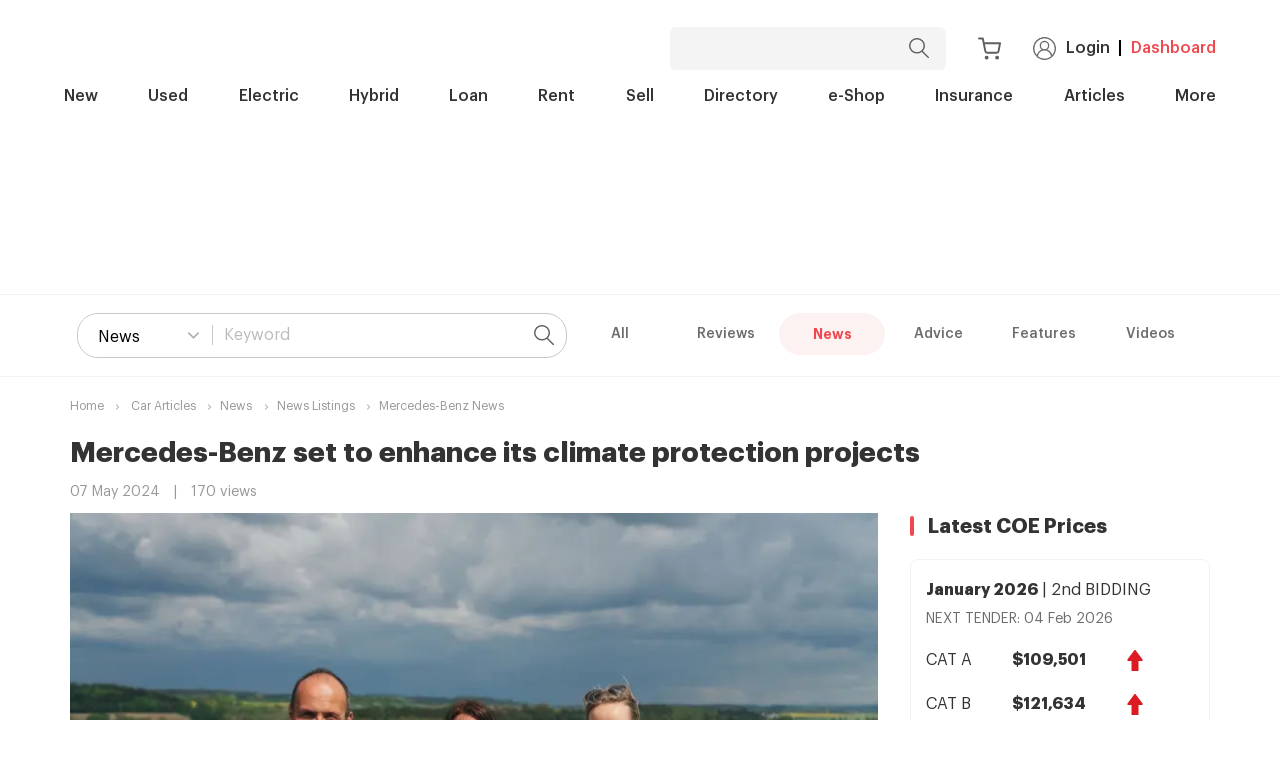

--- FILE ---
content_type: text/html; charset=utf-8
request_url: https://www.sgcarmart.com/articles/news/mercedes-benz-set-to-enhance-its-climate-protection-projects-35052
body_size: 23717
content:
<!DOCTYPE html><html lang="en"><head><meta name="viewport" content="width=device-width"/><meta charSet="utf-8"/><meta name="description" content="The marque has pledged to support the Climate Chance Moors project in Germany, even as it continues its mangrove preservation efforts in Asia."/><title>Mercedes-Benz set to enhance its climate protection projects - Sgcarmart</title><link rel="canonical"/><link rel="icon" type="image/png" href="/articles/sgcm-images-server/fav-icon/sgcarmart-icon-16x16.png" sizes="16x16"/><link rel="icon" type="image/png" href="/articles/sgcm-images-server/fav-icon/sgcarmart-icon-32x32.png" sizes="32x32"/><link rel="icon" type="image/png" href="/articles/sgcm-images-server/fav-icon/sgcarmart-icon-96x96.png" sizes="96x96"/><link rel="apple-touch-icon" sizes="60x60" href="/articles/sgcm-images-server/fav-icon/sgcarmart-icon-60x60.png"/><link rel="apple-touch-icon" sizes="76x76" href="/articles/sgcm-images-server/fav-icon/sgcarmart-icon-76x76.png"/><link rel="apple-touch-icon" sizes="114x114" href="/articles/sgcm-images-server/fav-icon/sgcarmart-icon-114x114.png"/><link rel="apple-touch-icon" sizes="120x120" href="/articles/sgcm-images-server/fav-icon/sgcarmart-icon-120x120.png"/><link rel="apple-touch-icon" sizes="180x180" href="/articles/sgcm-images-server/fav-icon/sgcarmart-icon-180x180.png"/><link rel="apple-touch-icon" sizes="144x144" href="/articles/sgcm-images-server/fav-icon/sgcarmart-icon-144x144.png"/><link rel="apple-touch-icon" sizes="152x152" href="/articles/sgcm-images-server/fav-icon/sgcarmart-icon-152x152.png"/><link rel="apple-touch-icon" sizes="167x167" href="/articles/sgcm-images-server/fav-icon/sgcarmart-icon-167x167.png"/><meta name="msapplication-TileColor" content="#dd252b"/><meta name="msapplication-TileImage" content="/articles/sgcm-images-server/fav-icon/sgcarmart-icon-144x144.png"/><meta name="AUTHOR" content="Sgcarmart"/><meta name="COPYRIGHT" content="Copyright 2022, Sgcarmart.com"/><meta property="og:site_name" content="Sgcarmart.com"/><meta property="og:title" content="Mercedes-Benz set to enhance its climate protection projects - Sgcarmart"/><meta property="og:type" content="website"/><meta property="og:description" content="The marque has pledged to support the Climate Chance Moors project in Germany, even as it continues its mangrove preservation efforts in Asia."/><meta property="og:url" content="https://www.sgcarmart.com/articles/news/mercedes-benz-set-to-enhance-its-climate-protection-projects-35052"/><meta property="og:image" content="https://media.i-sgcm.com/article/articleImages/gallery/35052/35052_1.jpg"/><meta property="fb:app_ id" content="117046744979011"/><meta http-equiv="content-language" content="en-us"/><meta http-equiv="content-type" content="text/html; charset=utf-8"/><script type="text/javascript" src="https://try.abtasty.com/66a995e26e27ac54760e5f8cf6a676f5.js"></script><link rel="preconnect" href="//cdn.dynamicyield.com"/><link rel="preconnect" href="//st.dynamicyield.com"/><link rel="preconnect" href="//rcom.dynamicyield.com"/><meta name="format-detection" content="telephone=no"/><script type="application/ld+json">{
  "@context": "https://schema.org",
  "@type": "NewsArticle",
  "mainEntityOfPage": {
    "@type": "WebPage",
    "@id": "https://www.sgcarmart.com/articles/news/mercedes-benz-set-to-enhance-its-climate-protection-projects-35052"
  },
  "headline": "Mercedes-Benz set to enhance its climate protection projects",
  "image": "https://media.i-sgcm.com/article/articleImages/gallery/35052/35052_1.jpg",
  "datePublished": "2024-05-07 00:00:00",
  "dateModified": "2024-05-07 00:00:00",
  "author": { "@type": "Person", "name": "Sgcarmart" },
  "publisher": {
    "@type": "Organization",
    "name": "Sgcarmart",
    "logo": {
      "@type": "ImageObject",
      "url": "https://i.i-sgcm.com/all/sgcmlogo_600x60.jpg"
    }
  },
  "description": "The marque has pledged to support the Climate Chance Moors project in Germany, even as it continues its mangrove preservation efforts in Asia."
}</script><script type="text/javascript">(function () {
      setTimeout(function() {
        var initiateOgury = typeof window.mobile_pto_deployed !== 'undefined' ? !window.mobile_pto_deployed : true;
        if (initiateOgury && typeof navigator !== 'undefined' && /Android|webOS|iPhone|iPad|iPod|BlackBerry|IEMobile|Opera Mini/i.test(navigator.userAgent)) {
          /** sgcarmart.com */
          window.top.OG_ad_units = window.top.OG_ad_units || [];
          window.top.OG_ad_units.push({
            ad_unit_id:'304165_default',
            asset_key:'OGY-6E906F7D6B4D',
            click_url:'%%CLICK_URL_UNESC%%',
            params: { max_width:180, max_height:180, y_margin:25 }
          });
          var st = document.createElement('script');st.type = 'text/javascript';st.async = true;
          st.src = ('https:' == document.location.protocol ? 'https:': 'http:') + '//mwtw.presage.io/v1/tag.js';
          document.head.appendChild(st);
        }
      }, 3000);
    })();</script><link rel="preconnect" href="https://www.google.com"/><link rel="preconnect" href="https://www.gstatic.com" crossorigin="anonymous"/><meta name="next-head-count" content="42"/><link rel="preconnect" href="https://fonts.gstatic.com" crossorigin /><link rel="preload" href="/articles/_next/static/css/c1ae9068357fb801.css" as="style"/><link rel="stylesheet" href="/articles/_next/static/css/c1ae9068357fb801.css" data-n-g=""/><link rel="preload" href="/articles/_next/static/css/a9278e32631ffda7.css" as="style"/><link rel="stylesheet" href="/articles/_next/static/css/a9278e32631ffda7.css" data-n-p=""/><noscript data-n-css=""></noscript><script defer="" nomodule="" src="/articles/_next/static/chunks/polyfills-c67a75d1b6f99dc8.js"></script><script src="/articles/_next/static/chunks/webpack-716f98577c141c62.js" defer=""></script><script src="/articles/_next/static/chunks/framework-c9ef3c9a6e1d2629.js" defer=""></script><script src="/articles/_next/static/chunks/main-e17ab7ad0c44bc0c.js" defer=""></script><script src="/articles/_next/static/chunks/pages/_app-c78dbbb504df6c79.js" defer=""></script><script src="/articles/_next/static/chunks/c16184b3-8c7ba95cdbd49e77.js" defer=""></script><script src="/articles/_next/static/chunks/657-db8c167a8619989c.js" defer=""></script><script src="/articles/_next/static/chunks/5817-9a32c33cefc07772.js" defer=""></script><script src="/articles/_next/static/chunks/1803-e18b2f75b0967637.js" defer=""></script><script src="/articles/_next/static/chunks/7199-4e05813a9457328e.js" defer=""></script><script src="/articles/_next/static/chunks/4160-cddb78f8e5e9cb84.js" defer=""></script><script src="/articles/_next/static/chunks/5526-251b0d131d318753.js" defer=""></script><script src="/articles/_next/static/chunks/7652-a825a137454cf1fa.js" defer=""></script><script src="/articles/_next/static/chunks/pages/%5B...articleURL%5D-d34691c0d999ca28.js" defer=""></script><script src="/articles/_next/static/Ghcy_lVs1VwYMpL8DiR6h/_buildManifest.js" defer=""></script><script src="/articles/_next/static/Ghcy_lVs1VwYMpL8DiR6h/_ssgManifest.js" defer=""></script><style data-href="https://fonts.googleapis.com/css?family=Roboto:light,regular,medium,thin,italic,mediumitalic,bold">@font-face{font-family:'Roboto';font-style:italic;font-weight:400;font-stretch:normal;src:url(https://fonts.gstatic.com/l/font?kit=KFOKCnqEu92Fr1Mu53ZEC9_Vu3r1gIhOszmOClHrs6ljXfMMLoHQuAj-lQ&skey=c608c610063635f9&v=v50) format('woff')}@font-face{font-family:'Roboto';font-style:italic;font-weight:500;font-stretch:normal;src:url(https://fonts.gstatic.com/l/font?kit=KFOKCnqEu92Fr1Mu53ZEC9_Vu3r1gIhOszmOClHrs6ljXfMMLrPQuAj-lQ&skey=c608c610063635f9&v=v50) format('woff')}@font-face{font-family:'Roboto';font-style:normal;font-weight:100;font-stretch:normal;src:url(https://fonts.gstatic.com/l/font?kit=KFOMCnqEu92Fr1ME7kSn66aGLdTylUAMQXC89YmC2DPNWubEbFmUiAw&skey=a0a0114a1dcab3ac&v=v50) format('woff')}@font-face{font-family:'Roboto';font-style:normal;font-weight:300;font-stretch:normal;src:url(https://fonts.gstatic.com/l/font?kit=KFOMCnqEu92Fr1ME7kSn66aGLdTylUAMQXC89YmC2DPNWuaabVmUiAw&skey=a0a0114a1dcab3ac&v=v50) format('woff')}@font-face{font-family:'Roboto';font-style:normal;font-weight:400;font-stretch:normal;src:url(https://fonts.gstatic.com/l/font?kit=KFOMCnqEu92Fr1ME7kSn66aGLdTylUAMQXC89YmC2DPNWubEbVmUiAw&skey=a0a0114a1dcab3ac&v=v50) format('woff')}@font-face{font-family:'Roboto';font-style:normal;font-weight:500;font-stretch:normal;src:url(https://fonts.gstatic.com/l/font?kit=KFOMCnqEu92Fr1ME7kSn66aGLdTylUAMQXC89YmC2DPNWub2bVmUiAw&skey=a0a0114a1dcab3ac&v=v50) format('woff')}@font-face{font-family:'Roboto';font-style:normal;font-weight:700;font-stretch:normal;src:url(https://fonts.gstatic.com/l/font?kit=KFOMCnqEu92Fr1ME7kSn66aGLdTylUAMQXC89YmC2DPNWuYjalmUiAw&skey=a0a0114a1dcab3ac&v=v50) format('woff')}@font-face{font-family:'Roboto';font-style:italic;font-weight:400;font-stretch:100%;src:url(https://fonts.gstatic.com/s/roboto/v50/KFO5CnqEu92Fr1Mu53ZEC9_Vu3r1gIhOszmkC3kaSTbQWt4N.woff2) format('woff2');unicode-range:U+0460-052F,U+1C80-1C8A,U+20B4,U+2DE0-2DFF,U+A640-A69F,U+FE2E-FE2F}@font-face{font-family:'Roboto';font-style:italic;font-weight:400;font-stretch:100%;src:url(https://fonts.gstatic.com/s/roboto/v50/KFO5CnqEu92Fr1Mu53ZEC9_Vu3r1gIhOszmkAnkaSTbQWt4N.woff2) format('woff2');unicode-range:U+0301,U+0400-045F,U+0490-0491,U+04B0-04B1,U+2116}@font-face{font-family:'Roboto';font-style:italic;font-weight:400;font-stretch:100%;src:url(https://fonts.gstatic.com/s/roboto/v50/KFO5CnqEu92Fr1Mu53ZEC9_Vu3r1gIhOszmkCnkaSTbQWt4N.woff2) format('woff2');unicode-range:U+1F00-1FFF}@font-face{font-family:'Roboto';font-style:italic;font-weight:400;font-stretch:100%;src:url(https://fonts.gstatic.com/s/roboto/v50/KFO5CnqEu92Fr1Mu53ZEC9_Vu3r1gIhOszmkBXkaSTbQWt4N.woff2) format('woff2');unicode-range:U+0370-0377,U+037A-037F,U+0384-038A,U+038C,U+038E-03A1,U+03A3-03FF}@font-face{font-family:'Roboto';font-style:italic;font-weight:400;font-stretch:100%;src:url(https://fonts.gstatic.com/s/roboto/v50/KFO5CnqEu92Fr1Mu53ZEC9_Vu3r1gIhOszmkenkaSTbQWt4N.woff2) format('woff2');unicode-range:U+0302-0303,U+0305,U+0307-0308,U+0310,U+0312,U+0315,U+031A,U+0326-0327,U+032C,U+032F-0330,U+0332-0333,U+0338,U+033A,U+0346,U+034D,U+0391-03A1,U+03A3-03A9,U+03B1-03C9,U+03D1,U+03D5-03D6,U+03F0-03F1,U+03F4-03F5,U+2016-2017,U+2034-2038,U+203C,U+2040,U+2043,U+2047,U+2050,U+2057,U+205F,U+2070-2071,U+2074-208E,U+2090-209C,U+20D0-20DC,U+20E1,U+20E5-20EF,U+2100-2112,U+2114-2115,U+2117-2121,U+2123-214F,U+2190,U+2192,U+2194-21AE,U+21B0-21E5,U+21F1-21F2,U+21F4-2211,U+2213-2214,U+2216-22FF,U+2308-230B,U+2310,U+2319,U+231C-2321,U+2336-237A,U+237C,U+2395,U+239B-23B7,U+23D0,U+23DC-23E1,U+2474-2475,U+25AF,U+25B3,U+25B7,U+25BD,U+25C1,U+25CA,U+25CC,U+25FB,U+266D-266F,U+27C0-27FF,U+2900-2AFF,U+2B0E-2B11,U+2B30-2B4C,U+2BFE,U+3030,U+FF5B,U+FF5D,U+1D400-1D7FF,U+1EE00-1EEFF}@font-face{font-family:'Roboto';font-style:italic;font-weight:400;font-stretch:100%;src:url(https://fonts.gstatic.com/s/roboto/v50/KFO5CnqEu92Fr1Mu53ZEC9_Vu3r1gIhOszmkaHkaSTbQWt4N.woff2) format('woff2');unicode-range:U+0001-000C,U+000E-001F,U+007F-009F,U+20DD-20E0,U+20E2-20E4,U+2150-218F,U+2190,U+2192,U+2194-2199,U+21AF,U+21E6-21F0,U+21F3,U+2218-2219,U+2299,U+22C4-22C6,U+2300-243F,U+2440-244A,U+2460-24FF,U+25A0-27BF,U+2800-28FF,U+2921-2922,U+2981,U+29BF,U+29EB,U+2B00-2BFF,U+4DC0-4DFF,U+FFF9-FFFB,U+10140-1018E,U+10190-1019C,U+101A0,U+101D0-101FD,U+102E0-102FB,U+10E60-10E7E,U+1D2C0-1D2D3,U+1D2E0-1D37F,U+1F000-1F0FF,U+1F100-1F1AD,U+1F1E6-1F1FF,U+1F30D-1F30F,U+1F315,U+1F31C,U+1F31E,U+1F320-1F32C,U+1F336,U+1F378,U+1F37D,U+1F382,U+1F393-1F39F,U+1F3A7-1F3A8,U+1F3AC-1F3AF,U+1F3C2,U+1F3C4-1F3C6,U+1F3CA-1F3CE,U+1F3D4-1F3E0,U+1F3ED,U+1F3F1-1F3F3,U+1F3F5-1F3F7,U+1F408,U+1F415,U+1F41F,U+1F426,U+1F43F,U+1F441-1F442,U+1F444,U+1F446-1F449,U+1F44C-1F44E,U+1F453,U+1F46A,U+1F47D,U+1F4A3,U+1F4B0,U+1F4B3,U+1F4B9,U+1F4BB,U+1F4BF,U+1F4C8-1F4CB,U+1F4D6,U+1F4DA,U+1F4DF,U+1F4E3-1F4E6,U+1F4EA-1F4ED,U+1F4F7,U+1F4F9-1F4FB,U+1F4FD-1F4FE,U+1F503,U+1F507-1F50B,U+1F50D,U+1F512-1F513,U+1F53E-1F54A,U+1F54F-1F5FA,U+1F610,U+1F650-1F67F,U+1F687,U+1F68D,U+1F691,U+1F694,U+1F698,U+1F6AD,U+1F6B2,U+1F6B9-1F6BA,U+1F6BC,U+1F6C6-1F6CF,U+1F6D3-1F6D7,U+1F6E0-1F6EA,U+1F6F0-1F6F3,U+1F6F7-1F6FC,U+1F700-1F7FF,U+1F800-1F80B,U+1F810-1F847,U+1F850-1F859,U+1F860-1F887,U+1F890-1F8AD,U+1F8B0-1F8BB,U+1F8C0-1F8C1,U+1F900-1F90B,U+1F93B,U+1F946,U+1F984,U+1F996,U+1F9E9,U+1FA00-1FA6F,U+1FA70-1FA7C,U+1FA80-1FA89,U+1FA8F-1FAC6,U+1FACE-1FADC,U+1FADF-1FAE9,U+1FAF0-1FAF8,U+1FB00-1FBFF}@font-face{font-family:'Roboto';font-style:italic;font-weight:400;font-stretch:100%;src:url(https://fonts.gstatic.com/s/roboto/v50/KFO5CnqEu92Fr1Mu53ZEC9_Vu3r1gIhOszmkCXkaSTbQWt4N.woff2) format('woff2');unicode-range:U+0102-0103,U+0110-0111,U+0128-0129,U+0168-0169,U+01A0-01A1,U+01AF-01B0,U+0300-0301,U+0303-0304,U+0308-0309,U+0323,U+0329,U+1EA0-1EF9,U+20AB}@font-face{font-family:'Roboto';font-style:italic;font-weight:400;font-stretch:100%;src:url(https://fonts.gstatic.com/s/roboto/v50/KFO5CnqEu92Fr1Mu53ZEC9_Vu3r1gIhOszmkCHkaSTbQWt4N.woff2) format('woff2');unicode-range:U+0100-02BA,U+02BD-02C5,U+02C7-02CC,U+02CE-02D7,U+02DD-02FF,U+0304,U+0308,U+0329,U+1D00-1DBF,U+1E00-1E9F,U+1EF2-1EFF,U+2020,U+20A0-20AB,U+20AD-20C0,U+2113,U+2C60-2C7F,U+A720-A7FF}@font-face{font-family:'Roboto';font-style:italic;font-weight:400;font-stretch:100%;src:url(https://fonts.gstatic.com/s/roboto/v50/KFO5CnqEu92Fr1Mu53ZEC9_Vu3r1gIhOszmkBnkaSTbQWg.woff2) format('woff2');unicode-range:U+0000-00FF,U+0131,U+0152-0153,U+02BB-02BC,U+02C6,U+02DA,U+02DC,U+0304,U+0308,U+0329,U+2000-206F,U+20AC,U+2122,U+2191,U+2193,U+2212,U+2215,U+FEFF,U+FFFD}@font-face{font-family:'Roboto';font-style:italic;font-weight:500;font-stretch:100%;src:url(https://fonts.gstatic.com/s/roboto/v50/KFO5CnqEu92Fr1Mu53ZEC9_Vu3r1gIhOszmkC3kaSTbQWt4N.woff2) format('woff2');unicode-range:U+0460-052F,U+1C80-1C8A,U+20B4,U+2DE0-2DFF,U+A640-A69F,U+FE2E-FE2F}@font-face{font-family:'Roboto';font-style:italic;font-weight:500;font-stretch:100%;src:url(https://fonts.gstatic.com/s/roboto/v50/KFO5CnqEu92Fr1Mu53ZEC9_Vu3r1gIhOszmkAnkaSTbQWt4N.woff2) format('woff2');unicode-range:U+0301,U+0400-045F,U+0490-0491,U+04B0-04B1,U+2116}@font-face{font-family:'Roboto';font-style:italic;font-weight:500;font-stretch:100%;src:url(https://fonts.gstatic.com/s/roboto/v50/KFO5CnqEu92Fr1Mu53ZEC9_Vu3r1gIhOszmkCnkaSTbQWt4N.woff2) format('woff2');unicode-range:U+1F00-1FFF}@font-face{font-family:'Roboto';font-style:italic;font-weight:500;font-stretch:100%;src:url(https://fonts.gstatic.com/s/roboto/v50/KFO5CnqEu92Fr1Mu53ZEC9_Vu3r1gIhOszmkBXkaSTbQWt4N.woff2) format('woff2');unicode-range:U+0370-0377,U+037A-037F,U+0384-038A,U+038C,U+038E-03A1,U+03A3-03FF}@font-face{font-family:'Roboto';font-style:italic;font-weight:500;font-stretch:100%;src:url(https://fonts.gstatic.com/s/roboto/v50/KFO5CnqEu92Fr1Mu53ZEC9_Vu3r1gIhOszmkenkaSTbQWt4N.woff2) format('woff2');unicode-range:U+0302-0303,U+0305,U+0307-0308,U+0310,U+0312,U+0315,U+031A,U+0326-0327,U+032C,U+032F-0330,U+0332-0333,U+0338,U+033A,U+0346,U+034D,U+0391-03A1,U+03A3-03A9,U+03B1-03C9,U+03D1,U+03D5-03D6,U+03F0-03F1,U+03F4-03F5,U+2016-2017,U+2034-2038,U+203C,U+2040,U+2043,U+2047,U+2050,U+2057,U+205F,U+2070-2071,U+2074-208E,U+2090-209C,U+20D0-20DC,U+20E1,U+20E5-20EF,U+2100-2112,U+2114-2115,U+2117-2121,U+2123-214F,U+2190,U+2192,U+2194-21AE,U+21B0-21E5,U+21F1-21F2,U+21F4-2211,U+2213-2214,U+2216-22FF,U+2308-230B,U+2310,U+2319,U+231C-2321,U+2336-237A,U+237C,U+2395,U+239B-23B7,U+23D0,U+23DC-23E1,U+2474-2475,U+25AF,U+25B3,U+25B7,U+25BD,U+25C1,U+25CA,U+25CC,U+25FB,U+266D-266F,U+27C0-27FF,U+2900-2AFF,U+2B0E-2B11,U+2B30-2B4C,U+2BFE,U+3030,U+FF5B,U+FF5D,U+1D400-1D7FF,U+1EE00-1EEFF}@font-face{font-family:'Roboto';font-style:italic;font-weight:500;font-stretch:100%;src:url(https://fonts.gstatic.com/s/roboto/v50/KFO5CnqEu92Fr1Mu53ZEC9_Vu3r1gIhOszmkaHkaSTbQWt4N.woff2) format('woff2');unicode-range:U+0001-000C,U+000E-001F,U+007F-009F,U+20DD-20E0,U+20E2-20E4,U+2150-218F,U+2190,U+2192,U+2194-2199,U+21AF,U+21E6-21F0,U+21F3,U+2218-2219,U+2299,U+22C4-22C6,U+2300-243F,U+2440-244A,U+2460-24FF,U+25A0-27BF,U+2800-28FF,U+2921-2922,U+2981,U+29BF,U+29EB,U+2B00-2BFF,U+4DC0-4DFF,U+FFF9-FFFB,U+10140-1018E,U+10190-1019C,U+101A0,U+101D0-101FD,U+102E0-102FB,U+10E60-10E7E,U+1D2C0-1D2D3,U+1D2E0-1D37F,U+1F000-1F0FF,U+1F100-1F1AD,U+1F1E6-1F1FF,U+1F30D-1F30F,U+1F315,U+1F31C,U+1F31E,U+1F320-1F32C,U+1F336,U+1F378,U+1F37D,U+1F382,U+1F393-1F39F,U+1F3A7-1F3A8,U+1F3AC-1F3AF,U+1F3C2,U+1F3C4-1F3C6,U+1F3CA-1F3CE,U+1F3D4-1F3E0,U+1F3ED,U+1F3F1-1F3F3,U+1F3F5-1F3F7,U+1F408,U+1F415,U+1F41F,U+1F426,U+1F43F,U+1F441-1F442,U+1F444,U+1F446-1F449,U+1F44C-1F44E,U+1F453,U+1F46A,U+1F47D,U+1F4A3,U+1F4B0,U+1F4B3,U+1F4B9,U+1F4BB,U+1F4BF,U+1F4C8-1F4CB,U+1F4D6,U+1F4DA,U+1F4DF,U+1F4E3-1F4E6,U+1F4EA-1F4ED,U+1F4F7,U+1F4F9-1F4FB,U+1F4FD-1F4FE,U+1F503,U+1F507-1F50B,U+1F50D,U+1F512-1F513,U+1F53E-1F54A,U+1F54F-1F5FA,U+1F610,U+1F650-1F67F,U+1F687,U+1F68D,U+1F691,U+1F694,U+1F698,U+1F6AD,U+1F6B2,U+1F6B9-1F6BA,U+1F6BC,U+1F6C6-1F6CF,U+1F6D3-1F6D7,U+1F6E0-1F6EA,U+1F6F0-1F6F3,U+1F6F7-1F6FC,U+1F700-1F7FF,U+1F800-1F80B,U+1F810-1F847,U+1F850-1F859,U+1F860-1F887,U+1F890-1F8AD,U+1F8B0-1F8BB,U+1F8C0-1F8C1,U+1F900-1F90B,U+1F93B,U+1F946,U+1F984,U+1F996,U+1F9E9,U+1FA00-1FA6F,U+1FA70-1FA7C,U+1FA80-1FA89,U+1FA8F-1FAC6,U+1FACE-1FADC,U+1FADF-1FAE9,U+1FAF0-1FAF8,U+1FB00-1FBFF}@font-face{font-family:'Roboto';font-style:italic;font-weight:500;font-stretch:100%;src:url(https://fonts.gstatic.com/s/roboto/v50/KFO5CnqEu92Fr1Mu53ZEC9_Vu3r1gIhOszmkCXkaSTbQWt4N.woff2) format('woff2');unicode-range:U+0102-0103,U+0110-0111,U+0128-0129,U+0168-0169,U+01A0-01A1,U+01AF-01B0,U+0300-0301,U+0303-0304,U+0308-0309,U+0323,U+0329,U+1EA0-1EF9,U+20AB}@font-face{font-family:'Roboto';font-style:italic;font-weight:500;font-stretch:100%;src:url(https://fonts.gstatic.com/s/roboto/v50/KFO5CnqEu92Fr1Mu53ZEC9_Vu3r1gIhOszmkCHkaSTbQWt4N.woff2) format('woff2');unicode-range:U+0100-02BA,U+02BD-02C5,U+02C7-02CC,U+02CE-02D7,U+02DD-02FF,U+0304,U+0308,U+0329,U+1D00-1DBF,U+1E00-1E9F,U+1EF2-1EFF,U+2020,U+20A0-20AB,U+20AD-20C0,U+2113,U+2C60-2C7F,U+A720-A7FF}@font-face{font-family:'Roboto';font-style:italic;font-weight:500;font-stretch:100%;src:url(https://fonts.gstatic.com/s/roboto/v50/KFO5CnqEu92Fr1Mu53ZEC9_Vu3r1gIhOszmkBnkaSTbQWg.woff2) format('woff2');unicode-range:U+0000-00FF,U+0131,U+0152-0153,U+02BB-02BC,U+02C6,U+02DA,U+02DC,U+0304,U+0308,U+0329,U+2000-206F,U+20AC,U+2122,U+2191,U+2193,U+2212,U+2215,U+FEFF,U+FFFD}@font-face{font-family:'Roboto';font-style:normal;font-weight:100;font-stretch:100%;src:url(https://fonts.gstatic.com/s/roboto/v50/KFO7CnqEu92Fr1ME7kSn66aGLdTylUAMa3GUBHMdazTgWw.woff2) format('woff2');unicode-range:U+0460-052F,U+1C80-1C8A,U+20B4,U+2DE0-2DFF,U+A640-A69F,U+FE2E-FE2F}@font-face{font-family:'Roboto';font-style:normal;font-weight:100;font-stretch:100%;src:url(https://fonts.gstatic.com/s/roboto/v50/KFO7CnqEu92Fr1ME7kSn66aGLdTylUAMa3iUBHMdazTgWw.woff2) format('woff2');unicode-range:U+0301,U+0400-045F,U+0490-0491,U+04B0-04B1,U+2116}@font-face{font-family:'Roboto';font-style:normal;font-weight:100;font-stretch:100%;src:url(https://fonts.gstatic.com/s/roboto/v50/KFO7CnqEu92Fr1ME7kSn66aGLdTylUAMa3CUBHMdazTgWw.woff2) format('woff2');unicode-range:U+1F00-1FFF}@font-face{font-family:'Roboto';font-style:normal;font-weight:100;font-stretch:100%;src:url(https://fonts.gstatic.com/s/roboto/v50/KFO7CnqEu92Fr1ME7kSn66aGLdTylUAMa3-UBHMdazTgWw.woff2) format('woff2');unicode-range:U+0370-0377,U+037A-037F,U+0384-038A,U+038C,U+038E-03A1,U+03A3-03FF}@font-face{font-family:'Roboto';font-style:normal;font-weight:100;font-stretch:100%;src:url(https://fonts.gstatic.com/s/roboto/v50/KFO7CnqEu92Fr1ME7kSn66aGLdTylUAMawCUBHMdazTgWw.woff2) format('woff2');unicode-range:U+0302-0303,U+0305,U+0307-0308,U+0310,U+0312,U+0315,U+031A,U+0326-0327,U+032C,U+032F-0330,U+0332-0333,U+0338,U+033A,U+0346,U+034D,U+0391-03A1,U+03A3-03A9,U+03B1-03C9,U+03D1,U+03D5-03D6,U+03F0-03F1,U+03F4-03F5,U+2016-2017,U+2034-2038,U+203C,U+2040,U+2043,U+2047,U+2050,U+2057,U+205F,U+2070-2071,U+2074-208E,U+2090-209C,U+20D0-20DC,U+20E1,U+20E5-20EF,U+2100-2112,U+2114-2115,U+2117-2121,U+2123-214F,U+2190,U+2192,U+2194-21AE,U+21B0-21E5,U+21F1-21F2,U+21F4-2211,U+2213-2214,U+2216-22FF,U+2308-230B,U+2310,U+2319,U+231C-2321,U+2336-237A,U+237C,U+2395,U+239B-23B7,U+23D0,U+23DC-23E1,U+2474-2475,U+25AF,U+25B3,U+25B7,U+25BD,U+25C1,U+25CA,U+25CC,U+25FB,U+266D-266F,U+27C0-27FF,U+2900-2AFF,U+2B0E-2B11,U+2B30-2B4C,U+2BFE,U+3030,U+FF5B,U+FF5D,U+1D400-1D7FF,U+1EE00-1EEFF}@font-face{font-family:'Roboto';font-style:normal;font-weight:100;font-stretch:100%;src:url(https://fonts.gstatic.com/s/roboto/v50/KFO7CnqEu92Fr1ME7kSn66aGLdTylUAMaxKUBHMdazTgWw.woff2) format('woff2');unicode-range:U+0001-000C,U+000E-001F,U+007F-009F,U+20DD-20E0,U+20E2-20E4,U+2150-218F,U+2190,U+2192,U+2194-2199,U+21AF,U+21E6-21F0,U+21F3,U+2218-2219,U+2299,U+22C4-22C6,U+2300-243F,U+2440-244A,U+2460-24FF,U+25A0-27BF,U+2800-28FF,U+2921-2922,U+2981,U+29BF,U+29EB,U+2B00-2BFF,U+4DC0-4DFF,U+FFF9-FFFB,U+10140-1018E,U+10190-1019C,U+101A0,U+101D0-101FD,U+102E0-102FB,U+10E60-10E7E,U+1D2C0-1D2D3,U+1D2E0-1D37F,U+1F000-1F0FF,U+1F100-1F1AD,U+1F1E6-1F1FF,U+1F30D-1F30F,U+1F315,U+1F31C,U+1F31E,U+1F320-1F32C,U+1F336,U+1F378,U+1F37D,U+1F382,U+1F393-1F39F,U+1F3A7-1F3A8,U+1F3AC-1F3AF,U+1F3C2,U+1F3C4-1F3C6,U+1F3CA-1F3CE,U+1F3D4-1F3E0,U+1F3ED,U+1F3F1-1F3F3,U+1F3F5-1F3F7,U+1F408,U+1F415,U+1F41F,U+1F426,U+1F43F,U+1F441-1F442,U+1F444,U+1F446-1F449,U+1F44C-1F44E,U+1F453,U+1F46A,U+1F47D,U+1F4A3,U+1F4B0,U+1F4B3,U+1F4B9,U+1F4BB,U+1F4BF,U+1F4C8-1F4CB,U+1F4D6,U+1F4DA,U+1F4DF,U+1F4E3-1F4E6,U+1F4EA-1F4ED,U+1F4F7,U+1F4F9-1F4FB,U+1F4FD-1F4FE,U+1F503,U+1F507-1F50B,U+1F50D,U+1F512-1F513,U+1F53E-1F54A,U+1F54F-1F5FA,U+1F610,U+1F650-1F67F,U+1F687,U+1F68D,U+1F691,U+1F694,U+1F698,U+1F6AD,U+1F6B2,U+1F6B9-1F6BA,U+1F6BC,U+1F6C6-1F6CF,U+1F6D3-1F6D7,U+1F6E0-1F6EA,U+1F6F0-1F6F3,U+1F6F7-1F6FC,U+1F700-1F7FF,U+1F800-1F80B,U+1F810-1F847,U+1F850-1F859,U+1F860-1F887,U+1F890-1F8AD,U+1F8B0-1F8BB,U+1F8C0-1F8C1,U+1F900-1F90B,U+1F93B,U+1F946,U+1F984,U+1F996,U+1F9E9,U+1FA00-1FA6F,U+1FA70-1FA7C,U+1FA80-1FA89,U+1FA8F-1FAC6,U+1FACE-1FADC,U+1FADF-1FAE9,U+1FAF0-1FAF8,U+1FB00-1FBFF}@font-face{font-family:'Roboto';font-style:normal;font-weight:100;font-stretch:100%;src:url(https://fonts.gstatic.com/s/roboto/v50/KFO7CnqEu92Fr1ME7kSn66aGLdTylUAMa3OUBHMdazTgWw.woff2) format('woff2');unicode-range:U+0102-0103,U+0110-0111,U+0128-0129,U+0168-0169,U+01A0-01A1,U+01AF-01B0,U+0300-0301,U+0303-0304,U+0308-0309,U+0323,U+0329,U+1EA0-1EF9,U+20AB}@font-face{font-family:'Roboto';font-style:normal;font-weight:100;font-stretch:100%;src:url(https://fonts.gstatic.com/s/roboto/v50/KFO7CnqEu92Fr1ME7kSn66aGLdTylUAMa3KUBHMdazTgWw.woff2) format('woff2');unicode-range:U+0100-02BA,U+02BD-02C5,U+02C7-02CC,U+02CE-02D7,U+02DD-02FF,U+0304,U+0308,U+0329,U+1D00-1DBF,U+1E00-1E9F,U+1EF2-1EFF,U+2020,U+20A0-20AB,U+20AD-20C0,U+2113,U+2C60-2C7F,U+A720-A7FF}@font-face{font-family:'Roboto';font-style:normal;font-weight:100;font-stretch:100%;src:url(https://fonts.gstatic.com/s/roboto/v50/KFO7CnqEu92Fr1ME7kSn66aGLdTylUAMa3yUBHMdazQ.woff2) format('woff2');unicode-range:U+0000-00FF,U+0131,U+0152-0153,U+02BB-02BC,U+02C6,U+02DA,U+02DC,U+0304,U+0308,U+0329,U+2000-206F,U+20AC,U+2122,U+2191,U+2193,U+2212,U+2215,U+FEFF,U+FFFD}@font-face{font-family:'Roboto';font-style:normal;font-weight:300;font-stretch:100%;src:url(https://fonts.gstatic.com/s/roboto/v50/KFO7CnqEu92Fr1ME7kSn66aGLdTylUAMa3GUBHMdazTgWw.woff2) format('woff2');unicode-range:U+0460-052F,U+1C80-1C8A,U+20B4,U+2DE0-2DFF,U+A640-A69F,U+FE2E-FE2F}@font-face{font-family:'Roboto';font-style:normal;font-weight:300;font-stretch:100%;src:url(https://fonts.gstatic.com/s/roboto/v50/KFO7CnqEu92Fr1ME7kSn66aGLdTylUAMa3iUBHMdazTgWw.woff2) format('woff2');unicode-range:U+0301,U+0400-045F,U+0490-0491,U+04B0-04B1,U+2116}@font-face{font-family:'Roboto';font-style:normal;font-weight:300;font-stretch:100%;src:url(https://fonts.gstatic.com/s/roboto/v50/KFO7CnqEu92Fr1ME7kSn66aGLdTylUAMa3CUBHMdazTgWw.woff2) format('woff2');unicode-range:U+1F00-1FFF}@font-face{font-family:'Roboto';font-style:normal;font-weight:300;font-stretch:100%;src:url(https://fonts.gstatic.com/s/roboto/v50/KFO7CnqEu92Fr1ME7kSn66aGLdTylUAMa3-UBHMdazTgWw.woff2) format('woff2');unicode-range:U+0370-0377,U+037A-037F,U+0384-038A,U+038C,U+038E-03A1,U+03A3-03FF}@font-face{font-family:'Roboto';font-style:normal;font-weight:300;font-stretch:100%;src:url(https://fonts.gstatic.com/s/roboto/v50/KFO7CnqEu92Fr1ME7kSn66aGLdTylUAMawCUBHMdazTgWw.woff2) format('woff2');unicode-range:U+0302-0303,U+0305,U+0307-0308,U+0310,U+0312,U+0315,U+031A,U+0326-0327,U+032C,U+032F-0330,U+0332-0333,U+0338,U+033A,U+0346,U+034D,U+0391-03A1,U+03A3-03A9,U+03B1-03C9,U+03D1,U+03D5-03D6,U+03F0-03F1,U+03F4-03F5,U+2016-2017,U+2034-2038,U+203C,U+2040,U+2043,U+2047,U+2050,U+2057,U+205F,U+2070-2071,U+2074-208E,U+2090-209C,U+20D0-20DC,U+20E1,U+20E5-20EF,U+2100-2112,U+2114-2115,U+2117-2121,U+2123-214F,U+2190,U+2192,U+2194-21AE,U+21B0-21E5,U+21F1-21F2,U+21F4-2211,U+2213-2214,U+2216-22FF,U+2308-230B,U+2310,U+2319,U+231C-2321,U+2336-237A,U+237C,U+2395,U+239B-23B7,U+23D0,U+23DC-23E1,U+2474-2475,U+25AF,U+25B3,U+25B7,U+25BD,U+25C1,U+25CA,U+25CC,U+25FB,U+266D-266F,U+27C0-27FF,U+2900-2AFF,U+2B0E-2B11,U+2B30-2B4C,U+2BFE,U+3030,U+FF5B,U+FF5D,U+1D400-1D7FF,U+1EE00-1EEFF}@font-face{font-family:'Roboto';font-style:normal;font-weight:300;font-stretch:100%;src:url(https://fonts.gstatic.com/s/roboto/v50/KFO7CnqEu92Fr1ME7kSn66aGLdTylUAMaxKUBHMdazTgWw.woff2) format('woff2');unicode-range:U+0001-000C,U+000E-001F,U+007F-009F,U+20DD-20E0,U+20E2-20E4,U+2150-218F,U+2190,U+2192,U+2194-2199,U+21AF,U+21E6-21F0,U+21F3,U+2218-2219,U+2299,U+22C4-22C6,U+2300-243F,U+2440-244A,U+2460-24FF,U+25A0-27BF,U+2800-28FF,U+2921-2922,U+2981,U+29BF,U+29EB,U+2B00-2BFF,U+4DC0-4DFF,U+FFF9-FFFB,U+10140-1018E,U+10190-1019C,U+101A0,U+101D0-101FD,U+102E0-102FB,U+10E60-10E7E,U+1D2C0-1D2D3,U+1D2E0-1D37F,U+1F000-1F0FF,U+1F100-1F1AD,U+1F1E6-1F1FF,U+1F30D-1F30F,U+1F315,U+1F31C,U+1F31E,U+1F320-1F32C,U+1F336,U+1F378,U+1F37D,U+1F382,U+1F393-1F39F,U+1F3A7-1F3A8,U+1F3AC-1F3AF,U+1F3C2,U+1F3C4-1F3C6,U+1F3CA-1F3CE,U+1F3D4-1F3E0,U+1F3ED,U+1F3F1-1F3F3,U+1F3F5-1F3F7,U+1F408,U+1F415,U+1F41F,U+1F426,U+1F43F,U+1F441-1F442,U+1F444,U+1F446-1F449,U+1F44C-1F44E,U+1F453,U+1F46A,U+1F47D,U+1F4A3,U+1F4B0,U+1F4B3,U+1F4B9,U+1F4BB,U+1F4BF,U+1F4C8-1F4CB,U+1F4D6,U+1F4DA,U+1F4DF,U+1F4E3-1F4E6,U+1F4EA-1F4ED,U+1F4F7,U+1F4F9-1F4FB,U+1F4FD-1F4FE,U+1F503,U+1F507-1F50B,U+1F50D,U+1F512-1F513,U+1F53E-1F54A,U+1F54F-1F5FA,U+1F610,U+1F650-1F67F,U+1F687,U+1F68D,U+1F691,U+1F694,U+1F698,U+1F6AD,U+1F6B2,U+1F6B9-1F6BA,U+1F6BC,U+1F6C6-1F6CF,U+1F6D3-1F6D7,U+1F6E0-1F6EA,U+1F6F0-1F6F3,U+1F6F7-1F6FC,U+1F700-1F7FF,U+1F800-1F80B,U+1F810-1F847,U+1F850-1F859,U+1F860-1F887,U+1F890-1F8AD,U+1F8B0-1F8BB,U+1F8C0-1F8C1,U+1F900-1F90B,U+1F93B,U+1F946,U+1F984,U+1F996,U+1F9E9,U+1FA00-1FA6F,U+1FA70-1FA7C,U+1FA80-1FA89,U+1FA8F-1FAC6,U+1FACE-1FADC,U+1FADF-1FAE9,U+1FAF0-1FAF8,U+1FB00-1FBFF}@font-face{font-family:'Roboto';font-style:normal;font-weight:300;font-stretch:100%;src:url(https://fonts.gstatic.com/s/roboto/v50/KFO7CnqEu92Fr1ME7kSn66aGLdTylUAMa3OUBHMdazTgWw.woff2) format('woff2');unicode-range:U+0102-0103,U+0110-0111,U+0128-0129,U+0168-0169,U+01A0-01A1,U+01AF-01B0,U+0300-0301,U+0303-0304,U+0308-0309,U+0323,U+0329,U+1EA0-1EF9,U+20AB}@font-face{font-family:'Roboto';font-style:normal;font-weight:300;font-stretch:100%;src:url(https://fonts.gstatic.com/s/roboto/v50/KFO7CnqEu92Fr1ME7kSn66aGLdTylUAMa3KUBHMdazTgWw.woff2) format('woff2');unicode-range:U+0100-02BA,U+02BD-02C5,U+02C7-02CC,U+02CE-02D7,U+02DD-02FF,U+0304,U+0308,U+0329,U+1D00-1DBF,U+1E00-1E9F,U+1EF2-1EFF,U+2020,U+20A0-20AB,U+20AD-20C0,U+2113,U+2C60-2C7F,U+A720-A7FF}@font-face{font-family:'Roboto';font-style:normal;font-weight:300;font-stretch:100%;src:url(https://fonts.gstatic.com/s/roboto/v50/KFO7CnqEu92Fr1ME7kSn66aGLdTylUAMa3yUBHMdazQ.woff2) format('woff2');unicode-range:U+0000-00FF,U+0131,U+0152-0153,U+02BB-02BC,U+02C6,U+02DA,U+02DC,U+0304,U+0308,U+0329,U+2000-206F,U+20AC,U+2122,U+2191,U+2193,U+2212,U+2215,U+FEFF,U+FFFD}@font-face{font-family:'Roboto';font-style:normal;font-weight:400;font-stretch:100%;src:url(https://fonts.gstatic.com/s/roboto/v50/KFO7CnqEu92Fr1ME7kSn66aGLdTylUAMa3GUBHMdazTgWw.woff2) format('woff2');unicode-range:U+0460-052F,U+1C80-1C8A,U+20B4,U+2DE0-2DFF,U+A640-A69F,U+FE2E-FE2F}@font-face{font-family:'Roboto';font-style:normal;font-weight:400;font-stretch:100%;src:url(https://fonts.gstatic.com/s/roboto/v50/KFO7CnqEu92Fr1ME7kSn66aGLdTylUAMa3iUBHMdazTgWw.woff2) format('woff2');unicode-range:U+0301,U+0400-045F,U+0490-0491,U+04B0-04B1,U+2116}@font-face{font-family:'Roboto';font-style:normal;font-weight:400;font-stretch:100%;src:url(https://fonts.gstatic.com/s/roboto/v50/KFO7CnqEu92Fr1ME7kSn66aGLdTylUAMa3CUBHMdazTgWw.woff2) format('woff2');unicode-range:U+1F00-1FFF}@font-face{font-family:'Roboto';font-style:normal;font-weight:400;font-stretch:100%;src:url(https://fonts.gstatic.com/s/roboto/v50/KFO7CnqEu92Fr1ME7kSn66aGLdTylUAMa3-UBHMdazTgWw.woff2) format('woff2');unicode-range:U+0370-0377,U+037A-037F,U+0384-038A,U+038C,U+038E-03A1,U+03A3-03FF}@font-face{font-family:'Roboto';font-style:normal;font-weight:400;font-stretch:100%;src:url(https://fonts.gstatic.com/s/roboto/v50/KFO7CnqEu92Fr1ME7kSn66aGLdTylUAMawCUBHMdazTgWw.woff2) format('woff2');unicode-range:U+0302-0303,U+0305,U+0307-0308,U+0310,U+0312,U+0315,U+031A,U+0326-0327,U+032C,U+032F-0330,U+0332-0333,U+0338,U+033A,U+0346,U+034D,U+0391-03A1,U+03A3-03A9,U+03B1-03C9,U+03D1,U+03D5-03D6,U+03F0-03F1,U+03F4-03F5,U+2016-2017,U+2034-2038,U+203C,U+2040,U+2043,U+2047,U+2050,U+2057,U+205F,U+2070-2071,U+2074-208E,U+2090-209C,U+20D0-20DC,U+20E1,U+20E5-20EF,U+2100-2112,U+2114-2115,U+2117-2121,U+2123-214F,U+2190,U+2192,U+2194-21AE,U+21B0-21E5,U+21F1-21F2,U+21F4-2211,U+2213-2214,U+2216-22FF,U+2308-230B,U+2310,U+2319,U+231C-2321,U+2336-237A,U+237C,U+2395,U+239B-23B7,U+23D0,U+23DC-23E1,U+2474-2475,U+25AF,U+25B3,U+25B7,U+25BD,U+25C1,U+25CA,U+25CC,U+25FB,U+266D-266F,U+27C0-27FF,U+2900-2AFF,U+2B0E-2B11,U+2B30-2B4C,U+2BFE,U+3030,U+FF5B,U+FF5D,U+1D400-1D7FF,U+1EE00-1EEFF}@font-face{font-family:'Roboto';font-style:normal;font-weight:400;font-stretch:100%;src:url(https://fonts.gstatic.com/s/roboto/v50/KFO7CnqEu92Fr1ME7kSn66aGLdTylUAMaxKUBHMdazTgWw.woff2) format('woff2');unicode-range:U+0001-000C,U+000E-001F,U+007F-009F,U+20DD-20E0,U+20E2-20E4,U+2150-218F,U+2190,U+2192,U+2194-2199,U+21AF,U+21E6-21F0,U+21F3,U+2218-2219,U+2299,U+22C4-22C6,U+2300-243F,U+2440-244A,U+2460-24FF,U+25A0-27BF,U+2800-28FF,U+2921-2922,U+2981,U+29BF,U+29EB,U+2B00-2BFF,U+4DC0-4DFF,U+FFF9-FFFB,U+10140-1018E,U+10190-1019C,U+101A0,U+101D0-101FD,U+102E0-102FB,U+10E60-10E7E,U+1D2C0-1D2D3,U+1D2E0-1D37F,U+1F000-1F0FF,U+1F100-1F1AD,U+1F1E6-1F1FF,U+1F30D-1F30F,U+1F315,U+1F31C,U+1F31E,U+1F320-1F32C,U+1F336,U+1F378,U+1F37D,U+1F382,U+1F393-1F39F,U+1F3A7-1F3A8,U+1F3AC-1F3AF,U+1F3C2,U+1F3C4-1F3C6,U+1F3CA-1F3CE,U+1F3D4-1F3E0,U+1F3ED,U+1F3F1-1F3F3,U+1F3F5-1F3F7,U+1F408,U+1F415,U+1F41F,U+1F426,U+1F43F,U+1F441-1F442,U+1F444,U+1F446-1F449,U+1F44C-1F44E,U+1F453,U+1F46A,U+1F47D,U+1F4A3,U+1F4B0,U+1F4B3,U+1F4B9,U+1F4BB,U+1F4BF,U+1F4C8-1F4CB,U+1F4D6,U+1F4DA,U+1F4DF,U+1F4E3-1F4E6,U+1F4EA-1F4ED,U+1F4F7,U+1F4F9-1F4FB,U+1F4FD-1F4FE,U+1F503,U+1F507-1F50B,U+1F50D,U+1F512-1F513,U+1F53E-1F54A,U+1F54F-1F5FA,U+1F610,U+1F650-1F67F,U+1F687,U+1F68D,U+1F691,U+1F694,U+1F698,U+1F6AD,U+1F6B2,U+1F6B9-1F6BA,U+1F6BC,U+1F6C6-1F6CF,U+1F6D3-1F6D7,U+1F6E0-1F6EA,U+1F6F0-1F6F3,U+1F6F7-1F6FC,U+1F700-1F7FF,U+1F800-1F80B,U+1F810-1F847,U+1F850-1F859,U+1F860-1F887,U+1F890-1F8AD,U+1F8B0-1F8BB,U+1F8C0-1F8C1,U+1F900-1F90B,U+1F93B,U+1F946,U+1F984,U+1F996,U+1F9E9,U+1FA00-1FA6F,U+1FA70-1FA7C,U+1FA80-1FA89,U+1FA8F-1FAC6,U+1FACE-1FADC,U+1FADF-1FAE9,U+1FAF0-1FAF8,U+1FB00-1FBFF}@font-face{font-family:'Roboto';font-style:normal;font-weight:400;font-stretch:100%;src:url(https://fonts.gstatic.com/s/roboto/v50/KFO7CnqEu92Fr1ME7kSn66aGLdTylUAMa3OUBHMdazTgWw.woff2) format('woff2');unicode-range:U+0102-0103,U+0110-0111,U+0128-0129,U+0168-0169,U+01A0-01A1,U+01AF-01B0,U+0300-0301,U+0303-0304,U+0308-0309,U+0323,U+0329,U+1EA0-1EF9,U+20AB}@font-face{font-family:'Roboto';font-style:normal;font-weight:400;font-stretch:100%;src:url(https://fonts.gstatic.com/s/roboto/v50/KFO7CnqEu92Fr1ME7kSn66aGLdTylUAMa3KUBHMdazTgWw.woff2) format('woff2');unicode-range:U+0100-02BA,U+02BD-02C5,U+02C7-02CC,U+02CE-02D7,U+02DD-02FF,U+0304,U+0308,U+0329,U+1D00-1DBF,U+1E00-1E9F,U+1EF2-1EFF,U+2020,U+20A0-20AB,U+20AD-20C0,U+2113,U+2C60-2C7F,U+A720-A7FF}@font-face{font-family:'Roboto';font-style:normal;font-weight:400;font-stretch:100%;src:url(https://fonts.gstatic.com/s/roboto/v50/KFO7CnqEu92Fr1ME7kSn66aGLdTylUAMa3yUBHMdazQ.woff2) format('woff2');unicode-range:U+0000-00FF,U+0131,U+0152-0153,U+02BB-02BC,U+02C6,U+02DA,U+02DC,U+0304,U+0308,U+0329,U+2000-206F,U+20AC,U+2122,U+2191,U+2193,U+2212,U+2215,U+FEFF,U+FFFD}@font-face{font-family:'Roboto';font-style:normal;font-weight:500;font-stretch:100%;src:url(https://fonts.gstatic.com/s/roboto/v50/KFO7CnqEu92Fr1ME7kSn66aGLdTylUAMa3GUBHMdazTgWw.woff2) format('woff2');unicode-range:U+0460-052F,U+1C80-1C8A,U+20B4,U+2DE0-2DFF,U+A640-A69F,U+FE2E-FE2F}@font-face{font-family:'Roboto';font-style:normal;font-weight:500;font-stretch:100%;src:url(https://fonts.gstatic.com/s/roboto/v50/KFO7CnqEu92Fr1ME7kSn66aGLdTylUAMa3iUBHMdazTgWw.woff2) format('woff2');unicode-range:U+0301,U+0400-045F,U+0490-0491,U+04B0-04B1,U+2116}@font-face{font-family:'Roboto';font-style:normal;font-weight:500;font-stretch:100%;src:url(https://fonts.gstatic.com/s/roboto/v50/KFO7CnqEu92Fr1ME7kSn66aGLdTylUAMa3CUBHMdazTgWw.woff2) format('woff2');unicode-range:U+1F00-1FFF}@font-face{font-family:'Roboto';font-style:normal;font-weight:500;font-stretch:100%;src:url(https://fonts.gstatic.com/s/roboto/v50/KFO7CnqEu92Fr1ME7kSn66aGLdTylUAMa3-UBHMdazTgWw.woff2) format('woff2');unicode-range:U+0370-0377,U+037A-037F,U+0384-038A,U+038C,U+038E-03A1,U+03A3-03FF}@font-face{font-family:'Roboto';font-style:normal;font-weight:500;font-stretch:100%;src:url(https://fonts.gstatic.com/s/roboto/v50/KFO7CnqEu92Fr1ME7kSn66aGLdTylUAMawCUBHMdazTgWw.woff2) format('woff2');unicode-range:U+0302-0303,U+0305,U+0307-0308,U+0310,U+0312,U+0315,U+031A,U+0326-0327,U+032C,U+032F-0330,U+0332-0333,U+0338,U+033A,U+0346,U+034D,U+0391-03A1,U+03A3-03A9,U+03B1-03C9,U+03D1,U+03D5-03D6,U+03F0-03F1,U+03F4-03F5,U+2016-2017,U+2034-2038,U+203C,U+2040,U+2043,U+2047,U+2050,U+2057,U+205F,U+2070-2071,U+2074-208E,U+2090-209C,U+20D0-20DC,U+20E1,U+20E5-20EF,U+2100-2112,U+2114-2115,U+2117-2121,U+2123-214F,U+2190,U+2192,U+2194-21AE,U+21B0-21E5,U+21F1-21F2,U+21F4-2211,U+2213-2214,U+2216-22FF,U+2308-230B,U+2310,U+2319,U+231C-2321,U+2336-237A,U+237C,U+2395,U+239B-23B7,U+23D0,U+23DC-23E1,U+2474-2475,U+25AF,U+25B3,U+25B7,U+25BD,U+25C1,U+25CA,U+25CC,U+25FB,U+266D-266F,U+27C0-27FF,U+2900-2AFF,U+2B0E-2B11,U+2B30-2B4C,U+2BFE,U+3030,U+FF5B,U+FF5D,U+1D400-1D7FF,U+1EE00-1EEFF}@font-face{font-family:'Roboto';font-style:normal;font-weight:500;font-stretch:100%;src:url(https://fonts.gstatic.com/s/roboto/v50/KFO7CnqEu92Fr1ME7kSn66aGLdTylUAMaxKUBHMdazTgWw.woff2) format('woff2');unicode-range:U+0001-000C,U+000E-001F,U+007F-009F,U+20DD-20E0,U+20E2-20E4,U+2150-218F,U+2190,U+2192,U+2194-2199,U+21AF,U+21E6-21F0,U+21F3,U+2218-2219,U+2299,U+22C4-22C6,U+2300-243F,U+2440-244A,U+2460-24FF,U+25A0-27BF,U+2800-28FF,U+2921-2922,U+2981,U+29BF,U+29EB,U+2B00-2BFF,U+4DC0-4DFF,U+FFF9-FFFB,U+10140-1018E,U+10190-1019C,U+101A0,U+101D0-101FD,U+102E0-102FB,U+10E60-10E7E,U+1D2C0-1D2D3,U+1D2E0-1D37F,U+1F000-1F0FF,U+1F100-1F1AD,U+1F1E6-1F1FF,U+1F30D-1F30F,U+1F315,U+1F31C,U+1F31E,U+1F320-1F32C,U+1F336,U+1F378,U+1F37D,U+1F382,U+1F393-1F39F,U+1F3A7-1F3A8,U+1F3AC-1F3AF,U+1F3C2,U+1F3C4-1F3C6,U+1F3CA-1F3CE,U+1F3D4-1F3E0,U+1F3ED,U+1F3F1-1F3F3,U+1F3F5-1F3F7,U+1F408,U+1F415,U+1F41F,U+1F426,U+1F43F,U+1F441-1F442,U+1F444,U+1F446-1F449,U+1F44C-1F44E,U+1F453,U+1F46A,U+1F47D,U+1F4A3,U+1F4B0,U+1F4B3,U+1F4B9,U+1F4BB,U+1F4BF,U+1F4C8-1F4CB,U+1F4D6,U+1F4DA,U+1F4DF,U+1F4E3-1F4E6,U+1F4EA-1F4ED,U+1F4F7,U+1F4F9-1F4FB,U+1F4FD-1F4FE,U+1F503,U+1F507-1F50B,U+1F50D,U+1F512-1F513,U+1F53E-1F54A,U+1F54F-1F5FA,U+1F610,U+1F650-1F67F,U+1F687,U+1F68D,U+1F691,U+1F694,U+1F698,U+1F6AD,U+1F6B2,U+1F6B9-1F6BA,U+1F6BC,U+1F6C6-1F6CF,U+1F6D3-1F6D7,U+1F6E0-1F6EA,U+1F6F0-1F6F3,U+1F6F7-1F6FC,U+1F700-1F7FF,U+1F800-1F80B,U+1F810-1F847,U+1F850-1F859,U+1F860-1F887,U+1F890-1F8AD,U+1F8B0-1F8BB,U+1F8C0-1F8C1,U+1F900-1F90B,U+1F93B,U+1F946,U+1F984,U+1F996,U+1F9E9,U+1FA00-1FA6F,U+1FA70-1FA7C,U+1FA80-1FA89,U+1FA8F-1FAC6,U+1FACE-1FADC,U+1FADF-1FAE9,U+1FAF0-1FAF8,U+1FB00-1FBFF}@font-face{font-family:'Roboto';font-style:normal;font-weight:500;font-stretch:100%;src:url(https://fonts.gstatic.com/s/roboto/v50/KFO7CnqEu92Fr1ME7kSn66aGLdTylUAMa3OUBHMdazTgWw.woff2) format('woff2');unicode-range:U+0102-0103,U+0110-0111,U+0128-0129,U+0168-0169,U+01A0-01A1,U+01AF-01B0,U+0300-0301,U+0303-0304,U+0308-0309,U+0323,U+0329,U+1EA0-1EF9,U+20AB}@font-face{font-family:'Roboto';font-style:normal;font-weight:500;font-stretch:100%;src:url(https://fonts.gstatic.com/s/roboto/v50/KFO7CnqEu92Fr1ME7kSn66aGLdTylUAMa3KUBHMdazTgWw.woff2) format('woff2');unicode-range:U+0100-02BA,U+02BD-02C5,U+02C7-02CC,U+02CE-02D7,U+02DD-02FF,U+0304,U+0308,U+0329,U+1D00-1DBF,U+1E00-1E9F,U+1EF2-1EFF,U+2020,U+20A0-20AB,U+20AD-20C0,U+2113,U+2C60-2C7F,U+A720-A7FF}@font-face{font-family:'Roboto';font-style:normal;font-weight:500;font-stretch:100%;src:url(https://fonts.gstatic.com/s/roboto/v50/KFO7CnqEu92Fr1ME7kSn66aGLdTylUAMa3yUBHMdazQ.woff2) format('woff2');unicode-range:U+0000-00FF,U+0131,U+0152-0153,U+02BB-02BC,U+02C6,U+02DA,U+02DC,U+0304,U+0308,U+0329,U+2000-206F,U+20AC,U+2122,U+2191,U+2193,U+2212,U+2215,U+FEFF,U+FFFD}@font-face{font-family:'Roboto';font-style:normal;font-weight:700;font-stretch:100%;src:url(https://fonts.gstatic.com/s/roboto/v50/KFO7CnqEu92Fr1ME7kSn66aGLdTylUAMa3GUBHMdazTgWw.woff2) format('woff2');unicode-range:U+0460-052F,U+1C80-1C8A,U+20B4,U+2DE0-2DFF,U+A640-A69F,U+FE2E-FE2F}@font-face{font-family:'Roboto';font-style:normal;font-weight:700;font-stretch:100%;src:url(https://fonts.gstatic.com/s/roboto/v50/KFO7CnqEu92Fr1ME7kSn66aGLdTylUAMa3iUBHMdazTgWw.woff2) format('woff2');unicode-range:U+0301,U+0400-045F,U+0490-0491,U+04B0-04B1,U+2116}@font-face{font-family:'Roboto';font-style:normal;font-weight:700;font-stretch:100%;src:url(https://fonts.gstatic.com/s/roboto/v50/KFO7CnqEu92Fr1ME7kSn66aGLdTylUAMa3CUBHMdazTgWw.woff2) format('woff2');unicode-range:U+1F00-1FFF}@font-face{font-family:'Roboto';font-style:normal;font-weight:700;font-stretch:100%;src:url(https://fonts.gstatic.com/s/roboto/v50/KFO7CnqEu92Fr1ME7kSn66aGLdTylUAMa3-UBHMdazTgWw.woff2) format('woff2');unicode-range:U+0370-0377,U+037A-037F,U+0384-038A,U+038C,U+038E-03A1,U+03A3-03FF}@font-face{font-family:'Roboto';font-style:normal;font-weight:700;font-stretch:100%;src:url(https://fonts.gstatic.com/s/roboto/v50/KFO7CnqEu92Fr1ME7kSn66aGLdTylUAMawCUBHMdazTgWw.woff2) format('woff2');unicode-range:U+0302-0303,U+0305,U+0307-0308,U+0310,U+0312,U+0315,U+031A,U+0326-0327,U+032C,U+032F-0330,U+0332-0333,U+0338,U+033A,U+0346,U+034D,U+0391-03A1,U+03A3-03A9,U+03B1-03C9,U+03D1,U+03D5-03D6,U+03F0-03F1,U+03F4-03F5,U+2016-2017,U+2034-2038,U+203C,U+2040,U+2043,U+2047,U+2050,U+2057,U+205F,U+2070-2071,U+2074-208E,U+2090-209C,U+20D0-20DC,U+20E1,U+20E5-20EF,U+2100-2112,U+2114-2115,U+2117-2121,U+2123-214F,U+2190,U+2192,U+2194-21AE,U+21B0-21E5,U+21F1-21F2,U+21F4-2211,U+2213-2214,U+2216-22FF,U+2308-230B,U+2310,U+2319,U+231C-2321,U+2336-237A,U+237C,U+2395,U+239B-23B7,U+23D0,U+23DC-23E1,U+2474-2475,U+25AF,U+25B3,U+25B7,U+25BD,U+25C1,U+25CA,U+25CC,U+25FB,U+266D-266F,U+27C0-27FF,U+2900-2AFF,U+2B0E-2B11,U+2B30-2B4C,U+2BFE,U+3030,U+FF5B,U+FF5D,U+1D400-1D7FF,U+1EE00-1EEFF}@font-face{font-family:'Roboto';font-style:normal;font-weight:700;font-stretch:100%;src:url(https://fonts.gstatic.com/s/roboto/v50/KFO7CnqEu92Fr1ME7kSn66aGLdTylUAMaxKUBHMdazTgWw.woff2) format('woff2');unicode-range:U+0001-000C,U+000E-001F,U+007F-009F,U+20DD-20E0,U+20E2-20E4,U+2150-218F,U+2190,U+2192,U+2194-2199,U+21AF,U+21E6-21F0,U+21F3,U+2218-2219,U+2299,U+22C4-22C6,U+2300-243F,U+2440-244A,U+2460-24FF,U+25A0-27BF,U+2800-28FF,U+2921-2922,U+2981,U+29BF,U+29EB,U+2B00-2BFF,U+4DC0-4DFF,U+FFF9-FFFB,U+10140-1018E,U+10190-1019C,U+101A0,U+101D0-101FD,U+102E0-102FB,U+10E60-10E7E,U+1D2C0-1D2D3,U+1D2E0-1D37F,U+1F000-1F0FF,U+1F100-1F1AD,U+1F1E6-1F1FF,U+1F30D-1F30F,U+1F315,U+1F31C,U+1F31E,U+1F320-1F32C,U+1F336,U+1F378,U+1F37D,U+1F382,U+1F393-1F39F,U+1F3A7-1F3A8,U+1F3AC-1F3AF,U+1F3C2,U+1F3C4-1F3C6,U+1F3CA-1F3CE,U+1F3D4-1F3E0,U+1F3ED,U+1F3F1-1F3F3,U+1F3F5-1F3F7,U+1F408,U+1F415,U+1F41F,U+1F426,U+1F43F,U+1F441-1F442,U+1F444,U+1F446-1F449,U+1F44C-1F44E,U+1F453,U+1F46A,U+1F47D,U+1F4A3,U+1F4B0,U+1F4B3,U+1F4B9,U+1F4BB,U+1F4BF,U+1F4C8-1F4CB,U+1F4D6,U+1F4DA,U+1F4DF,U+1F4E3-1F4E6,U+1F4EA-1F4ED,U+1F4F7,U+1F4F9-1F4FB,U+1F4FD-1F4FE,U+1F503,U+1F507-1F50B,U+1F50D,U+1F512-1F513,U+1F53E-1F54A,U+1F54F-1F5FA,U+1F610,U+1F650-1F67F,U+1F687,U+1F68D,U+1F691,U+1F694,U+1F698,U+1F6AD,U+1F6B2,U+1F6B9-1F6BA,U+1F6BC,U+1F6C6-1F6CF,U+1F6D3-1F6D7,U+1F6E0-1F6EA,U+1F6F0-1F6F3,U+1F6F7-1F6FC,U+1F700-1F7FF,U+1F800-1F80B,U+1F810-1F847,U+1F850-1F859,U+1F860-1F887,U+1F890-1F8AD,U+1F8B0-1F8BB,U+1F8C0-1F8C1,U+1F900-1F90B,U+1F93B,U+1F946,U+1F984,U+1F996,U+1F9E9,U+1FA00-1FA6F,U+1FA70-1FA7C,U+1FA80-1FA89,U+1FA8F-1FAC6,U+1FACE-1FADC,U+1FADF-1FAE9,U+1FAF0-1FAF8,U+1FB00-1FBFF}@font-face{font-family:'Roboto';font-style:normal;font-weight:700;font-stretch:100%;src:url(https://fonts.gstatic.com/s/roboto/v50/KFO7CnqEu92Fr1ME7kSn66aGLdTylUAMa3OUBHMdazTgWw.woff2) format('woff2');unicode-range:U+0102-0103,U+0110-0111,U+0128-0129,U+0168-0169,U+01A0-01A1,U+01AF-01B0,U+0300-0301,U+0303-0304,U+0308-0309,U+0323,U+0329,U+1EA0-1EF9,U+20AB}@font-face{font-family:'Roboto';font-style:normal;font-weight:700;font-stretch:100%;src:url(https://fonts.gstatic.com/s/roboto/v50/KFO7CnqEu92Fr1ME7kSn66aGLdTylUAMa3KUBHMdazTgWw.woff2) format('woff2');unicode-range:U+0100-02BA,U+02BD-02C5,U+02C7-02CC,U+02CE-02D7,U+02DD-02FF,U+0304,U+0308,U+0329,U+1D00-1DBF,U+1E00-1E9F,U+1EF2-1EFF,U+2020,U+20A0-20AB,U+20AD-20C0,U+2113,U+2C60-2C7F,U+A720-A7FF}@font-face{font-family:'Roboto';font-style:normal;font-weight:700;font-stretch:100%;src:url(https://fonts.gstatic.com/s/roboto/v50/KFO7CnqEu92Fr1ME7kSn66aGLdTylUAMa3yUBHMdazQ.woff2) format('woff2');unicode-range:U+0000-00FF,U+0131,U+0152-0153,U+02BB-02BC,U+02C6,U+02DA,U+02DC,U+0304,U+0308,U+0329,U+2000-206F,U+20AC,U+2122,U+2191,U+2193,U+2212,U+2215,U+FEFF,U+FFFD}</style><style data-href="https://fonts.googleapis.com/css2?family=Lexend+Deca:wght@100;200;300;400;500;600;700;800;900&display=swap">@font-face{font-family:'Lexend Deca';font-style:normal;font-weight:100;font-display:swap;src:url(https://fonts.gstatic.com/l/font?kit=K2FifZFYk-dHSE0UPPuwQ7CrD94i-NCKm-U48MxArw&skey=885fac1a2cdd625a&v=v25) format('woff')}@font-face{font-family:'Lexend Deca';font-style:normal;font-weight:200;font-display:swap;src:url(https://fonts.gstatic.com/l/font?kit=K2FifZFYk-dHSE0UPPuwQ7CrD94i-NCKm-U4cM1Arw&skey=885fac1a2cdd625a&v=v25) format('woff')}@font-face{font-family:'Lexend Deca';font-style:normal;font-weight:300;font-display:swap;src:url(https://fonts.gstatic.com/l/font?kit=K2FifZFYk-dHSE0UPPuwQ7CrD94i-NCKm-U4rs1Arw&skey=885fac1a2cdd625a&v=v25) format('woff')}@font-face{font-family:'Lexend Deca';font-style:normal;font-weight:400;font-display:swap;src:url(https://fonts.gstatic.com/l/font?kit=K2FifZFYk-dHSE0UPPuwQ7CrD94i-NCKm-U48M1Arw&skey=885fac1a2cdd625a&v=v25) format('woff')}@font-face{font-family:'Lexend Deca';font-style:normal;font-weight:500;font-display:swap;src:url(https://fonts.gstatic.com/l/font?kit=K2FifZFYk-dHSE0UPPuwQ7CrD94i-NCKm-U4ws1Arw&skey=885fac1a2cdd625a&v=v25) format('woff')}@font-face{font-family:'Lexend Deca';font-style:normal;font-weight:600;font-display:swap;src:url(https://fonts.gstatic.com/l/font?kit=K2FifZFYk-dHSE0UPPuwQ7CrD94i-NCKm-U4LspArw&skey=885fac1a2cdd625a&v=v25) format('woff')}@font-face{font-family:'Lexend Deca';font-style:normal;font-weight:700;font-display:swap;src:url(https://fonts.gstatic.com/l/font?kit=K2FifZFYk-dHSE0UPPuwQ7CrD94i-NCKm-U4F8pArw&skey=885fac1a2cdd625a&v=v25) format('woff')}@font-face{font-family:'Lexend Deca';font-style:normal;font-weight:800;font-display:swap;src:url(https://fonts.gstatic.com/l/font?kit=K2FifZFYk-dHSE0UPPuwQ7CrD94i-NCKm-U4cMpArw&skey=885fac1a2cdd625a&v=v25) format('woff')}@font-face{font-family:'Lexend Deca';font-style:normal;font-weight:900;font-display:swap;src:url(https://fonts.gstatic.com/l/font?kit=K2FifZFYk-dHSE0UPPuwQ7CrD94i-NCKm-U4WcpArw&skey=885fac1a2cdd625a&v=v25) format('woff')}@font-face{font-family:'Lexend Deca';font-style:normal;font-weight:100;font-display:swap;src:url(https://fonts.gstatic.com/s/lexenddeca/v25/K2F1fZFYk-dHSE0UPPuwQ5qoJy_YZ2ONtuQ.woff2) format('woff2');unicode-range:U+0102-0103,U+0110-0111,U+0128-0129,U+0168-0169,U+01A0-01A1,U+01AF-01B0,U+0300-0301,U+0303-0304,U+0308-0309,U+0323,U+0329,U+1EA0-1EF9,U+20AB}@font-face{font-family:'Lexend Deca';font-style:normal;font-weight:100;font-display:swap;src:url(https://fonts.gstatic.com/s/lexenddeca/v25/K2F1fZFYk-dHSE0UPPuwQ5qpJy_YZ2ONtuQ.woff2) format('woff2');unicode-range:U+0100-02BA,U+02BD-02C5,U+02C7-02CC,U+02CE-02D7,U+02DD-02FF,U+0304,U+0308,U+0329,U+1D00-1DBF,U+1E00-1E9F,U+1EF2-1EFF,U+2020,U+20A0-20AB,U+20AD-20C0,U+2113,U+2C60-2C7F,U+A720-A7FF}@font-face{font-family:'Lexend Deca';font-style:normal;font-weight:100;font-display:swap;src:url(https://fonts.gstatic.com/s/lexenddeca/v25/K2F1fZFYk-dHSE0UPPuwQ5qnJy_YZ2ON.woff2) format('woff2');unicode-range:U+0000-00FF,U+0131,U+0152-0153,U+02BB-02BC,U+02C6,U+02DA,U+02DC,U+0304,U+0308,U+0329,U+2000-206F,U+20AC,U+2122,U+2191,U+2193,U+2212,U+2215,U+FEFF,U+FFFD}@font-face{font-family:'Lexend Deca';font-style:normal;font-weight:200;font-display:swap;src:url(https://fonts.gstatic.com/s/lexenddeca/v25/K2F1fZFYk-dHSE0UPPuwQ5qoJy_YZ2ONtuQ.woff2) format('woff2');unicode-range:U+0102-0103,U+0110-0111,U+0128-0129,U+0168-0169,U+01A0-01A1,U+01AF-01B0,U+0300-0301,U+0303-0304,U+0308-0309,U+0323,U+0329,U+1EA0-1EF9,U+20AB}@font-face{font-family:'Lexend Deca';font-style:normal;font-weight:200;font-display:swap;src:url(https://fonts.gstatic.com/s/lexenddeca/v25/K2F1fZFYk-dHSE0UPPuwQ5qpJy_YZ2ONtuQ.woff2) format('woff2');unicode-range:U+0100-02BA,U+02BD-02C5,U+02C7-02CC,U+02CE-02D7,U+02DD-02FF,U+0304,U+0308,U+0329,U+1D00-1DBF,U+1E00-1E9F,U+1EF2-1EFF,U+2020,U+20A0-20AB,U+20AD-20C0,U+2113,U+2C60-2C7F,U+A720-A7FF}@font-face{font-family:'Lexend Deca';font-style:normal;font-weight:200;font-display:swap;src:url(https://fonts.gstatic.com/s/lexenddeca/v25/K2F1fZFYk-dHSE0UPPuwQ5qnJy_YZ2ON.woff2) format('woff2');unicode-range:U+0000-00FF,U+0131,U+0152-0153,U+02BB-02BC,U+02C6,U+02DA,U+02DC,U+0304,U+0308,U+0329,U+2000-206F,U+20AC,U+2122,U+2191,U+2193,U+2212,U+2215,U+FEFF,U+FFFD}@font-face{font-family:'Lexend Deca';font-style:normal;font-weight:300;font-display:swap;src:url(https://fonts.gstatic.com/s/lexenddeca/v25/K2F1fZFYk-dHSE0UPPuwQ5qoJy_YZ2ONtuQ.woff2) format('woff2');unicode-range:U+0102-0103,U+0110-0111,U+0128-0129,U+0168-0169,U+01A0-01A1,U+01AF-01B0,U+0300-0301,U+0303-0304,U+0308-0309,U+0323,U+0329,U+1EA0-1EF9,U+20AB}@font-face{font-family:'Lexend Deca';font-style:normal;font-weight:300;font-display:swap;src:url(https://fonts.gstatic.com/s/lexenddeca/v25/K2F1fZFYk-dHSE0UPPuwQ5qpJy_YZ2ONtuQ.woff2) format('woff2');unicode-range:U+0100-02BA,U+02BD-02C5,U+02C7-02CC,U+02CE-02D7,U+02DD-02FF,U+0304,U+0308,U+0329,U+1D00-1DBF,U+1E00-1E9F,U+1EF2-1EFF,U+2020,U+20A0-20AB,U+20AD-20C0,U+2113,U+2C60-2C7F,U+A720-A7FF}@font-face{font-family:'Lexend Deca';font-style:normal;font-weight:300;font-display:swap;src:url(https://fonts.gstatic.com/s/lexenddeca/v25/K2F1fZFYk-dHSE0UPPuwQ5qnJy_YZ2ON.woff2) format('woff2');unicode-range:U+0000-00FF,U+0131,U+0152-0153,U+02BB-02BC,U+02C6,U+02DA,U+02DC,U+0304,U+0308,U+0329,U+2000-206F,U+20AC,U+2122,U+2191,U+2193,U+2212,U+2215,U+FEFF,U+FFFD}@font-face{font-family:'Lexend Deca';font-style:normal;font-weight:400;font-display:swap;src:url(https://fonts.gstatic.com/s/lexenddeca/v25/K2F1fZFYk-dHSE0UPPuwQ5qoJy_YZ2ONtuQ.woff2) format('woff2');unicode-range:U+0102-0103,U+0110-0111,U+0128-0129,U+0168-0169,U+01A0-01A1,U+01AF-01B0,U+0300-0301,U+0303-0304,U+0308-0309,U+0323,U+0329,U+1EA0-1EF9,U+20AB}@font-face{font-family:'Lexend Deca';font-style:normal;font-weight:400;font-display:swap;src:url(https://fonts.gstatic.com/s/lexenddeca/v25/K2F1fZFYk-dHSE0UPPuwQ5qpJy_YZ2ONtuQ.woff2) format('woff2');unicode-range:U+0100-02BA,U+02BD-02C5,U+02C7-02CC,U+02CE-02D7,U+02DD-02FF,U+0304,U+0308,U+0329,U+1D00-1DBF,U+1E00-1E9F,U+1EF2-1EFF,U+2020,U+20A0-20AB,U+20AD-20C0,U+2113,U+2C60-2C7F,U+A720-A7FF}@font-face{font-family:'Lexend Deca';font-style:normal;font-weight:400;font-display:swap;src:url(https://fonts.gstatic.com/s/lexenddeca/v25/K2F1fZFYk-dHSE0UPPuwQ5qnJy_YZ2ON.woff2) format('woff2');unicode-range:U+0000-00FF,U+0131,U+0152-0153,U+02BB-02BC,U+02C6,U+02DA,U+02DC,U+0304,U+0308,U+0329,U+2000-206F,U+20AC,U+2122,U+2191,U+2193,U+2212,U+2215,U+FEFF,U+FFFD}@font-face{font-family:'Lexend Deca';font-style:normal;font-weight:500;font-display:swap;src:url(https://fonts.gstatic.com/s/lexenddeca/v25/K2F1fZFYk-dHSE0UPPuwQ5qoJy_YZ2ONtuQ.woff2) format('woff2');unicode-range:U+0102-0103,U+0110-0111,U+0128-0129,U+0168-0169,U+01A0-01A1,U+01AF-01B0,U+0300-0301,U+0303-0304,U+0308-0309,U+0323,U+0329,U+1EA0-1EF9,U+20AB}@font-face{font-family:'Lexend Deca';font-style:normal;font-weight:500;font-display:swap;src:url(https://fonts.gstatic.com/s/lexenddeca/v25/K2F1fZFYk-dHSE0UPPuwQ5qpJy_YZ2ONtuQ.woff2) format('woff2');unicode-range:U+0100-02BA,U+02BD-02C5,U+02C7-02CC,U+02CE-02D7,U+02DD-02FF,U+0304,U+0308,U+0329,U+1D00-1DBF,U+1E00-1E9F,U+1EF2-1EFF,U+2020,U+20A0-20AB,U+20AD-20C0,U+2113,U+2C60-2C7F,U+A720-A7FF}@font-face{font-family:'Lexend Deca';font-style:normal;font-weight:500;font-display:swap;src:url(https://fonts.gstatic.com/s/lexenddeca/v25/K2F1fZFYk-dHSE0UPPuwQ5qnJy_YZ2ON.woff2) format('woff2');unicode-range:U+0000-00FF,U+0131,U+0152-0153,U+02BB-02BC,U+02C6,U+02DA,U+02DC,U+0304,U+0308,U+0329,U+2000-206F,U+20AC,U+2122,U+2191,U+2193,U+2212,U+2215,U+FEFF,U+FFFD}@font-face{font-family:'Lexend Deca';font-style:normal;font-weight:600;font-display:swap;src:url(https://fonts.gstatic.com/s/lexenddeca/v25/K2F1fZFYk-dHSE0UPPuwQ5qoJy_YZ2ONtuQ.woff2) format('woff2');unicode-range:U+0102-0103,U+0110-0111,U+0128-0129,U+0168-0169,U+01A0-01A1,U+01AF-01B0,U+0300-0301,U+0303-0304,U+0308-0309,U+0323,U+0329,U+1EA0-1EF9,U+20AB}@font-face{font-family:'Lexend Deca';font-style:normal;font-weight:600;font-display:swap;src:url(https://fonts.gstatic.com/s/lexenddeca/v25/K2F1fZFYk-dHSE0UPPuwQ5qpJy_YZ2ONtuQ.woff2) format('woff2');unicode-range:U+0100-02BA,U+02BD-02C5,U+02C7-02CC,U+02CE-02D7,U+02DD-02FF,U+0304,U+0308,U+0329,U+1D00-1DBF,U+1E00-1E9F,U+1EF2-1EFF,U+2020,U+20A0-20AB,U+20AD-20C0,U+2113,U+2C60-2C7F,U+A720-A7FF}@font-face{font-family:'Lexend Deca';font-style:normal;font-weight:600;font-display:swap;src:url(https://fonts.gstatic.com/s/lexenddeca/v25/K2F1fZFYk-dHSE0UPPuwQ5qnJy_YZ2ON.woff2) format('woff2');unicode-range:U+0000-00FF,U+0131,U+0152-0153,U+02BB-02BC,U+02C6,U+02DA,U+02DC,U+0304,U+0308,U+0329,U+2000-206F,U+20AC,U+2122,U+2191,U+2193,U+2212,U+2215,U+FEFF,U+FFFD}@font-face{font-family:'Lexend Deca';font-style:normal;font-weight:700;font-display:swap;src:url(https://fonts.gstatic.com/s/lexenddeca/v25/K2F1fZFYk-dHSE0UPPuwQ5qoJy_YZ2ONtuQ.woff2) format('woff2');unicode-range:U+0102-0103,U+0110-0111,U+0128-0129,U+0168-0169,U+01A0-01A1,U+01AF-01B0,U+0300-0301,U+0303-0304,U+0308-0309,U+0323,U+0329,U+1EA0-1EF9,U+20AB}@font-face{font-family:'Lexend Deca';font-style:normal;font-weight:700;font-display:swap;src:url(https://fonts.gstatic.com/s/lexenddeca/v25/K2F1fZFYk-dHSE0UPPuwQ5qpJy_YZ2ONtuQ.woff2) format('woff2');unicode-range:U+0100-02BA,U+02BD-02C5,U+02C7-02CC,U+02CE-02D7,U+02DD-02FF,U+0304,U+0308,U+0329,U+1D00-1DBF,U+1E00-1E9F,U+1EF2-1EFF,U+2020,U+20A0-20AB,U+20AD-20C0,U+2113,U+2C60-2C7F,U+A720-A7FF}@font-face{font-family:'Lexend Deca';font-style:normal;font-weight:700;font-display:swap;src:url(https://fonts.gstatic.com/s/lexenddeca/v25/K2F1fZFYk-dHSE0UPPuwQ5qnJy_YZ2ON.woff2) format('woff2');unicode-range:U+0000-00FF,U+0131,U+0152-0153,U+02BB-02BC,U+02C6,U+02DA,U+02DC,U+0304,U+0308,U+0329,U+2000-206F,U+20AC,U+2122,U+2191,U+2193,U+2212,U+2215,U+FEFF,U+FFFD}@font-face{font-family:'Lexend Deca';font-style:normal;font-weight:800;font-display:swap;src:url(https://fonts.gstatic.com/s/lexenddeca/v25/K2F1fZFYk-dHSE0UPPuwQ5qoJy_YZ2ONtuQ.woff2) format('woff2');unicode-range:U+0102-0103,U+0110-0111,U+0128-0129,U+0168-0169,U+01A0-01A1,U+01AF-01B0,U+0300-0301,U+0303-0304,U+0308-0309,U+0323,U+0329,U+1EA0-1EF9,U+20AB}@font-face{font-family:'Lexend Deca';font-style:normal;font-weight:800;font-display:swap;src:url(https://fonts.gstatic.com/s/lexenddeca/v25/K2F1fZFYk-dHSE0UPPuwQ5qpJy_YZ2ONtuQ.woff2) format('woff2');unicode-range:U+0100-02BA,U+02BD-02C5,U+02C7-02CC,U+02CE-02D7,U+02DD-02FF,U+0304,U+0308,U+0329,U+1D00-1DBF,U+1E00-1E9F,U+1EF2-1EFF,U+2020,U+20A0-20AB,U+20AD-20C0,U+2113,U+2C60-2C7F,U+A720-A7FF}@font-face{font-family:'Lexend Deca';font-style:normal;font-weight:800;font-display:swap;src:url(https://fonts.gstatic.com/s/lexenddeca/v25/K2F1fZFYk-dHSE0UPPuwQ5qnJy_YZ2ON.woff2) format('woff2');unicode-range:U+0000-00FF,U+0131,U+0152-0153,U+02BB-02BC,U+02C6,U+02DA,U+02DC,U+0304,U+0308,U+0329,U+2000-206F,U+20AC,U+2122,U+2191,U+2193,U+2212,U+2215,U+FEFF,U+FFFD}@font-face{font-family:'Lexend Deca';font-style:normal;font-weight:900;font-display:swap;src:url(https://fonts.gstatic.com/s/lexenddeca/v25/K2F1fZFYk-dHSE0UPPuwQ5qoJy_YZ2ONtuQ.woff2) format('woff2');unicode-range:U+0102-0103,U+0110-0111,U+0128-0129,U+0168-0169,U+01A0-01A1,U+01AF-01B0,U+0300-0301,U+0303-0304,U+0308-0309,U+0323,U+0329,U+1EA0-1EF9,U+20AB}@font-face{font-family:'Lexend Deca';font-style:normal;font-weight:900;font-display:swap;src:url(https://fonts.gstatic.com/s/lexenddeca/v25/K2F1fZFYk-dHSE0UPPuwQ5qpJy_YZ2ONtuQ.woff2) format('woff2');unicode-range:U+0100-02BA,U+02BD-02C5,U+02C7-02CC,U+02CE-02D7,U+02DD-02FF,U+0304,U+0308,U+0329,U+1D00-1DBF,U+1E00-1E9F,U+1EF2-1EFF,U+2020,U+20A0-20AB,U+20AD-20C0,U+2113,U+2C60-2C7F,U+A720-A7FF}@font-face{font-family:'Lexend Deca';font-style:normal;font-weight:900;font-display:swap;src:url(https://fonts.gstatic.com/s/lexenddeca/v25/K2F1fZFYk-dHSE0UPPuwQ5qnJy_YZ2ON.woff2) format('woff2');unicode-range:U+0000-00FF,U+0131,U+0152-0153,U+02BB-02BC,U+02C6,U+02DA,U+02DC,U+0304,U+0308,U+0329,U+2000-206F,U+20AC,U+2122,U+2191,U+2193,U+2212,U+2215,U+FEFF,U+FFFD}</style></head><body><div id="__next"><main><div class="position-relative "><header><section class="headernavbar"><nav id="sgcmHeader" class="Header_sgcm_header__TCeCf Header_navbar__P7kEX navbar navbar-expand-lg"><div class="container-fluid ps-0 pe-lg-0 top_header Header_top_header__zrfGx Header_global_desktop_header_width__avOW5"><div id="mobileNavbarContainer" class="MobileNavbar_mobileNavbarContainer__YAkD4 MobileNavbar_show__DM471" style="border-bottom:none"><div class="MobileNavbar_backBtnAvatarContainer__9heqM"><button class="MobileNavbar_mobileAppBackButton__NIO83"><img alt="back button" loading="lazy" width="19.5" height="16" decoding="async" data-nimg="1" style="color:transparent" src="/articles/sgcm-images-server/components/header/btn-back.svg"/></button></div><div class="MobileNavbar_navbarRightSectionContainer__S4rkA"><div></div><button id="header_offcanvas_trigger" class="navbar-toggler border-0 MobileHeaderToggleButton_headerToggleButton__Uhag7 MobileHeaderToggleButton_appHeaderToggleButton__52UTn" type="button" aria-label="open side navigation menu button"><img alt="menu trigger icon" loading="lazy" width="24" height="24" decoding="async" data-nimg="1" style="color:transparent" src="/articles/sgcm-images-server/components/header/mmenulist.svg"/></button></div></div><div class="d-none d-lg-block"><div class="Header_top_right_section__xf8Z3"><form id="headerSearchForm" class="Searchbar_headerSearchForm__Ju_uP" role="search" method="get"><div class="Searchbar_optionContainer__WtZNM dropdown HeaderDropdown_headerDropdown__8vD2b"><button id="fakeSelect" class="Searchbar_searchBarSelectBox__d2Wp1" type="button" data-bs-toggle="dropdown" aria-label="Searchbar Option Button" aria-expanded="false">All Sections</button><ul id="selectBoxDropdownMenu" class="dropdown-menu Searchbar_selectBoxDropdownMenu__rjrnk"><li><a id="all" class="dropdown-item HeaderDropdown_dropdownItem__OArcw HeaderDropdown_active__mnIxT" href="#" data-name="All Sections" data-value="all">All Sections</a></li><li><a id="newcar" class="dropdown-item HeaderDropdown_dropdownItem__OArcw" href="#" data-name="New Cars" data-value="newcar">New Cars</a></li><li><a id="usedcar" class="dropdown-item HeaderDropdown_dropdownItem__OArcw" href="#" data-name="Used Cars" data-value="usedcar">Used Cars</a></li><li><a id="rentalcar" class="dropdown-item HeaderDropdown_dropdownItem__OArcw" href="#" data-name="Rental Cars" data-value="rentalcar">Rental Cars</a></li><li><a id="eshop" class="dropdown-item HeaderDropdown_dropdownItem__OArcw" href="#" data-name="e-Shop" data-value="eshop">e-Shop</a></li><li><a id="motordirectory" class="dropdown-item HeaderDropdown_dropdownItem__OArcw" href="#" data-name="Motor Directory" data-value="motordirectory">Motor Directory</a></li><li><a id="accessories" class="dropdown-item HeaderDropdown_dropdownItem__OArcw" href="#" data-name="Product Guide" data-value="accessories">Product Guide</a></li><li><a id="article" class="dropdown-item HeaderDropdown_dropdownItem__OArcw" href="#" data-name="Articles" data-value="article">Articles</a></li><li><a id="forum" class="dropdown-item HeaderDropdown_dropdownItem__OArcw" href="#" data-name="Forum" data-value="forum">Forum</a></li></ul><input name="section" id="topheader_search" hidden="" value="all"/></div><input id="topheaderMOD" name="MOD" class="form-control Searchbar_headerSearchbar__yMpfb" type="search" placeholder="What are you looking for?" aria-label="Search" maxLength="100"/><button aria-label="header search submit button" class="btn Searchbar_btn__RNxjV Searchbar_searchSubmit__vdohy" type="submit"><div class="Searchbar_searchIcon__9S2_F cursor_pointer"></div></button></form><div class="CartButton_cartButtonContainer__72MO4"><a class="CartButton_cartButton__7Rxfo" href="https://www.sgcarmart.com/shop/checkout"><img alt="cart button icon" loading="lazy" width="23" height="23" decoding="async" data-nimg="1" style="color:transparent" src="/articles/sgcm-images-server/components/header/cart-icon.svg"/></a></div><div class="UserButton_userButtonContainer__dDvG8"><a class="UserButton_userButton__R63nc" href="/articles/member/login"><img alt="user button icon" loading="lazy" width="23" height="23" decoding="async" data-nimg="1" style="color:transparent" src="https://media.i-sgcm.com/public/components/header/user-icon.svg"/></a><ul class="HeaderDropdown_headerLogin__1AxJx"><li><a class="dropdown-item HeaderDropdown_dropdownItem__OArcw" data-name="Login" href="/articles/member/login">Login</a></li><li><a class="dropdown-item HeaderDropdown_dropdownItem__OArcw" data-name="Dashboard" href="https://www.sgcarmart.com/account/dashboard">Dashboard</a></li></ul></div></div></div></div><div class="Header_offCanvasContainer__NS2_8"><div class="offcanvas offcanvas-end Header_offcanvas__Ne8_T Header_mobile-sidemenu__uHwRX" tabindex="-1" id="Header_offcanvasNavbar__8jDfl" aria-labelledby="offcanvasNavbarLabel"><div class="Header_offcanvas-header__JtdCI offcanvas-header position-static"><a href="https://www.sgcarmart.com"><img alt="sgcarmart logo" loading="lazy" width="97.4" height="14" decoding="async" data-nimg="1" style="color:transparent" src="https://i.i-sgcm.com/mobile/sgcm_logo.svg"/></a><img alt="close menu" loading="lazy" width="18" height="18" decoding="async" data-nimg="1" style="color:transparent" src="https://i.i-sgcm.com/mobile/sidebar/icon-cross.svg"/></div><div class="Header_offcanvas-body__vCeiW offcanvas-body container-fluid justify-content-between"><ul class="navbar-nav justify-content-between flex-grow-1 ps-0 Header_desktopHeaderBottomBar__40OOo HeaderDropdown_headerDropdown__8vD2b"><li class="d-lg-none nav-item Header_nav-item__rIOir Header_login_signup_li__ur687 "><div class="d-flex Header_login_signup__0phSg"><a class="Header_nav-link__LG0KV nav-link d-flex align-items-center Header_login-signup-text__4oc3K " aria-current="page" data-name="Login" href="https://www.sgcarmart.com/member/login"><img alt="login icon" loading="lazy" width="24" height="24" decoding="async" data-nimg="1" style="color:transparent" src="https://i.i-sgcm.com/mobile/sidebar/user.svg"/><span class="Header_mobile-header-section-title__yuKOi">Login</span></a><span class="d-flex align-items-center">|</span><a class="Header_nav-link__LG0KV nav-link d-flex align-items-center Header_login-signup-text__4oc3K Header_red_text__gMve9" aria-current="page" data-name="Dashboard" href="https://www.sgcarmart.com/account/dashboard"><span class="Header_mobile-header-section-title__yuKOi">Dashboard</span></a></div></li><li class="Header_nav-item__rIOir nav-item cursor_pointer d-none d-lg-block"><a class="Header_nav-link__LG0KV nav-link" href="https://www.sgcarmart.com/new-cars">New</a></li><li class="Header_nav-item__rIOir nav-item cursor_pointer d-none d-lg-block"><a class="Header_nav-link__LG0KV nav-link" href="https://www.sgcarmart.com/used-cars">Used</a></li><li class="Header_nav-item__rIOir nav-item cursor_pointer d-none d-lg-block"><a class="Header_nav-link__LG0KV nav-link" href="https://www.sgcarmart.com/electric-vehicle">Electric</a></li><li class="Header_nav-item__rIOir nav-item cursor_pointer d-none d-lg-block"><a class="Header_nav-link__LG0KV nav-link" href="https://www.sgcarmart.com/hybrid-vehicle">Hybrid</a></li><li class="Header_nav-item__rIOir nav-item cursor_pointer d-none d-lg-block"><a class="Header_nav-link__LG0KV nav-link" href="https://www.sgcarmart.com/car-loan/">Loan</a></li><li class="Header_nav-item__rIOir nav-item cursor_pointer d-none d-lg-block"><a class="Header_nav-link__LG0KV nav-link" href="https://www.sgcarmart.com/car_rental/index.php">Rent</a></li><li class="Header_nav-item__rIOir nav-item cursor_pointer d-none d-lg-block dropdown-center HeaderDropdown_hoverDropdown__2qX6K"><a class="Header_nav-link__LG0KV nav-link" href="https://www.sgcarmart.com/sell-car">Sell</a><ul class="HeaderDropdown_dropdown-menu__mpt5b dropdown-menu col-12"><li><a class="Header_dropdown-item__EUNjX dropdown-item HeaderDropdown_dropdownItem__OArcw" href="/articles/sell-car/post-an-ad">Sell By Yourself</a></li><li><a class="Header_dropdown-item__EUNjX dropdown-item HeaderDropdown_dropdownItem__OArcw" href="https://www.sgcarmart.com/quotz/sell_by_bid.php?type=sbbid">Sell By Bidding</a></li><li><a class="Header_dropdown-item__EUNjX dropdown-item HeaderDropdown_dropdownItem__OArcw" href="https://www.sgcarmart.com/tools_tips/consignment.php">Sell By Consignment</a></li></ul></li><li class="Header_nav-item__rIOir nav-item cursor_pointer d-none d-lg-block dropdown-center HeaderDropdown_hoverDropdown__2qX6K"><a class="Header_nav-link__LG0KV nav-link" href="https://www.sgcarmart.com/directory/index.php">Directory</a><ul class="HeaderDropdown_dropdown-menu__mpt5b dropdown-menu col-12"><li><a class="Header_dropdown-item__EUNjX dropdown-item HeaderDropdown_dropdownItem__OArcw" href="https://www.sgcarmart.com/directory/index.php">Workshops</a></li><li><a class="Header_dropdown-item__EUNjX dropdown-item HeaderDropdown_dropdownItem__OArcw" href="https://www.sgcarmart.com/products/index.php">Products</a></li></ul></li><li class="Header_nav-item__rIOir nav-item cursor_pointer d-none d-lg-block"><a class="Header_nav-link__LG0KV nav-link" href="https://www.sgcarmart.com/shop">e-Shop</a></li><li class="Header_nav-item__rIOir nav-item cursor_pointer d-none d-lg-block"><a class="Header_nav-link__LG0KV nav-link" href="https://www.sgcarmart.com/car-insurance">Insurance</a></li><li class="Header_nav-item__rIOir nav-item cursor_pointer d-none d-lg-block dropdown-center HeaderDropdown_hoverDropdown__2qX6K"><a class="Header_nav-link__LG0KV nav-link" href="https://www.sgcarmart.com/articles">Articles</a><ul class="HeaderDropdown_dropdown-menu__mpt5b dropdown-menu col-12"><li><a class="Header_dropdown-item__EUNjX dropdown-item HeaderDropdown_dropdownItem__OArcw" href="https://www.sgcarmart.com/articles/car-reviews">Car Reviews</a></li><li><a class="Header_dropdown-item__EUNjX dropdown-item HeaderDropdown_dropdownItem__OArcw" href="https://www.sgcarmart.com/articles/advice">Car Advice</a></li><li><a class="Header_dropdown-item__EUNjX dropdown-item HeaderDropdown_dropdownItem__OArcw" href="https://www.sgcarmart.com/articles/news">Car News</a></li><li><a class="Header_dropdown-item__EUNjX dropdown-item HeaderDropdown_dropdownItem__OArcw" href="https://www.sgcarmart.com/articles/features">Car Features</a></li><li><a class="Header_dropdown-item__EUNjX dropdown-item HeaderDropdown_dropdownItem__OArcw" href="https://www.sgcarmart.com/articles/videos">Car Videos</a></li></ul></li><li class="Header_nav-item__rIOir nav-item cursor_pointer d-none d-lg-block dropdown-center HeaderDropdown_hoverDropdown__2qX6K"><a class="Header_nav-link__LG0KV nav-link pe-0" href="/articles/[...articleURL]">More</a><ul class="HeaderDropdown_dropdown-menu__mpt5b dropdown-menu col-12"><li><a class="Header_dropdown-item__EUNjX dropdown-item HeaderDropdown_dropdownItem__OArcw" href="https://www.sgcarmart.com/forum/index.php">Forum</a></li><li><a class="Header_dropdown-item__EUNjX dropdown-item HeaderDropdown_dropdownItem__OArcw" href="https://www.sgcarmart.com/resources">Resources</a></li></ul></li><li class="Header_nav-item__rIOir Header_mobile_nav_item__reAR4 nav-item cursor_pointer d-lg-none"><a id="My_Rewards_dropdown_button" target="_self" class="Header_nav-link__LG0KV nav-link" href="https://www.sgcarmart.com/account/rewards"><img alt="My Rewards icon" loading="lazy" width="24" height="24" decoding="async" data-nimg="1" style="color:transparent" src="https://i.i-sgcm.com/mobile/sidebar/rewards.svg"/><span class="Header_mobile-header-section-title__yuKOi">My Rewards</span></a></li><li class="Header_nav-item__rIOir Header_mobile_nav_item__reAR4 nav-item cursor_pointer d-lg-none"><a id="My_Shortlist_dropdown_button" target="_self" class="Header_nav-link__LG0KV nav-link" href="https://www.sgcarmart.com/main/shortlist.php"><img alt="My Shortlist icon" loading="lazy" width="24" height="24" decoding="async" data-nimg="1" style="color:transparent" src="https://i.i-sgcm.com/mobile/sidebar/shortlist.svg"/><span class="Header_mobile-header-section-title__yuKOi">My Shortlist</span></a></li><li class="Header_nav-item__rIOir Header_mobile_nav_item__reAR4 nav-item cursor_pointer d-lg-none Header_offcanvas_border_bottom__pd_oZ Header_shopping_car_row__T_HER"><a id="Shopping_Cart_dropdown_button" target="_self" class="Header_nav-link__LG0KV nav-link" href="https://www.sgcarmart.com/shop/checkout"><img alt="Shopping Cart icon" loading="lazy" width="24" height="24" decoding="async" data-nimg="1" style="color:transparent" src="https://i.i-sgcm.com/mobile/sidebar/shopping-cart.svg"/><span class="Header_mobile-header-section-title__yuKOi">Shopping Cart</span></a></li><li class="Header_nav-item__rIOir Header_mobile_nav_item__reAR4 nav-item cursor_pointer d-lg-none Header_pages_nav_item__A63_Z"><a id="New_dropdown_button" target="_self" class="Header_nav-link__LG0KV nav-link" href="https://www.sgcarmart.com/new-cars"><img alt="New icon" loading="lazy" width="20" height="20" decoding="async" data-nimg="1" style="color:transparent" src="https://i.i-sgcm.com/mobile/sidebar/new-car.svg"/><span class="Header_mobile-header-section-title__yuKOi">New</span></a></li><li class="Header_nav-item__rIOir Header_mobile_nav_item__reAR4 nav-item cursor_pointer d-lg-none Header_pages_nav_item__A63_Z"><a id="Used_dropdown_button" target="_self" class="Header_nav-link__LG0KV nav-link" href="https://www.sgcarmart.com/used-cars"><img alt="Used icon" loading="lazy" width="20" height="20" decoding="async" data-nimg="1" style="color:transparent" src="https://i.i-sgcm.com/mobile/sidebar/used-car.svg"/><span class="Header_mobile-header-section-title__yuKOi">Used</span></a></li><li class="Header_nav-item__rIOir Header_mobile_nav_item__reAR4 nav-item cursor_pointer d-lg-none Header_pages_nav_item__A63_Z"><a id="Electric_dropdown_button" target="_self" class="Header_nav-link__LG0KV nav-link" href="https://www.sgcarmart.com/electric-vehicle"><img alt="Electric icon" loading="lazy" width="20" height="20" decoding="async" data-nimg="1" style="color:transparent" src="https://i.i-sgcm.com/mobile/sidebar/electric-car.svg"/><span class="Header_mobile-header-section-title__yuKOi">Electric</span></a></li><li class="Header_nav-item__rIOir Header_mobile_nav_item__reAR4 nav-item cursor_pointer d-lg-none Header_pages_nav_item__A63_Z"><a id="Hybrid_dropdown_button" target="_self" class="Header_nav-link__LG0KV nav-link" href="https://www.sgcarmart.com/hybrid-vehicle"><img alt="Hybrid icon" loading="lazy" width="20" height="20" decoding="async" data-nimg="1" style="color:transparent" src="https://i.i-sgcm.com/mobile/sidebar/hybrid.svg"/><span class="Header_mobile-header-section-title__yuKOi">Hybrid</span></a></li><li class="Header_nav-item__rIOir Header_mobile_nav_item__reAR4 nav-item cursor_pointer d-lg-none Header_pages_nav_item__A63_Z"><a id="Loan_dropdown_button" target="_self" class="Header_nav-link__LG0KV nav-link" href="https://www.sgcarmart.com/car-loan/"><img alt="Loan icon" loading="lazy" width="20" height="20" decoding="async" data-nimg="1" style="color:transparent" src="https://i.i-sgcm.com/mobile/sidebar/car-loan.svg"/><span class="Header_mobile-header-section-title__yuKOi">Loan</span></a></li><li class="Header_nav-item__rIOir Header_mobile_nav_item__reAR4 nav-item cursor_pointer d-lg-none Header_pages_nav_item__A63_Z"><a id="Rent_dropdown_button" target="_self" class="Header_nav-link__LG0KV nav-link" href="https://www.sgcarmart.com/car_rental/index.php"><img alt="Rent icon" loading="lazy" width="20" height="20" decoding="async" data-nimg="1" style="color:transparent" src="https://i.i-sgcm.com/mobile/sidebar/car-rental.svg"/><span class="Header_mobile-header-section-title__yuKOi">Rent</span></a></li><li class="Header_nav-item__rIOir Header_mobile_nav_item__reAR4 nav-item cursor_pointer d-lg-none Header_pages_nav_item__A63_Z"><a id="Sell_dropdown_button" target="_self" class="Header_nav-link__LG0KV nav-link" href="https://www.sgcarmart.com/sell-car"><img alt="Sell icon" loading="lazy" width="20" height="20" decoding="async" data-nimg="1" style="color:transparent" src="https://i.i-sgcm.com/mobile/sidebar/sell-car.svg"/><span class="Header_mobile-header-section-title__yuKOi">Sell</span></a></li><li class="Header_nav-item__rIOir Header_mobile_nav_item__reAR4 nav-item cursor_pointer d-lg-none Header_pages_nav_item__A63_Z"><a id="e-Shop_dropdown_button" target="_self" class="Header_nav-link__LG0KV nav-link" href="https://www.sgcarmart.com/shop"><img alt="e-Shop icon" loading="lazy" width="20" height="20" decoding="async" data-nimg="1" style="color:transparent" src="https://i.i-sgcm.com/mobile/sidebar/eshop.svg"/><span class="Header_mobile-header-section-title__yuKOi">e-Shop</span></a></li><li class="Header_nav-item__rIOir Header_mobile_nav_item__reAR4 nav-item cursor_pointer d-lg-none Header_pages_nav_item__A63_Z"><a id="Motor_Directory_dropdown_button" target="_self" class="Header_nav-link__LG0KV nav-link" href="https://www.sgcarmart.com/directory/index.php"><img alt="Motor Directory icon" loading="lazy" width="20" height="20" decoding="async" data-nimg="1" style="color:transparent" src="https://i.i-sgcm.com/mobile/sidebar/motor-directory.svg"/><span class="Header_mobile-header-section-title__yuKOi">Motor Directory</span></a></li><li class="Header_nav-item__rIOir Header_mobile_nav_item__reAR4 nav-item cursor_pointer d-lg-none Header_pages_nav_item__A63_Z"><a id="Accessories_dropdown_button" target="_self" class="Header_nav-link__LG0KV nav-link" href="https://www.sgcarmart.com/accessories/index.php"><img alt="Accessories icon" loading="lazy" width="20" height="20" decoding="async" data-nimg="1" style="color:transparent" src="https://i.i-sgcm.com/mobile/sidebar/accessories.svg"/><span class="Header_mobile-header-section-title__yuKOi">Accessories</span></a></li><li class="Header_nav-item__rIOir Header_mobile_nav_item__reAR4 nav-item cursor_pointer d-lg-none Header_pages_nav_item__A63_Z"><a id="Insurance_dropdown_button" target="_self" class="Header_nav-link__LG0KV nav-link" href="https://www.sgcarmart.com/car-insurance"><img alt="Insurance icon" loading="lazy" width="20" height="20" decoding="async" data-nimg="1" style="color:transparent" src="https://i.i-sgcm.com/mobile/sidebar/car-insurance.svg"/><span class="Header_mobile-header-section-title__yuKOi">Insurance</span></a></li><li class="Header_nav-item__rIOir Header_mobile_nav_item__reAR4 nav-item cursor_pointer d-lg-none Header_pages_nav_item__A63_Z"><a id="Articles_dropdown_button" target="_self" class="Header_nav-link__LG0KV nav-link" href="https://www.sgcarmart.com/articles"><img alt="Articles icon" loading="lazy" width="20" height="20" decoding="async" data-nimg="1" style="color:transparent" src="https://i.i-sgcm.com/mobile/sidebar/article.svg"/><span class="Header_mobile-header-section-title__yuKOi">Articles</span></a></li><li class="Header_nav-item__rIOir Header_mobile_nav_item__reAR4 nav-item cursor_pointer d-lg-none Header_pages_nav_item__A63_Z"><a id="Forum_dropdown_button" target="_self" class="Header_nav-link__LG0KV nav-link" href="https://www.sgcarmart.com/forum/index.php"><img alt="Forum icon" loading="lazy" width="20" height="20" decoding="async" data-nimg="1" style="color:transparent" src="https://i.i-sgcm.com/mobile/sidebar/forum.svg"/><span class="Header_mobile-header-section-title__yuKOi">Forum</span></a></li><li class="Header_nav-item__rIOir Header_mobile_nav_item__reAR4 nav-item cursor_pointer d-lg-none Header_pages_nav_item__A63_Z"><a id="Resources_dropdown_button" target="_self" class="Header_nav-link__LG0KV nav-link" href="https://www.sgcarmart.com/resources"><img alt="Resources icon" loading="lazy" width="20" height="20" decoding="async" data-nimg="1" style="color:transparent" src="https://i.i-sgcm.com/mobile/sidebar/resources.svg"/><span class="Header_mobile-header-section-title__yuKOi">Resources</span></a></li><li class="Header_nav-item__rIOir Header_mobile_nav_item__reAR4 nav-item cursor_pointer d-lg-none Header_download_nav_item__htuRx"><span class="Header_download-mobile-app-title__Tjrh1">Download Mobile Apps</span><div class="Header_download-mobile-app-icon-row__Dj00E"><a target="_blank" href="https://itunes.apple.com/us/app/sgcarmart/id962261200?mt=8"><img alt=" icon" loading="lazy" width="83.9" height="28" decoding="async" data-nimg="1" style="color:transparent" src="https://i.i-sgcm.com/mobile/sidebar/download-via-applestore.svg"/></a><a target="_blank" href="https://play.google.com/store/apps/details?id=com.sgcarmart.app"><img alt=" icon" loading="lazy" width="94.39" height="28" decoding="async" data-nimg="1" style="color:transparent" src="https://i.i-sgcm.com/mobile/sidebar/download-via-googleplay.svg"/></a></div></li></ul></div></div></div></nav></section></header><div><section class="mobile_padding_top"><div class="Article_gamContainer__glWBV"><section class="googleadssection"><div id="GAM" class="GoogleAds_googleAdsContainer__fVLe_"><div id="div-gpt-ad-1667382517527-0" class="GoogleAds_adsContainer__g_29b gam GoogleAds_desktopAds__iaVgN GoogleAds_hideOnMobile__w5fZR"></div></div></section></div><div class="ArticleContent_mobileContentMenuBar__w9HPp"><div class="Submenu_navbarContainer__cYecS"><div class="Submenu_navbarFormContainer__sfd_P"><form id="articleNavigationSearchForm" name="articleNavigationSearchForm" class="Submenu_articleSearchBar__tovPY"><div class="HeaderDropdown_headerDropdown__8vD2b Submenu_submenuDropdown__DmCP_"><button id="articleSubmenuFakeSelect" class="Submenu_searchBarSelectBox__GqEVu" type="button" data-bs-toggle="dropdown" aria-label="Searchbar Option Button" aria-expanded="false">News</button><ul id="articleSubmenuDropdown" class="dropdown-menu Submenu_selectBoxDropdownMenu__XUIf2"><li><a id="articleAllArticlesOption" class="dropdown-item HeaderDropdown_dropdownItem__OArcw" href="#" data-name="All Articles" data-value="/articles/listing">All Articles</a></li><li><a id="articleReviewsOption" class="dropdown-item HeaderDropdown_dropdownItem__OArcw" href="#" data-name="Reviews" data-value="/articles/listing/car-reviews">Reviews</a></li><li><a id="articleNewsOption" class="dropdown-item HeaderDropdown_dropdownItem__OArcw HeaderDropdown_active__mnIxT" href="#" data-name="News" data-value="/articles/listing/news">News</a></li><li><a id="articleAdviceOption" class="dropdown-item HeaderDropdown_dropdownItem__OArcw" href="#" data-name="Advice" data-value="/articles/listing/advice">Advice</a></li><li><a id="articleFeaturesOption" class="dropdown-item HeaderDropdown_dropdownItem__OArcw" href="#" data-name="Features" data-value="/articles/listing/features">Features</a></li><li><a id="articleVideosOption" class="dropdown-item HeaderDropdown_dropdownItem__OArcw" href="#" data-name="Videos" data-value="/articles/listing/videos">Videos</a></li></ul><input name="articleCategory" id="articleCategory" hidden="" value="/articles/listing/news"/></div><div class="position-relative"><div class="Submenu_optionBorderRight__rfsS9"></div></div><input type="search" class="form-control searchbarWithCancelButton" id="keywords" name="keywords" placeholder="Keyword" value=""/><button role="button" aria-label="article submenu search button" class="btn searchButtonInField Submenu_searchButtonInField__UFRpi"><div class="searchIcon"></div></button></form><nav class="Submenu_containerArticlesNav__ifQfI"><div class="SGCM_UIKIT_REACT_HorizontalScroller_containerRoot_1ois5_1 SGCM_UIKIT_REACT_HorizontalScroller_isSideBlurred_1ois5_6"><div class="SGCM_UIKIT_REACT_HorizontalScroller_containerScrollContent_1ois5_44"><div id="navBar" class="Submenu_articlesNavLinkContainer__kjdS4"><div id="tabsContainer" class="Submenu_tabsContainer__RIacw"><a class="" href="/articles"><div class="Submenu_articlesNavLink__v9Scp">All</div></a><a class="" href="/articles/car-reviews"><div class="Submenu_articlesNavLink__v9Scp">Reviews</div></a><a class="Submenu_active__olA1X" href="/articles/news"><div class="Submenu_articlesNavLink__v9Scp">News</div></a><a class="" href="/articles/advice"><div class="Submenu_articlesNavLink__v9Scp">Advice</div></a><a class="" href="/articles/features"><div class="Submenu_articlesNavLink__v9Scp">Features</div></a><a class="" href="/articles/videos"><div class="Submenu_articlesNavLink__v9Scp">Videos</div></a></div></div></div></div></nav></div></div></div><section id="ArticleInfoContent" class="Info_ArticleInfoContent__bNcRI"><section id="ArticleInfoContent"><section id="articleBreadCrumbs"><p id="breadcrumbs" class="Breadcrumbs_breadcrumbs__dGKS_"><a href="https://www.sgcarmart.com">Home</a> <img alt="arrow" loading="lazy" width="3" height="6" decoding="async" data-nimg="1" class="Breadcrumbs_breadcumArrow___qyPb" style="color:transparent" src="/articles/sgcm-images-server/all/breadcrumb-grey-arrow.svg"/> <a href="/articles">Car Articles</a> <img alt="arrow" loading="lazy" width="3" height="6" decoding="async" data-nimg="1" class="Breadcrumbs_breadcumArrow___qyPb" style="color:transparent" src="/articles/sgcm-images-server/all/breadcrumb-grey-arrow.svg"/><a href="/articles/news">News</a> <img alt="arrow" loading="lazy" width="3" height="6" decoding="async" data-nimg="1" class="Breadcrumbs_breadcumArrow___qyPb" style="color:transparent" src="/articles/sgcm-images-server/all/breadcrumb-grey-arrow.svg"/><a href="/articles/listing/news">News Listings</a> <img alt="arrow" loading="lazy" width="3" height="6" decoding="async" data-nimg="1" class="Breadcrumbs_breadcumArrow___qyPb" style="color:transparent" src="/articles/sgcm-images-server/all/breadcrumb-grey-arrow.svg"/><a href="/articles/listing/news?q=Mercedes-Benz">Mercedes-Benz News</a></p></section><section id="articleTitle"><h1 class="Articletitle_articeTitle__MoXf8">Mercedes-Benz set to enhance its climate protection projects</h1></section><section id="articleDateView"><div class="ArticleDateView_articeSubtitle__0a8HZ"><span class="ArticleDateView_articeDate__idm_w">07 May 2024</span><span>|</span><span class="ArticleDateView_aticleView__WeZSo">170<!-- --> views</span><span class="ArticleDateView_articleClear__kq7Vk"></span></div></section><div class="Info_MainContainer__Ssvzn"><div id="leftContent" class="Info_leftContent__ZYqu3"><section class="ArticleInfoGalleryComponent"><section class="galleryPopup"><div class="offcanvas offcanvas-top GalleryPopup_offcanvasContainer__A8Se9" tabindex="-1" data-bs-backdrop="false" data-bs-keyboard="false" id="offcanvas_for_gallery" aria-labelledby="offcanvasTopLabel"><div class="offcanvas-header GalleryPopup_offcanvasHeader__3sAQY"><h5 class="offcanvas-title" id="offcanvasTopLabel"></h5><button id="offcanvas_for_gallery_close_btn" type="button" class="btn-close btn-close-white GalleryPopup_closeBtn__FUK_c" data-bs-dismiss="offcanvas" aria-label="Close"></button></div><div id="popup_gallery_offcanvas_body" class="offcanvas-body"></div></div><div class="GalleryPopup_overlay__Dy7tp"></div></section><div id="main_gallery_body"><section class="CarouselWithThumbnail GalleryWithThumbnail_offcanvasSize__gyZIS"><div id="article_info_gallery" class="carousel slide" data-bs-touch="true" data-bs-wrap="false"><div class="carousel-inner GalleryWithThumbnail_galleryContainer__GjJ8H"><div class="carousel-item active GalleryWithThumbnail_carouselItem__5dveQ"><div class="GalleryWithThumbnail_prismaZoomContainer__ZZqvl" style="cursor:auto;will-change:transform;transition:transform ease-out 0.25s;touch-action:pan-x pan-y;transform:translate3d(0px, 0px, 0) scale(1)"><img id="carousel_image_no_0" data-index="1" alt="..." loading="lazy" width="808" height="539" decoding="async" data-nimg="1" class="undefined carousel_image" style="color:transparent" srcSet="/articles/_next/image?url=https%3A%2F%2Fmedia.i-sgcm.com%2Farticle%2FarticleImages%2Fgallery%2F35052%2F35052_1.jpg&amp;w=828&amp;q=75 1x, /articles/_next/image?url=https%3A%2F%2Fmedia.i-sgcm.com%2Farticle%2FarticleImages%2Fgallery%2F35052%2F35052_1.jpg&amp;w=1920&amp;q=75 2x" src="/articles/_next/image?url=https%3A%2F%2Fmedia.i-sgcm.com%2Farticle%2FarticleImages%2Fgallery%2F35052%2F35052_1.jpg&amp;w=1920&amp;q=75"/></div><img id="carousel_image_no_0" data-index="1" alt="..." loading="lazy" width="808" height="539" decoding="async" data-nimg="1" class="GalleryWithThumbnail_notZoomAbleImage__UfOvz" style="color:transparent" srcSet="/articles/_next/image?url=https%3A%2F%2Fmedia.i-sgcm.com%2Farticle%2FarticleImages%2Fgallery%2F35052%2F35052_1.jpg&amp;w=828&amp;q=75 1x, /articles/_next/image?url=https%3A%2F%2Fmedia.i-sgcm.com%2Farticle%2FarticleImages%2Fgallery%2F35052%2F35052_1.jpg&amp;w=1920&amp;q=75 2x" src="/articles/_next/image?url=https%3A%2F%2Fmedia.i-sgcm.com%2Farticle%2FarticleImages%2Fgallery%2F35052%2F35052_1.jpg&amp;w=1920&amp;q=75"/></div><div class="carousel-item GalleryWithThumbnail_carouselItem__5dveQ"><div class="GalleryWithThumbnail_prismaZoomContainer__ZZqvl" style="cursor:auto;will-change:transform;transition:transform ease-out 0.25s;touch-action:pan-x pan-y;transform:translate3d(0px, 0px, 0) scale(1)"><img id="carousel_image_no_1" data-index="2" alt="..." loading="lazy" width="808" height="539" decoding="async" data-nimg="1" class="undefined carousel_image" style="color:transparent" srcSet="/articles/_next/image?url=https%3A%2F%2Fmedia.i-sgcm.com%2Farticle%2FarticleImages%2Fgallery%2F35052%2F35052_2.jpg&amp;w=828&amp;q=75 1x, /articles/_next/image?url=https%3A%2F%2Fmedia.i-sgcm.com%2Farticle%2FarticleImages%2Fgallery%2F35052%2F35052_2.jpg&amp;w=1920&amp;q=75 2x" src="/articles/_next/image?url=https%3A%2F%2Fmedia.i-sgcm.com%2Farticle%2FarticleImages%2Fgallery%2F35052%2F35052_2.jpg&amp;w=1920&amp;q=75"/></div><img id="carousel_image_no_1" data-index="2" alt="..." loading="lazy" width="808" height="539" decoding="async" data-nimg="1" class="GalleryWithThumbnail_notZoomAbleImage__UfOvz" style="color:transparent" srcSet="/articles/_next/image?url=https%3A%2F%2Fmedia.i-sgcm.com%2Farticle%2FarticleImages%2Fgallery%2F35052%2F35052_2.jpg&amp;w=828&amp;q=75 1x, /articles/_next/image?url=https%3A%2F%2Fmedia.i-sgcm.com%2Farticle%2FarticleImages%2Fgallery%2F35052%2F35052_2.jpg&amp;w=1920&amp;q=75 2x" src="/articles/_next/image?url=https%3A%2F%2Fmedia.i-sgcm.com%2Farticle%2FarticleImages%2Fgallery%2F35052%2F35052_2.jpg&amp;w=1920&amp;q=75"/></div><button id="article_info_gallery_left_control_btn" class="carousel-control-prev GalleryWithThumbnail_controlBtn__Yvk6l carousel_control_btn GalleryWithThumbnail_leftControlBtn__5bbpC" type="button" data-bs-target="#article_info_gallery" data-bs-slide="prev"><span class="visually-hidden">Previous</span></button><button id="article_info_gallery_right_control_btn" class="carousel-control-next GalleryWithThumbnail_controlBtn__Yvk6l carousel_control_btn GalleryWithThumbnail_rightControlBtn__vxX4H" type="button" data-bs-target="#article_info_gallery" data-bs-slide="next"><span class="visually-hidden">Next</span></button></div><div class="GalleryWithThumbnail_thumbnailRowPositionContainer___z2bS d-none"><div id="article_info_gallery_thumbnail_row_container" class="GalleryWithThumbnail_thumbnailRowContainer__xFa5o GalleryPopup_thumbnailContainer__lfLMv"><div id="article_info_gallery_thumbnail_no_0" data-bs-target="#article_info_gallery" data-bs-slide-to="0" class="GalleryWithThumbnail_thumbnailContainer__Uf_4L GalleryWithThumbnail_highlightedThumbnail__Gqlv8 active" aria-current="true"><img id="thumbnail_image_no_0" data-index="1" alt="..." loading="lazy" width="808" height="539" decoding="async" data-nimg="1" class="thumbnail_image" style="color:transparent" srcSet="/articles/_next/image?url=https%3A%2F%2Fmedia.i-sgcm.com%2Farticle%2FarticleImages%2Fgallery%2F35052%2F35052_1.jpg&amp;w=828&amp;q=75 1x, /articles/_next/image?url=https%3A%2F%2Fmedia.i-sgcm.com%2Farticle%2FarticleImages%2Fgallery%2F35052%2F35052_1.jpg&amp;w=1920&amp;q=75 2x" src="/articles/_next/image?url=https%3A%2F%2Fmedia.i-sgcm.com%2Farticle%2FarticleImages%2Fgallery%2F35052%2F35052_1.jpg&amp;w=1920&amp;q=75"/></div><div id="article_info_gallery_thumbnail_no_1" data-bs-target="#article_info_gallery" data-bs-slide-to="1" class="GalleryWithThumbnail_thumbnailContainer__Uf_4L" aria-current="true"><img id="thumbnail_image_no_1" data-index="2" alt="..." loading="lazy" width="808" height="539" decoding="async" data-nimg="1" class="thumbnail_image" style="color:transparent" srcSet="/articles/_next/image?url=https%3A%2F%2Fmedia.i-sgcm.com%2Farticle%2FarticleImages%2Fgallery%2F35052%2F35052_2.jpg&amp;w=828&amp;q=75 1x, /articles/_next/image?url=https%3A%2F%2Fmedia.i-sgcm.com%2Farticle%2FarticleImages%2Fgallery%2F35052%2F35052_2.jpg&amp;w=1920&amp;q=75 2x" src="/articles/_next/image?url=https%3A%2F%2Fmedia.i-sgcm.com%2Farticle%2FarticleImages%2Fgallery%2F35052%2F35052_2.jpg&amp;w=1920&amp;q=75"/></div></div></div></div></section></div></section><section id="articleContent"><div class="EditorsRating_editors_rating__IZW0J"><div class="EditorsRating_editors_rating__Col__bfLdu"><div class="EditorsRating_editors_rating__content__full__BgyZJ">The marque has pledged to support the Climate Chance Moors project in Germany, even as it continues its mangrove preservation efforts in Asia.</div></div></div><div id="desktopContent" class="ArticleContent_desktopContent__3ecmc"><div><p dir="ltr"><span>Back in 2023, Mercedes-Benz announced that it would be committing an additional &euro;24 million (SGD $34 million) to society, environmental protection and culture in not only Stuttgart but also the region.</span></p>
<p dir="ltr"><span>Now, the German luxury brand is set to reinforce these climate efforts even further - with the announcement that it will be supporting the Climate Chance Moors project, which aims to conserve and renature moorlands in Baden-W&uuml;rttemberg, Germany.&nbsp;</span></p>
<div class="editorial_article_inline_image_container editorial_editor_placeholder_marker">
<div class="editorial_image_with_caption editorial_image_no_margin">
<div class="editorial_article_inline_image "><a href="#gallery-2" class="editorial_gallery_item"><img src="https://media.i-sgcm.com/article/articleImages/gallery/35052/35052_2.jpg" alt=""></a></div>
<div class="editorial_article_inline_image_caption">The ground-breaking event of the Climate Chance Moors project symbolises Mercedes-Benz's commitment to sustainability and corporate citizenship</div>
</div>
</div>
<p dir="ltr">Specifically, Mercedes-Benz aims to supply the project with &euro;5 million (SGD $7 million) from now, up to 2028. The fund aims to make a relevant contribution to the preservation of natural CO<sub>2</sub> sinks and resource conservation in the region. As mentioned earlier, a large bulk of it will be targeted at the rewetting and renaturation of moorlands.</p>
<p dir="ltr">On top of the monetary donation, Mercedes-Benz will also donate two vehicles to support the project. One vehicle will be used for the mobility of the Moor Competence Networking Centre, while the other will be used for transporting the "MoorMobil": A mobile knowledge workshop for environmental education.&nbsp;</p>
<p><b id="docs-internal-guid-49e98c0e-7fff-4491-bbcb-3dffe870da44"></b></p>
<p dir="ltr"><span>Mercedes-Benz will also continue its support towards the Global Nature Fund, which protects mangrove forests. The marque has extended its funding with &euro;750,000 (SGD $1 million) pledged to a new project for community-based mangrove conservation in five countries: India, Bangladesh, Sri Lanka, Indonesia and Philippines.&nbsp;</span></p>
<p dir="ltr">Worldwide, Mercedes-Benz states that it is involved with environmental conservation efforts in various ways, beyond its core carmaking business. The company has been active in supporting projects committed to environmental sustainability, and promotes initiatives which strengthen community empowerment.<b id="docs-internal-guid-ce3f5447-7fff-9610-5419-0e43d361c66e"><br></b></p>
<p dir="ltr"><b><b><b id="docs-internal-guid-ce3f5447-7fff-9610-5419-0e43d361c66e"></b></b></b></p></div></div><div id="mobileContent" class="ArticleContent_mobileContent__f8iob"><div id="mobileInfoContainer"><div><p dir="ltr"><span>Back in 2023, Mercedes-Benz announced that it would be committing an additional &euro;24 million (SGD $34 million) to society, environmental protection and culture in not only Stuttgart but also the region.</span></p>
<p dir="ltr"><span>Now, the German luxury brand is set to reinforce these climate efforts even further - with the announcement that it will be supporting the Climate Chance Moors project, which aims to conserve and renature moorlands in Baden-W&uuml;rttemberg, Germany.&nbsp;</span></p>
<div class="editorial_article_inline_image_container editorial_editor_placeholder_marker">
<div class="editorial_image_with_caption editorial_image_no_margin">
<div class="editorial_article_inline_image "><a href="#gallery-2" class="editorial_gallery_item"><img src="https://media.i-sgcm.com/article/articleImages/gallery/35052/35052_2.jpg" alt=""></a></div>
<div class="editorial_article_inline_image_caption">The ground-breaking event of the Climate Chance Moors project symbolises Mercedes-Benz's commitment to sustainability and corporate citizenship</div>
</div>
</div>
<p dir="ltr">Specifically, Mercedes-Benz aims to supply the project with &euro;5 million (SGD $7 million) from now, up to 2028. The fund aims to make a relevant contribution to the preservation of natural CO<sub>2</sub> sinks and resource conservation in the region. As mentioned earlier, a large bulk of it will be targeted at the rewetting and renaturation of moorlands.</p>
<p dir="ltr">On top of the monetary donation, Mercedes-Benz will also donate two vehicles to support the project. One vehicle will be used for the mobility of the Moor Competence Networking Centre, while the other will be used for transporting the "MoorMobil": A mobile knowledge workshop for environmental education.&nbsp;</p>
<p><b id="docs-internal-guid-49e98c0e-7fff-4491-bbcb-3dffe870da44"></b></p>
<p dir="ltr"><span>Mercedes-Benz will also continue its support towards the Global Nature Fund, which protects mangrove forests. The marque has extended its funding with &euro;750,000 (SGD $1 million) pledged to a new project for community-based mangrove conservation in five countries: India, Bangladesh, Sri Lanka, Indonesia and Philippines.&nbsp;</span></p>
<p dir="ltr">Worldwide, Mercedes-Benz states that it is involved with environmental conservation efforts in various ways, beyond its core carmaking business. The company has been active in supporting projects committed to environmental sustainability, and promotes initiatives which strengthen community empowerment.<b id="docs-internal-guid-ce3f5447-7fff-9610-5419-0e43d361c66e"><br></b></p>
<p dir="ltr"><b><b><b id="docs-internal-guid-ce3f5447-7fff-9610-5419-0e43d361c66e"></b></b></b></p></div></div></div><div class="clear"></div></section><div id="leftColumnCta"></div><section id="comparisonContainer"></section><section id="socialMediaContainer"><div class="SocialMedia_socialMediaContainer__9Jqqb"><a target="_blank" href="https://www.facebook.com/sgcarmart"><div class="SocialMedia_socialMediaCol__JTh1_"><img alt="facebook icon" loading="lazy" width="26" height="20" decoding="async" data-nimg="1" class="SocialMedia_socialMediaIcon__FGVx3" style="color:transparent" src="/articles/sgcm-images-server/social-media-icon/facebook.svg"/><div class="SocialMedia_socialMediaText__xSXm7"><div>...</div></div></div></a><a target="_blank" href="https://www.youtube.com/user/SGCMVids?sub_confirmation=1"><div class="SocialMedia_socialMediaCol__JTh1_"><img alt="youtube icon" loading="lazy" width="26" height="20" decoding="async" data-nimg="1" class="SocialMedia_socialMediaIcon__FGVx3" style="color:transparent" src="/articles/sgcm-images-server/social-media-icon/youtube.svg"/><div class="SocialMedia_socialMediaText__xSXm7"><section id="YoutubeFollowerCount">...</section></div></div></a><a target="_blank" href="https://www.instagram.com/sgcarmart"><div class="SocialMedia_socialMediaCol__JTh1_"><img alt="isntagram icon" loading="lazy" width="26" height="20" decoding="async" data-nimg="1" class="SocialMedia_socialMediaIcon__FGVx3" style="color:transparent" src="/articles/sgcm-images-server/social-media-icon/instagram.svg"/><div class="SocialMedia_socialMediaText__xSXm7"><div>...</div></div></div></a><a target="_blank" href="https://www.tiktok.com/@sgcarmart"><div class="SocialMedia_socialMediaCol__JTh1_"><img alt="tiktok icon" loading="lazy" width="26" height="20" decoding="async" data-nimg="1" class="SocialMedia_socialMediaIcon__FGVx3" style="color:transparent" src="/articles/sgcm-images-server/social-media-icon/tiktok.svg"/><div class="SocialMedia_socialMediaText__xSXm7">27.1k</div></div></a></div></section></div><div id="rightContent" class="Info_rightContent__wgCgf"><section id="adviceCategory"><section id="articleSubheader"><div class="SectionHeader_titleTab__tJrtl"><span class="SectionHeader_tier__gLiLL"> </span><h2 class="SectionHeader_title__1wYV3">Latest COE Prices</h2></div></section><div class="LatestCOEPrices_container__QyZKU"><div class="LatestCOEPrices_containerContent__ECquZ"><div class="LatestCOEPrices_title__EkGzM"><span class="LatestCOEPrices_month__tTTPy">January 2026</span> | <!-- -->2nd BIDDING</div><div class="LatestCOEPrices_subtitle__rGqao">NEXT TENDER: 04 Feb 2026</div><div class="LatestCOEPrices_box__zWVqH"><span class="LatestCOEPrices_catName__z35cK">CAT A</span><span class="LatestCOEPrices_coePrice__tGxxn">$109,501</span><span class="LatestCOEPrices_text__ikIpY"><div class="undefined  undefined"><img alt="" loading="lazy" width="16" height="21" decoding="async" data-nimg="1" style="color:transparent" src="https://media.i-sgcm.com/public/coe-price/coe-price-up.svg"/></div></span></div><div class="LatestCOEPrices_box__zWVqH"><span class="LatestCOEPrices_catName__z35cK">CAT B</span><span class="LatestCOEPrices_coePrice__tGxxn">$121,634</span><span class="LatestCOEPrices_text__ikIpY"><div class="undefined  undefined"><img alt="" loading="lazy" width="16" height="21" decoding="async" data-nimg="1" style="color:transparent" src="https://media.i-sgcm.com/public/coe-price/coe-price-up.svg"/></div></span></div><div class="LatestCOEPrices_box__zWVqH"><span class="LatestCOEPrices_catName__z35cK">CAT C</span><span class="LatestCOEPrices_coePrice__tGxxn">$75,202</span><span class="LatestCOEPrices_text__ikIpY"><div class="undefined  undefined"><img alt="" loading="lazy" width="16" height="21" decoding="async" data-nimg="1" style="color:transparent" src="https://media.i-sgcm.com/public/coe-price/coe-price-down.svg"/></div></span></div><div class="LatestCOEPrices_box__zWVqH"><span class="LatestCOEPrices_catName__z35cK">CAT E</span><span class="LatestCOEPrices_coePrice__tGxxn">$120,891</span><span class="LatestCOEPrices_text__ikIpY"><div class="undefined  undefined"><img alt="" loading="lazy" width="16" height="21" decoding="async" data-nimg="1" style="color:transparent" src="https://media.i-sgcm.com/public/coe-price/coe-price-down.svg"/></div></span></div><a class="LatestCOEPrices_viewAllResults__T0fEs" href="https://www.sgcarmart.com/coe-price">View Full Results<!-- --> <span class="LatestCOEPrices_redArrow__DU53O"></span></a></div></div></section><div id="rightColumnCta"><section id="articleEmailSubscription" class="EmailSubscription_spaceBelow__EWoAM"><div class="EmailSubscription_contianerWidth__tzKRV"><div class="EmailSubscription_container__u3H75"><form id="subscriptionForm" name="subscriptionForm"><div class="EmailSubscription_iconTitleContainer__CNqkf"><div><img alt="emailIcon" loading="lazy" width="90" height="90" decoding="async" data-nimg="1" class="EmailSubscription_iconImage__iywrm" style="color:transparent" src="/articles/sgcm-images-server/articles/emailSubscription/newsletter_icon.svg"/></div><div class="EmailSubscription_title__etycR">Be Notified On The Latest News</div></div><input id="email" type="email" placeholder="Enter Email Address" class="form-control EmailSubscription_input__JfpLF"/><section class="googleInvisibleRecaptchaSection"><div id="recaptcha-be-notified" class="g-recaptcha"></div></section><button class="EmailSubscription_button__TMZ_6 red_btn">Subscribe</button><div id="emailSubscriptionResponseMessage" class="EmailSubscription_responseMessage__1_KR0"></div></form><div id="emailSubscriptionResponseMessageSuccess" class="EmailSubscription_responseMessageSuccess__TInbL"><div class="EmailSubscription_iconTitleContainer__CNqkf"><div><img alt="notificationIcon" loading="lazy" width="60" height="60" decoding="async" data-nimg="1" class="EmailSubscription_iconImage__iywrm" style="color:transparent" src="/articles/sgcm-images-server/all/green_circle_tick.svg"/></div><div class="EmailSubscription_title__etycR EmailSubscription_notificationTitle__K3MYA">Thank You For Your Subscription.</div></div></div></div></div></section></div></div><div class="clear"></div></div><section id="articleYouMayAlsoLike"><div><section class="Related Articles"><div id="sliderContent" class="Landing_landingContentWidth__8sSTt"><div id="sliderHeaderPointer" class="Article_headingContainerWithRedBar__vWlIV Article_headerContainerForSliders__NqrxU Slider_noLeftMargin__YChvW"><span class="Article_headingRedBarIndicator__RMksD"></span><h3 class="Slider_sliderHeader__0czXo Article_headerText__BCx8I">Related Articles</h3></div><div class="position-relative"><div id="RelatedArticlesSlider" class="Slider_sliderContainer__nB0VE sliderPointer"><a id="RelatedArticlesSlider_Link_0" href="/articles/car-reviews/audi-a6-sedan-vs-mercedes-benz-e-class-saloon-38331" class="RelatedArticlesSliderLink" target="_self"><div><div id="imagePointer" class="Slider_sliderImageContainer__CSjXj"><img id="RelatedArticlesSliderImageNo0" alt="Audi A6 Sedan vs Mercedes-Benz E-Class Saloon" loading="lazy" width="220" height="146" decoding="async" data-nimg="1" class="Slider_thumbnailImage__Rd9Gm" style="color:transparent" srcSet="/articles/_next/image?url=https%3A%2F%2Fmedia.i-sgcm.com%2Farticle%2FarticleImages%2Fthumbnail%2F38331%2F38331.jpg&amp;w=256&amp;q=75 1x, /articles/_next/image?url=https%3A%2F%2Fmedia.i-sgcm.com%2Farticle%2FarticleImages%2Fthumbnail%2F38331%2F38331.jpg&amp;w=640&amp;q=75 2x" src="/articles/_next/image?url=https%3A%2F%2Fmedia.i-sgcm.com%2Farticle%2FarticleImages%2Fthumbnail%2F38331%2F38331.jpg&amp;w=640&amp;q=75"/></div><div id="sliderTextPointer" class="Slider_sliderTextContainer__xGz6O"><p>Audi A6 Sedan vs Mercedes-Benz E-Class Saloon</p></div></div></a><a id="RelatedArticlesSlider_Link_1" href="/articles/news/all-new-mercedes-benz-cla-debuts-in-singapore-38329" class="RelatedArticlesSliderLink" target="_self"><div><div id="imagePointer" class="Slider_sliderImageContainer__CSjXj"><img id="RelatedArticlesSliderImageNo1" alt="All-new Mercedes-Benz CLA debuts in Singapore" loading="lazy" width="220" height="146" decoding="async" data-nimg="1" class="Slider_thumbnailImage__Rd9Gm" style="color:transparent" srcSet="/articles/_next/image?url=https%3A%2F%2Fmedia.i-sgcm.com%2Farticle%2FarticleImages%2Fthumbnail%2F38329%2F38329.jpg&amp;w=256&amp;q=75 1x, /articles/_next/image?url=https%3A%2F%2Fmedia.i-sgcm.com%2Farticle%2FarticleImages%2Fthumbnail%2F38329%2F38329.jpg&amp;w=640&amp;q=75 2x" src="/articles/_next/image?url=https%3A%2F%2Fmedia.i-sgcm.com%2Farticle%2FarticleImages%2Fthumbnail%2F38329%2F38329.jpg&amp;w=640&amp;q=75"/></div><div id="sliderTextPointer" class="Slider_sliderTextContainer__xGz6O"><p>All-new Mercedes-Benz CLA debuts in Singapore</p></div></div></a><a id="RelatedArticlesSlider_Link_2" href="/articles/news/record-breaking-amg-gt-xx-showcased-at-2026-sg-motor-show-38301" class="RelatedArticlesSliderLink" target="_self"><div><div id="imagePointer" class="Slider_sliderImageContainer__CSjXj"><img id="RelatedArticlesSliderImageNo2" alt="Record-breaking AMG GT XX showcased at 2026 SG Motor Show" loading="lazy" width="220" height="146" decoding="async" data-nimg="1" class="Slider_thumbnailImage__Rd9Gm" style="color:transparent" srcSet="/articles/_next/image?url=https%3A%2F%2Fmedia.i-sgcm.com%2Farticle%2FarticleImages%2Fthumbnail%2F38301%2F38301.jpg&amp;w=256&amp;q=75 1x, /articles/_next/image?url=https%3A%2F%2Fmedia.i-sgcm.com%2Farticle%2FarticleImages%2Fthumbnail%2F38301%2F38301.jpg&amp;w=640&amp;q=75 2x" src="/articles/_next/image?url=https%3A%2F%2Fmedia.i-sgcm.com%2Farticle%2FarticleImages%2Fthumbnail%2F38301%2F38301.jpg&amp;w=640&amp;q=75"/></div><div id="sliderTextPointer" class="Slider_sliderTextContainer__xGz6O"><p>Record-breaking AMG GT XX showcased at 2026 SG Motor Show</p></div></div></a><a id="RelatedArticlesSlider_Link_3" href="/articles/news/worlds-first-mercedes-benz-branded-city-unveiled-in-dubai-38222" class="RelatedArticlesSliderLink" target="_self"><div><div id="imagePointer" class="Slider_sliderImageContainer__CSjXj"><img id="RelatedArticlesSliderImageNo3" alt="World&#x27;s first Mercedes-Benz branded city unveiled in Dubai" loading="lazy" width="220" height="146" decoding="async" data-nimg="1" class="Slider_thumbnailImage__Rd9Gm" style="color:transparent" srcSet="/articles/_next/image?url=https%3A%2F%2Fmedia.i-sgcm.com%2Farticle%2FarticleImages%2Fthumbnail%2F38222%2F38222.jpg&amp;w=256&amp;q=75 1x, /articles/_next/image?url=https%3A%2F%2Fmedia.i-sgcm.com%2Farticle%2FarticleImages%2Fthumbnail%2F38222%2F38222.jpg&amp;w=640&amp;q=75 2x" src="/articles/_next/image?url=https%3A%2F%2Fmedia.i-sgcm.com%2Farticle%2FarticleImages%2Fthumbnail%2F38222%2F38222.jpg&amp;w=640&amp;q=75"/></div><div id="sliderTextPointer" class="Slider_sliderTextContainer__xGz6O"><p>World&#x27;s first Mercedes-Benz branded city unveiled in Dubai</p></div></div></a><a id="RelatedArticlesSlider_Link_4" href="/articles/news/mercedes-benz-group-ag-announces-changes-in-top-management-38217" class="RelatedArticlesSliderLink" target="_self"><div><div id="imagePointer" class="Slider_sliderImageContainer__CSjXj"><img id="RelatedArticlesSliderImageNo4" alt="Mercedes-Benz Group AG announces changes in top management" loading="lazy" width="220" height="146" decoding="async" data-nimg="1" class="Slider_thumbnailImage__Rd9Gm" style="color:transparent" srcSet="/articles/_next/image?url=https%3A%2F%2Fmedia.i-sgcm.com%2Farticle%2FarticleImages%2Fthumbnail%2F38217%2F38217.jpg&amp;w=256&amp;q=75 1x, /articles/_next/image?url=https%3A%2F%2Fmedia.i-sgcm.com%2Farticle%2FarticleImages%2Fthumbnail%2F38217%2F38217.jpg&amp;w=640&amp;q=75 2x" src="/articles/_next/image?url=https%3A%2F%2Fmedia.i-sgcm.com%2Farticle%2FarticleImages%2Fthumbnail%2F38217%2F38217.jpg&amp;w=640&amp;q=75"/></div><div id="sliderTextPointer" class="Slider_sliderTextContainer__xGz6O"><p>Mercedes-Benz Group AG announces changes in top management</p></div></div></a><a id="RelatedArticlesSlider_Link_5" href="/articles/car-reviews/smart-5-pro-76kwh-review-38131" class="RelatedArticlesSliderLink" target="_self"><div><div id="imagePointer" class="Slider_sliderImageContainer__CSjXj"><img id="RelatedArticlesSliderImageNo5" alt="Smart #5 Pro 76kWh Review" loading="lazy" width="220" height="146" decoding="async" data-nimg="1" class="Slider_thumbnailImage__Rd9Gm" style="color:transparent" srcSet="/articles/_next/image?url=https%3A%2F%2Fmedia.i-sgcm.com%2Farticle%2FarticleImages%2Fthumbnail%2F38131%2F38131.jpg&amp;w=256&amp;q=75 1x, /articles/_next/image?url=https%3A%2F%2Fmedia.i-sgcm.com%2Farticle%2FarticleImages%2Fthumbnail%2F38131%2F38131.jpg&amp;w=640&amp;q=75 2x" src="/articles/_next/image?url=https%3A%2F%2Fmedia.i-sgcm.com%2Farticle%2FarticleImages%2Fthumbnail%2F38131%2F38131.jpg&amp;w=640&amp;q=75"/></div><div id="sliderTextPointer" class="Slider_sliderTextContainer__xGz6O"><p>Smart #5 Pro 76kWh Review</p></div></div></a><a id="RelatedArticlesSlider_Link_6" href="/articles/car-reviews/mercedes-benz-g-class-g580-with-eq-technology-review-37737" class="RelatedArticlesSliderLink" target="_self"><div><div id="imagePointer" class="Slider_sliderImageContainer__CSjXj"><img id="RelatedArticlesSliderImageNo6" alt="Mercedes-Benz G-Class G580 with EQ Technology Review" loading="lazy" width="220" height="146" decoding="async" data-nimg="1" class="Slider_thumbnailImage__Rd9Gm" style="color:transparent" srcSet="/articles/_next/image?url=https%3A%2F%2Fmedia.i-sgcm.com%2Farticle%2FarticleImages%2Fthumbnail%2F37737%2F37737.jpg&amp;w=256&amp;q=75 1x, /articles/_next/image?url=https%3A%2F%2Fmedia.i-sgcm.com%2Farticle%2FarticleImages%2Fthumbnail%2F37737%2F37737.jpg&amp;w=640&amp;q=75 2x" src="/articles/_next/image?url=https%3A%2F%2Fmedia.i-sgcm.com%2Farticle%2FarticleImages%2Fthumbnail%2F37737%2F37737.jpg&amp;w=640&amp;q=75"/></div><div id="sliderTextPointer" class="Slider_sliderTextContainer__xGz6O"><p>Mercedes-Benz G-Class G580 with EQ Technology Review</p></div></div></a><a id="RelatedArticlesSlider_Link_7" href="/articles/car-reviews/mercedes-amg-e53-4matic-plug-in-hybrid-review-37453" class="RelatedArticlesSliderLink" target="_self"><div><div id="imagePointer" class="Slider_sliderImageContainer__CSjXj"><img id="RelatedArticlesSliderImageNo7" alt="Mercedes-AMG E53 4Matic+ Plug-in Hybrid Review" loading="lazy" width="220" height="146" decoding="async" data-nimg="1" class="Slider_thumbnailImage__Rd9Gm" style="color:transparent" srcSet="/articles/_next/image?url=https%3A%2F%2Fmedia.i-sgcm.com%2Farticle%2FarticleImages%2Fthumbnail%2F37453%2F37453.jpg&amp;w=256&amp;q=75 1x, /articles/_next/image?url=https%3A%2F%2Fmedia.i-sgcm.com%2Farticle%2FarticleImages%2Fthumbnail%2F37453%2F37453.jpg&amp;w=640&amp;q=75 2x" src="/articles/_next/image?url=https%3A%2F%2Fmedia.i-sgcm.com%2Farticle%2FarticleImages%2Fthumbnail%2F37453%2F37453.jpg&amp;w=640&amp;q=75"/></div><div id="sliderTextPointer" class="Slider_sliderTextContainer__xGz6O"><p>Mercedes-AMG E53 4Matic+ Plug-in Hybrid Review</p></div></div></a></div><div id="RelatedArticlesSliderLeftControlButton" class="Slider_sliderControlButton__inbOT Slider_leftSliderControlButton__OwsFl" role="button" aria-label="Related Articles slider left control button"></div><div id="RelatedArticlesSliderRightControlButton" class="Slider_sliderControlButton__inbOT Slider_rightSliderControlButton__VEdxA" role="button" aria-label="Related Articles slider right control button"></div></div></div></section></div></section><section id="articleYouMayAlsoLike"><div class="ArticleSlider_spacingbwtbottom__Vqi4q"><section class="You May Also Like"><div id="sliderContent" class="Landing_landingContentWidth__8sSTt"><div id="sliderHeaderPointer" class="Article_headingContainerWithRedBar__vWlIV Article_headerContainerForSliders__NqrxU Slider_noLeftMargin__YChvW"><span class="Article_headingRedBarIndicator__RMksD"></span><h3 class="Slider_sliderHeader__0czXo Article_headerText__BCx8I">You May Also Like</h3></div><div class="position-relative"><div id="YouMayAlsoLikeSlider" class="Slider_sliderContainer__nB0VE sliderPointer"><a id="YouMayAlsoLikeSlider_Link_0" href="/articles/features/we-take-a-closer-look-at-the-aion-ut-38327" class="YouMayAlsoLikeSliderLink" target="_self"><div><div id="imagePointer" class="Slider_sliderImageContainer__CSjXj"><img id="YouMayAlsoLikeSliderImageNo0" alt="We take a closer look at the Aion UT!" loading="lazy" width="220" height="146" decoding="async" data-nimg="1" class="Slider_thumbnailImage__Rd9Gm" style="color:transparent" srcSet="/articles/_next/image?url=https%3A%2F%2Fmedia.i-sgcm.com%2Farticle%2FarticleImages%2Fthumbnail%2F38327%2F38327.jpg&amp;w=256&amp;q=75 1x, /articles/_next/image?url=https%3A%2F%2Fmedia.i-sgcm.com%2Farticle%2FarticleImages%2Fthumbnail%2F38327%2F38327.jpg&amp;w=640&amp;q=75 2x" src="/articles/_next/image?url=https%3A%2F%2Fmedia.i-sgcm.com%2Farticle%2FarticleImages%2Fthumbnail%2F38327%2F38327.jpg&amp;w=640&amp;q=75"/></div><div id="sliderTextPointer" class="Slider_sliderTextContainer__xGz6O"><p>We take a closer look at the Aion UT!</p></div></div></a><a id="YouMayAlsoLikeSlider_Link_1" href="/articles/advice/wipers-you-need-during-singapores-rainy-days-38198" class="YouMayAlsoLikeSliderLink" target="_self"><div><div id="imagePointer" class="Slider_sliderImageContainer__CSjXj"><img id="YouMayAlsoLikeSliderImageNo1" alt="Wipers you need during Singapore&#x27;s rainy days!" loading="lazy" width="220" height="146" decoding="async" data-nimg="1" class="Slider_thumbnailImage__Rd9Gm" style="color:transparent" srcSet="/articles/_next/image?url=https%3A%2F%2Fmedia.i-sgcm.com%2Farticle%2FarticleImages%2Fthumbnail%2F38198%2F38198.jpg&amp;w=256&amp;q=75 1x, /articles/_next/image?url=https%3A%2F%2Fmedia.i-sgcm.com%2Farticle%2FarticleImages%2Fthumbnail%2F38198%2F38198.jpg&amp;w=640&amp;q=75 2x" src="/articles/_next/image?url=https%3A%2F%2Fmedia.i-sgcm.com%2Farticle%2FarticleImages%2Fthumbnail%2F38198%2F38198.jpg&amp;w=640&amp;q=75"/></div><div id="sliderTextPointer" class="Slider_sliderTextContainer__xGz6O"><p>Wipers you need during Singapore&#x27;s rainy days!</p></div></div></a><a id="YouMayAlsoLikeSlider_Link_2" href="/articles/features/four-types-of-ev-drivers-you-will-meet-in-singapore-38105" class="YouMayAlsoLikeSliderLink" target="_self"><div><div id="imagePointer" class="Slider_sliderImageContainer__CSjXj"><img id="YouMayAlsoLikeSliderImageNo2" alt="Four types of EV drivers you will meet in Singapore" loading="lazy" width="220" height="146" decoding="async" data-nimg="1" class="Slider_thumbnailImage__Rd9Gm" style="color:transparent" srcSet="/articles/_next/image?url=https%3A%2F%2Fmedia.i-sgcm.com%2Farticle%2FarticleImages%2Fthumbnail%2F38105%2F38105.jpg&amp;w=256&amp;q=75 1x, /articles/_next/image?url=https%3A%2F%2Fmedia.i-sgcm.com%2Farticle%2FarticleImages%2Fthumbnail%2F38105%2F38105.jpg&amp;w=640&amp;q=75 2x" src="/articles/_next/image?url=https%3A%2F%2Fmedia.i-sgcm.com%2Farticle%2FarticleImages%2Fthumbnail%2F38105%2F38105.jpg&amp;w=640&amp;q=75"/></div><div id="sliderTextPointer" class="Slider_sliderTextContainer__xGz6O"><p>Four types of EV drivers you will meet in Singapore</p></div></div></a><a id="YouMayAlsoLikeSlider_Link_3" href="/articles/features/2025-new-car-registrations-byd-takes-the-lead-decisively-38366" class="YouMayAlsoLikeSliderLink" target="_self"><div><div id="imagePointer" class="Slider_sliderImageContainer__CSjXj"><img id="YouMayAlsoLikeSliderImageNo3" alt="2025 new car registrations: BYD takes the lead decisively" loading="lazy" width="220" height="146" decoding="async" data-nimg="1" class="Slider_thumbnailImage__Rd9Gm" style="color:transparent" srcSet="/articles/_next/image?url=https%3A%2F%2Fmedia.i-sgcm.com%2Farticle%2FarticleImages%2Fthumbnail%2F38366%2F38366.jpg&amp;w=256&amp;q=75 1x, /articles/_next/image?url=https%3A%2F%2Fmedia.i-sgcm.com%2Farticle%2FarticleImages%2Fthumbnail%2F38366%2F38366.jpg&amp;w=640&amp;q=75 2x" src="/articles/_next/image?url=https%3A%2F%2Fmedia.i-sgcm.com%2Farticle%2FarticleImages%2Fthumbnail%2F38366%2F38366.jpg&amp;w=640&amp;q=75"/></div><div id="sliderTextPointer" class="Slider_sliderTextContainer__xGz6O"><p>2025 new car registrations: BYD takes the lead decisively</p></div></div></a><a id="YouMayAlsoLikeSlider_Link_4" href="/articles/features/owning-a-bmw-has-never-been-easier-with-bmw-proactive-care-38277" class="YouMayAlsoLikeSliderLink" target="_self"><div><div id="imagePointer" class="Slider_sliderImageContainer__CSjXj"><img id="YouMayAlsoLikeSliderImageNo4" alt="Owning a BMW has never been easier with BMW ProActive Care!" loading="lazy" width="220" height="146" decoding="async" data-nimg="1" class="Slider_thumbnailImage__Rd9Gm" style="color:transparent" srcSet="/articles/_next/image?url=https%3A%2F%2Fmedia.i-sgcm.com%2Farticle%2FarticleImages%2Fthumbnail%2F38277%2F38277.jpg&amp;w=256&amp;q=75 1x, /articles/_next/image?url=https%3A%2F%2Fmedia.i-sgcm.com%2Farticle%2FarticleImages%2Fthumbnail%2F38277%2F38277.jpg&amp;w=640&amp;q=75 2x" src="/articles/_next/image?url=https%3A%2F%2Fmedia.i-sgcm.com%2Farticle%2FarticleImages%2Fthumbnail%2F38277%2F38277.jpg&amp;w=640&amp;q=75"/></div><div id="sliderTextPointer" class="Slider_sliderTextContainer__xGz6O"><p>Owning a BMW has never been easier with BMW ProActive Care!</p></div></div></a><a id="YouMayAlsoLikeSlider_Link_5" href="/articles/car-reviews/audi-a6-sedan-vs-mercedes-benz-e-class-saloon-38331" class="YouMayAlsoLikeSliderLink" target="_self"><div><div id="imagePointer" class="Slider_sliderImageContainer__CSjXj"><img id="YouMayAlsoLikeSliderImageNo5" alt="Audi A6 Sedan vs Mercedes-Benz E-Class Saloon" loading="lazy" width="220" height="146" decoding="async" data-nimg="1" class="Slider_thumbnailImage__Rd9Gm" style="color:transparent" srcSet="/articles/_next/image?url=https%3A%2F%2Fmedia.i-sgcm.com%2Farticle%2FarticleImages%2Fthumbnail%2F38331%2F38331.jpg&amp;w=256&amp;q=75 1x, /articles/_next/image?url=https%3A%2F%2Fmedia.i-sgcm.com%2Farticle%2FarticleImages%2Fthumbnail%2F38331%2F38331.jpg&amp;w=640&amp;q=75 2x" src="/articles/_next/image?url=https%3A%2F%2Fmedia.i-sgcm.com%2Farticle%2FarticleImages%2Fthumbnail%2F38331%2F38331.jpg&amp;w=640&amp;q=75"/></div><div id="sliderTextPointer" class="Slider_sliderTextContainer__xGz6O"><p>Audi A6 Sedan vs Mercedes-Benz E-Class Saloon</p></div></div></a><a id="YouMayAlsoLikeSlider_Link_6" href="/articles/features/the-new-faces-at-the-2026-singapore-motor-show-38313" class="YouMayAlsoLikeSliderLink" target="_self"><div><div id="imagePointer" class="Slider_sliderImageContainer__CSjXj"><img id="YouMayAlsoLikeSliderImageNo6" alt="The new faces at the 2026 Singapore Motor Show" loading="lazy" width="220" height="146" decoding="async" data-nimg="1" class="Slider_thumbnailImage__Rd9Gm" style="color:transparent" srcSet="/articles/_next/image?url=https%3A%2F%2Fmedia.i-sgcm.com%2Farticle%2FarticleImages%2Fthumbnail%2F38313%2F38313.jpg&amp;w=256&amp;q=75 1x, /articles/_next/image?url=https%3A%2F%2Fmedia.i-sgcm.com%2Farticle%2FarticleImages%2Fthumbnail%2F38313%2F38313.jpg&amp;w=640&amp;q=75 2x" src="/articles/_next/image?url=https%3A%2F%2Fmedia.i-sgcm.com%2Farticle%2FarticleImages%2Fthumbnail%2F38313%2F38313.jpg&amp;w=640&amp;q=75"/></div><div id="sliderTextPointer" class="Slider_sliderTextContainer__xGz6O"><p>The new faces at the 2026 Singapore Motor Show</p></div></div></a><a id="YouMayAlsoLikeSlider_Link_7" href="/articles/features/trusted-by-over-15-insurers-wah-hong-motors-credit-37418" class="YouMayAlsoLikeSliderLink" target="_self"><div><div id="imagePointer" class="Slider_sliderImageContainer__CSjXj"><img id="YouMayAlsoLikeSliderImageNo7" alt="Trusted by over 15 insurers: Wah Hong Motors &amp; Credit" loading="lazy" width="220" height="146" decoding="async" data-nimg="1" class="Slider_thumbnailImage__Rd9Gm" style="color:transparent" srcSet="/articles/_next/image?url=https%3A%2F%2Fmedia.i-sgcm.com%2Farticle%2FarticleImages%2Fthumbnail%2F37418%2F37418.jpg&amp;w=256&amp;q=75 1x, /articles/_next/image?url=https%3A%2F%2Fmedia.i-sgcm.com%2Farticle%2FarticleImages%2Fthumbnail%2F37418%2F37418.jpg&amp;w=640&amp;q=75 2x" src="/articles/_next/image?url=https%3A%2F%2Fmedia.i-sgcm.com%2Farticle%2FarticleImages%2Fthumbnail%2F37418%2F37418.jpg&amp;w=640&amp;q=75"/></div><div id="sliderTextPointer" class="Slider_sliderTextContainer__xGz6O"><p>Trusted by over 15 insurers: Wah Hong Motors &amp; Credit</p></div></div></a></div><div id="YouMayAlsoLikeSliderLeftControlButton" class="Slider_sliderControlButton__inbOT Slider_leftSliderControlButton__OwsFl" role="button" aria-label="You May Also Like slider left control button"></div><div id="YouMayAlsoLikeSliderRightControlButton" class="Slider_sliderControlButton__inbOT Slider_rightSliderControlButton__VEdxA" role="button" aria-label="You May Also Like slider right control button"></div></div></div></section></div></section><section id="articleTags"><h4 class="ArticleTags_articeTitle__9_DUG">Tags</h4><p class="ArticleTags_tagsText__p5bT9"><span><a href="/articles/listing?q=mercedes-benz"> <!-- -->mercedes-benz</a> </span><span><a href="/articles/listing?q=climate%20chance%20moors"> <!-- -->climate chance moors</a> </span><span><a href="/articles/listing?q=sustainability"> <!-- -->sustainability</a> </span><span><a href="/articles/listing?q=restoration"> <!-- -->restoration</a> </span><span><a href="/articles/listing?q=environment"> <!-- -->environment</a> </span><span><a href="/articles/listing?q=global%20nature%20fund"> <!-- -->global nature fund</a> </span></p></section><section id="FacebookCommentPlugin"><div class="FacebookComment_facebookCommentContainer__OP1eJ"><div><div class="fb-comments" data-href="https://www.sgcarmart.com/articles/news/mercedes-benz-set-to-enhance-its-climate-protection-projects-35052"></div></div></div></section></section></section></section></div><div class="d-none"></div><div class=""><section class="bottomfooter"><div class="Footer_footer__VnchA"><div class="Footer_footer_body_mobile__91dE_ d-block d-lg-none"><div class="Footer_footer_mobile_tab__y6y09"><div id="0" class="Footer_mdisplayName__LThyW"><div>Products &amp; Services</div><div><img alt="footer down" id="mIcon0" loading="lazy" width="13" height="8" decoding="async" data-nimg="1" class="undefined downIcon" style="color:transparent" src="https://media.i-sgcm.com/public/shared/dropdown-arrow.svg"/></div></div><div class="Footer_mSubMenu__RIV2e" id="mSubMenu0"><div class="Footer_eachSubMenu__Q4SQ_"><a class="Footer_footerbox_content__I_xgC" href="https://www.sgcarmart.com/new-cars">New Cars</a></div><div class="Footer_eachSubMenu__Q4SQ_"><a class="Footer_footerbox_content__I_xgC" href="https://www.sgcarmart.com/used-cars">Used Cars</a></div><div class="Footer_eachSubMenu__Q4SQ_"><a class="Footer_footerbox_content__I_xgC" href="https://www.sgcarmart.com/electric-vehicle">Electric Cars</a></div><div class="Footer_eachSubMenu__Q4SQ_"><a class="Footer_footerbox_content__I_xgC" href="https://www.sgcarmart.com/hybrid-vehicle">Hybrid Cars</a></div><div class="Footer_eachSubMenu__Q4SQ_"><a class="Footer_footerbox_content__I_xgC" href="https://www.sgcarmart.com/car-loan">Car Loan</a></div><div class="Footer_eachSubMenu__Q4SQ_"><a class="Footer_footerbox_content__I_xgC" href="https://www.sgcarmart.com/car_rental/index.php">Rental Cars</a></div><div class="Footer_eachSubMenu__Q4SQ_"><a class="Footer_footerbox_content__I_xgC" href="https://www.sgcarmart.com/sell-car">Sell Cars</a></div><div class="Footer_eachSubMenu__Q4SQ_"><a class="Footer_footerbox_content__I_xgC" href="https://www.sgcarmart.com/articles">Article</a></div><div class="Footer_eachSubMenu__Q4SQ_"><a class="Footer_footerbox_content__I_xgC" href="https://www.sgcarmart.com/forum/index.php">Forum</a></div><div class="Footer_eachSubMenu__Q4SQ_"><a class="Footer_footerbox_content__I_xgC" href="https://www.sgcarmart.com/resources">Resources</a></div></div></div><div class="Footer_footer_mobile_tab__y6y09"><div id="1" class="Footer_mdisplayName__LThyW"><div>For Owners</div><div><img alt="footer down" id="mIcon1" loading="lazy" width="13" height="8" decoding="async" data-nimg="1" class="undefined downIcon" style="color:transparent" src="https://media.i-sgcm.com/public/shared/dropdown-arrow.svg"/></div></div><div class="Footer_mSubMenu__RIV2e" id="mSubMenu1"><div class="Footer_eachSubMenu__Q4SQ_"><a class="Footer_footerbox_content__I_xgC" href="https://www.sgcarmart.com/shop">e-Shop</a></div><div class="Footer_eachSubMenu__Q4SQ_"><a class="Footer_footerbox_content__I_xgC" href="https://www.sgcarmart.com/directory/index.php">Workshop</a></div><div class="Footer_eachSubMenu__Q4SQ_"><a class="Footer_footerbox_content__I_xgC" href="https://www.sgcarmart.com/products/index.php">Products</a></div><div class="Footer_eachSubMenu__Q4SQ_"><a class="Footer_footerbox_content__I_xgC" href="https://www.sgcarmart.com/car-insurance">Insurance</a></div><div class="Footer_eachSubMenu__Q4SQ_"><a class="Footer_footerbox_content__I_xgC" href="https://www.sgcarmart.com/account/events">Events</a></div></div></div><div class="Footer_footer_mobile_tab__y6y09"><div id="2" class="Footer_mdisplayName__LThyW"><div>Quick Links</div><div><img alt="footer down" id="mIcon2" loading="lazy" width="13" height="8" decoding="async" data-nimg="1" class="undefined downIcon" style="color:transparent" src="https://media.i-sgcm.com/public/shared/dropdown-arrow.svg"/></div></div><div class="Footer_mSubMenu__RIV2e" id="mSubMenu2"><div class="Footer_eachSubMenu__Q4SQ_"><a class="Footer_footerbox_content__I_xgC" href="https://www.sgcarmart.com/carpark?TYP=Carpark">Carpark Rates</a></div><div class="Footer_eachSubMenu__Q4SQ_"><a class="Footer_footerbox_content__I_xgC" href="https://www.sgcarmart.com/directory/carplate_index.php">Bidded Carplates</a></div><div class="Footer_eachSubMenu__Q4SQ_"><a class="Footer_footerbox_content__I_xgC" href="https://www.sgcarmart.com/coe-price">COE Prices</a></div><div class="Footer_eachSubMenu__Q4SQ_"><a class="Footer_footerbox_content__I_xgC" href="https://www.sgcarmart.com/resources/car-loan-calculator">Loan Calculator</a></div><div class="Footer_eachSubMenu__Q4SQ_"><a class="Footer_footerbox_content__I_xgC" href="https://www.sgcarmart.com/articles/car-reviews">Car Reviews</a></div><div class="Footer_eachSubMenu__Q4SQ_"><a class="Footer_footerbox_content__I_xgC" href="https://www.sgcarmart.com/articles/advice">Car Advice</a></div></div></div><div class="Footer_footer_mobile_tab__y6y09"><div id="3" class="Footer_mdisplayName__LThyW"><div>About Sgcarmart</div><div><img alt="footer down" id="mIcon3" loading="lazy" width="13" height="8" decoding="async" data-nimg="1" class="undefined downIcon" style="color:transparent" src="https://media.i-sgcm.com/public/shared/dropdown-arrow.svg"/></div></div><div class="Footer_mSubMenu__RIV2e" id="mSubMenu3"><div class="Footer_eachSubMenu__Q4SQ_"><a class="Footer_footerbox_content__I_xgC" href="https://www.sgcarmart.com/about">About Us</a></div><div class="Footer_eachSubMenu__Q4SQ_"><a class="Footer_footerbox_content__I_xgC" href="https://www.sgcarmart.com/contact">Contact Us</a></div><div class="Footer_eachSubMenu__Q4SQ_"><a class="Footer_footerbox_content__I_xgC" href="https://www.sgcarmart.com/careers">Careers</a></div></div></div><div class="Footer_footer_mobile_tab__y6y09 Footer_footer_box__PJa13 flex-grow-1"><section><div><div class="styles_footerBtnSpace__H5y_3"><div><a id="footer_desktop" target="_self" href="/articles/[...articleURL]"><div class="styles_footer_ChangeDesktopBtn__OL70X"><span class="styles_viewInDesktopText__EBLWj">View page in desktop</span></div></a></div><div><span class="styles_rightLine__OdHi9">|</span></div><div><a href="https://m.sgcarmart.com/main/report_error.php"><span class="styles_viewInDesktopText__EBLWj">Report error</span></a></div></div></div></section><div class="d-flex align-item-center Footer_sgcm_social_media_icons__gXOSQ"><a target="_blank" rel="noreferrer" href="https://www.facebook.com/sgcarmart"><img alt="facebook icon" loading="lazy" width="24" height="24" decoding="async" data-nimg="1" style="color:transparent" src="https://i.i-sgcm.com/all/icon_fb.svg"/></a><a target="_blank" rel="noreferrer" href="https://www.instagram.com/sgcarmart/?hl=en"><img alt="instagram icon" loading="lazy" width="25" height="24" decoding="async" data-nimg="1" style="color:transparent" src="https://i.i-sgcm.com/all/icon_ig.svg"/></a><a target="_blank" rel="noreferrer" href="https://www.youtube.com/user/SGCMVids"><img alt="youtube icon" loading="lazy" width="24" height="17" decoding="async" data-nimg="1" style="color:transparent" src="https://i.i-sgcm.com/all/icon_yt.svg"/></a><a target="_blank" rel="noreferrer" href="https://www.tiktok.com/@sgcarmart"><img alt="tiktok icon" loading="lazy" width="21" height="24" decoding="async" data-nimg="1" style="color:transparent" src="https://i.i-sgcm.com/all/icon_tiktok.svg"/></a><a target="_blank" rel="noreferrer" href="https://t.me/sgcmcommunity"><img alt="telegram icon" loading="lazy" width="24" height="20" decoding="async" data-nimg="1" style="color:transparent" src="https://i.i-sgcm.com/all/icon_telegram.svg"/></a></div><div class="Footer_download_icons__Fg2Fb"><a target="_blank" rel="noreferrer" class="Footer_appleIcon__QHY1F" href="https://apps.apple.com/us/app/sgcarmart/id962261200"><img alt="sgcarmart app store download icon" loading="lazy" width="85" height="28" decoding="async" data-nimg="1" style="color:transparent" srcSet="/articles/_next/image?url=%2Farticles%2Fsgcm-images-server%2Fcomponents%2Ffooter%2Ficon-apple.png&amp;w=96&amp;q=75 1x, /articles/_next/image?url=%2Farticles%2Fsgcm-images-server%2Fcomponents%2Ffooter%2Ficon-apple.png&amp;w=256&amp;q=75 2x" src="/articles/_next/image?url=%2Farticles%2Fsgcm-images-server%2Fcomponents%2Ffooter%2Ficon-apple.png&amp;w=256&amp;q=75"/></a><a target="_blank" rel="noreferrer" href="https://play.google.com/store/apps/details?id=com.sgcarmart.app"><img alt="sgcarmart google play download icon" loading="lazy" width="93" height="28" decoding="async" data-nimg="1" style="color:transparent" srcSet="/articles/_next/image?url=%2Farticles%2Fsgcm-images-server%2Fcomponents%2Ffooter%2Ficon-pl.png&amp;w=96&amp;q=75 1x, /articles/_next/image?url=%2Farticles%2Fsgcm-images-server%2Fcomponents%2Ffooter%2Ficon-pl.png&amp;w=256&amp;q=75 2x" src="/articles/_next/image?url=%2Farticles%2Fsgcm-images-server%2Fcomponents%2Ffooter%2Ficon-pl.png&amp;w=256&amp;q=75"/></a></div></div></div><div id="Footer_footer_body__m4zjl" class="d-none d-lg-flex row row-cols-5 m-auto f14"><div class="Footer_footer_box__PJa13 col"><div class="Footer_footerbox_title__XRx9d f14">Products &amp; Services</div><div class="row"><a class="Footer_footerbox_content__I_xgC" href="https://www.sgcarmart.com/new-cars">New Cars</a><a class="Footer_footerbox_content__I_xgC" href="https://www.sgcarmart.com/used-cars">Used Cars</a><a class="Footer_footerbox_content__I_xgC" href="https://www.sgcarmart.com/electric-vehicle">Electric Cars</a><a class="Footer_footerbox_content__I_xgC" href="https://www.sgcarmart.com/hybrid-vehicle">Hybrid Cars</a><a class="Footer_footerbox_content__I_xgC" href="https://www.sgcarmart.com/car-loan">Car Loan</a><a class="Footer_footerbox_content__I_xgC" href="https://www.sgcarmart.com/car_rental/index.php">Rental Cars</a><a class="Footer_footerbox_content__I_xgC" href="https://www.sgcarmart.com/sell-car">Sell Cars</a><a class="Footer_footerbox_content__I_xgC" href="https://www.sgcarmart.com/articles">Article</a><a class="Footer_footerbox_content__I_xgC" href="https://www.sgcarmart.com/forum/index.php">Forum</a><a class="Footer_footerbox_content__I_xgC" href="https://www.sgcarmart.com/resources">Resources</a></div></div><div class="Footer_footer_box__PJa13 col"><div class="Footer_footerbox_title__XRx9d f14">For Owners</div><div class="row"><a class="Footer_footerbox_content__I_xgC" href="https://www.sgcarmart.com/shop">e-Shop</a><a class="Footer_footerbox_content__I_xgC" href="https://www.sgcarmart.com/directory/index.php">Workshop</a><a class="Footer_footerbox_content__I_xgC" href="https://www.sgcarmart.com/products/index.php">Products</a><a class="Footer_footerbox_content__I_xgC" href="https://www.sgcarmart.com/car-insurance">Insurance</a><a class="Footer_footerbox_content__I_xgC" href="https://www.sgcarmart.com/account/events">Events</a></div></div><div class="Footer_footer_box__PJa13 col"><div class="Footer_footerbox_title__XRx9d f14">Quick Links</div><div class="row"><a class="Footer_footerbox_content__I_xgC" href="https://www.sgcarmart.com/carpark?TYP=Carpark">Carpark Rates</a><a class="Footer_footerbox_content__I_xgC" href="https://www.sgcarmart.com/directory/carplate_index.php">Bidded Carplates</a><a class="Footer_footerbox_content__I_xgC" href="https://www.sgcarmart.com/coe-price">COE Prices</a><a class="Footer_footerbox_content__I_xgC" href="https://www.sgcarmart.com/resources/car-loan-calculator">Loan Calculator</a><a class="Footer_footerbox_content__I_xgC" href="https://www.sgcarmart.com/articles/car-reviews">Car Reviews</a><a class="Footer_footerbox_content__I_xgC" href="https://www.sgcarmart.com/articles/advice">Car Advice</a></div></div><div class="Footer_footer_box__PJa13 col"><div class="Footer_footerbox_title__XRx9d f14">About Sgcarmart</div><div class="row"><a class="Footer_footerbox_content__I_xgC" href="https://www.sgcarmart.com/about">About Us</a><a class="Footer_footerbox_content__I_xgC" href="https://www.sgcarmart.com/contact">Contact Us</a><a class="Footer_footerbox_content__I_xgC" href="https://www.sgcarmart.com/careers">Careers</a></div></div><div class="Footer_footer_box__PJa13 Footer_company_logo__xDUx2"><div><img alt="company icon" loading="lazy" width="204" height="29" decoding="async" data-nimg="1" style="color:transparent" src="https://i.i-sgcm.com/all/topheader/sgcm_logo.svg"/></div><div class="Footer_footerbox_title__XRx9d f14 Footer_follow__uIEEF">Follow Sgcarmart</div><div class="d-flex align-item-center Footer_sgcm_social_media_icons__gXOSQ"><a target="_blank" rel="noreferrer" href="https://www.facebook.com/sgcarmart"><img alt="facebook icon" loading="lazy" width="24" height="24" decoding="async" data-nimg="1" style="color:transparent" src="https://i.i-sgcm.com/all/icon_fb.svg"/></a><a target="_blank" rel="noreferrer" href="https://www.instagram.com/sgcarmart/?hl=en"><img alt="instagram icon" loading="lazy" width="25" height="24" decoding="async" data-nimg="1" style="color:transparent" src="https://i.i-sgcm.com/all/icon_ig.svg"/></a><a target="_blank" rel="noreferrer" href="https://www.youtube.com/user/SGCMVids"><img alt="youtube icon" loading="lazy" width="24" height="17" decoding="async" data-nimg="1" style="color:transparent" src="https://i.i-sgcm.com/all/icon_yt.svg"/></a><a target="_blank" rel="noreferrer" href="https://www.tiktok.com/@sgcarmart"><img alt="tiktok icon" loading="lazy" width="21" height="24" decoding="async" data-nimg="1" style="color:transparent" src="https://i.i-sgcm.com/all/icon_tiktok.svg"/></a><a target="_blank" rel="noreferrer" href="https://t.me/sgcmcommunity"><img alt="telegram icon" loading="lazy" width="24" height="20" decoding="async" data-nimg="1" style="color:transparent" src="https://i.i-sgcm.com/all/icon_telegram.svg"/></a></div></div></div><div class="below_footer_container"><div class="Footer_below_footer__7xXSF f12 d-none d-lg-flex text-center justify-content-center"><div class="Footer_below_footer_text__M7rg5">©<!-- -->2004-2026 Sgcarmart, Singapore. All rights reserved.</div><div class="Footer_belowfooterSection___xs0g"><div class="Footer_footerLinks__F2CwP"><a class="d-inline-block" href="https://www.sgcarmart.com/terms-of-use">Terms of Service</a><span class="Footer_rightLine__1aTMh">|</span></div><div class="Footer_footerLinks__F2CwP"><a class="d-inline-block" href="https://www.sgcarmart.com/privacy-policy">Privacy Policy</a><span class="Footer_rightLine__1aTMh">|</span></div><div class="Footer_footerLinks__F2CwP"><a class="d-inline-block" href="https://www.sgcarmart.com/pdpa">PDPA</a><span class="Footer_rightLine__1aTMh">|</span></div><div class="Footer_footerLinks__F2CwP"><a class="d-inline-block" href="https://www.sgcarmart.com/site-map">Site Map</a><span class="Footer_rightLine__1aTMh">|</span></div><div class="Footer_footerLinks__F2CwP"><span class="d-inline-block" style="cursor:pointer;color:#333333">Report Error</span><span class="Footer_rightLine__1aTMh">|</span></div></div><div class="Footer_download_icons__Fg2Fb"><a target="_blank" rel="noreferrer" class="Footer_appleIcon__QHY1F" href="https://apps.apple.com/us/app/sgcarmart/id962261200"><img alt="sgcarmart app store download icon" loading="lazy" width="85" height="28" decoding="async" data-nimg="1" style="color:transparent" srcSet="/articles/_next/image?url=%2Farticles%2Fsgcm-images-server%2Fcomponents%2Ffooter%2Ficon-apple.png&amp;w=96&amp;q=75 1x, /articles/_next/image?url=%2Farticles%2Fsgcm-images-server%2Fcomponents%2Ffooter%2Ficon-apple.png&amp;w=256&amp;q=75 2x" src="/articles/_next/image?url=%2Farticles%2Fsgcm-images-server%2Fcomponents%2Ffooter%2Ficon-apple.png&amp;w=256&amp;q=75"/></a><a target="_blank" rel="noreferrer" href="https://play.google.com/store/apps/details?id=com.sgcarmart.app"><img alt="sgcarmart google play download icon" loading="lazy" width="93" height="28" decoding="async" data-nimg="1" style="color:transparent" srcSet="/articles/_next/image?url=%2Farticles%2Fsgcm-images-server%2Fcomponents%2Ffooter%2Ficon-pl.png&amp;w=96&amp;q=75 1x, /articles/_next/image?url=%2Farticles%2Fsgcm-images-server%2Fcomponents%2Ffooter%2Ficon-pl.png&amp;w=256&amp;q=75 2x" src="/articles/_next/image?url=%2Farticles%2Fsgcm-images-server%2Fcomponents%2Ffooter%2Ficon-pl.png&amp;w=256&amp;q=75"/></a></div></div><div class="Footer_below_footer__7xXSF f12 d-block d-lg-none text-center justify-content-center"><a class="d-inline-block" href="https://www.sgcarmart.com/terms-of-use">Terms of Service</a><span class="Footer_footerDivider__n6fUd">|</span><a class="d-inline-block" href="https://www.sgcarmart.com/privacy-policy">Privacy Policy</a><span class="Footer_footerDivider__n6fUd">|</span><a class="d-inline-block" href="https://www.sgcarmart.com/pdpa">PDPA</a><span class="Footer_footerDivider__n6fUd">|</span><a class="d-inline-block" href="https://www.sgcarmart.com/site-map">Site Map</a><div class="Footer_below_footer_text__M7rg5">©<!-- -->2004-2026 Sgcarmart, Singapore. All rights reserved.</div></div></div><div class="d-none d-lg-block global_desktop_content_width"><div class="Footer_footercont__VTs4L">Sgcarmart is the number one <a href="https://www.sgcarmart.com/used_cars/listing.php?BRSR=30">car classifieds</a> for buying vehicles like <a href="https://www.sgcarmart.com/used_cars/listing.php?VEH=8">sports car</a>, <a href="https://www.sgcarmart.com/used_cars/listing.php?VEH=6">hybrid car</a>, <a href="https://www.sgcarmart.com/used_cars/listing.php?CAT=2">COE cars</a>, <a href="https://www.sgcarmart.com/used_cars/listing.php?CAT=16">OPC Car</a>, <a href="https://www.sgcarmart.com/used_cars/listing.php?VEH=11">hatchback</a>, <a href="https://www.sgcarmart.com/used_cars/listing.php?VEH=7">stationwagon</a>, <a href="https://www.sgcarmart.com/used_cars/listing.php?VEH=10">MPV</a>, <a href="https://www.sgcarmart.com/used_cars/listing.php?VEH=9">SUV</a>, <a href="https://www.sgcarmart.com/used_cars/listing.php?VEH=4">van</a>, <a href="https://www.sgcarmart.com/used_cars/listing.php?VEH=5">truck</a> &amp; <a href="https://www.sgcarmart.com/new_cars/newcars_vadealer.php">parallel imported cars</a>. Buy from <a href="https://www.sgcarmart.com/new_cars/newcars_dealer_landing.php">new car dealer</a>, <a href="https://www.sgcarmart.com/new_cars/newcars_area_dealer.php">parallel importer</a>, <a href="https://www.sgcarmart.com/used_cars/listing.php?CAT=15">car auction</a>, etc. Also find useful products &amp; services like <a href="https://www.sgcarmart.com/directory/listing.php?COM=car+audio">car audio</a>, <a href="https://www.sgcarmart.com/directory/listing.php?COM=car+polishing">car polishing</a>, <a href="https://www.sgcarmart.com/directory/listing.php?COM=solar+film">solar film</a>, <a href="https://www.sgcarmart.com/directory/listing.php?COM=car+accessories">car accessories</a>, <a href="https://www.sgcarmart.com/directory/listing.php?COM=car+parts">car parts</a>, <a href="https://www.sgcarmart.com/directory/listing.php?COM=car+repair">car repair</a>, <a href="https://www.sgcarmart.com/directory/listing.php?COM=car+workshop">car workshop</a>, <a href="https://www.sgcarmart.com/directory/listing.php?COM=car+bodykit">car bodykit</a>, <a href="https://www.sgcarmart.com/directory/listing.php?COM=car+tyre">car tyre</a>, <a href="https://www.sgcarmart.com/directory/listing.php?COM=sport+rims">sport rims</a>, <a href="https://www.sgcarmart.com/directory/listing.php?COM=car+mat">car mat</a>, <a href="https://www.sgcarmart.com/directory/listing.php?COM=car+stickers">car stickers</a>, <a href="https://www.sgcarmart.com/directory/listing.php?CAT=36" target="_blank">mover</a>, and <a href="https://www.mycarforum.com/index.php?app=motorinsurance" target="_blank">motor insurance</a>. Check out our <a href="https://www.mycarforum.com/blogs/blog/12-myautoblog/" target="_blank">car blog</a> and <a href="https://www.sgcarmart.com/coe-price?utm_source=sgcm&utm_medium=footer&utm_campaign=footertext" target="_blank">coe prices</a>. Find <a href="https://www.sgcarmart.com/car_rental/index.php">Rental Cars</a> for <a href="https://www.sgcarmart.com/car_rental/index.php?filter_rental=rent">short term rental</a>, <a href="https://www.sgcarmart.com/car_rental/index.php?filter_rental=lease">long term lease</a>, <a href="https://www.sgcarmart.com/car_rental/index.php?filter_rental=Private%20Hire">private hire cars</a>, <a href="https://www.sgcarmart.com/car_rental/index.php?filter_rental=wedding">wedding cars</a> and cars for <a href="https://www.sgcarmart.com/car_rental/index.php?req=0010">p-plate probation drivers</a>.</div></div></div><div id="backtotopbtn" class="fixed bottom-4 right-4 rounded-full p-2 outline-none transition-opacity duration-200 opacity-0 ScrollToTop_bttposition__LgkJH"><img class="ScrollToTop_backToTop__LIYXe" src="https://media.i-sgcm.com/public/all/jump-to-top.svg" alt="jumptotop"/></div></section></div></div></main></div><script id="__NEXT_DATA__" type="application/json">{"props":{"pageProps":{"title":"Mercedes-Benz set to enhance its climate protection projects - Sgcarmart","articleID":"35052","description":"The marque has pledged to support the Climate Chance Moors project in Germany, even as it continues its mangrove preservation efforts in Asia.","keywords":"Mercedes-Benz, Climate Chance Moors, sustainability, restoration, environment, Global Nature Fund, news, automotive, cars, car, media, motoring","ogImage":"https://media.i-sgcm.com/article/articleImages/gallery/35052/35052_1.jpg","ogUrl":"https://www.sgcarmart.com/articles/news/mercedes-benz-set-to-enhance-its-climate-protection-projects-35052","headerFooter":{"desktop":{"header":[{"display_name":"Login","redirect_url":"/member/login"},{"display_name":"Dashboard","redirect_url":"https://www.sgcarmart.com/account/dashboard"},{"display_name":"Home","redirect_url":"https://www.sgcarmart.com/"},{"display_name":"New","redirect_url":"https://www.sgcarmart.com/new-cars"},{"display_name":"Used","redirect_url":"https://www.sgcarmart.com/used-cars"},{"display_name":"Electric","redirect_url":"https://www.sgcarmart.com/electric-vehicle"},{"display_name":"Hybrid","redirect_url":"https://www.sgcarmart.com/hybrid-vehicle"},{"display_name":"Loan","redirect_url":"https://www.sgcarmart.com/car-loan/"},{"display_name":"Rent","redirect_url":"https://www.sgcarmart.com/car_rental/index.php"},{"display_name":"Sell","redirect_url":"https://www.sgcarmart.com/sell-car","submenu":[{"display_name":"Sell By Yourself","redirect_url":"/sell-car/post-an-ad"},{"display_name":"Sell By Bidding","redirect_url":"https://www.sgcarmart.com/quotz/sell_by_bid.php?type=sbbid"},{"display_name":"Sell By Consignment","redirect_url":"https://www.sgcarmart.com/tools_tips/consignment.php"}]},{"display_name":"Directory","redirect_url":"https://www.sgcarmart.com/directory/index.php","submenu":[{"display_name":"Workshops","redirect_url":"https://www.sgcarmart.com/directory/index.php"},{"display_name":"Products","redirect_url":"https://www.sgcarmart.com/products/index.php"}]},{"display_name":"e-Shop","redirect_url":"https://www.sgcarmart.com/shop"},{"display_name":"Insurance","redirect_url":"https://www.sgcarmart.com/car-insurance"},{"display_name":"Articles","redirect_url":"https://www.sgcarmart.com/articles","submenu":[{"display_name":"Car Reviews","redirect_url":"https://www.sgcarmart.com/articles/car-reviews"},{"display_name":"Car Advice","redirect_url":"https://www.sgcarmart.com/articles/advice"},{"display_name":"Car News","redirect_url":"https://www.sgcarmart.com/articles/news"},{"display_name":"Car Features","redirect_url":"https://www.sgcarmart.com/articles/features"},{"display_name":"Car Videos","redirect_url":"https://www.sgcarmart.com/articles/videos"}]},{"display_name":"More","redirect_url":"","submenu":[{"display_name":"Forum","redirect_url":"https://www.sgcarmart.com/forum/index.php"},{"display_name":"Resources","redirect_url":"https://www.sgcarmart.com/resources"}]}],"footer":{"main":[{"display_name":"Products \u0026 Services","submenu":[{"display_name":"New Cars","redirect_url":"https://www.sgcarmart.com/new-cars"},{"display_name":"Used Cars","redirect_url":"https://www.sgcarmart.com/used-cars"},{"display_name":"Electric Cars","redirect_url":"https://www.sgcarmart.com/electric-vehicle"},{"display_name":"Hybrid Cars","redirect_url":"https://www.sgcarmart.com/hybrid-vehicle"},{"display_name":"Car Loan","redirect_url":"https://www.sgcarmart.com/car-loan"},{"display_name":"Rental Cars","redirect_url":"https://www.sgcarmart.com/car_rental/index.php"},{"display_name":"Sell Cars","redirect_url":"https://www.sgcarmart.com/sell-car"},{"display_name":"Article","redirect_url":"https://www.sgcarmart.com/articles"},{"display_name":"Forum","redirect_url":"https://www.sgcarmart.com/forum/index.php"},{"display_name":"Resources","redirect_url":"https://www.sgcarmart.com/resources"}]},{"display_name":"For Owners","submenu":[{"display_name":"e-Shop","redirect_url":"https://www.sgcarmart.com/shop"},{"display_name":"Workshop","redirect_url":"https://www.sgcarmart.com/directory/index.php"},{"display_name":"Products","redirect_url":"https://www.sgcarmart.com/products/index.php"},{"display_name":"Insurance","redirect_url":"https://www.sgcarmart.com/car-insurance"},{"display_name":"Events","redirect_url":"https://www.sgcarmart.com/account/events"}]},{"display_name":"Quick Links","submenu":[{"display_name":"Carpark Rates","redirect_url":"https://www.sgcarmart.com/carpark?TYP=Carpark"},{"display_name":"Bidded Carplates","redirect_url":"https://www.sgcarmart.com/directory/carplate_index.php"},{"display_name":"COE Prices","redirect_url":"https://www.sgcarmart.com/coe-price"},{"display_name":"Loan Calculator","redirect_url":"https://www.sgcarmart.com/resources/car-loan-calculator"},{"display_name":"Car Reviews","redirect_url":"https://www.sgcarmart.com/articles/car-reviews"},{"display_name":"Car Advice","redirect_url":"https://www.sgcarmart.com/articles/advice"}]},{"display_name":"About Sgcarmart","submenu":[{"display_name":"About Us","redirect_url":"https://www.sgcarmart.com/about"},{"display_name":"Contact Us","redirect_url":"https://www.sgcarmart.com/contact"},{"display_name":"Careers","redirect_url":"https://www.sgcarmart.com/careers"}]}],"copyrights":{"display_name":"2004-2026 Sgcarmart, Singapore. All rights reserved.","redirect_url":""},"tos":{"display_name":"Terms of Service","redirect_url":"https://www.sgcarmart.com/terms-of-use"},"pp":{"display_name":"Privacy Policy","redirect_url":"https://www.sgcarmart.com/privacy-policy"},"pdpa":{"display_name":"PDPA","redirect_url":"https://www.sgcarmart.com/pdpa"},"sitemap":{"display_name":"Site Map","redirect_url":"https://www.sgcarmart.com/site-map"},"reporterror":{"display_name":"Report Error","redirect_url":"https://www.sgcarmart.com#/"}},"searchOption":[{"name":"All Sections","value":"all"},{"name":"New Cars","value":"newcar"},{"name":"Used Cars","value":"usedcar"},{"name":"Rental Cars","value":"rentalcar"},{"name":"e-Shop","value":"eshop"},{"name":"Motor Directory","value":"motordirectory"},{"name":"Product Guide","value":"accessories"},{"name":"Articles","value":"article"},{"name":"Forum","value":"forum"}]},"mobile":{"header":{"sidemenu":[{"display_name":"","redirect_url":"https://www.sgcarmart.com","icon_url":"https://i.i-sgcm.com/mobile/sgcm_logo.svg","submenu":[]},{"display_name":"Login","redirect_url":"https://www.sgcarmart.com/member/login","icon_url":"https://i.i-sgcm.com/mobile/sidebar/user.svg","submenu":[]},{"display_name":"Dashboard","redirect_url":"https://www.sgcarmart.com/account/dashboard","icon_url":"","submenu":[]},{"display_name":"My Rewards","redirect_url":"https://www.sgcarmart.com/account/rewards","icon_url":"https://i.i-sgcm.com/mobile/sidebar/rewards.svg","submenu":[]},{"display_name":"My Shortlist","redirect_url":"https://www.sgcarmart.com/main/shortlist.php","icon_url":"https://i.i-sgcm.com/mobile/sidebar/shortlist.svg","submenu":[]},{"display_name":"Shopping Cart","redirect_url":"https://www.sgcarmart.com/shop/checkout","icon_url":"https://i.i-sgcm.com/mobile/sidebar/shopping-cart.svg","submenu":[]},{"display_name":"New","redirect_url":"https://www.sgcarmart.com/new-cars","icon_url":"https://i.i-sgcm.com/mobile/sidebar/new-car.svg","submenu":[]},{"display_name":"Used","redirect_url":"https://www.sgcarmart.com/used-cars","icon_url":"https://i.i-sgcm.com/mobile/sidebar/used-car.svg","submenu":[]},{"display_name":"Electric","redirect_url":"https://www.sgcarmart.com/electric-vehicle","icon_url":"https://i.i-sgcm.com/mobile/sidebar/electric-car.svg","submenu":[]},{"display_name":"Hybrid","redirect_url":"https://www.sgcarmart.com/hybrid-vehicle","icon_url":"https://i.i-sgcm.com/mobile/sidebar/hybrid.svg","submenu":[]},{"display_name":"Loan","redirect_url":"https://www.sgcarmart.com/car-loan/","icon_url":"https://i.i-sgcm.com/mobile/sidebar/car-loan.svg","submenu":[]},{"display_name":"Rent","redirect_url":"https://www.sgcarmart.com/car_rental/index.php","icon_url":"https://i.i-sgcm.com/mobile/sidebar/car-rental.svg","submenu":[]},{"display_name":"Sell","redirect_url":"https://www.sgcarmart.com/sell-car","icon_url":"https://i.i-sgcm.com/mobile/sidebar/sell-car.svg","submenu":[]},{"display_name":"e-Shop","redirect_url":"https://www.sgcarmart.com/shop","icon_url":"https://i.i-sgcm.com/mobile/sidebar/eshop.svg","submenu":[]},{"display_name":"Motor Directory","redirect_url":"https://www.sgcarmart.com/directory/index.php","icon_url":"https://i.i-sgcm.com/mobile/sidebar/motor-directory.svg","submenu":[]},{"display_name":"Accessories","redirect_url":"https://www.sgcarmart.com/accessories/index.php","icon_url":"https://i.i-sgcm.com/mobile/sidebar/accessories.svg","submenu":[]},{"display_name":"Insurance","redirect_url":"https://www.sgcarmart.com/car-insurance","icon_url":"https://i.i-sgcm.com/mobile/sidebar/car-insurance.svg","submenu":[]},{"display_name":"Articles","redirect_url":"https://www.sgcarmart.com/articles","icon_url":"https://i.i-sgcm.com/mobile/sidebar/article.svg","submenu":[]},{"display_name":"Forum","redirect_url":"https://www.sgcarmart.com/forum/index.php","icon_url":"https://i.i-sgcm.com/mobile/sidebar/forum.svg","submenu":[]},{"display_name":"Resources","redirect_url":"https://www.sgcarmart.com/resources","icon_url":"https://i.i-sgcm.com/mobile/sidebar/resources.svg","submenu":[]},{"download_section":true,"display_name":"Download Mobile Apps","redirect_url":"","icon_url":"","submenu":[{"display_name":"","redirect_url":"https://itunes.apple.com/us/app/sgcarmart/id962261200?mt=8","icon_url":"https://i.i-sgcm.com/mobile/sidebar/download-via-applestore.svg","submenu":[],"width":"83.9px","height":"28px"},{"display_name":"","redirect_url":"https://play.google.com/store/apps/details?id=com.sgcarmart.app","icon_url":"https://i.i-sgcm.com/mobile/sidebar/download-via-googleplay.svg","submenu":[],"width":"94.39px","height":"28px"}]}],"userMenu":[{"display_name":"MCF Profile","redirect_url":"https://www.sgcarmart.com/member/transition.php?PAG=15","icon_url":"https://i.i-sgcm.com/member/dashboard/mcf-logo.svg","submenu":[]},{"display_name":"Notifications","redirect_url":"https://m.sgcarmart.com/member/dashboard/notification.php","icon_url":"https://i.i-sgcm.com/member/dashboard/notification.svg","submenu":[]},{"display_name":"Shortlists \u0026 Reviews","redirect_url":"https://www.sgcarmart.com/account/dashboard","icon_url":"https://i.i-sgcm.com/member/dashboard/star.svg","submenu":[]}],"vehicleMenu":[{"display_name":"Vehicle Dashboard","redirect_url":"https://m.sgcarmart.com/member/dashboard/vehicle_dashboard.php","icon_url":"https://i.i-sgcm.com/member/dashboard/vehicledashboard.svg","submenu":[]},{"display_name":"Manage Your Vehicle","redirect_url":"https://m.sgcarmart.com/member/dashboard/manage_your_vehicle.php","icon_url":"https://i.i-sgcm.com/member/dashboard/manageyourvehicle.svg","submenu":[]},{"display_name":"Log Card","redirect_url":"https://m.sgcarmart.com/member/dashboard/log_card.php","icon_url":"https://i.i-sgcm.com/member/dashboard/logcard.svg","submenu":[]}]},"footer":{"main":[{"display_name":"Products \u0026 Services","submenu":[{"display_name":"New Cars","redirect_url":"https://www.sgcarmart.com/new-cars"},{"display_name":"Used Cars","redirect_url":"https://www.sgcarmart.com/used-cars"},{"display_name":"Electric Cars","redirect_url":"https://www.sgcarmart.com/electric-vehicle"},{"display_name":"Hybrid Cars","redirect_url":"https://www.sgcarmart.com/hybrid-vehicle"},{"display_name":"Car Loan","redirect_url":"https://www.sgcarmart.com/car-loan"},{"display_name":"Rental Cars","redirect_url":"https://www.sgcarmart.com/car_rental/index.php"},{"display_name":"Sell Cars","redirect_url":"https://www.sgcarmart.com/sell-car"},{"display_name":"Article","redirect_url":"https://www.sgcarmart.com/articles"},{"display_name":"Forum","redirect_url":"https://www.sgcarmart.com/forum/index.php"},{"display_name":"Resources","redirect_url":"https://www.sgcarmart.com/resources"}]},{"display_name":"For Owners","submenu":[{"display_name":"e-Shop","redirect_url":"https://www.sgcarmart.com/shop"},{"display_name":"Workshop","redirect_url":"https://www.sgcarmart.com/directory/index.php"},{"display_name":"Products","redirect_url":"https://www.sgcarmart.com/products/index.php"},{"display_name":"Insurance","redirect_url":"https://www.sgcarmart.com/car-insurance"},{"display_name":"Events","redirect_url":"https://www.sgcarmart.com/account/events"}]},{"display_name":"Quick Links","submenu":[{"display_name":"Carpark Rates","redirect_url":"https://www.sgcarmart.com/carpark?TYP=Carpark"},{"display_name":"Bidded Carplates","redirect_url":"https://www.sgcarmart.com/directory/carplate_index.php"},{"display_name":"COE Prices","redirect_url":"https://www.sgcarmart.com/coe-price"},{"display_name":"Loan Calculator","redirect_url":"https://www.sgcarmart.com/resources/car-loan-calculator"},{"display_name":"Car Reviews","redirect_url":"https://www.sgcarmart.com/articles/car-reviews"},{"display_name":"Car Advice","redirect_url":"https://www.sgcarmart.com/articles/advice"}]},{"display_name":"About Sgcarmart","submenu":[{"display_name":"About Us","redirect_url":"https://www.sgcarmart.com/about"},{"display_name":"Contact Us","redirect_url":"https://www.sgcarmart.com/contact"},{"display_name":"Careers","redirect_url":"https://www.sgcarmart.com/careers"}]}],"tos":{"display_name":"Terms of Service","redirect_url":"https://www.sgcarmart.com/terms-of-use"},"pp":{"display_name":"Privacy Policy","redirect_url":"https://www.sgcarmart.com/privacy-policy"},"pdpa":{"display_name":"PDPA","redirect_url":"https://www.sgcarmart.com/pdpa"},"sitemap":{"display_name":"Site Map","redirect_url":"https://www.sgcarmart.com/site-map"},"copyrights":{"display_name":"2004-2026 Sgcarmart, Singapore. All rights reserved.","redirect_url":""}}},"apps":{"header":{"sidemenu":[{"display_name":"","redirect_url":"https://www.sgcarmart.com","icon_url":"https://i.i-sgcm.com/mobile/sgcm_logo.svg","submenu":[]},{"display_name":"Login","redirect_url":"https://www.sgcarmart.com/member/login","icon_url":"https://i.i-sgcm.com/mobile/sidebar/user.svg","submenu":[]},{"display_name":"Dashboard","redirect_url":"https://www.sgcarmart.com/account/dashboard","icon_url":"","submenu":[]},{"display_name":"My Rewards","redirect_url":"https://www.sgcarmart.com/account/rewards","icon_url":"https://i.i-sgcm.com/mobile/sidebar/rewards.svg","submenu":[]},{"display_name":"My Shortlist","redirect_url":"https://www.sgcarmart.com/main/shortlist.php","icon_url":"https://i.i-sgcm.com/mobile/sidebar/shortlist.svg","submenu":[]},{"display_name":"Shopping Cart","redirect_url":"https://www.sgcarmart.com/shop/checkout","icon_url":"https://i.i-sgcm.com/mobile/sidebar/shopping-cart.svg","submenu":[]},{"display_name":"New","redirect_url":"https://www.sgcarmart.com/new-cars","icon_url":"https://i.i-sgcm.com/mobile/sidebar/new-car.svg","submenu":[]},{"display_name":"Used","redirect_url":"https://www.sgcarmart.com/used-cars","icon_url":"https://i.i-sgcm.com/mobile/sidebar/used-car.svg","submenu":[]},{"display_name":"Electric","redirect_url":"https://www.sgcarmart.com/electric-vehicle","icon_url":"https://i.i-sgcm.com/mobile/sidebar/electric-car.svg","submenu":[]},{"display_name":"Loan","redirect_url":"https://www.sgcarmart.com/car-loan/","icon_url":"https://i.i-sgcm.com/mobile/sidebar/car-loan.svg","submenu":[]},{"display_name":"Rent","redirect_url":"https://www.sgcarmart.com/car_rental/index.php","icon_url":"https://i.i-sgcm.com/mobile/sidebar/car-rental.svg","submenu":[]},{"display_name":"Sell","redirect_url":"https://www.sgcarmart.com/sell-car","icon_url":"https://i.i-sgcm.com/mobile/sidebar/sell-car.svg","submenu":[]},{"display_name":"e-Shop","redirect_url":"https://www.sgcarmart.com/shop","icon_url":"https://i.i-sgcm.com/mobile/sidebar/eshop.svg","submenu":[]},{"display_name":"Motor Directory","redirect_url":"https://www.sgcarmart.com/directory/index.php","icon_url":"https://i.i-sgcm.com/mobile/sidebar/motor-directory.svg","submenu":[]},{"display_name":"Accessories","redirect_url":"https://www.sgcarmart.com/accessories/index.php","icon_url":"https://i.i-sgcm.com/mobile/sidebar/accessories.svg","submenu":[]},{"display_name":"Insurance","redirect_url":"https://www.sgcarmart.com/car-insurance","icon_url":"https://i.i-sgcm.com/mobile/sidebar/car-insurance.svg","submenu":[]},{"display_name":"Articles","redirect_url":"https://www.sgcarmart.com/articles","icon_url":"https://i.i-sgcm.com/mobile/sidebar/article.svg","submenu":[]},{"display_name":"Forum","redirect_url":"https://www.sgcarmart.com/forum/index.php","icon_url":"https://i.i-sgcm.com/mobile/sidebar/forum.svg","submenu":[]},{"display_name":"Resources","redirect_url":"https://www.sgcarmart.com/resources","icon_url":"https://i.i-sgcm.com/mobile/sidebar/resources.svg","submenu":[]}]},"footer":{"main":[{"display_name":"Contact Us","redirect_url":"https://www.sgcarmart.com/contact"},{"display_name":"Careers","redirect_url":"https://www.sgcarmart.com/careers"}],"tos":{"display_name":"Terms of Service","redirect_url":"https://www.sgcarmart.com/terms-of-use"},"pp":{"display_name":"Privacy","redirect_url":"https://www.sgcarmart.com/privacy-policy"},"pdpa":{"display_name":"PDPA","redirect_url":"https://www.sgcarmart.com/pdpa"},"copyrights":{"display_name":"2004-2026 Sgcarmart, Singapore. All rights reserved.","redirect_url":""}}},"gam":{},"hero_banner":true},"discardLayout":true,"DYId":["35052"],"DYPrefix":["news"],"footercontData":{"page":[{"category":"main_index","matchurl":[""],"footercont":"Sgcarmart is the number one \u003ca href=\"https://www.sgcarmart.com/used_cars/listing.php?BRSR=30\"\u003ecar classifieds\u003c/a\u003e for buying vehicles like \u003ca href=\"https://www.sgcarmart.com/used_cars/listing.php?VEH=8\"\u003esports car\u003c/a\u003e, \u003ca href=\"https://www.sgcarmart.com/used_cars/listing.php?VEH=6\"\u003ehybrid car\u003c/a\u003e, \u003ca href=\"https://www.sgcarmart.com/used_cars/listing.php?CAT=2\"\u003eCOE cars\u003c/a\u003e, \u003ca href=\"https://www.sgcarmart.com/used_cars/listing.php?CAT=16\"\u003eOPC Car\u003c/a\u003e, \u003ca href=\"https://www.sgcarmart.com/used_cars/listing.php?VEH=11\"\u003ehatchback\u003c/a\u003e, \u003ca href=\"https://www.sgcarmart.com/used_cars/listing.php?VEH=7\"\u003estationwagon\u003c/a\u003e, \u003ca href=\"https://www.sgcarmart.com/used_cars/listing.php?VEH=10\"\u003eMPV\u003c/a\u003e, \u003ca href=\"https://www.sgcarmart.com/used_cars/listing.php?VEH=9\"\u003eSUV\u003c/a\u003e, \u003ca href=\"https://www.sgcarmart.com/used_cars/listing.php?VEH=4\"\u003evan\u003c/a\u003e, \u003ca href=\"https://www.sgcarmart.com/used_cars/listing.php?VEH=5\"\u003etruck\u003c/a\u003e \u0026amp; \u003ca href=\"https://www.sgcarmart.com/new_cars/newcars_vadealer.php\"\u003eparallel imported cars\u003c/a\u003e. Buy from \u003ca href=\"https://www.sgcarmart.com/new_cars/newcars_dealer_landing.php\"\u003enew car dealer\u003c/a\u003e, \u003ca href=\"https://www.sgcarmart.com/new_cars/newcars_area_dealer.php\"\u003eparallel importer\u003c/a\u003e, \u003ca href=\"https://www.sgcarmart.com/used_cars/listing.php?CAT=15\"\u003ecar auction\u003c/a\u003e, etc. Also find useful products \u0026amp; services like \u003ca href=\"https://www.sgcarmart.com/directory/listing.php?COM=car+audio\"\u003ecar audio\u003c/a\u003e, \u003ca href=\"https://www.sgcarmart.com/directory/listing.php?COM=car+polishing\"\u003ecar polishing\u003c/a\u003e, \u003ca href=\"https://www.sgcarmart.com/directory/listing.php?COM=solar+film\"\u003esolar film\u003c/a\u003e, \u003ca href=\"https://www.sgcarmart.com/directory/listing.php?COM=car+accessories\"\u003ecar accessories\u003c/a\u003e, \u003ca href=\"https://www.sgcarmart.com/directory/listing.php?COM=car+parts\"\u003ecar parts\u003c/a\u003e, \u003ca href=\"https://www.sgcarmart.com/directory/listing.php?COM=car+repair\"\u003ecar repair\u003c/a\u003e, \u003ca href=\"https://www.sgcarmart.com/directory/listing.php?COM=car+workshop\"\u003ecar workshop\u003c/a\u003e, \u003ca href=\"https://www.sgcarmart.com/directory/listing.php?COM=car+bodykit\"\u003ecar bodykit\u003c/a\u003e, \u003ca href=\"https://www.sgcarmart.com/directory/listing.php?COM=car+tyre\"\u003ecar tyre\u003c/a\u003e, \u003ca href=\"https://www.sgcarmart.com/directory/listing.php?COM=sport+rims\"\u003esport rims\u003c/a\u003e, \u003ca href=\"https://www.sgcarmart.com/directory/listing.php?COM=car+mat\"\u003ecar mat\u003c/a\u003e, \u003ca href=\"https://www.sgcarmart.com/directory/listing.php?COM=car+stickers\"\u003ecar stickers\u003c/a\u003e, \u003ca href=\"https://www.sgcarmart.com/directory/listing.php?CAT=36\" target=\"_blank\"\u003emover\u003c/a\u003e, and \u003ca href=\"https://www.mycarforum.com/index.php?app=motorinsurance\" target=\"_blank\"\u003emotor insurance\u003c/a\u003e. Check out our \u003ca href=\"https://www.mycarforum.com/blogs/blog/12-myautoblog/\" target=\"_blank\"\u003ecar blog\u003c/a\u003e and \u003ca href=\"https://www.sgcarmart.com/coe-price?utm_source=sgcm\u0026utm_medium=footer\u0026utm_campaign=footertext\" target=\"_blank\"\u003ecoe prices\u003c/a\u003e. Find \u003ca href=\"https://www.sgcarmart.com/car_rental/index.php\"\u003eRental Cars\u003c/a\u003e for \u003ca href=\"https://www.sgcarmart.com/car_rental/index.php?filter_rental=rent\"\u003eshort term rental\u003c/a\u003e, \u003ca href=\"https://www.sgcarmart.com/car_rental/index.php?filter_rental=lease\"\u003elong term lease\u003c/a\u003e, \u003ca href=\"https://www.sgcarmart.com/car_rental/index.php?filter_rental=Private%20Hire\"\u003eprivate hire cars\u003c/a\u003e, \u003ca href=\"https://www.sgcarmart.com/car_rental/index.php?filter_rental=wedding\"\u003ewedding cars\u003c/a\u003e and cars for \u003ca href=\"https://www.sgcarmart.com/car_rental/index.php?req=0010\"\u003ep-plate probation drivers\u003c/a\u003e."}]},"articleData":{"custom":0,"id":35052,"aid":null,"category_id":3,"category":"news","category_url":"/articles/news","sub_category_label":"Mercedes-Benz News","sub_category_url":"/articles/listing/news?q=Mercedes-Benz","listing_url":"/articles/listing/news","title":"Mercedes-Benz set to enhance its climate protection projects","short_title":null,"description":null,"highlight":"n","hl_title":null,"formated_created_date":"07 May 2024","formated_updated_date":"09 May 2024","created_date":"2024-05-07 00:00:00","updated_date":"2024-05-09 12:06:42","author":[],"author_new":[],"table_of_content":[],"total_views":"170","desktop_content":"\u003cp dir=\"ltr\"\u003e\u003cspan\u003eBack in 2023, Mercedes-Benz announced that it would be committing an additional \u0026euro;24 million (SGD $34 million) to society, environmental protection and culture in not only Stuttgart but also the region.\u003c/span\u003e\u003c/p\u003e\r\n\u003cp dir=\"ltr\"\u003e\u003cspan\u003eNow, the German luxury brand is set to reinforce these climate efforts even further - with the announcement that it will be supporting the Climate Chance Moors project, which aims to conserve and renature moorlands in Baden-W\u0026uuml;rttemberg, Germany.\u0026nbsp;\u003c/span\u003e\u003c/p\u003e\r\n\u003cdiv class=\"editorial_article_inline_image_container editorial_editor_placeholder_marker\"\u003e\r\n\u003cdiv class=\"editorial_image_with_caption editorial_image_no_margin\"\u003e\r\n\u003cdiv class=\"editorial_article_inline_image \"\u003e\u003ca href=\"#gallery-2\" class=\"editorial_gallery_item\"\u003e\u003cimg src=\"https://media.i-sgcm.com/article/articleImages/gallery/35052/35052_2.jpg\" alt=\"\"\u003e\u003c/a\u003e\u003c/div\u003e\r\n\u003cdiv class=\"editorial_article_inline_image_caption\"\u003eThe ground-breaking event of the Climate Chance Moors project symbolises Mercedes-Benz's commitment to sustainability and corporate citizenship\u003c/div\u003e\r\n\u003c/div\u003e\r\n\u003c/div\u003e\r\n\u003cp dir=\"ltr\"\u003eSpecifically, Mercedes-Benz aims to supply the project with \u0026euro;5 million (SGD $7 million) from now, up to 2028. The fund aims to make a relevant contribution to the preservation of natural CO\u003csub\u003e2\u003c/sub\u003e sinks and resource conservation in the region. As mentioned earlier, a large bulk of it will be targeted at the rewetting and renaturation of moorlands.\u003c/p\u003e\r\n\u003cp dir=\"ltr\"\u003eOn top of the monetary donation, Mercedes-Benz will also donate two vehicles to support the project. One vehicle will be used for the mobility of the Moor Competence Networking Centre, while the other will be used for transporting the \"MoorMobil\": A mobile knowledge workshop for environmental education.\u0026nbsp;\u003c/p\u003e\r\n\u003cp\u003e\u003cb id=\"docs-internal-guid-49e98c0e-7fff-4491-bbcb-3dffe870da44\"\u003e\u003c/b\u003e\u003c/p\u003e\r\n\u003cp dir=\"ltr\"\u003e\u003cspan\u003eMercedes-Benz will also continue its support towards the Global Nature Fund, which protects mangrove forests. The marque has extended its funding with \u0026euro;750,000 (SGD $1 million) pledged to a new project for community-based mangrove conservation in five countries: India, Bangladesh, Sri Lanka, Indonesia and Philippines.\u0026nbsp;\u003c/span\u003e\u003c/p\u003e\r\n\u003cp dir=\"ltr\"\u003eWorldwide, Mercedes-Benz states that it is involved with environmental conservation efforts in various ways, beyond its core carmaking business. The company has been active in supporting projects committed to environmental sustainability, and promotes initiatives which strengthen community empowerment.\u003cb id=\"docs-internal-guid-ce3f5447-7fff-9610-5419-0e43d361c66e\"\u003e\u003cbr\u003e\u003c/b\u003e\u003c/p\u003e\r\n\u003cp dir=\"ltr\"\u003e\u003cb\u003e\u003cb\u003e\u003cb id=\"docs-internal-guid-ce3f5447-7fff-9610-5419-0e43d361c66e\"\u003e\u003c/b\u003e\u003c/b\u003e\u003c/b\u003e\u003c/p\u003e","mobile_content":"\u003cp dir=\"ltr\"\u003e\u003cspan\u003eBack in 2023, Mercedes-Benz announced that it would be committing an additional \u0026euro;24 million (SGD $34 million) to society, environmental protection and culture in not only Stuttgart but also the region.\u003c/span\u003e\u003c/p\u003e\r\n\u003cp dir=\"ltr\"\u003e\u003cspan\u003eNow, the German luxury brand is set to reinforce these climate efforts even further - with the announcement that it will be supporting the Climate Chance Moors project, which aims to conserve and renature moorlands in Baden-W\u0026uuml;rttemberg, Germany.\u0026nbsp;\u003c/span\u003e\u003c/p\u003e\r\n\u003cdiv class=\"editorial_article_inline_image_container editorial_editor_placeholder_marker\"\u003e\r\n\u003cdiv class=\"editorial_image_with_caption editorial_image_no_margin\"\u003e\r\n\u003cdiv class=\"editorial_article_inline_image \"\u003e\u003ca href=\"#gallery-2\" class=\"editorial_gallery_item\"\u003e\u003cimg src=\"https://media.i-sgcm.com/article/articleImages/gallery/35052/35052_2.jpg\" alt=\"\"\u003e\u003c/a\u003e\u003c/div\u003e\r\n\u003cdiv class=\"editorial_article_inline_image_caption\"\u003eThe ground-breaking event of the Climate Chance Moors project symbolises Mercedes-Benz's commitment to sustainability and corporate citizenship\u003c/div\u003e\r\n\u003c/div\u003e\r\n\u003c/div\u003e\r\n\u003cp dir=\"ltr\"\u003eSpecifically, Mercedes-Benz aims to supply the project with \u0026euro;5 million (SGD $7 million) from now, up to 2028. The fund aims to make a relevant contribution to the preservation of natural CO\u003csub\u003e2\u003c/sub\u003e sinks and resource conservation in the region. As mentioned earlier, a large bulk of it will be targeted at the rewetting and renaturation of moorlands.\u003c/p\u003e\r\n\u003cp dir=\"ltr\"\u003eOn top of the monetary donation, Mercedes-Benz will also donate two vehicles to support the project. One vehicle will be used for the mobility of the Moor Competence Networking Centre, while the other will be used for transporting the \"MoorMobil\": A mobile knowledge workshop for environmental education.\u0026nbsp;\u003c/p\u003e\r\n\u003cp\u003e\u003cb id=\"docs-internal-guid-49e98c0e-7fff-4491-bbcb-3dffe870da44\"\u003e\u003c/b\u003e\u003c/p\u003e\r\n\u003cp dir=\"ltr\"\u003e\u003cspan\u003eMercedes-Benz will also continue its support towards the Global Nature Fund, which protects mangrove forests. The marque has extended its funding with \u0026euro;750,000 (SGD $1 million) pledged to a new project for community-based mangrove conservation in five countries: India, Bangladesh, Sri Lanka, Indonesia and Philippines.\u0026nbsp;\u003c/span\u003e\u003c/p\u003e\r\n\u003cp dir=\"ltr\"\u003eWorldwide, Mercedes-Benz states that it is involved with environmental conservation efforts in various ways, beyond its core carmaking business. The company has been active in supporting projects committed to environmental sustainability, and promotes initiatives which strengthen community empowerment.\u003cb id=\"docs-internal-guid-ce3f5447-7fff-9610-5419-0e43d361c66e\"\u003e\u003cbr\u003e\u003c/b\u003e\u003c/p\u003e\r\n\u003cp dir=\"ltr\"\u003e\u003cb\u003e\u003cb\u003e\u003cb id=\"docs-internal-guid-ce3f5447-7fff-9610-5419-0e43d361c66e\"\u003e\u003c/b\u003e\u003c/b\u003e\u003c/b\u003e\u003c/p\u003e","standfirst":"The marque has pledged to support the Climate Chance Moors project in Germany, even as it continues its mangrove preservation efforts in Asia.","productid":null,"mid":null,"powerby":null,"tags":[{"title":"mercedes-benz","link":"/articles/listing?q=mercedes-benz"},{"title":"climate chance moors","link":"/articles/listing?q=climate%20chance%20moors"},{"title":"sustainability","link":"/articles/listing?q=sustainability"},{"title":"restoration","link":"/articles/listing?q=restoration"},{"title":"environment","link":"/articles/listing?q=environment"},{"title":"global nature fund","link":"/articles/listing?q=global%20nature%20fund"}],"cta_id":",","country":"U.K.","source":"International News","sponsor":"","carCode":"","carCode2":null,"carCode3":null,"carCode4":null,"comparison":null,"comparison_type":0,"fun_fact":null,"subtitle":null,"spec_code":null,"spec_code2":null,"spec_code3":null,"spec_code4":null,"rating":"0.0","rating_divisor":5,"sub_category_name":"Mercedes-Benz","sub_category_description":"","gallery":["https://media.i-sgcm.com/article/articleImages/gallery/35052/35052_1.jpg","https://media.i-sgcm.com/article/articleImages/gallery/35052/35052_2.jpg"],"custom_gallery":0,"meta_keywords":"Mercedes-Benz, Climate Chance Moors, sustainability, restoration, environment, Global Nature Fund, news, automotive, cars, car, media, motoring","need_comparison":0},"relateMotorDirectoryInfo":{"success":true,"data":[],"message":"Not an advice article."},"allAdviceCategoryInfo":{"success":true,"data":{"title":"All Advice Categories","list":[{"id":88,"category_id":1,"name":"Car Buying","description":"Alright, so you want a car and are prepared to head down to the showrooms. However, you do not know what you want out of one. Go in here.","link":"/articles/listing/advice/car-buying"},{"id":84,"category_id":1,"name":"Car Selling","description":"When all is said, done and driven, or you're looking to switch, click here to find out how you might be able to leverage the best returns out of your old-timer.","link":"/articles/listing/advice/car-selling"},{"id":85,"category_id":1,"name":"Car Ownership","description":"This is where we give you a comprehensive breakdown, and the specifics of cost where owning a vehicle, is concerned. Taxes included.","link":"/articles/listing/advice/car-ownership"},{"id":89,"category_id":1,"name":"Car Technical","description":"This is a dedicated section for the driving enthusiast. If you love everything to do with tuning and modifying your car, look here.","link":"/articles/listing/advice/car-technical"},{"id":86,"category_id":1,"name":"Car Maintenance","description":"Now that you've made your \"untimely\" purchase, you might want to take a look at what's good and what's not for your car, long term.","link":"/articles/listing/advice/car-maintenance"},{"id":87,"category_id":1,"name":"Miscellaneous","description":"Anything and everything else to do with automobiles and driving!","link":"/articles/listing/advice/miscellaneous"}]},"message":"List Sub Category"},"CarInformationDataArr":[],"productInformationData":[],"recommendedMerchantsInfoArr":{"success":true,"data":[],"message":"Not an advice article."},"latestCOEPricesArrInfo":{"success":true,"data":{"title":"LATEST COE PRICES","resultmonth":"January 2026","resultmonth_new":"JAN'26","bidding":"2nd BIDDING","bidding_new":"ROUND 2","nexttender":"NEXT TENDER: 04 Feb 2026","renew":{"title":"RENEW MY COE","link":"https://connect.sgcarmart.com/coe_renewal.php?utm_source=sgcm\u0026utm_medium=coeresult\u0026utm_campaign=coetable","link_mobile":"https://connect.sgcarmart.com/coe-renewal.php?utm_source=sgcm\u0026utm_medium=coeresult\u0026utm_campaign=coetable"},"latestprice":[{"bids":"2,303","bidstitle":"BIDS","cat":"a","catDesc":"Cars ≤ 1,600cc \u0026 130bhp, or 110kW","catName":"CAT A","changes":"$7,492","pastlink":"https://www.sgcarmart.com/coe-price/cat-a-past-results/2026","pastlink_mobile":"https://www.sgcarmart.com/coe-price/cat-a-past-results/2026","pasttitle":"CAT A Past Results","pqpfinal":"$114,004 (Jan), $107,571 (Feb)","pqptitle":"PQP","qp":"$109,501","quota":"1,301","quotatitle":"QUOTA","status":"up"},{"bids":"1,207","bidstitle":"BIDS","cat":"b","catDesc":"Cars \u003e 1,600cc \u0026 130bhp, or 110kW","catName":"CAT B","changes":"$2,534","pastlink":"https://www.sgcarmart.com/coe-price/cat-b-past-results/2026","pastlink_mobile":"https://www.sgcarmart.com/coe-price/cat-b-past-results/2026","pasttitle":"CAT B Past Results","pqpfinal":"$126,131 (Jan), $120,772 (Feb)","pqptitle":"PQP","qp":"$121,634","quota":"803","quotatitle":"QUOTA","status":"up"},{"bids":"434","bidstitle":"BIDS","cat":"c","catDesc":"Goods Vehicle and Bus","catName":"CAT C","changes":"$301","pastlink":"https://www.sgcarmart.com/coe-price/cat-c-past-results/2026","pastlink_mobile":"https://www.sgcarmart.com/coe-price/cat-c-past-results/2026","pasttitle":"CAT C Past Results","pqpfinal":"$76,166 (Jan), $76,100 (Feb)","pqptitle":"PQP","qp":"$75,202","quota":"283","quotatitle":"QUOTA","status":"down"},{"bids":"426","bidstitle":"BIDS","cat":"e","catDesc":"Open","catName":"CAT E","changes":"$1,109","pastlink":"https://www.sgcarmart.com/coe-price/cat-e-past-results/2026","pastlink_mobile":"https://www.sgcarmart.com/coe-price/cat-e-past-results/2026","pasttitle":"CAT E Past Results","pqpfinal":"N.A","pqptitle":"PQP","qp":"$120,891","quota":"299","quotatitle":"QUOTA","status":"down"}],"dropdown":[{"value":"2026-01-21","label":"January 2026, 2nd Bidding","monthYear":"January 2026"},{"value":"2026-01-07","label":"January 2026, 1st Bidding","monthYear":"January 2026"},{"value":"2025-12-17","label":"December 2025, 2nd Bidding","monthYear":"December 2025"},{"value":"2025-12-03","label":"December 2025, 1st Bidding","monthYear":"December 2025"},{"value":"2025-11-19","label":"November 2025, 2nd Bidding","monthYear":"November 2025"},{"value":"2025-11-05","label":"November 2025, 1st Bidding","monthYear":"November 2025"},{"value":"2025-10-23","label":"October 2025, 2nd Bidding","monthYear":"October 2025"},{"value":"2025-10-08","label":"October 2025, 1st Bidding","monthYear":"October 2025"},{"value":"2025-09-17","label":"September 2025, 2nd Bidding","monthYear":"September 2025"},{"value":"2025-09-03","label":"September 2025, 1st Bidding","monthYear":"September 2025"},{"value":"2025-08-20","label":"August 2025, 2nd Bidding","monthYear":"August 2025"},{"value":"2025-08-06","label":"August 2025, 1st Bidding","monthYear":"August 2025"},{"value":"2025-07-23","label":"July 2025, 2nd Bidding","monthYear":"July 2025"},{"value":"2025-07-09","label":"July 2025, 1st Bidding","monthYear":"July 2025"},{"value":"2025-06-18","label":"June 2025, 2nd Bidding","monthYear":"June 2025"},{"value":"2025-06-04","label":"June 2025, 1st Bidding","monthYear":"June 2025"},{"value":"2025-05-21","label":"May 2025, 2nd Bidding","monthYear":"May 2025"},{"value":"2025-05-07","label":"May 2025, 1st Bidding","monthYear":"May 2025"},{"value":"2025-04-23","label":"April 2025, 2nd Bidding","monthYear":"April 2025"},{"value":"2025-04-09","label":"April 2025, 1st Bidding","monthYear":"April 2025"},{"value":"2025-03-19","label":"March 2025, 2nd Bidding","monthYear":"March 2025"},{"value":"2025-03-05","label":"March 2025, 1st Bidding","monthYear":"March 2025"},{"value":"2025-02-19","label":"February 2025, 2nd Bidding","monthYear":"February 2025"},{"value":"2025-02-05","label":"February 2025, 1st Bidding","monthYear":"February 2025"},{"value":"2025-01-22","label":"January 2025, 2nd Bidding","monthYear":"January 2025"},{"value":"2025-01-08","label":"January 2025, 1st Bidding","monthYear":"January 2025"},{"value":"2024-12-18","label":"December 2024, 2nd Bidding","monthYear":"December 2024"},{"value":"2024-12-04","label":"December 2024, 1st Bidding","monthYear":"December 2024"},{"value":"2024-11-20","label":"November 2024, 2nd Bidding","monthYear":"November 2024"},{"value":"2024-11-06","label":"November 2024, 1st Bidding","monthYear":"November 2024"},{"value":"2024-10-23","label":"October 2024, 2nd Bidding","monthYear":"October 2024"},{"value":"2024-10-09","label":"October 2024, 1st Bidding","monthYear":"October 2024"},{"value":"2024-09-18","label":"September 2024, 2nd Bidding","monthYear":"September 2024"},{"value":"2024-09-04","label":"September 2024, 1st Bidding","monthYear":"September 2024"},{"value":"2024-08-21","label":"August 2024, 2nd Bidding","monthYear":"August 2024"},{"value":"2024-08-07","label":"August 2024, 1st Bidding","monthYear":"August 2024"},{"value":"2024-07-17","label":"July 2024, 2nd Bidding","monthYear":"July 2024"},{"value":"2024-07-03","label":"July 2024, 1st Bidding","monthYear":"July 2024"},{"value":"2024-06-20","label":"June 2024, 2nd Bidding","monthYear":"June 2024"},{"value":"2024-06-05","label":"June 2024, 1st Bidding","monthYear":"June 2024"},{"value":"2024-05-23","label":"May 2024, 2nd Bidding","monthYear":"May 2024"},{"value":"2024-05-08","label":"May 2024, 1st Bidding","monthYear":"May 2024"},{"value":"2024-04-17","label":"April 2024, 2nd Bidding","monthYear":"April 2024"},{"value":"2024-04-03","label":"April 2024, 1st Bidding","monthYear":"April 2024"},{"value":"2024-03-20","label":"March 2024, 2nd Bidding","monthYear":"March 2024"},{"value":"2024-03-06","label":"March 2024, 1st Bidding","monthYear":"March 2024"},{"value":"2024-02-21","label":"February 2024, 2nd Bidding","monthYear":"February 2024"},{"value":"2024-02-07","label":"February 2024, 1st Bidding","monthYear":"February 2024"}],"dropdownselected":0,"arrowDown":"https://media.i-sgcm.com/public/coe-price/arrow-down.png","arrowLeft":"https://media.i-sgcm.com/public/coe-price/feather-arrow-left.svg","priceUp":"https://media.i-sgcm.com/public/coe-price/coe-price-up.svg","priceDown":"https://media.i-sgcm.com/public/coe-price/coe-price-down.svg","priceSame":"https://media.i-sgcm.com/public/coe-price/no-change.svg","viewFull":"View Full Results","viewFullLink":"https://www.sgcarmart.com/coe-price?","status":0},"message":"ok"},"youMayAlsoLikeInfoArr":{"success":true,"data":{"title":"You May Also Like","list":[{"title":"We take a closer look at the Aion UT!","description":"Does this new Cat A electric hatchback, recently launched at the 2026 SG Motor Show, have what it takes to shake up the meta? Find out here!","thumbnail":"https://media.i-sgcm.com/article/articleImages/thumbnail/38327/38327.jpg","img":"https://media.i-sgcm.com/article/articleImages/gallery/38327/38327_1.jpg","img_index":"https://www.sgcarmart.com/sgcm-images-server/articles/all/article-NA-thumbnail.png","link":"/articles/features/we-take-a-closer-look-at-the-aion-ut-38327"},{"title":"Wipers you need during Singapore's rainy days!","description":"Whether it's a sudden downpour or light drizzle, the right wipers can make your drive safer and more comfortable - here are some to consider!","thumbnail":"https://media.i-sgcm.com/article/articleImages/thumbnail/38198/38198.jpg","img":"https://media.i-sgcm.com/article/articleImages/gallery/38198/38198_1.jpg","img_index":"https://www.sgcarmart.com/sgcm-images-server/articles/all/article-NA-thumbnail.png","link":"/articles/advice/wipers-you-need-during-singapores-rainy-days-38198"},{"title":"Four types of EV drivers you will meet in Singapore","description":"Think all EV drivers are the same? Not quite. In this video, we highlight four familiar EV driver stereotypes you've probably seen around the island!","thumbnail":"https://media.i-sgcm.com/article/articleImages/thumbnail/38105/38105.jpg","img":"https://media.i-sgcm.com/article/articleImages/gallery/38105/38105_1.jpg","img_index":"https://www.sgcarmart.com/sgcm-images-server/articles/all/article-NA-thumbnail.png","link":"/articles/features/four-types-of-ev-drivers-you-will-meet-in-singapore-38105"},{"title":"2025 new car registrations: BYD takes the lead decisively","description":"Registering more than 11,000 cars, BYD was 2025's indubitable champion, with Toyota and BMW in 2nd and 3rd, and GAC, XPENG and MG just outside the Top 10.","thumbnail":"https://media.i-sgcm.com/article/articleImages/thumbnail/38366/38366.jpg","img":"https://media.i-sgcm.com/article/articleImages/gallery/38366/38366_1.jpg","img_index":"https://www.sgcarmart.com/sgcm-images-server/articles/all/article-NA-thumbnail.png","link":"/articles/features/2025-new-car-registrations-byd-takes-the-lead-decisively-38366"},{"title":"Owning a BMW has never been easier with BMW ProActive Care!","description":"With BMW ProActive Care, owning a BMW has never been easier! Join Ivan as he runs through just how it has benefitted his ownership of a 216i Gran Coupe!","thumbnail":"https://media.i-sgcm.com/article/articleImages/thumbnail/38277/38277.jpg","img":"https://media.i-sgcm.com/article/articleImages/gallery/38277/38277_1.jpg","img_index":"https://www.sgcarmart.com/sgcm-images-server/articles/all/article-NA-thumbnail.png","link":"/articles/features/owning-a-bmw-has-never-been-easier-with-bmw-proactive-care-38277"},{"title":"Audi A6 Sedan vs Mercedes-Benz E-Class Saloon","description":"The Audi A6 has made great strides in refinement and handling prowess, allowing it to take on the posh and comfortable Mercedes-Benz E-Class.","thumbnail":"https://media.i-sgcm.com/article/articleImages/thumbnail/38331/38331.jpg","img":"https://media.i-sgcm.com/article/articleImages/gallery/38331/38331_1.jpg","img_index":"https://www.sgcarmart.com/sgcm-images-server/articles/all/article-NA-thumbnail.png","link":"/articles/car-reviews/audi-a6-sedan-vs-mercedes-benz-e-class-saloon-38331"},{"title":"The new faces at the 2026 Singapore Motor Show","description":"I thought NIO was that guy from The Matrix? Is Hongqi a new bubble tea brand? The questions in the back of your mind, answered by Sgcarmart.","thumbnail":"https://media.i-sgcm.com/article/articleImages/thumbnail/38313/38313.jpg","img":"https://media.i-sgcm.com/article/articleImages/gallery/38313/38313_1.jpg","img_index":"https://www.sgcarmart.com/sgcm-images-server/articles/all/article-NA-thumbnail.png","link":"/articles/features/the-new-faces-at-the-2026-singapore-motor-show-38313"},{"title":"Trusted by over 15 insurers: Wah Hong Motors \u0026 Credit","description":"Being the authorised workshop for multiple insurance companies isn't easy - Wah Hong Motors \u0026 Credit manages it with proficient and satisfactory services.","thumbnail":"https://media.i-sgcm.com/article/articleImages/thumbnail/37418/37418.jpg","img":"https://media.i-sgcm.com/article/articleImages/gallery/37418/37418_1.jpg","img_index":"https://www.sgcarmart.com/sgcm-images-server/articles/all/article-NA-thumbnail.png","link":"/articles/features/trusted-by-over-15-insurers-wah-hong-motors-credit-37418"}]},"message":"ok"},"relatedArticleInfoArr":{"success":true,"data":{"title":"Related Articles","list":[{"title":"Audi A6 Sedan vs Mercedes-Benz E-Class Saloon","description":"The Audi A6 has made great strides in refinement and handling prowess, allowing it to take on the posh and comfortable Mercedes-Benz E-Class.","thumbnail":"https://media.i-sgcm.com/article/articleImages/thumbnail/38331/38331.jpg","img":"https://media.i-sgcm.com/article/articleImages/gallery/38331/38331_1.jpg","img_index":"https://www.sgcarmart.com/sgcm-images-server/articles/all/article-NA-thumbnail.png","link":"/articles/car-reviews/audi-a6-sedan-vs-mercedes-benz-e-class-saloon-38331"},{"title":"All-new Mercedes-Benz CLA debuts in Singapore","description":"The all-new Mercedes-Benz CLA-Class is available as both an ICE and electric model, with the latter boasting a range of 808km.","thumbnail":"https://media.i-sgcm.com/article/articleImages/thumbnail/38329/38329.jpg","img":"https://media.i-sgcm.com/article/articleImages/gallery/38329/38329_1.jpg","img_index":"https://www.sgcarmart.com/sgcm-images-server/articles/all/article-NA-thumbnail.png","link":"/articles/news/all-new-mercedes-benz-cla-debuts-in-singapore-38329"},{"title":"Record-breaking AMG GT XX showcased at 2026 SG Motor Show","description":"Boasting over 1,000kW (1,341bhp), the Mercedes Concept AMG GT XX show car covered more than 40,000km in just over seven days.","thumbnail":"https://media.i-sgcm.com/article/articleImages/thumbnail/38301/38301.jpg","img":"https://media.i-sgcm.com/article/articleImages/gallery/38301/38301_1.jpg","img_index":"https://www.sgcarmart.com/sgcm-images-server/articles/all/article-NA-thumbnail.png","link":"/articles/news/record-breaking-amg-gt-xx-showcased-at-2026-sg-motor-show-38301"},{"title":"World's first Mercedes-Benz branded city unveiled in Dubai","description":"The \"city within a city\" concept will bring together luxury living spaces in an integrated urban ecosystem focused on design, mobility, and community.","thumbnail":"https://media.i-sgcm.com/article/articleImages/thumbnail/38222/38222.jpg","img":"https://media.i-sgcm.com/article/articleImages/gallery/38222/38222_1.jpg","img_index":"https://www.sgcarmart.com/sgcm-images-server/articles/all/article-NA-thumbnail.png","link":"/articles/news/worlds-first-mercedes-benz-branded-city-unveiled-in-dubai-38222"},{"title":"Mercedes-Benz Group AG announces changes in top management","description":"These changes will help realign its leadership team in key areas and strengthen the consistent implementation of the company's strategy.","thumbnail":"https://media.i-sgcm.com/article/articleImages/thumbnail/38217/38217.jpg","img":"https://media.i-sgcm.com/article/articleImages/gallery/38217/38217_1.jpg","img_index":"https://www.sgcarmart.com/sgcm-images-server/articles/all/article-NA-thumbnail.png","link":"/articles/news/mercedes-benz-group-ag-announces-changes-in-top-management-38217"},{"title":"Smart #5 Pro 76kWh Review","description":"Smart's largest car yet is a stylish and practical electric SUV with a compelling character of its own - but could use just a bit more sparkle and polish.","thumbnail":"https://media.i-sgcm.com/article/articleImages/thumbnail/38131/38131.jpg","img":"https://media.i-sgcm.com/article/articleImages/gallery/38131/38131_1.jpg","img_index":"https://www.sgcarmart.com/sgcm-images-server/articles/all/article-NA-thumbnail.png","link":"/articles/car-reviews/smart-5-pro-76kwh-review-38131"},{"title":"Mercedes-Benz G-Class G580 with EQ Technology Review","description":"The all-electric G-Class adds instant pace and tricksy steering to an otherwise hallmark  package of attention-grabbing looks and imposing presence.","thumbnail":"https://media.i-sgcm.com/article/articleImages/thumbnail/37737/37737.jpg","img":"https://media.i-sgcm.com/article/articleImages/gallery/37737/37737_1.jpg","img_index":"https://www.sgcarmart.com/sgcm-images-server/articles/all/article-NA-thumbnail.png","link":"/articles/car-reviews/mercedes-benz-g-class-g580-with-eq-technology-review-37737"},{"title":"Mercedes-AMG E53 4Matic+ Plug-in Hybrid Review","description":"The E53 bristles with fiery performance and has the handling to back it up, but its plug-in hybrid system puts a dampener on proceedings.","thumbnail":"https://media.i-sgcm.com/article/articleImages/thumbnail/37453/37453.jpg","img":"https://media.i-sgcm.com/article/articleImages/gallery/37453/37453_1.jpg","img_index":"https://www.sgcarmart.com/sgcm-images-server/articles/all/article-NA-thumbnail.png","link":"/articles/car-reviews/mercedes-amg-e53-4matic-plug-in-hybrid-review-37453"}]},"message":"ok"},"articleCTAArrInfo":{"success":true,"data":[],"message":"ok"},"catId":3,"cta_id":",","productid":null,"articleSubmenuData":{"success":true,"data":{"submenu":[{"category_id":0,"name":"All","img":"https://media.i-sgcm.com/to-be-change/all.svg","link":"/articles/listing"},{"category_id":4,"name":"Reviews","img":"https://media.i-sgcm.com/to-be-change/reviews.svg","link":"/articles/listing/car-reviews"},{"category_id":3,"name":"News","img":"https://media.i-sgcm.com/to-be-change/news.svg","link":"/articles/listing/news"},{"category_id":1,"name":"Advice","img":"https://media.i-sgcm.com/to-be-change/advice.svg","link":"/articles/listing/advice"},{"category_id":2,"name":"Features","img":"https://media.i-sgcm.com/to-be-change/features.svg","link":"/articles/listing/features"},{"category_id":5,"name":"Videos","img":"https://media.i-sgcm.com/to-be-change/videos.svg","link":"/articles/listing/videos"}],"dropdown":[{"category_id":0,"name":"All Articles","img":"https://media.i-sgcm.com/to-be-change/all.svg","link":"/articles/listing"},{"category_id":4,"name":"Reviews","img":"https://media.i-sgcm.com/to-be-change/reviews.svg","link":"/articles/listing/car-reviews"},{"category_id":3,"name":"News","img":"https://media.i-sgcm.com/to-be-change/news.svg","link":"/articles/listing/news"},{"category_id":1,"name":"Advice","img":"https://media.i-sgcm.com/to-be-change/advice.svg","link":"/articles/listing/advice"},{"category_id":2,"name":"Features","img":"https://media.i-sgcm.com/to-be-change/features.svg","link":"/articles/listing/features"},{"category_id":5,"name":"Videos","img":"https://media.i-sgcm.com/to-be-change/videos.svg","link":"/articles/listing/videos"}]},"message":"Submenu"},"articleInfoSlideInBannerData":{"success":true,"data":[],"message":"ok"},"comparisonnArticleArrData":"","merchantInformationData":[],"infoShareButton":true,"hideMobileHeaderLogo":true,"pageViewCount":"170","shopProductIndormation":{"success":true,"data":{"title":"Product Information","list":[]},"message":"ok"},"showReportError":true},"__N_SSG":true},"page":"/[...articleURL]","query":{"articleURL":["news","mercedes-benz-set-to-enhance-its-climate-protection-projects-35052"]},"buildId":"Ghcy_lVs1VwYMpL8DiR6h","assetPrefix":"/articles","isFallback":false,"isExperimentalCompile":false,"gsp":true,"locale":"en","locales":["en"],"defaultLocale":"en","scriptLoader":[]}</script><script>(function(){function c(){var b=a.contentDocument||a.contentWindow.document;if(b){var d=b.createElement('script');d.innerHTML="window.__CF$cv$params={r:'9c34ed59cd48a68e',t:'MTc2OTMxNDI5My4wMDAwMDA='};var a=document.createElement('script');a.nonce='';a.src='/cdn-cgi/challenge-platform/scripts/jsd/main.js';document.getElementsByTagName('head')[0].appendChild(a);";b.getElementsByTagName('head')[0].appendChild(d)}}if(document.body){var a=document.createElement('iframe');a.height=1;a.width=1;a.style.position='absolute';a.style.top=0;a.style.left=0;a.style.border='none';a.style.visibility='hidden';document.body.appendChild(a);if('loading'!==document.readyState)c();else if(window.addEventListener)document.addEventListener('DOMContentLoaded',c);else{var e=document.onreadystatechange||function(){};document.onreadystatechange=function(b){e(b);'loading'!==document.readyState&&(document.onreadystatechange=e,c())}}}})();</script><script defer src="https://static.cloudflareinsights.com/beacon.min.js/vcd15cbe7772f49c399c6a5babf22c1241717689176015" integrity="sha512-ZpsOmlRQV6y907TI0dKBHq9Md29nnaEIPlkf84rnaERnq6zvWvPUqr2ft8M1aS28oN72PdrCzSjY4U6VaAw1EQ==" data-cf-beacon='{"rayId":"9c34ed59cd48a68e","version":"2025.9.1","serverTiming":{"name":{"cfExtPri":true,"cfEdge":true,"cfOrigin":true,"cfL4":true,"cfSpeedBrain":true,"cfCacheStatus":true}},"token":"01bc263ef1c2432098a6b23cf4dfd2e5","b":1}' crossorigin="anonymous"></script>
</body></html>

--- FILE ---
content_type: image/svg+xml
request_url: https://media.i-sgcm.com/public/coe-price/coe-price-down.svg
body_size: -28
content:
<svg id="Group_4" data-name="Group 4" xmlns="http://www.w3.org/2000/svg" xmlns:xlink="http://www.w3.org/1999/xlink" width="16" height="21.33" viewBox="0 0 16 21.33">
  <defs>
    <clipPath id="clip-path">
      <rect id="Rectangle_2" data-name="Rectangle 2" width="16" height="21.33" fill="#009e4a"/>
    </clipPath>
  </defs>
  <g id="Group_3" data-name="Group 3" clip-path="url(#clip-path)">
    <path id="Path_2" data-name="Path 2" d="M11.543,0V10.056c.108.005.2.013.285.013,1.07,0,2.14,0,3.209,0a.864.864,0,0,1,.935.662.918.918,0,0,1-.208.814Q14.48,13.253,13.2,14.964l-4.4,5.868c-.025.033-.049.067-.075.1a.869.869,0,0,1-1.462,0Q5.978,19.217,4.7,17.5,2.467,14.521.236,11.547a.95.95,0,0,1-.221-.775A.837.837,0,0,1,.8,10.082c.3-.02.611-.011.916-.012H4.172c.088,0,.177-.008.285-.013V0Z" transform="translate(0.001)" fill="#009e4a"/>
  </g>
</svg>


--- FILE ---
content_type: application/javascript; charset=UTF-8
request_url: https://www.sgcarmart.com/articles/_next/static/chunks/5526-251b0d131d318753.js
body_size: 2772
content:
(self.webpackChunk_N_E=self.webpackChunk_N_E||[]).push([[5526],{97165:function(t,e,n){"use strict";var a=n(85893);n(67294);var l=n(54766),r=n.n(l);e.Z=t=>{var e=t.articleData.title;return(0,a.jsx)(a.Fragment,{children:(0,a.jsx)("section",{id:"articleTitle",children:(0,a.jsx)("h1",{className:r().articeTitle,children:e})})})}},88883:function(t,e,n){"use strict";var a=n(85893);n(67294);var l=n(43709),r=n.n(l),i=n(25675),o=n.n(i),s=n(41664),c=n.n(s),u=n(4549);e.Z=t=>{let e=t.articleData;return(0,a.jsx)(a.Fragment,{children:(0,a.jsx)("section",{id:"articleBreadCrumbs",children:(0,a.jsxs)("p",{id:"breadcrumbs",className:r().breadcrumbs,children:[(0,a.jsx)(c(),{href:"https://www.sgcarmart.com",children:"Home"})," ",(0,a.jsx)(o(),{src:"/articles/sgcm-images-server/all/breadcrumb-grey-arrow.svg",width:"3",height:"6",alt:"arrow",className:r().breadcumArrow})," ",(0,a.jsx)(c(),{href:"/",children:"Car Articles"}),e&&e.category&&e.category_url&&(0,a.jsxs)(a.Fragment,{children:[" ",(0,a.jsx)(o(),{src:"/articles/sgcm-images-server/all/breadcrumb-grey-arrow.svg",width:"3",height:"6",alt:"arrow",className:r().breadcumArrow}),(0,a.jsx)(c(),{href:null==e?void 0:e.category_url.replace("/articles",""),children:e?u.wR(null==e?void 0:e.category):""})]}),e&&e.category&&e.listing_url&&(0,a.jsxs)(a.Fragment,{children:[" ",(0,a.jsx)(o(),{src:"/articles/sgcm-images-server/all/breadcrumb-grey-arrow.svg",width:"3",height:"6",alt:"arrow",className:r().breadcumArrow}),(0,a.jsx)(c(),{href:null==e?void 0:e.listing_url.replace("/articles",""),children:u.wR(null==e?void 0:e.category)+" Listings"})]}),e&&e.sub_category_label&&e.sub_category_url&&(0,a.jsxs)(a.Fragment,{children:[" ",(0,a.jsx)(o(),{src:"/articles/sgcm-images-server/all/breadcrumb-grey-arrow.svg",width:3,height:6,alt:"arrow",className:r().breadcumArrow}),(0,a.jsx)(c(),{href:e.sub_category_url.replace("/articles",""),children:e.sub_category_label})]})]})})})}},97243:function(t,e,n){"use strict";var a=n(85893),l=n(67294),r=n(25675),i=n.n(r),o=n(30707),s=n.n(o),c=n(70349),u=n.n(c),_=n(19755),h=n(21493),d=n(11163),m=n(31157),b=n(38811);e.Z=t=>{let{gallery_image_url:e,carousel_gallery_id:r,offcanvas_gallery_id:o,custom_gallery:c}=t,g=r+"_thumbnail_row_container",C=r+"_left_control_btn",f=r+"_right_control_btn",p=g+"_left_control_button",y=g+"_right_control_button",B=(0,d.useRouter)(),v=B.asPath;v.includes("#gallery-")&&v.substring(0,v.indexOf("#gallery-"));let x=e.length,T=/(#gallery-[0-9]+)/,[w,A]=l.useState(!1);function enableControlButton(t){_("#"+t).removeClass(s().disabledBtn).prop("disabled",!1)}function disableControlButton(t){_("#"+t).addClass(s().disabledBtn).prop("disabled",!0)}function checkFirstOrLast(){let t=_("#"+r+" .carousel-item").first().hasClass("active"),e=_("#"+r+" .carousel-item").last().hasClass("active");t&&!e&&(disableControlButton(C),enableControlButton(f)),e&&!t&&(disableControlButton(f),enableControlButton(C)),e||t||(enableControlButton(C),enableControlButton(f))}return l.useEffect(()=>{let t=!1,e=n(68048),a=new e("#"+r),l=document.getElementById(r),i=document.querySelector("."+s().galleryContainer);checkFirstOrLast(),l.addEventListener("slide.bs.carousel",e=>{(0,m.Wi)(r,e.to),t=!0}),l.addEventListener("slid.bs.carousel",e=>{checkFirstOrLast(),t=!1});let o=0,c=0;i.addEventListener("wheel",e=>{-0===e.deltaX||-0!=e.deltaY||(e.preventDefault(),t||(o||(o=e.deltaX),c=e.deltaX,function(){let t=c-o;Math.abs(t)>=100&&(t>0?a.next():a.prev(),o=0,c=0)}()))}),window.location.hash&&T.test(window.location.hash)||a.to(0);let handleRouteChange=(t,e)=>{let{shallow:n}=e;n||window.location.hash&&T.test(window.location.hash)||a.to(0)};return B.events.on("routeChangeComplete",handleRouteChange),()=>{B.events.off("routeChangeComplete",handleRouteChange)}},[]),(0,a.jsx)(l.Fragment,{children:(0,a.jsx)("section",{className:"CarouselWithThumbnail "+s().offcanvasSize,children:(0,a.jsxs)("div",{id:r,className:"carousel slide","data-bs-touch":"true","data-bs-wrap":!1,children:[(0,a.jsxs)("div",{className:"carousel-inner "+s().galleryContainer,children:[e.map((t,e)=>(0,a.jsxs)("div",{className:"carousel-item"+(0==e?" active":"")+" "+s().carouselItem,children:[(0,a.jsx)(b.Z,{maxZoom:3,allowWheel:!0,className:s().prismaZoomContainer,allowParentPanning:!0,children:(0,a.jsx)(i(),{id:"carousel_image_no_"+e,className:s().carouselImage+" carousel_image",src:t,"data-index":e+1,alt:"...",height:539,width:808,onClick:()=>{(0,m.EU)(r,"instant")}})}),(0,a.jsx)(i(),{id:"carousel_image_no_"+e,className:s().notZoomAbleImage,src:t,"data-index":e+1,alt:"...",height:539,width:808,onClick:()=>{(0,m.EU)(r)},onTouchStart:()=>{A(!0)},onTouchMove:()=>{A(!1)},onTouchEnd:()=>{w&&(0,m.EU)(r)}})]},e)),(0,a.jsx)("button",{id:C,className:"carousel-control-prev "+s().controlBtn+" carousel_control_btn "+s().leftControlBtn+(1==x?" d-none":""),type:"button","data-bs-target":"#"+r,"data-bs-slide":"prev",children:(0,a.jsx)("span",{className:"visually-hidden",children:"Previous"})}),(0,a.jsx)("button",{id:f,className:"carousel-control-next "+s().controlBtn+" carousel_control_btn "+s().rightControlBtn+(1==x?" d-none":""),type:"button","data-bs-target":"#"+r,"data-bs-slide":"next",children:(0,a.jsx)("span",{className:"visually-hidden",children:"Next"})})]}),(0,a.jsx)("div",{className:s().thumbnailRowPositionContainer+(x<6||1==c?" d-none":""),children:(0,a.jsxs)("div",{id:g,className:s().thumbnailRowContainer+" "+u().thumbnailContainer,onScroll:()=>{(0,h.M0)(g,p,y)},children:[e.map((t,e)=>(0,a.jsx)("div",{id:r+"_thumbnail_no_"+e,"data-bs-target":"#"+r,"data-bs-slide-to":e,className:s().thumbnailContainer+(0==e?" "+s().highlightedThumbnail+" active":""),"aria-current":"true",children:(0,a.jsx)(i(),{id:"thumbnail_image_no_"+e,className:"thumbnail_image","data-index":e+1,src:t,alt:"...",height:539,width:808})},e)),x>6&&(0,a.jsxs)(l.Fragment,{children:[(0,a.jsx)("button",{id:p,className:s().thumbnailControlButton+" "+s().leftThumbnailControlButton,onClick:()=>{(0,h.Lu)(g,"left")}}),(0,a.jsx)("button",{id:y,className:s().thumbnailControlButton+" "+s().rightThumbnailControlButton,onClick:()=>{(0,h.Lu)(g,"right")}})]})]})})]})})})}},31157:function(t,e,n){"use strict";n.d(e,{EU:function(){return focusOnActiveThumbnail},Wi:function(){return focusOnThumbnailWithIndex}});var a=n(19755),l=n(30707),r=n.n(l);function getScrollingDistance(t,e){var n={};n.right=e.right-t.right,n.left=e.left-t.left;let a=t.width/2;return Math.abs(n.left)>Math.abs(n.right)?-(a-n.left):a-Math.abs(n.right)}function focusOnThumbnailWithIndex(t,e){!function(t){a("#"+t+"_thumbnail_row_container ."+r().thumbnailContainer).removeClass(r().highlightedThumbnail)}(t);let n=document.getElementById(t+"_thumbnail_row_container"),l=getScrollingDistance(document.getElementById(t+"_thumbnail_row_container").getBoundingClientRect(),document.getElementById(t+"_thumbnail_no_"+e).getBoundingClientRect());setTimeout(()=>{n.scrollBy({left:l,behavior:"smooth"})},300),a("#"+t+"_thumbnail_no_"+e).addClass(r().highlightedThumbnail)}function focusOnActiveThumbnail(t){let e=arguments.length>1&&void 0!==arguments[1]?arguments[1]:"smooth",n=document.getElementById(t+"_thumbnail_row_container"),a=document.querySelector("."+r().highlightedThumbnail),l=getScrollingDistance(document.getElementById(t+"_thumbnail_row_container").getBoundingClientRect(),a.getBoundingClientRect());setTimeout(()=>{n.scrollBy({left:l,behavior:e})},300)}},54766:function(t){t.exports={displayNone:"Articletitle_displayNone__7p6po",MainContainer:"Articletitle_MainContainer__fdMq3",ArticleInfoContent:"Articletitle_ArticleInfoContent__PeDq5",rightContent:"Articletitle_rightContent__fNKhV",leftContent:"Articletitle_leftContent__TnlYH",ArticleInfoContent_CustomArticle:"Articletitle_ArticleInfoContent_CustomArticle__AP2wZ",gamContainer:"Articletitle_gamContainer__ET1LZ",desktopContent:"Articletitle_desktopContent__KbpvB",mobileContent:"Articletitle_mobileContent__coOp1",featureRootContainer:"Articletitle_featureRootContainer__Pfvi5",headingContainerWithRedBar:"Articletitle_headingContainerWithRedBar__GFo2n",headerText:"Articletitle_headerText__TKh90",headingRedBarIndicator:"Articletitle_headingRedBarIndicator__5zvKs",articeTitle:"Articletitle_articeTitle__MoXf8"}},43709:function(t){t.exports={displayNone:"Breadcrumbs_displayNone__vg8mz",MainContainer:"Breadcrumbs_MainContainer__HiPHW",ArticleInfoContent:"Breadcrumbs_ArticleInfoContent__ZLgWO",rightContent:"Breadcrumbs_rightContent__7Cuja",leftContent:"Breadcrumbs_leftContent__qVXag",ArticleInfoContent_CustomArticle:"Breadcrumbs_ArticleInfoContent_CustomArticle__d9s8Q",gamContainer:"Breadcrumbs_gamContainer__gms_J",desktopContent:"Breadcrumbs_desktopContent__aIKff",mobileContent:"Breadcrumbs_mobileContent__468HY",featureRootContainer:"Breadcrumbs_featureRootContainer__cBZ_6",headingContainerWithRedBar:"Breadcrumbs_headingContainerWithRedBar__wKxXv",headerText:"Breadcrumbs_headerText__VCw6i",headingRedBarIndicator:"Breadcrumbs_headingRedBarIndicator__h2GdJ",breadcumArrow:"Breadcrumbs_breadcumArrow___qyPb",breadcrumbs:"Breadcrumbs_breadcrumbs__dGKS_"}},30707:function(t){t.exports={galleryContainer:"GalleryWithThumbnail_galleryContainer__GjJ8H",positionTest:"GalleryWithThumbnail_positionTest__Yak3I",thumbnailRowContainer:"GalleryWithThumbnail_thumbnailRowContainer__xFa5o",thumbnailContainer:"GalleryWithThumbnail_thumbnailContainer__Uf_4L",highlightedThumbnail:"GalleryWithThumbnail_highlightedThumbnail__Gqlv8",controlBtn:"GalleryWithThumbnail_controlBtn__Yvk6l",disabledBtn:"GalleryWithThumbnail_disabledBtn__CfDrx",leftControlBtn:"GalleryWithThumbnail_leftControlBtn__5bbpC",rightControlBtn:"GalleryWithThumbnail_rightControlBtn__vxX4H",fluidSize:"GalleryWithThumbnail_fluidSize__9UZV8",popupOffcanvasBody:"GalleryWithThumbnail_popupOffcanvasBody___J8yr",popupSize:"GalleryWithThumbnail_popupSize__e2MqC",thumbnailRowPositionContainer:"GalleryWithThumbnail_thumbnailRowPositionContainer___z2bS",thumbnailControlButton:"GalleryWithThumbnail_thumbnailControlButton__popMS",offcanvasSize:"GalleryWithThumbnail_offcanvasSize__gyZIS",carouselItem:"GalleryWithThumbnail_carouselItem__5dveQ",prismaZoomContainer:"GalleryWithThumbnail_prismaZoomContainer__ZZqvl",notZoomAbleImage:"GalleryWithThumbnail_notZoomAbleImage__UfOvz",leftThumbnailControlButton:"GalleryWithThumbnail_leftThumbnailControlButton__sJ8Qs",rightThumbnailControlButton:"GalleryWithThumbnail_rightThumbnailControlButton__XsNb4"}},70349:function(t){t.exports={offcanvasContainer:"GalleryPopup_offcanvasContainer__A8Se9",thumbnailContainer:"GalleryPopup_thumbnailContainer__lfLMv",centeredThumbnail:"GalleryPopup_centeredThumbnail__qfRTC",closeBtn:"GalleryPopup_closeBtn__FUK_c",overlay:"GalleryPopup_overlay__Dy7tp",noMarginLeft:"GalleryPopup_noMarginLeft__9gqA8",offcanvasHeader:"GalleryPopup_offcanvasHeader__3sAQY"}}}]);

--- FILE ---
content_type: image/svg+xml
request_url: https://www.sgcarmart.com/articles/sgcm-images-server/social-media-icon/tiktok.svg
body_size: 19
content:
<svg xmlns="http://www.w3.org/2000/svg" xmlns:xlink="http://www.w3.org/1999/xlink" width="20" height="20" viewBox="0 0 20 20">
  <defs>
    <clipPath id="clip-TT">
      <rect width="20" height="20"/>
    </clipPath>
  </defs>
  <g id="TT" clip-path="url(#clip-TT)">
    <path id="Icon_simple-tiktok" data-name="Icon simple-tiktok" d="M8.757.012C9.521,0,10.279.006,11.037,0a3.633,3.633,0,0,0,1.021,2.432,4.114,4.114,0,0,0,2.473,1.044V5.827a6.244,6.244,0,0,1-2.45-.566,7.207,7.207,0,0,1-.945-.542c-.006,1.7.006,3.407-.012,5.1a4.455,4.455,0,0,1-.787,2.3A4.346,4.346,0,0,1,6.89,13.994a4.253,4.253,0,0,1-2.38-.6,4.4,4.4,0,0,1-2.129-3.331c-.012-.292-.017-.583-.006-.869A4.391,4.391,0,0,1,7.467,5.3c.012.863-.023,1.727-.023,2.59A2,2,0,0,0,4.889,9.123a2.314,2.314,0,0,0-.082.939,1.985,1.985,0,0,0,2.042,1.674A1.96,1.96,0,0,0,8.465,10.8a1.346,1.346,0,0,0,.239-.618c.058-1.044.035-2.082.041-3.127.006-2.351-.006-4.7.012-7.041Z" transform="translate(1.116 3.5)" fill="#6c6c6c"/>
  </g>
</svg>


--- FILE ---
content_type: image/svg+xml
request_url: https://media.i-sgcm.com/public/coe-price/coe-price-up.svg
body_size: -32
content:
<svg xmlns="http://www.w3.org/2000/svg" xmlns:xlink="http://www.w3.org/1999/xlink" width="16" height="21.33" viewBox="0 0 16 21.33">
  <defs>
    <clipPath id="clip-path">
      <rect id="Rectangle_1" data-name="Rectangle 1" width="16" height="21.33" fill="#db1a21"/>
    </clipPath>
  </defs>
  <g id="Group_2" data-name="Group 2" transform="translate(0 -29)">
    <g id="Group_1" data-name="Group 1" transform="translate(0 29)" clip-path="url(#clip-path)">
      <path id="Path_1" data-name="Path 1" d="M11.543,21.33V11.273c.108-.005.2-.013.285-.013,1.07,0,2.14,0,3.209,0a.864.864,0,0,0,.935-.662.918.918,0,0,0-.208-.814Q14.48,8.076,13.2,6.366L8.806.5C8.781.465,8.757.431,8.731.4A.869.869,0,0,0,7.27.4Q5.978,2.112,4.7,3.833,2.467,6.808.236,9.782a.95.95,0,0,0-.221.775.837.837,0,0,0,.781.691c.3.02.611.011.916.012H4.172c.088,0,.177.008.285.013V21.33Z" transform="translate(0.001 0)" fill="#db1a21"/>
    </g>
  </g>
</svg>


--- FILE ---
content_type: image/svg+xml
request_url: https://i.i-sgcm.com/all/icon_fb.svg
body_size: 154
content:
<svg width="24" height="24" viewBox="0 0 24 24" fill="none" xmlns="http://www.w3.org/2000/svg">
<g id="Logo">
<path id="Initiator" d="M23.8496 11.7842C23.8496 5.43296 18.7008 0.28418 12.3496 0.28418C5.99839 0.28418 0.849609 5.43296 0.849609 11.7842C0.849609 17.1772 4.56273 21.7027 9.57167 22.9456V15.2986H7.20037V11.7842H9.57167V10.2699C9.57167 6.35572 11.3431 4.54148 15.186 4.54148C15.9146 4.54148 17.1718 4.68454 17.6861 4.82714V8.01264C17.4147 7.98412 16.9432 7.96986 16.3576 7.96986C14.472 7.96986 13.7434 8.68424 13.7434 10.5413V11.7842H17.4998L16.8544 15.2986H13.7434V23.2C19.4377 22.5123 23.8501 17.6639 23.8501 11.7842H23.8496Z" fill="#333333"/>
<path id="F" d="M16.8537 15.2986L17.4991 11.7842H13.7427V10.5413C13.7427 8.68426 14.4714 7.96988 16.3569 7.96988C16.9425 7.96988 17.414 7.98414 17.6854 8.01266V4.82716C17.1711 4.6841 15.9139 4.5415 15.1853 4.5415C11.3425 4.5415 9.57101 6.35574 9.57101 10.2699V11.7842H7.19971V15.2986H9.57101V22.9456C10.4606 23.1664 11.3912 23.2842 12.3489 23.2842C12.8204 23.2842 13.2855 23.2552 13.7423 23.2V15.2986H16.8533H16.8537Z" fill="white"/>
</g>
</svg>


--- FILE ---
content_type: application/javascript; charset=UTF-8
request_url: https://www.sgcarmart.com/articles/_next/static/chunks/pages/%5B...articleURL%5D-d34691c0d999ca28.js
body_size: 22
content:
(self.webpackChunk_N_E=self.webpackChunk_N_E||[]).push([[781],{20955:function(n,e,t){(window.__NEXT_P=window.__NEXT_P||[]).push(["/[...articleURL]",function(){return t(27669)}])},27669:function(n,e,t){"use strict";t.r(e),t.d(e,{__N_SSG:function(){return f}});var u=t(85893),r=t(67294),s=t(9008),c=t.n(s),_=t(94386),i=t(4549),o=t(92696),f=!0;e.default=n=>{let[e,t]=r.useState(!1);return r.useEffect(()=>{t(i.s5)},[]),(0,u.jsxs)(u.Fragment,{children:[(0,u.jsx)(c(),{children:(0,u.jsx)("meta",{name:"format-detection",content:"telephone=no"})}),e&&(0,u.jsx)(o.Z,{}),(0,u.jsx)(_.Z,{...n})]})}}},function(n){n.O(0,[4976,657,5817,1803,7199,4160,5526,7652,9774,2888,179],function(){return n(n.s=20955)}),_N_E=n.O()}]);

--- FILE ---
content_type: application/javascript; charset=UTF-8
request_url: https://www.sgcarmart.com/articles/_next/static/chunks/pages/_app-c78dbbb504df6c79.js
body_size: 159109
content:
(self.webpackChunk_N_E=self.webpackChunk_N_E||[]).push([[2888],{92029:function(t,p,y){"use strict";var w=y(67294);p.Z=function(t){let p=(0,w.useRef)(t);return(0,w.useEffect)(()=>{p.current=t},[t]),p}},78146:function(t,p,y){"use strict";y.d(p,{Z:function(){return useEventCallback}});var w=y(67294),C=y(92029);function useEventCallback(t){let p=(0,C.Z)(t);return(0,w.useCallback)(function(...t){return p.current&&p.current(...t)},[p])}},35654:function(t,p,y){"use strict";var w=y(67294);let toFnRef=t=>t&&"function"!=typeof t?p=>{t.current=p}:t;p.Z=function(t,p){return(0,w.useMemo)(()=>(function(t,p){let y=toFnRef(t),w=toFnRef(p);return t=>{y&&y(t),w&&w(t)}})(t,p),[t,p])}},43485:function(t,p,y){"use strict";y.d(p,{Z:function(){return useTimeout}});var w=y(67294),C=y(76852);let E=2147483648-1;function useTimeout(){let t=function(){let t=(0,w.useRef)(!0),p=(0,w.useRef)(()=>t.current);return(0,w.useEffect)(()=>(t.current=!0,()=>{t.current=!1}),[]),p.current}(),p=(0,w.useRef)();return(0,C.Z)(()=>clearTimeout(p.current)),(0,w.useMemo)(()=>{let clear=()=>clearTimeout(p.current);return{set:function(y,w=0){t()&&(clear(),w<=E?p.current=setTimeout(y,w):function setChainedTimeout(t,p,y){let w=y-Date.now();t.current=w<=E?setTimeout(p,w):setTimeout(()=>setChainedTimeout(t,p,y),E)}(p,y,Date.now()+w))},clear,handleRef:p}},[])}},76852:function(t,p,y){"use strict";y.d(p,{Z:function(){return useWillUnmount}});var w=y(67294);function useWillUnmount(t){let p=function(t){let p=(0,w.useRef)(t);return p.current=t,p}(t);(0,w.useEffect)(()=>()=>p.current(),[])}},24079:function(t,p,y){"use strict";y.d(p,{Z:function(){return I}});var w=y(67294);y(79372),y(47893);var C=y(67177);y(92568),y(61218),y(69802),y(19085),new WeakMap;var E=y(70861),T=y(85893);let O=["onKeyDown"],A=w.forwardRef((t,p)=>{var y;let{onKeyDown:w}=t,A=function(t,p){if(null==t)return{};var y={};for(var w in t)if(({}).hasOwnProperty.call(t,w)){if(p.indexOf(w)>=0)continue;y[w]=t[w]}return y}(t,O),[I]=(0,E.FT)(Object.assign({tagName:"a"},A)),R=(0,C.Z)(t=>{I.onKeyDown(t),null==w||w(t)});return(y=A.href)&&"#"!==y.trim()&&"button"!==A.role?(0,T.jsx)("a",Object.assign({ref:p},A,{onKeyDown:w})):(0,T.jsx)("a",Object.assign({ref:p},A,I,{onKeyDown:R}))});A.displayName="Anchor";var I=A},70861:function(t,p,y){"use strict";y.d(p,{FT:function(){return useButtonProps}});var w=y(67294),C=y(85893);let E=["as","disabled"];function useButtonProps({tagName:t,disabled:p,href:y,target:w,rel:C,role:E,onClick:T,tabIndex:O=0,type:A}){t||(t=null!=y||null!=w||null!=C?"a":"button");let I={tagName:t};if("button"===t)return[{type:A||"button",disabled:p},I];let handleClick=w=>{var C;if(!p&&("a"!==t||(C=y)&&"#"!==C.trim())||w.preventDefault(),p){w.stopPropagation();return}null==T||T(w)};return"a"===t&&(y||(y="#"),p&&(y=void 0)),[{role:null!=E?E:"button",disabled:void 0,tabIndex:p?void 0:O,href:y,target:"a"===t?w:void 0,"aria-disabled":p||void 0,rel:"a"===t?C:void 0,onClick:handleClick,onKeyDown:t=>{" "===t.key&&(t.preventDefault(),handleClick(t))}},I]}let T=w.forwardRef((t,p)=>{let{as:y,disabled:w}=t,T=function(t,p){if(null==t)return{};var y={};for(var w in t)if(({}).hasOwnProperty.call(t,w)){if(p.indexOf(w)>=0)continue;y[w]=t[w]}return y}(t,E),[O,{tagName:A}]=useButtonProps(Object.assign({tagName:y,disabled:w},T));return(0,C.jsx)(A,Object.assign({},T,O,{ref:p}))});T.displayName="Button",p.ZP=T},79372:function(t,p,y){"use strict";y.d(p,{Z:function(){return useCallbackRef}});var w=y(67294);function useCallbackRef(){return(0,w.useState)(null)}},47893:function(t,p,y){"use strict";var w=y(67294);p.Z=function(t){let p=(0,w.useRef)(t);return(0,w.useEffect)(()=>{p.current=t},[t]),p}},67177:function(t,p,y){"use strict";y.d(p,{Z:function(){return useEventCallback}});var w=y(67294),C=y(47893);function useEventCallback(t){let p=(0,C.Z)(t);return(0,w.useCallback)(function(...t){return p.current&&p.current(...t)},[p])}},92568:function(t,p,y){"use strict";y.d(p,{Z:function(){return useEventListener}});var w=y(67294),C=y(67177);function useEventListener(t,p,y,E=!1){let T=(0,C.Z)(y);(0,w.useEffect)(()=>{let y="function"==typeof t?t():t;return y.addEventListener(p,T,E),()=>y.removeEventListener(p,T,E)},[t])}},19085:function(t,p,y){"use strict";var w=y(67294);let C=void 0!==y.g&&y.g.navigator&&"ReactNative"===y.g.navigator.product,E="undefined"!=typeof document;p.Z=E||C?w.useLayoutEffect:w.useEffect},61218:function(t,p,y){"use strict";y.d(p,{Z:function(){return useMounted}});var w=y(67294);function useMounted(){let t=(0,w.useRef)(!0),p=(0,w.useRef)(()=>t.current);return(0,w.useEffect)(()=>(t.current=!0,()=>{t.current=!1}),[]),p.current}},69802:function(t,p,y){"use strict";y.d(p,{Z:function(){return usePrevious}});var w=y(67294);function usePrevious(t){let p=(0,w.useRef)(null);return(0,w.useEffect)(()=>{p.current=t}),p.current}},79742:function(t,p){"use strict";p.byteLength=function(t){var p=getLens(t),y=p[0],w=p[1];return(y+w)*3/4-w},p.toByteArray=function(t){var p,y,E=getLens(t),T=E[0],O=E[1],A=new C((T+O)*3/4-O),I=0,R=O>0?T-4:T;for(y=0;y<R;y+=4)p=w[t.charCodeAt(y)]<<18|w[t.charCodeAt(y+1)]<<12|w[t.charCodeAt(y+2)]<<6|w[t.charCodeAt(y+3)],A[I++]=p>>16&255,A[I++]=p>>8&255,A[I++]=255&p;return 2===O&&(p=w[t.charCodeAt(y)]<<2|w[t.charCodeAt(y+1)]>>4,A[I++]=255&p),1===O&&(p=w[t.charCodeAt(y)]<<10|w[t.charCodeAt(y+1)]<<4|w[t.charCodeAt(y+2)]>>2,A[I++]=p>>8&255,A[I++]=255&p),A},p.fromByteArray=function(t){for(var p,w=t.length,C=w%3,E=[],T=0,O=w-C;T<O;T+=16383)E.push(function(t,p,w){for(var C,E=[],T=p;T<w;T+=3)E.push(y[(C=(t[T]<<16&16711680)+(t[T+1]<<8&65280)+(255&t[T+2]))>>18&63]+y[C>>12&63]+y[C>>6&63]+y[63&C]);return E.join("")}(t,T,T+16383>O?O:T+16383));return 1===C?E.push(y[(p=t[w-1])>>2]+y[p<<4&63]+"=="):2===C&&E.push(y[(p=(t[w-2]<<8)+t[w-1])>>10]+y[p>>4&63]+y[p<<2&63]+"="),E.join("")};for(var y=[],w=[],C="undefined"!=typeof Uint8Array?Uint8Array:Array,E="ABCDEFGHIJKLMNOPQRSTUVWXYZabcdefghijklmnopqrstuvwxyz0123456789+/",T=0,O=E.length;T<O;++T)y[T]=E[T],w[E.charCodeAt(T)]=T;function getLens(t){var p=t.length;if(p%4>0)throw Error("Invalid string. Length must be a multiple of 4");var y=t.indexOf("=");-1===y&&(y=p);var w=y===p?0:4-y%4;return[y,w]}w["-".charCodeAt(0)]=62,w["_".charCodeAt(0)]=63},78702:function(t){/*!
  * Bootstrap v5.3.8 (https://getbootstrap.com/)
  * Copyright 2011-2025 The Bootstrap Authors (https://github.com/twbs/bootstrap/graphs/contributors)
  * Licensed under MIT (https://github.com/twbs/bootstrap/blob/main/LICENSE)
  */t.exports=function(){"use strict";let t=new Map,p={set(p,y,w){t.has(p)||t.set(p,new Map);let C=t.get(p);C.has(y)||0===C.size?C.set(y,w):console.error(`Bootstrap doesn't allow more than one instance per element. Bound instance: ${Array.from(C.keys())[0]}.`)},get:(p,y)=>t.has(p)&&t.get(p).get(y)||null,remove(p,y){if(!t.has(p))return;let w=t.get(p);w.delete(y),0===w.size&&t.delete(p)}},y="transitionend",n=t=>(t&&window.CSS&&window.CSS.escape&&(t=t.replace(/#([^\s"#']+)/g,(t,p)=>`#${CSS.escape(p)}`)),t),s=t=>null==t?`${t}`:Object.prototype.toString.call(t).match(/\s([a-z]+)/i)[1].toLowerCase(),o=t=>{t.dispatchEvent(new Event(y))},r=t=>!(!t||"object"!=typeof t)&&(void 0!==t.jquery&&(t=t[0]),void 0!==t.nodeType),a=t=>r(t)?t.jquery?t[0]:t:"string"==typeof t&&t.length>0?document.querySelector(n(t)):null,l=t=>{if(!r(t)||0===t.getClientRects().length)return!1;let p="visible"===getComputedStyle(t).getPropertyValue("visibility"),y=t.closest("details:not([open])");if(!y)return p;if(y!==t){let p=t.closest("summary");if(p&&p.parentNode!==y||null===p)return!1}return p},c=t=>!t||t.nodeType!==Node.ELEMENT_NODE||!!t.classList.contains("disabled")||(void 0!==t.disabled?t.disabled:t.hasAttribute("disabled")&&"false"!==t.getAttribute("disabled")),h=t=>{if(!document.documentElement.attachShadow)return null;if("function"==typeof t.getRootNode){let p=t.getRootNode();return p instanceof ShadowRoot?p:null}return t instanceof ShadowRoot?t:t.parentNode?h(t.parentNode):null},d=()=>{},u=t=>{t.offsetHeight},f=()=>window.jQuery&&!document.body.hasAttribute("data-bs-no-jquery")?window.jQuery:null,w=[],m=()=>"rtl"===document.documentElement.dir,g=t=>{var p;p=()=>{let p=f();if(p){let y=t.NAME,w=p.fn[y];p.fn[y]=t.jQueryInterface,p.fn[y].Constructor=t,p.fn[y].noConflict=()=>(p.fn[y]=w,t.jQueryInterface)}},"loading"===document.readyState?(w.length||document.addEventListener("DOMContentLoaded",()=>{for(let t of w)t()}),w.push(p)):p()},_=(t,p=[],y=t)=>"function"==typeof t?t.call(...p):y,b=(t,p,w=!0)=>{if(!w)return void _(t);let C=(t=>{if(!t)return 0;let{transitionDuration:p,transitionDelay:y}=window.getComputedStyle(t),w=Number.parseFloat(p),C=Number.parseFloat(y);return w||C?(p=p.split(",")[0],y=y.split(",")[0],1e3*(Number.parseFloat(p)+Number.parseFloat(y))):0})(p)+5,E=!1,a=({target:w})=>{w===p&&(E=!0,p.removeEventListener(y,a),_(t))};p.addEventListener(y,a),setTimeout(()=>{E||o(p)},C)},v=(t,p,y,w)=>{let C=t.length,E=t.indexOf(p);return -1===E?!y&&w?t[C-1]:t[0]:(E+=y?1:-1,w&&(E=(E+C)%C),t[Math.max(0,Math.min(E,C-1))])},C=/[^.]*(?=\..*)\.|.*/,E=/\..*/,T=/::\d+$/,O={},A=1,I={mouseenter:"mouseover",mouseleave:"mouseout"},R=new Set(["click","dblclick","mouseup","mousedown","contextmenu","mousewheel","DOMMouseScroll","mouseover","mouseout","mousemove","selectstart","selectend","keydown","keypress","keyup","orientationchange","touchstart","touchmove","touchend","touchcancel","pointerdown","pointermove","pointerup","pointerleave","pointercancel","gesturestart","gesturechange","gestureend","focus","blur","change","reset","select","submit","focusin","focusout","load","unload","beforeunload","resize","move","DOMContentLoaded","readystatechange","error","abort","scroll"]);function x(t,p){return p&&`${p}::${A++}`||t.uidEvent||A++}function k(t){let p=x(t);return t.uidEvent=p,O[p]=O[p]||{},O[p]}function L(t,p,y=null){return Object.values(t).find(t=>t.callable===p&&t.delegationSelector===y)}function S(t,p,y){let w="string"==typeof p,C=N(t);return R.has(C)||(C=t),[w,w?y:p||y,C]}function D(t,p,y,w,E){var T,O,A;if("string"!=typeof p||!t)return;let[R,H,V]=S(p,y,w);p in I&&(T=H,H=function(t){if(!t.relatedTarget||t.relatedTarget!==t.delegateTarget&&!t.delegateTarget.contains(t.relatedTarget))return T.call(this,t)});let Z=k(t),K=Z[V]||(Z[V]={}),G=L(K,H,R?y:null);if(G)return void(G.oneOff=G.oneOff&&E);let Y=x(H,p.replace(C,"")),J=R?(O=H,function n(p){let w=t.querySelectorAll(y);for(let{target:C}=p;C&&C!==this;C=C.parentNode)for(let E of w)if(E===C)return j(p,{delegateTarget:C}),n.oneOff&&Q.off(t,p.type,y,O),O.apply(C,[p])}):(A=H,function i(p){return j(p,{delegateTarget:t}),i.oneOff&&Q.off(t,p.type,A),A.apply(t,[p])});J.delegationSelector=R?y:null,J.callable=H,J.oneOff=E,J.uidEvent=Y,K[Y]=J,t.addEventListener(V,J,R)}function $(t,p,y,w,C){let E=L(p[y],w,C);E&&(t.removeEventListener(y,E,!!C),delete p[y][E.uidEvent])}function N(t){return I[t=t.replace(E,"")]||t}let Q={on(t,p,y,w){D(t,p,y,w,!1)},one(t,p,y,w){D(t,p,y,w,!0)},off(t,p,y,w){if("string"!=typeof p||!t)return;let[C,E,O]=S(p,y,w),A=O!==p,I=k(t),R=I[O]||{},Q=p.startsWith(".");if(void 0===E){if(Q)for(let y of Object.keys(I))!function(t,p,y,w){let C=p[y]||{};for(let[E,T]of Object.entries(C))E.includes(w)&&$(t,p,y,T.callable,T.delegationSelector)}(t,I,y,p.slice(1));for(let[y,w]of Object.entries(R)){let C=y.replace(T,"");A&&!p.includes(C)||$(t,I,O,w.callable,w.delegationSelector)}}else{if(!Object.keys(R).length)return;$(t,I,O,E,C?y:null)}},trigger(t,p,y){if("string"!=typeof p||!t)return null;let w=f(),C=null,E=!0,T=!0,O=!1;p!==N(p)&&w&&(C=w.Event(p,y),w(t).trigger(C),E=!C.isPropagationStopped(),T=!C.isImmediatePropagationStopped(),O=C.isDefaultPrevented());let A=j(new Event(p,{bubbles:E,cancelable:!0}),y);return O&&A.preventDefault(),T&&t.dispatchEvent(A),A.defaultPrevented&&C&&C.preventDefault(),A}};function j(t,p={}){for(let[y,w]of Object.entries(p))try{t[y]=w}catch(p){Object.defineProperty(t,y,{configurable:!0,get:()=>w})}return t}function M(t){if("true"===t)return!0;if("false"===t)return!1;if(t===Number(t).toString())return Number(t);if(""===t||"null"===t)return null;if("string"!=typeof t)return t;try{return JSON.parse(decodeURIComponent(t))}catch(p){return t}}function F(t){return t.replace(/[A-Z]/g,t=>`-${t.toLowerCase()}`)}let H={setDataAttribute(t,p,y){t.setAttribute(`data-bs-${F(p)}`,y)},removeDataAttribute(t,p){t.removeAttribute(`data-bs-${F(p)}`)},getDataAttributes(t){if(!t)return{};let p={},y=Object.keys(t.dataset).filter(t=>t.startsWith("bs")&&!t.startsWith("bsConfig"));for(let w of y){let y=w.replace(/^bs/,"");p[y=y.charAt(0).toLowerCase()+y.slice(1)]=M(t.dataset[w])}return p},getDataAttribute:(t,p)=>M(t.getAttribute(`data-bs-${F(p)}`))};let W=class W{static get Default(){return{}}static get DefaultType(){return{}}static get NAME(){throw Error('You have to implement the static method "NAME", for each component!')}_getConfig(t){return t=this._mergeConfigObj(t),t=this._configAfterMerge(t),this._typeCheckConfig(t),t}_configAfterMerge(t){return t}_mergeConfigObj(t,p){let y=r(p)?H.getDataAttribute(p,"config"):{};return{...this.constructor.Default,..."object"==typeof y?y:{},...r(p)?H.getDataAttributes(p):{},..."object"==typeof t?t:{}}}_typeCheckConfig(t,p=this.constructor.DefaultType){for(let[y,w]of Object.entries(p)){let p=t[y],C=r(p)?"element":s(p);if(!new RegExp(w).test(C))throw TypeError(`${this.constructor.NAME.toUpperCase()}: Option "${y}" provided type "${C}" but expected type "${w}".`)}}};let B=class B extends W{constructor(t,y){super(),(t=a(t))&&(this._element=t,this._config=this._getConfig(y),p.set(this._element,this.constructor.DATA_KEY,this))}dispose(){for(let t of(p.remove(this._element,this.constructor.DATA_KEY),Q.off(this._element,this.constructor.EVENT_KEY),Object.getOwnPropertyNames(this)))this[t]=null}_queueCallback(t,p,y=!0){b(t,p,y)}_getConfig(t){return t=this._mergeConfigObj(t,this._element),t=this._configAfterMerge(t),this._typeCheckConfig(t),t}static getInstance(t){return p.get(a(t),this.DATA_KEY)}static getOrCreateInstance(t,p={}){return this.getInstance(t)||new this(t,"object"==typeof p?p:null)}static get VERSION(){return"5.3.8"}static get DATA_KEY(){return`bs.${this.NAME}`}static get EVENT_KEY(){return`.${this.DATA_KEY}`}static eventName(t){return`${t}${this.EVENT_KEY}`}};let z=t=>{let p=t.getAttribute("data-bs-target");if(!p||"#"===p){let y=t.getAttribute("href");if(!y||!y.includes("#")&&!y.startsWith("."))return null;y.includes("#")&&!y.startsWith("#")&&(y=`#${y.split("#")[1]}`),p=y&&"#"!==y?y.trim():null}return p?p.split(",").map(t=>n(t)).join(","):null},V={find:(t,p=document.documentElement)=>[].concat(...Element.prototype.querySelectorAll.call(p,t)),findOne:(t,p=document.documentElement)=>Element.prototype.querySelector.call(p,t),children:(t,p)=>[].concat(...t.children).filter(t=>t.matches(p)),parents(t,p){let y=[],w=t.parentNode.closest(p);for(;w;)y.push(w),w=w.parentNode.closest(p);return y},prev(t,p){let y=t.previousElementSibling;for(;y;){if(y.matches(p))return[y];y=y.previousElementSibling}return[]},next(t,p){let y=t.nextElementSibling;for(;y;){if(y.matches(p))return[y];y=y.nextElementSibling}return[]},focusableChildren(t){let p=["a","button","input","textarea","select","details","[tabindex]",'[contenteditable="true"]'].map(t=>`${t}:not([tabindex^="-"])`).join(",");return this.find(p,t).filter(t=>!c(t)&&l(t))},getSelectorFromElement(t){let p=z(t);return p&&V.findOne(p)?p:null},getElementFromSelector(t){let p=z(t);return p?V.findOne(p):null},getMultipleElementsFromSelector(t){let p=z(t);return p?V.find(p):[]}},q=(t,p="hide")=>{let y=`click.dismiss${t.EVENT_KEY}`,w=t.NAME;Q.on(document,y,`[data-bs-dismiss="${w}"]`,function(y){if(["A","AREA"].includes(this.tagName)&&y.preventDefault(),c(this))return;let C=V.getElementFromSelector(this)||this.closest(`.${w}`);t.getOrCreateInstance(C)[p]()})},Z=".bs.alert",K=`close${Z}`,G=`closed${Z}`;let X=class X extends B{static get NAME(){return"alert"}close(){if(Q.trigger(this._element,K).defaultPrevented)return;this._element.classList.remove("show");let t=this._element.classList.contains("fade");this._queueCallback(()=>this._destroyElement(),this._element,t)}_destroyElement(){this._element.remove(),Q.trigger(this._element,G),this.dispose()}static jQueryInterface(t){return this.each(function(){let p=X.getOrCreateInstance(this);if("string"==typeof t){if(void 0===p[t]||t.startsWith("_")||"constructor"===t)throw TypeError(`No method named "${t}"`);p[t](this)}})}};q(X,"close"),g(X);let Y='[data-bs-toggle="button"]';let U=class U extends B{static get NAME(){return"button"}toggle(){this._element.setAttribute("aria-pressed",this._element.classList.toggle("active"))}static jQueryInterface(t){return this.each(function(){let p=U.getOrCreateInstance(this);"toggle"===t&&p[t]()})}};Q.on(document,"click.bs.button.data-api",Y,t=>{t.preventDefault();let p=t.target.closest(Y);U.getOrCreateInstance(p).toggle()}),g(U);let J=".bs.swipe",ee=`touchstart${J}`,et=`touchmove${J}`,en=`touchend${J}`,er=`pointerdown${J}`,eo=`pointerup${J}`,ea={endCallback:null,leftCallback:null,rightCallback:null},el={endCallback:"(function|null)",leftCallback:"(function|null)",rightCallback:"(function|null)"};let ot=class ot extends W{constructor(t,p){super(),this._element=t,t&&ot.isSupported()&&(this._config=this._getConfig(p),this._deltaX=0,this._supportPointerEvents=!!window.PointerEvent,this._initEvents())}static get Default(){return ea}static get DefaultType(){return el}static get NAME(){return"swipe"}dispose(){Q.off(this._element,J)}_start(t){this._supportPointerEvents?this._eventIsPointerPenTouch(t)&&(this._deltaX=t.clientX):this._deltaX=t.touches[0].clientX}_end(t){this._eventIsPointerPenTouch(t)&&(this._deltaX=t.clientX-this._deltaX),this._handleSwipe(),_(this._config.endCallback)}_move(t){this._deltaX=t.touches&&t.touches.length>1?0:t.touches[0].clientX-this._deltaX}_handleSwipe(){let t=Math.abs(this._deltaX);if(t<=40)return;let p=t/this._deltaX;this._deltaX=0,p&&_(p>0?this._config.rightCallback:this._config.leftCallback)}_initEvents(){this._supportPointerEvents?(Q.on(this._element,er,t=>this._start(t)),Q.on(this._element,eo,t=>this._end(t)),this._element.classList.add("pointer-event")):(Q.on(this._element,ee,t=>this._start(t)),Q.on(this._element,et,t=>this._move(t)),Q.on(this._element,en,t=>this._end(t)))}_eventIsPointerPenTouch(t){return this._supportPointerEvents&&("pen"===t.pointerType||"touch"===t.pointerType)}static isSupported(){return"ontouchstart"in document.documentElement||navigator.maxTouchPoints>0}};let eu=".bs.carousel",ec=".data-api",ed="next",ef="prev",ep="left",eh="right",em=`slide${eu}`,eg=`slid${eu}`,ey=`keydown${eu}`,ev=`mouseenter${eu}`,eb=`mouseleave${eu}`,e_=`dragstart${eu}`,ew=`load${eu}${ec}`,ex=`click${eu}${ec}`,ej="carousel",eC="active",eE=".active",eS=".carousel-item",ek=eE+eS,eT={ArrowLeft:eh,ArrowRight:ep},eO={interval:5e3,keyboard:!0,pause:"hover",ride:!1,touch:!0,wrap:!0},eA={interval:"(number|boolean)",keyboard:"boolean",pause:"(string|boolean)",ride:"(boolean|string)",touch:"boolean",wrap:"boolean"};let St=class St extends B{constructor(t,p){super(t,p),this._interval=null,this._activeElement=null,this._isSliding=!1,this.touchTimeout=null,this._swipeHelper=null,this._indicatorsElement=V.findOne(".carousel-indicators",this._element),this._addEventListeners(),this._config.ride===ej&&this.cycle()}static get Default(){return eO}static get DefaultType(){return eA}static get NAME(){return"carousel"}next(){this._slide(ed)}nextWhenVisible(){!document.hidden&&l(this._element)&&this.next()}prev(){this._slide(ef)}pause(){this._isSliding&&o(this._element),this._clearInterval()}cycle(){this._clearInterval(),this._updateInterval(),this._interval=setInterval(()=>this.nextWhenVisible(),this._config.interval)}_maybeEnableCycle(){this._config.ride&&(this._isSliding?Q.one(this._element,eg,()=>this.cycle()):this.cycle())}to(t){let p=this._getItems();if(t>p.length-1||t<0)return;if(this._isSliding)return void Q.one(this._element,eg,()=>this.to(t));let y=this._getItemIndex(this._getActive());if(y===t)return;let w=t>y?ed:ef;this._slide(w,p[t])}dispose(){this._swipeHelper&&this._swipeHelper.dispose(),super.dispose()}_configAfterMerge(t){return t.defaultInterval=t.interval,t}_addEventListeners(){this._config.keyboard&&Q.on(this._element,ey,t=>this._keydown(t)),"hover"===this._config.pause&&(Q.on(this._element,ev,()=>this.pause()),Q.on(this._element,eb,()=>this._maybeEnableCycle())),this._config.touch&&ot.isSupported()&&this._addTouchEventListeners()}_addTouchEventListeners(){for(let t of V.find(".carousel-item img",this._element))Q.on(t,e_,t=>t.preventDefault());this._swipeHelper=new ot(this._element,{leftCallback:()=>this._slide(this._directionToOrder(ep)),rightCallback:()=>this._slide(this._directionToOrder(eh)),endCallback:()=>{"hover"===this._config.pause&&(this.pause(),this.touchTimeout&&clearTimeout(this.touchTimeout),this.touchTimeout=setTimeout(()=>this._maybeEnableCycle(),500+this._config.interval))}})}_keydown(t){if(/input|textarea/i.test(t.target.tagName))return;let p=eT[t.key];p&&(t.preventDefault(),this._slide(this._directionToOrder(p)))}_getItemIndex(t){return this._getItems().indexOf(t)}_setActiveIndicatorElement(t){if(!this._indicatorsElement)return;let p=V.findOne(eE,this._indicatorsElement);p.classList.remove(eC),p.removeAttribute("aria-current");let y=V.findOne(`[data-bs-slide-to="${t}"]`,this._indicatorsElement);y&&(y.classList.add(eC),y.setAttribute("aria-current","true"))}_updateInterval(){let t=this._activeElement||this._getActive();if(!t)return;let p=Number.parseInt(t.getAttribute("data-bs-interval"),10);this._config.interval=p||this._config.defaultInterval}_slide(t,p=null){if(this._isSliding)return;let y=this._getActive(),w=t===ed,C=p||v(this._getItems(),y,w,this._config.wrap);if(C===y)return;let E=this._getItemIndex(C),r=p=>Q.trigger(this._element,p,{relatedTarget:C,direction:this._orderToDirection(t),from:this._getItemIndex(y),to:E});if(r(em).defaultPrevented||!y||!C)return;let T=!!this._interval;this.pause(),this._isSliding=!0,this._setActiveIndicatorElement(E),this._activeElement=C;let O=w?"carousel-item-start":"carousel-item-end",A=w?"carousel-item-next":"carousel-item-prev";C.classList.add(A),u(C),y.classList.add(O),C.classList.add(O),this._queueCallback(()=>{C.classList.remove(O,A),C.classList.add(eC),y.classList.remove(eC,A,O),this._isSliding=!1,r(eg)},y,this._isAnimated()),T&&this.cycle()}_isAnimated(){return this._element.classList.contains("slide")}_getActive(){return V.findOne(ek,this._element)}_getItems(){return V.find(eS,this._element)}_clearInterval(){this._interval&&(clearInterval(this._interval),this._interval=null)}_directionToOrder(t){return m()?t===ep?ef:ed:t===ep?ed:ef}_orderToDirection(t){return m()?t===ef?ep:eh:t===ef?eh:ep}static jQueryInterface(t){return this.each(function(){let p=St.getOrCreateInstance(this,t);if("number"!=typeof t){if("string"==typeof t){if(void 0===p[t]||t.startsWith("_")||"constructor"===t)throw TypeError(`No method named "${t}"`);p[t]()}}else p.to(t)})}};Q.on(document,ex,"[data-bs-slide], [data-bs-slide-to]",function(t){let p=V.getElementFromSelector(this);if(!p||!p.classList.contains(ej))return;t.preventDefault();let y=St.getOrCreateInstance(p),w=this.getAttribute("data-bs-slide-to");return w?y.to(w):"next"===H.getDataAttribute(this,"slide")?y.next():y.prev(),void y._maybeEnableCycle()}),Q.on(window,ew,()=>{let t=V.find('[data-bs-ride="carousel"]');for(let p of t)St.getOrCreateInstance(p)}),g(St);let eN=".bs.collapse",eP=`show${eN}`,eD=`shown${eN}`,eM=`hide${eN}`,eL=`hidden${eN}`,eI=`click${eN}.data-api`,eR="show",eB="collapse",eQ="collapsing",eF=`:scope .${eB} .${eB}`,eH='[data-bs-toggle="collapse"]',eU={parent:null,toggle:!0},eq={parent:"(null|element)",toggle:"boolean"};let qt=class qt extends B{constructor(t,p){super(t,p),this._isTransitioning=!1,this._triggerArray=[];let y=V.find(eH);for(let t of y){let p=V.getSelectorFromElement(t),y=V.find(p).filter(t=>t===this._element);null!==p&&y.length&&this._triggerArray.push(t)}this._initializeChildren(),this._config.parent||this._addAriaAndCollapsedClass(this._triggerArray,this._isShown()),this._config.toggle&&this.toggle()}static get Default(){return eU}static get DefaultType(){return eq}static get NAME(){return"collapse"}toggle(){this._isShown()?this.hide():this.show()}show(){if(this._isTransitioning||this._isShown())return;let t=[];if(this._config.parent&&(t=this._getFirstLevelChildren(".collapse.show, .collapse.collapsing").filter(t=>t!==this._element).map(t=>qt.getOrCreateInstance(t,{toggle:!1}))),t.length&&t[0]._isTransitioning||Q.trigger(this._element,eP).defaultPrevented)return;for(let p of t)p.hide();let p=this._getDimension();this._element.classList.remove(eB),this._element.classList.add(eQ),this._element.style[p]=0,this._addAriaAndCollapsedClass(this._triggerArray,!0),this._isTransitioning=!0;let y=`scroll${p[0].toUpperCase()+p.slice(1)}`;this._queueCallback(()=>{this._isTransitioning=!1,this._element.classList.remove(eQ),this._element.classList.add(eB,eR),this._element.style[p]="",Q.trigger(this._element,eD)},this._element,!0),this._element.style[p]=`${this._element[y]}px`}hide(){if(this._isTransitioning||!this._isShown()||Q.trigger(this._element,eM).defaultPrevented)return;let t=this._getDimension();for(let p of(this._element.style[t]=`${this._element.getBoundingClientRect()[t]}px`,u(this._element),this._element.classList.add(eQ),this._element.classList.remove(eB,eR),this._triggerArray)){let t=V.getElementFromSelector(p);t&&!this._isShown(t)&&this._addAriaAndCollapsedClass([p],!1)}this._isTransitioning=!0,this._element.style[t]="",this._queueCallback(()=>{this._isTransitioning=!1,this._element.classList.remove(eQ),this._element.classList.add(eB),Q.trigger(this._element,eL)},this._element,!0)}_isShown(t=this._element){return t.classList.contains(eR)}_configAfterMerge(t){return t.toggle=!!t.toggle,t.parent=a(t.parent),t}_getDimension(){return this._element.classList.contains("collapse-horizontal")?"width":"height"}_initializeChildren(){if(!this._config.parent)return;let t=this._getFirstLevelChildren(eH);for(let p of t){let t=V.getElementFromSelector(p);t&&this._addAriaAndCollapsedClass([p],this._isShown(t))}}_getFirstLevelChildren(t){let p=V.find(eF,this._config.parent);return V.find(t,this._config.parent).filter(t=>!p.includes(t))}_addAriaAndCollapsedClass(t,p){if(t.length)for(let y of t)y.classList.toggle("collapsed",!p),y.setAttribute("aria-expanded",p)}static jQueryInterface(t){let p={};return"string"==typeof t&&/show|hide/.test(t)&&(p.toggle=!1),this.each(function(){let y=qt.getOrCreateInstance(this,p);if("string"==typeof t){if(void 0===y[t])throw TypeError(`No method named "${t}"`);y[t]()}})}};Q.on(document,eI,eH,function(t){for(let p of(("A"===t.target.tagName||t.delegateTarget&&"A"===t.delegateTarget.tagName)&&t.preventDefault(),V.getMultipleElementsFromSelector(this)))qt.getOrCreateInstance(p,{toggle:!1}).toggle()}),g(qt);var e$="bottom",eW="right",ez="left",eV="auto",eZ=["top",e$,eW,ez],eK="start",eG="clippingParents",eX="viewport",eY="popper",eJ="reference",e0=eZ.reduce(function(t,p){return t.concat([p+"-"+eK,p+"-end"])},[]),e1=[].concat(eZ,[eV]).reduce(function(t,p){return t.concat([p,p+"-"+eK,p+"-end"])},[]),e2="beforeRead",e6="read",e3="afterRead",e4="beforeMain",e5="main",e8="afterMain",e9="beforeWrite",e7="write",te="afterWrite",tt=[e2,e6,e3,e4,e5,e8,e9,e7,te];function me(t){return t?(t.nodeName||"").toLowerCase():null}function ge(t){if(null==t)return window;if("[object Window]"!==t.toString()){var p=t.ownerDocument;return p&&p.defaultView||window}return t}function _e(t){return t instanceof ge(t).Element||t instanceof Element}function be(t){return t instanceof ge(t).HTMLElement||t instanceof HTMLElement}function ve(t){return"undefined"!=typeof ShadowRoot&&(t instanceof ge(t).ShadowRoot||t instanceof ShadowRoot)}let tn={name:"applyStyles",enabled:!0,phase:"write",fn:function(t){var p=t.state;Object.keys(p.elements).forEach(function(t){var y=p.styles[t]||{},w=p.attributes[t]||{},C=p.elements[t];be(C)&&me(C)&&(Object.assign(C.style,y),Object.keys(w).forEach(function(t){var p=w[t];!1===p?C.removeAttribute(t):C.setAttribute(t,!0===p?"":p)}))})},effect:function(t){var p=t.state,y={popper:{position:p.options.strategy,left:"0",top:"0",margin:"0"},arrow:{position:"absolute"},reference:{}};return Object.assign(p.elements.popper.style,y.popper),p.styles=y,p.elements.arrow&&Object.assign(p.elements.arrow.style,y.arrow),function(){Object.keys(p.elements).forEach(function(t){var w=p.elements[t],C=p.attributes[t]||{},E=Object.keys(p.styles.hasOwnProperty(t)?p.styles[t]:y[t]).reduce(function(t,p){return t[p]="",t},{});be(w)&&me(w)&&(Object.assign(w.style,E),Object.keys(C).forEach(function(t){w.removeAttribute(t)}))})}},requires:["computeStyles"]};function we(t){return t.split("-")[0]}var tr=Math.max,to=Math.min,ts=Math.round;function Ce(){var t=navigator.userAgentData;return null!=t&&t.brands&&Array.isArray(t.brands)?t.brands.map(function(t){return t.brand+"/"+t.version}).join(" "):navigator.userAgent}function Oe(){return!/^((?!chrome|android).)*safari/i.test(Ce())}function xe(t,p,y){void 0===p&&(p=!1),void 0===y&&(y=!1);var w=t.getBoundingClientRect(),C=1,E=1;p&&be(t)&&(C=t.offsetWidth>0&&ts(w.width)/t.offsetWidth||1,E=t.offsetHeight>0&&ts(w.height)/t.offsetHeight||1);var T=(_e(t)?ge(t):window).visualViewport,O=!Oe()&&y,A=(w.left+(O&&T?T.offsetLeft:0))/C,I=(w.top+(O&&T?T.offsetTop:0))/E,R=w.width/C,Q=w.height/E;return{width:R,height:Q,top:I,right:A+R,bottom:I+Q,left:A,x:A,y:I}}function ke(t){var p=xe(t),y=t.offsetWidth,w=t.offsetHeight;return 1>=Math.abs(p.width-y)&&(y=p.width),1>=Math.abs(p.height-w)&&(w=p.height),{x:t.offsetLeft,y:t.offsetTop,width:y,height:w}}function Le(t,p){var y=p.getRootNode&&p.getRootNode();if(t.contains(p))return!0;if(y&&ve(y)){var w=p;do{if(w&&t.isSameNode(w))return!0;w=w.parentNode||w.host}while(w)}return!1}function Se(t){return ge(t).getComputedStyle(t)}function $e(t){return((_e(t)?t.ownerDocument:t.document)||window.document).documentElement}function Ie(t){return"html"===me(t)?t:t.assignedSlot||t.parentNode||(ve(t)?t.host:null)||$e(t)}function Ne(t){return be(t)&&"fixed"!==Se(t).position?t.offsetParent:null}function Pe(t){for(var p=ge(t),y=Ne(t);y&&["table","td","th"].indexOf(me(y))>=0&&"static"===Se(y).position;)y=Ne(y);return y&&("html"===me(y)||"body"===me(y)&&"static"===Se(y).position)?p:y||function(t){var p=/firefox/i.test(Ce());if(/Trident/i.test(Ce())&&be(t)&&"fixed"===Se(t).position)return null;var y=Ie(t);for(ve(y)&&(y=y.host);be(y)&&0>["html","body"].indexOf(me(y));){var w=Se(y);if("none"!==w.transform||"none"!==w.perspective||"paint"===w.contain||-1!==["transform","perspective"].indexOf(w.willChange)||p&&"filter"===w.willChange||p&&w.filter&&"none"!==w.filter)return y;y=y.parentNode}return null}(t)||p}function je(t){return["top","bottom"].indexOf(t)>=0?"x":"y"}function Me(t,p,y){return tr(t,to(p,y))}function Fe(t){return Object.assign({},{top:0,right:0,bottom:0,left:0},t)}function He(t,p){return p.reduce(function(p,y){return p[y]=t,p},{})}let ta={name:"arrow",enabled:!0,phase:"main",fn:function(t){var p,y=t.state,w=t.name,C=t.options,E=y.elements.arrow,T=y.modifiersData.popperOffsets,O=we(y.placement),A=je(O),I=[ez,eW].indexOf(O)>=0?"height":"width";if(E&&T){var R,Q=Fe("number"!=typeof(R="function"==typeof(R=C.padding)?R(Object.assign({},y.rects,{placement:y.placement})):R)?R:He(R,eZ)),H=ke(E),V="y"===A?"top":ez,Z="y"===A?e$:eW,K=y.rects.reference[I]+y.rects.reference[A]-T[A]-y.rects.popper[I],G=T[A]-y.rects.reference[A],Y=Pe(E),J=Y?"y"===A?Y.clientHeight||0:Y.clientWidth||0:0,ee=Q[V],et=J-H[I]-Q[Z],en=J/2-H[I]/2+(K/2-G/2),er=Me(ee,en,et);y.modifiersData[w]=((p={})[A]=er,p.centerOffset=er-en,p)}},effect:function(t){var p=t.state,y=t.options.element,w=void 0===y?"[data-popper-arrow]":y;null!=w&&("string"!=typeof w||(w=p.elements.popper.querySelector(w)))&&Le(p.elements.popper,w)&&(p.elements.arrow=w)},requires:["popperOffsets"],requiresIfExists:["preventOverflow"]};function Be(t){return t.split("-")[1]}var tl={top:"auto",right:"auto",bottom:"auto",left:"auto"};function Re(t){var p,y=t.popper,w=t.popperRect,C=t.placement,E=t.variation,T=t.offsets,O=t.position,A=t.gpuAcceleration,I=t.adaptive,R=t.roundOffsets,Q=t.isFixed,H=T.x,V=void 0===H?0:H,Z=T.y,K=void 0===Z?0:Z,G="function"==typeof R?R({x:V,y:K}):{x:V,y:K};V=G.x,K=G.y;var Y=T.hasOwnProperty("x"),J=T.hasOwnProperty("y"),ee=ez,et="top",en=window;if(I){var er=Pe(y),eo="clientHeight",ea="clientWidth";er===ge(y)&&"static"!==Se(er=$e(y)).position&&"absolute"===O&&(eo="scrollHeight",ea="scrollWidth"),("top"===C||(C===ez||C===eW)&&"end"===E)&&(et=e$,K-=(Q&&er===en&&en.visualViewport?en.visualViewport.height:er[eo])-w.height,K*=A?1:-1),C!==ez&&("top"!==C&&C!==e$||"end"!==E)||(ee=eW,V-=(Q&&er===en&&en.visualViewport?en.visualViewport.width:er[ea])-w.width,V*=A?1:-1)}var el,eu,ec,ed,ef,ep,eh=Object.assign({position:O},I&&tl),em=!0===R?(el={x:V,y:K},eu=ge(y),ec=el.x,ed=el.y,{x:ts(ec*(ef=eu.devicePixelRatio||1))/ef||0,y:ts(ed*ef)/ef||0}):{x:V,y:K};return V=em.x,K=em.y,A?Object.assign({},eh,((ep={})[et]=J?"0":"",ep[ee]=Y?"0":"",ep.transform=1>=(en.devicePixelRatio||1)?"translate("+V+"px, "+K+"px)":"translate3d("+V+"px, "+K+"px, 0)",ep)):Object.assign({},eh,((p={})[et]=J?K+"px":"",p[ee]=Y?V+"px":"",p.transform="",p))}let tu={name:"computeStyles",enabled:!0,phase:"beforeWrite",fn:function(t){var p=t.state,y=t.options,w=y.gpuAcceleration,C=y.adaptive,E=y.roundOffsets,T=void 0===E||E,O={placement:we(p.placement),variation:Be(p.placement),popper:p.elements.popper,popperRect:p.rects.popper,gpuAcceleration:void 0===w||w,isFixed:"fixed"===p.options.strategy};null!=p.modifiersData.popperOffsets&&(p.styles.popper=Object.assign({},p.styles.popper,Re(Object.assign({},O,{offsets:p.modifiersData.popperOffsets,position:p.options.strategy,adaptive:void 0===C||C,roundOffsets:T})))),null!=p.modifiersData.arrow&&(p.styles.arrow=Object.assign({},p.styles.arrow,Re(Object.assign({},O,{offsets:p.modifiersData.arrow,position:"absolute",adaptive:!1,roundOffsets:T})))),p.attributes.popper=Object.assign({},p.attributes.popper,{"data-popper-placement":p.placement})},data:{}};var tc={passive:!0};let td={name:"eventListeners",enabled:!0,phase:"write",fn:function(){},effect:function(t){var p=t.state,y=t.instance,w=t.options,C=w.scroll,E=void 0===C||C,T=w.resize,O=void 0===T||T,A=ge(p.elements.popper),I=[].concat(p.scrollParents.reference,p.scrollParents.popper);return E&&I.forEach(function(t){t.addEventListener("scroll",y.update,tc)}),O&&A.addEventListener("resize",y.update,tc),function(){E&&I.forEach(function(t){t.removeEventListener("scroll",y.update,tc)}),O&&A.removeEventListener("resize",y.update,tc)}},data:{}};var tf={left:"right",right:"left",bottom:"top",top:"bottom"};function Xe(t){return t.replace(/left|right|bottom|top/g,function(t){return tf[t]})}var tp={start:"end",end:"start"};function Ue(t){return t.replace(/start|end/g,function(t){return tp[t]})}function Ge(t){var p=ge(t);return{scrollLeft:p.pageXOffset,scrollTop:p.pageYOffset}}function Je(t){return xe($e(t)).left+Ge(t).scrollLeft}function Ze(t){var p=Se(t),y=p.overflow,w=p.overflowX,C=p.overflowY;return/auto|scroll|overlay|hidden/.test(y+C+w)}function ei(t,p){void 0===p&&(p=[]);var y,w=function ti(t){return["html","body","#document"].indexOf(me(t))>=0?t.ownerDocument.body:be(t)&&Ze(t)?t:ti(Ie(t))}(t),C=w===(null==(y=t.ownerDocument)?void 0:y.body),E=ge(w),T=C?[E].concat(E.visualViewport||[],Ze(w)?w:[]):w,O=p.concat(T);return C?O:O.concat(ei(Ie(T)))}function ii(t){return Object.assign({},t,{left:t.x,top:t.y,right:t.x+t.width,bottom:t.y+t.height})}function ni(t,p,y){var w,C,E,T,O,A,I,R,Q,H;return p===eX?ii(function(t,p){var y=ge(t),w=$e(t),C=y.visualViewport,E=w.clientWidth,T=w.clientHeight,O=0,A=0;if(C){E=C.width,T=C.height;var I=Oe();(I||!I&&"fixed"===p)&&(O=C.offsetLeft,A=C.offsetTop)}return{width:E,height:T,x:O+Je(t),y:A}}(t,y)):_e(p)?((w=xe(p,!1,"fixed"===y)).top=w.top+p.clientTop,w.left=w.left+p.clientLeft,w.bottom=w.top+p.clientHeight,w.right=w.left+p.clientWidth,w.width=p.clientWidth,w.height=p.clientHeight,w.x=w.left,w.y=w.top,w):ii((C=$e(t),T=$e(C),O=Ge(C),A=null==(E=C.ownerDocument)?void 0:E.body,I=tr(T.scrollWidth,T.clientWidth,A?A.scrollWidth:0,A?A.clientWidth:0),R=tr(T.scrollHeight,T.clientHeight,A?A.scrollHeight:0,A?A.clientHeight:0),Q=-O.scrollLeft+Je(C),H=-O.scrollTop,"rtl"===Se(A||T).direction&&(Q+=tr(T.clientWidth,A?A.clientWidth:0)-I),{width:I,height:R,x:Q,y:H}))}function si(t){var p,y=t.reference,w=t.element,C=t.placement,E=C?we(C):null,T=C?Be(C):null,O=y.x+y.width/2-w.width/2,A=y.y+y.height/2-w.height/2;switch(E){case"top":p={x:O,y:y.y-w.height};break;case e$:p={x:O,y:y.y+y.height};break;case eW:p={x:y.x+y.width,y:A};break;case ez:p={x:y.x-w.width,y:A};break;default:p={x:y.x,y:y.y}}var I=E?je(E):null;if(null!=I){var R="y"===I?"height":"width";switch(T){case eK:p[I]=p[I]-(y[R]/2-w[R]/2);break;case"end":p[I]=p[I]+(y[R]/2-w[R]/2)}}return p}function oi(t,p){void 0===p&&(p={});var y,w,C,E,T,O,A,I,R=p,Q=R.placement,H=void 0===Q?t.placement:Q,V=R.strategy,Z=void 0===V?t.strategy:V,K=R.boundary,G=R.rootBoundary,Y=R.elementContext,J=void 0===Y?eY:Y,ee=R.altBoundary,et=R.padding,en=void 0===et?0:et,er=Fe("number"!=typeof en?en:He(en,eZ)),eo=t.rects.popper,ea=t.elements[void 0!==ee&&ee?J===eY?eJ:eY:J],el=(y=_e(ea)?ea:ea.contextElement||$e(t.elements.popper),w=void 0===K?eG:K,C=void 0===G?eX:G,A=(O=[].concat("clippingParents"===w?(E=ei(Ie(y)),_e(T=["absolute","fixed"].indexOf(Se(y).position)>=0&&be(y)?Pe(y):y)?E.filter(function(t){return _e(t)&&Le(t,T)&&"body"!==me(t)}):[]):[].concat(w),[C]))[0],(I=O.reduce(function(t,p){var w=ni(y,p,Z);return t.top=tr(w.top,t.top),t.right=to(w.right,t.right),t.bottom=to(w.bottom,t.bottom),t.left=tr(w.left,t.left),t},ni(y,A,Z))).width=I.right-I.left,I.height=I.bottom-I.top,I.x=I.left,I.y=I.top,I),eu=xe(t.elements.reference),ec=si({reference:eu,element:eo,placement:H}),ed=ii(Object.assign({},eo,ec)),ef=J===eY?ed:eu,ep={top:el.top-ef.top+er.top,bottom:ef.bottom-el.bottom+er.bottom,left:el.left-ef.left+er.left,right:ef.right-el.right+er.right},eh=t.modifiersData.offset;if(J===eY&&eh){var em=eh[H];Object.keys(ep).forEach(function(t){var p=[eW,e$].indexOf(t)>=0?1:-1,y=["top",e$].indexOf(t)>=0?"y":"x";ep[t]+=em[y]*p})}return ep}let th={name:"flip",enabled:!0,phase:"main",fn:function(t){var p=t.state,y=t.options,w=t.name;if(!p.modifiersData[w]._skip){for(var C=y.mainAxis,E=void 0===C||C,T=y.altAxis,O=void 0===T||T,A=y.fallbackPlacements,I=y.padding,R=y.boundary,Q=y.rootBoundary,H=y.altBoundary,V=y.flipVariations,Z=void 0===V||V,K=y.allowedAutoPlacements,G=p.options.placement,Y=we(G),J=A||(Y!==G&&Z?function(t){if(we(t)===eV)return[];var p=Xe(t);return[Ue(t),p,Ue(p)]}(G):[Xe(G)]),ee=[G].concat(J).reduce(function(t,y){var w,C,E,T,O,A,H,V,G,Y,J,ee;return t.concat(we(y)===eV?(C=(w={placement:y,boundary:R,rootBoundary:Q,padding:I,flipVariations:Z,allowedAutoPlacements:K}).placement,E=w.boundary,T=w.rootBoundary,O=w.padding,A=w.flipVariations,V=void 0===(H=w.allowedAutoPlacements)?e1:H,0===(J=(Y=(G=Be(C))?A?e0:e0.filter(function(t){return Be(t)===G}):eZ).filter(function(t){return V.indexOf(t)>=0})).length&&(J=Y),Object.keys(ee=J.reduce(function(t,y){return t[y]=oi(p,{placement:y,boundary:E,rootBoundary:T,padding:O})[we(y)],t},{})).sort(function(t,p){return ee[t]-ee[p]})):y)},[]),et=p.rects.reference,en=p.rects.popper,er=new Map,eo=!0,ea=ee[0],el=0;el<ee.length;el++){var eu=ee[el],ec=we(eu),ed=Be(eu)===eK,ef=["top",e$].indexOf(ec)>=0,ep=ef?"width":"height",eh=oi(p,{placement:eu,boundary:R,rootBoundary:Q,altBoundary:H,padding:I}),em=ef?ed?eW:ez:ed?e$:"top";et[ep]>en[ep]&&(em=Xe(em));var eg=Xe(em),ey=[];if(E&&ey.push(eh[ec]<=0),O&&ey.push(eh[em]<=0,eh[eg]<=0),ey.every(function(t){return t})){ea=eu,eo=!1;break}er.set(eu,ey)}if(eo)for(var P=function(t){var p=ee.find(function(p){var y=er.get(p);if(y)return y.slice(0,t).every(function(t){return t})});if(p)return ea=p,"break"},ev=Z?3:1;ev>0&&"break"!==P(ev);ev--);p.placement!==ea&&(p.modifiersData[w]._skip=!0,p.placement=ea,p.reset=!0)}},requiresIfExists:["offset"],data:{_skip:!1}};function li(t,p,y){return void 0===y&&(y={x:0,y:0}),{top:t.top-p.height-y.y,right:t.right-p.width+y.x,bottom:t.bottom-p.height+y.y,left:t.left-p.width-y.x}}function ci(t){return["top",eW,e$,ez].some(function(p){return t[p]>=0})}let tm={name:"hide",enabled:!0,phase:"main",requiresIfExists:["preventOverflow"],fn:function(t){var p=t.state,y=t.name,w=p.rects.reference,C=p.rects.popper,E=p.modifiersData.preventOverflow,T=oi(p,{elementContext:"reference"}),O=oi(p,{altBoundary:!0}),A=li(T,w),I=li(O,C,E),R=ci(A),Q=ci(I);p.modifiersData[y]={referenceClippingOffsets:A,popperEscapeOffsets:I,isReferenceHidden:R,hasPopperEscaped:Q},p.attributes.popper=Object.assign({},p.attributes.popper,{"data-popper-reference-hidden":R,"data-popper-escaped":Q})}},tg={name:"offset",enabled:!0,phase:"main",requires:["popperOffsets"],fn:function(t){var p=t.state,y=t.options,w=t.name,C=y.offset,E=void 0===C?[0,0]:C,T=e1.reduce(function(t,y){var w,C,T,O,A,I;return t[y]=(w=p.rects,T=[ez,"top"].indexOf(C=we(y))>=0?-1:1,A=(O="function"==typeof E?E(Object.assign({},w,{placement:y})):E)[0],I=O[1],A=A||0,I=(I||0)*T,[ez,eW].indexOf(C)>=0?{x:I,y:A}:{x:A,y:I}),t},{}),O=T[p.placement],A=O.x,I=O.y;null!=p.modifiersData.popperOffsets&&(p.modifiersData.popperOffsets.x+=A,p.modifiersData.popperOffsets.y+=I),p.modifiersData[w]=T}},ty={name:"popperOffsets",enabled:!0,phase:"read",fn:function(t){var p=t.state,y=t.name;p.modifiersData[y]=si({reference:p.rects.reference,element:p.rects.popper,placement:p.placement})},data:{}},tv={name:"preventOverflow",enabled:!0,phase:"main",fn:function(t){var p=t.state,y=t.options,w=t.name,C=y.mainAxis,E=y.altAxis,T=y.boundary,O=y.rootBoundary,A=y.altBoundary,I=y.padding,R=y.tether,Q=void 0===R||R,H=y.tetherOffset,V=void 0===H?0:H,Z=oi(p,{boundary:T,rootBoundary:O,padding:I,altBoundary:A}),K=we(p.placement),G=Be(p.placement),Y=!G,J=je(K),ee="x"===J?"y":"x",et=p.modifiersData.popperOffsets,en=p.rects.reference,er=p.rects.popper,eo="function"==typeof V?V(Object.assign({},p.rects,{placement:p.placement})):V,ea="number"==typeof eo?{mainAxis:eo,altAxis:eo}:Object.assign({mainAxis:0,altAxis:0},eo),el=p.modifiersData.offset?p.modifiersData.offset[p.placement]:null,eu={x:0,y:0};if(et){if(void 0===C||C){var ec,ed="y"===J?"top":ez,ef="y"===J?e$:eW,ep="y"===J?"height":"width",eh=et[J],em=eh+Z[ed],eg=eh-Z[ef],ey=Q?-er[ep]/2:0,ev=G===eK?en[ep]:er[ep],eb=G===eK?-er[ep]:-en[ep],e_=p.elements.arrow,ew=Q&&e_?ke(e_):{width:0,height:0},ex=p.modifiersData["arrow#persistent"]?p.modifiersData["arrow#persistent"].padding:{top:0,right:0,bottom:0,left:0},ej=ex[ed],eC=ex[ef],eE=Me(0,en[ep],ew[ep]),eS=Y?en[ep]/2-ey-eE-ej-ea.mainAxis:ev-eE-ej-ea.mainAxis,ek=Y?-en[ep]/2+ey+eE+eC+ea.mainAxis:eb+eE+eC+ea.mainAxis,eT=p.elements.arrow&&Pe(p.elements.arrow),eO=eT?"y"===J?eT.clientTop||0:eT.clientLeft||0:0,eA=null!=(ec=null==el?void 0:el[J])?ec:0,eN=eh+ek-eA,eP=Me(Q?to(em,eh+eS-eA-eO):em,eh,Q?tr(eg,eN):eg);et[J]=eP,eu[J]=eP-eh}if(void 0!==E&&E){var eD,eM,eL="x"===J?"top":ez,eI="x"===J?e$:eW,eR=et[ee],eB="y"===ee?"height":"width",eQ=eR+Z[eL],eF=eR-Z[eI],eH=-1!==["top",ez].indexOf(K),eU=null!=(eM=null==el?void 0:el[ee])?eM:0,eq=eH?eQ:eR-en[eB]-er[eB]-eU+ea.altAxis,eV=eH?eR+en[eB]+er[eB]-eU-ea.altAxis:eF,eZ=Q&&eH?(eD=Me(eq,eR,eV))>eV?eV:eD:Me(Q?eq:eQ,eR,Q?eV:eF);et[ee]=eZ,eu[ee]=eZ-eR}p.modifiersData[w]=eu}},requiresIfExists:["offset"]};var tb={placement:"bottom",modifiers:[],strategy:"absolute"};function _i(){for(var t=arguments.length,p=Array(t),y=0;y<t;y++)p[y]=arguments[y];return!p.some(function(t){return!(t&&"function"==typeof t.getBoundingClientRect)})}function bi(t){void 0===t&&(t={});var p=t,y=p.defaultModifiers,w=void 0===y?[]:y,C=p.defaultOptions,E=void 0===C?tb:C;return function(t,p,y){void 0===y&&(y=E);var C,T={placement:"bottom",orderedModifiers:[],options:Object.assign({},tb,E),modifiersData:{},elements:{reference:t,popper:p},attributes:{},styles:{}},O=[],A=!1,I={state:T,setOptions:function(y){var C="function"==typeof y?y(T.options):y;d(),T.options=Object.assign({},E,T.options,C),T.scrollParents={reference:_e(t)?ei(t):t.contextElement?ei(t.contextElement):[],popper:ei(p)};var A,R,Q,H,V,Z=(A=Object.keys(V=[].concat(w,T.options.modifiers).reduce(function(t,p){var y=t[p.name];return t[p.name]=y?Object.assign({},y,p,{options:Object.assign({},y.options,p.options),data:Object.assign({},y.data,p.data)}):p,t},{})).map(function(t){return V[t]}),R=new Map,Q=new Set,H=[],A.forEach(function(t){R.set(t.name,t)}),A.forEach(function(t){Q.has(t.name)||function s(t){Q.add(t.name),[].concat(t.requires||[],t.requiresIfExists||[]).forEach(function(t){if(!Q.has(t)){var p=R.get(t);p&&s(p)}}),H.push(t)}(t)}),tt.reduce(function(t,p){return t.concat(H.filter(function(t){return t.phase===p}))},[]));return T.orderedModifiers=Z.filter(function(t){return t.enabled}),T.orderedModifiers.forEach(function(t){var p=t.name,y=t.options,w=t.effect;if("function"==typeof w){var C=w({state:T,name:p,instance:I,options:void 0===y?{}:y});O.push(C||function(){})}}),I.update()},forceUpdate:function(){if(!A){var t=T.elements,p=t.reference,y=t.popper;if(_i(p,y)){T.rects={reference:(w=Pe(y),C="fixed"===T.options.strategy,Q=be(w),H=be(w)&&(O=ts((E=w.getBoundingClientRect()).width)/w.offsetWidth||1,R=ts(E.height)/w.offsetHeight||1,1!==O||1!==R),V=$e(w),Z=xe(p,H,C),K={scrollLeft:0,scrollTop:0},G={x:0,y:0},(Q||!Q&&!C)&&(("body"!==me(w)||Ze(V))&&(K=w!==ge(w)&&be(w)?{scrollLeft:w.scrollLeft,scrollTop:w.scrollTop}:Ge(w)),be(w)?((G=xe(w,!0)).x+=w.clientLeft,G.y+=w.clientTop):V&&(G.x=Je(V))),{x:Z.left+K.scrollLeft-G.x,y:Z.top+K.scrollTop-G.y,width:Z.width,height:Z.height}),popper:ke(y)},T.reset=!1,T.placement=T.options.placement,T.orderedModifiers.forEach(function(t){return T.modifiersData[t.name]=Object.assign({},t.data)});for(var w,C,E,O,R,Q,H,V,Z,K,G,Y=0;Y<T.orderedModifiers.length;Y++)if(!0!==T.reset){var J=T.orderedModifiers[Y],ee=J.fn,et=J.options,en=void 0===et?{}:et,er=J.name;"function"==typeof ee&&(T=ee({state:T,options:en,name:er,instance:I})||T)}else T.reset=!1,Y=-1}}},update:function(){return C||(C=new Promise(function(t){Promise.resolve().then(function(){C=void 0,t(new Promise(function(t){I.forceUpdate(),t(T)}))})})),C},destroy:function(){d(),A=!0}};if(!_i(t,p))return I;function d(){O.forEach(function(t){return t()}),O=[]}return I.setOptions(y).then(function(t){!A&&y.onFirstUpdate&&y.onFirstUpdate(t)}),I}}var t_=bi(),tw=bi({defaultModifiers:[td,ty,tu,tn]}),tx=bi({defaultModifiers:[td,ty,tu,tn,tg,th,tv,ta,tm]});let tj=Object.freeze(Object.defineProperty({__proto__:null,afterMain:e8,afterRead:e3,afterWrite:te,applyStyles:tn,arrow:ta,auto:eV,basePlacements:eZ,beforeMain:e4,beforeRead:e2,beforeWrite:e9,bottom:e$,clippingParents:eG,computeStyles:tu,createPopper:tx,createPopperBase:t_,createPopperLite:tw,detectOverflow:oi,end:"end",eventListeners:td,flip:th,hide:tm,left:ez,main:e5,modifierPhases:tt,offset:tg,placements:e1,popper:eY,popperGenerator:bi,popperOffsets:ty,preventOverflow:tv,read:e6,reference:eJ,right:eW,start:eK,top:"top",variationPlacements:e0,viewport:eX,write:e7},Symbol.toStringTag,{value:"Module"})),tC="dropdown",tE=".bs.dropdown",tS=".data-api",tk="ArrowDown",tT=`hide${tE}`,tO=`hidden${tE}`,tA=`show${tE}`,tN=`shown${tE}`,tP=`click${tE}${tS}`,tD=`keydown${tE}${tS}`,tM=`keyup${tE}${tS}`,tL="show",tI='[data-bs-toggle="dropdown"]:not(.disabled):not(:disabled)',tR=`${tI}.${tL}`,tB=".dropdown-menu",tQ=m()?"top-end":"top-start",tF=m()?"top-start":"top-end",tH=m()?"bottom-end":"bottom-start",tU=m()?"bottom-start":"bottom-end",tq=m()?"left-start":"right-start",t$=m()?"right-start":"left-start",tW={autoClose:!0,boundary:"clippingParents",display:"dynamic",offset:[0,2],popperConfig:null,reference:"toggle"},tz={autoClose:"(boolean|string)",boundary:"(string|element)",display:"string",offset:"(array|string|function)",popperConfig:"(null|object|function)",reference:"(string|element|object)"};let Qi=class Qi extends B{constructor(t,p){super(t,p),this._popper=null,this._parent=this._element.parentNode,this._menu=V.next(this._element,tB)[0]||V.prev(this._element,tB)[0]||V.findOne(tB,this._parent),this._inNavbar=this._detectNavbar()}static get Default(){return tW}static get DefaultType(){return tz}static get NAME(){return tC}toggle(){return this._isShown()?this.hide():this.show()}show(){if(c(this._element)||this._isShown())return;let t={relatedTarget:this._element};if(!Q.trigger(this._element,tA,t).defaultPrevented){if(this._createPopper(),"ontouchstart"in document.documentElement&&!this._parent.closest(".navbar-nav"))for(let t of[].concat(...document.body.children))Q.on(t,"mouseover",d);this._element.focus(),this._element.setAttribute("aria-expanded",!0),this._menu.classList.add(tL),this._element.classList.add(tL),Q.trigger(this._element,tN,t)}}hide(){if(c(this._element)||!this._isShown())return;let t={relatedTarget:this._element};this._completeHide(t)}dispose(){this._popper&&this._popper.destroy(),super.dispose()}update(){this._inNavbar=this._detectNavbar(),this._popper&&this._popper.update()}_completeHide(t){if(!Q.trigger(this._element,tT,t).defaultPrevented){if("ontouchstart"in document.documentElement)for(let t of[].concat(...document.body.children))Q.off(t,"mouseover",d);this._popper&&this._popper.destroy(),this._menu.classList.remove(tL),this._element.classList.remove(tL),this._element.setAttribute("aria-expanded","false"),H.removeDataAttribute(this._menu,"popper"),Q.trigger(this._element,tO,t)}}_getConfig(t){if("object"==typeof(t=super._getConfig(t)).reference&&!r(t.reference)&&"function"!=typeof t.reference.getBoundingClientRect)throw TypeError(`${tC.toUpperCase()}: Option "reference" provided type "object" without a required "getBoundingClientRect" method.`);return t}_createPopper(){if(void 0===tj)throw TypeError("Bootstrap's dropdowns require Popper (https://popper.js.org/docs/v2/)");let t=this._element;"parent"===this._config.reference?t=this._parent:r(this._config.reference)?t=a(this._config.reference):"object"==typeof this._config.reference&&(t=this._config.reference);let p=this._getPopperConfig();this._popper=tx(t,this._menu,p)}_isShown(){return this._menu.classList.contains(tL)}_getPlacement(){let t=this._parent;if(t.classList.contains("dropend"))return tq;if(t.classList.contains("dropstart"))return t$;if(t.classList.contains("dropup-center"))return"top";if(t.classList.contains("dropdown-center"))return"bottom";let p="end"===getComputedStyle(this._menu).getPropertyValue("--bs-position").trim();return t.classList.contains("dropup")?p?tF:tQ:p?tU:tH}_detectNavbar(){return null!==this._element.closest(".navbar")}_getOffset(){let{offset:t}=this._config;return"string"==typeof t?t.split(",").map(t=>Number.parseInt(t,10)):"function"==typeof t?p=>t(p,this._element):t}_getPopperConfig(){let t={placement:this._getPlacement(),modifiers:[{name:"preventOverflow",options:{boundary:this._config.boundary}},{name:"offset",options:{offset:this._getOffset()}}]};return(this._inNavbar||"static"===this._config.display)&&(H.setDataAttribute(this._menu,"popper","static"),t.modifiers=[{name:"applyStyles",enabled:!1}]),{...t,..._(this._config.popperConfig,[void 0,t])}}_selectMenuItem({key:t,target:p}){let y=V.find(".dropdown-menu .dropdown-item:not(.disabled):not(:disabled)",this._menu).filter(t=>l(t));y.length&&v(y,p,t===tk,!y.includes(p)).focus()}static jQueryInterface(t){return this.each(function(){let p=Qi.getOrCreateInstance(this,t);if("string"==typeof t){if(void 0===p[t])throw TypeError(`No method named "${t}"`);p[t]()}})}static clearMenus(t){if(2===t.button||"keyup"===t.type&&"Tab"!==t.key)return;let p=V.find(tR);for(let y of p){let p=Qi.getInstance(y);if(!p||!1===p._config.autoClose)continue;let w=t.composedPath(),C=w.includes(p._menu);if(w.includes(p._element)||"inside"===p._config.autoClose&&!C||"outside"===p._config.autoClose&&C||p._menu.contains(t.target)&&("keyup"===t.type&&"Tab"===t.key||/input|select|option|textarea|form/i.test(t.target.tagName)))continue;let E={relatedTarget:p._element};"click"===t.type&&(E.clickEvent=t),p._completeHide(E)}}static dataApiKeydownHandler(t){let p=/input|textarea/i.test(t.target.tagName),y="Escape"===t.key,w=["ArrowUp",tk].includes(t.key);if(!w&&!y||p&&!y)return;t.preventDefault();let C=this.matches(tI)?this:V.prev(this,tI)[0]||V.next(this,tI)[0]||V.findOne(tI,t.delegateTarget.parentNode),E=Qi.getOrCreateInstance(C);if(w)return t.stopPropagation(),E.show(),void E._selectMenuItem(t);E._isShown()&&(t.stopPropagation(),E.hide(),C.focus())}};Q.on(document,tD,tI,Qi.dataApiKeydownHandler),Q.on(document,tD,tB,Qi.dataApiKeydownHandler),Q.on(document,tP,Qi.clearMenus),Q.on(document,tM,Qi.clearMenus),Q.on(document,tP,tI,function(t){t.preventDefault(),Qi.getOrCreateInstance(this).toggle()}),g(Qi);let tV="backdrop",tZ="show",tK=`mousedown.bs.${tV}`,tG={className:"modal-backdrop",clickCallback:null,isAnimated:!1,isVisible:!0,rootElement:"body"},tX={className:"string",clickCallback:"(function|null)",isAnimated:"boolean",isVisible:"boolean",rootElement:"(element|string)"};let Zi=class Zi extends W{constructor(t){super(),this._config=this._getConfig(t),this._isAppended=!1,this._element=null}static get Default(){return tG}static get DefaultType(){return tX}static get NAME(){return tV}show(t){if(!this._config.isVisible)return void _(t);this._append();let p=this._getElement();this._config.isAnimated&&u(p),p.classList.add(tZ),this._emulateAnimation(()=>{_(t)})}hide(t){this._config.isVisible?(this._getElement().classList.remove(tZ),this._emulateAnimation(()=>{this.dispose(),_(t)})):_(t)}dispose(){this._isAppended&&(Q.off(this._element,tK),this._element.remove(),this._isAppended=!1)}_getElement(){if(!this._element){let t=document.createElement("div");t.className=this._config.className,this._config.isAnimated&&t.classList.add("fade"),this._element=t}return this._element}_configAfterMerge(t){return t.rootElement=a(t.rootElement),t}_append(){if(this._isAppended)return;let t=this._getElement();this._config.rootElement.append(t),Q.on(t,tK,()=>{_(this._config.clickCallback)}),this._isAppended=!0}_emulateAnimation(t){b(t,this._getElement(),this._config.isAnimated)}};let tY=".bs.focustrap",tJ=`focusin${tY}`,t0=`keydown.tab${tY}`,t1="backward",t2={autofocus:!0,trapElement:null},t6={autofocus:"boolean",trapElement:"element"};let an=class an extends W{constructor(t){super(),this._config=this._getConfig(t),this._isActive=!1,this._lastTabNavDirection=null}static get Default(){return t2}static get DefaultType(){return t6}static get NAME(){return"focustrap"}activate(){this._isActive||(this._config.autofocus&&this._config.trapElement.focus(),Q.off(document,tY),Q.on(document,tJ,t=>this._handleFocusin(t)),Q.on(document,t0,t=>this._handleKeydown(t)),this._isActive=!0)}deactivate(){this._isActive&&(this._isActive=!1,Q.off(document,tY))}_handleFocusin(t){let{trapElement:p}=this._config;if(t.target===document||t.target===p||p.contains(t.target))return;let y=V.focusableChildren(p);0===y.length?p.focus():this._lastTabNavDirection===t1?y[y.length-1].focus():y[0].focus()}_handleKeydown(t){"Tab"===t.key&&(this._lastTabNavDirection=t.shiftKey?t1:"forward")}};let t3=".fixed-top, .fixed-bottom, .is-fixed, .sticky-top",t4=".sticky-top",t5="padding-right",t8="margin-right";let un=class un{constructor(){this._element=document.body}getWidth(){let t=document.documentElement.clientWidth;return Math.abs(window.innerWidth-t)}hide(){let t=this.getWidth();this._disableOverFlow(),this._setElementAttributes(this._element,t5,p=>p+t),this._setElementAttributes(t3,t5,p=>p+t),this._setElementAttributes(t4,t8,p=>p-t)}reset(){this._resetElementAttributes(this._element,"overflow"),this._resetElementAttributes(this._element,t5),this._resetElementAttributes(t3,t5),this._resetElementAttributes(t4,t8)}isOverflowing(){return this.getWidth()>0}_disableOverFlow(){this._saveInitialAttribute(this._element,"overflow"),this._element.style.overflow="hidden"}_setElementAttributes(t,p,y){let w=this.getWidth();this._applyManipulationCallback(t,t=>{if(t!==this._element&&window.innerWidth>t.clientWidth+w)return;this._saveInitialAttribute(t,p);let C=window.getComputedStyle(t).getPropertyValue(p);t.style.setProperty(p,`${y(Number.parseFloat(C))}px`)})}_saveInitialAttribute(t,p){let y=t.style.getPropertyValue(p);y&&H.setDataAttribute(t,p,y)}_resetElementAttributes(t,p){this._applyManipulationCallback(t,t=>{let y=H.getDataAttribute(t,p);null!==y?(H.removeDataAttribute(t,p),t.style.setProperty(p,y)):t.style.removeProperty(p)})}_applyManipulationCallback(t,p){if(r(t))p(t);else for(let y of V.find(t,this._element))p(y)}};let t9=".bs.modal",t7=`hide${t9}`,ne=`hidePrevented${t9}`,nt=`hidden${t9}`,nn=`show${t9}`,nr=`shown${t9}`,no=`resize${t9}`,ns=`click.dismiss${t9}`,na=`mousedown.dismiss${t9}`,nl=`keydown.dismiss${t9}`,nu=`click${t9}.data-api`,nc="modal-open",nd="show",nf="modal-static",np={backdrop:!0,focus:!0,keyboard:!0},nh={backdrop:"(boolean|string)",focus:"boolean",keyboard:"boolean"};let Ln=class Ln extends B{constructor(t,p){super(t,p),this._dialog=V.findOne(".modal-dialog",this._element),this._backdrop=this._initializeBackDrop(),this._focustrap=this._initializeFocusTrap(),this._isShown=!1,this._isTransitioning=!1,this._scrollBar=new un,this._addEventListeners()}static get Default(){return np}static get DefaultType(){return nh}static get NAME(){return"modal"}toggle(t){return this._isShown?this.hide():this.show(t)}show(t){this._isShown||this._isTransitioning||Q.trigger(this._element,nn,{relatedTarget:t}).defaultPrevented||(this._isShown=!0,this._isTransitioning=!0,this._scrollBar.hide(),document.body.classList.add(nc),this._adjustDialog(),this._backdrop.show(()=>this._showElement(t)))}hide(){this._isShown&&!this._isTransitioning&&(Q.trigger(this._element,t7).defaultPrevented||(this._isShown=!1,this._isTransitioning=!0,this._focustrap.deactivate(),this._element.classList.remove(nd),this._queueCallback(()=>this._hideModal(),this._element,this._isAnimated())))}dispose(){Q.off(window,t9),Q.off(this._dialog,t9),this._backdrop.dispose(),this._focustrap.deactivate(),super.dispose()}handleUpdate(){this._adjustDialog()}_initializeBackDrop(){return new Zi({isVisible:!!this._config.backdrop,isAnimated:this._isAnimated()})}_initializeFocusTrap(){return new an({trapElement:this._element})}_showElement(t){document.body.contains(this._element)||document.body.append(this._element),this._element.style.display="block",this._element.removeAttribute("aria-hidden"),this._element.setAttribute("aria-modal",!0),this._element.setAttribute("role","dialog"),this._element.scrollTop=0;let p=V.findOne(".modal-body",this._dialog);p&&(p.scrollTop=0),u(this._element),this._element.classList.add(nd),this._queueCallback(()=>{this._config.focus&&this._focustrap.activate(),this._isTransitioning=!1,Q.trigger(this._element,nr,{relatedTarget:t})},this._dialog,this._isAnimated())}_addEventListeners(){Q.on(this._element,nl,t=>{"Escape"===t.key&&(this._config.keyboard?this.hide():this._triggerBackdropTransition())}),Q.on(window,no,()=>{this._isShown&&!this._isTransitioning&&this._adjustDialog()}),Q.on(this._element,na,t=>{Q.one(this._element,ns,p=>{this._element===t.target&&this._element===p.target&&("static"!==this._config.backdrop?this._config.backdrop&&this.hide():this._triggerBackdropTransition())})})}_hideModal(){this._element.style.display="none",this._element.setAttribute("aria-hidden",!0),this._element.removeAttribute("aria-modal"),this._element.removeAttribute("role"),this._isTransitioning=!1,this._backdrop.hide(()=>{document.body.classList.remove(nc),this._resetAdjustments(),this._scrollBar.reset(),Q.trigger(this._element,nt)})}_isAnimated(){return this._element.classList.contains("fade")}_triggerBackdropTransition(){if(Q.trigger(this._element,ne).defaultPrevented)return;let t=this._element.scrollHeight>document.documentElement.clientHeight,p=this._element.style.overflowY;"hidden"===p||this._element.classList.contains(nf)||(t||(this._element.style.overflowY="hidden"),this._element.classList.add(nf),this._queueCallback(()=>{this._element.classList.remove(nf),this._queueCallback(()=>{this._element.style.overflowY=p},this._dialog)},this._dialog),this._element.focus())}_adjustDialog(){let t=this._element.scrollHeight>document.documentElement.clientHeight,p=this._scrollBar.getWidth(),y=p>0;if(y&&!t){let t=m()?"paddingLeft":"paddingRight";this._element.style[t]=`${p}px`}if(!y&&t){let t=m()?"paddingRight":"paddingLeft";this._element.style[t]=`${p}px`}}_resetAdjustments(){this._element.style.paddingLeft="",this._element.style.paddingRight=""}static jQueryInterface(t,p){return this.each(function(){let y=Ln.getOrCreateInstance(this,t);if("string"==typeof t){if(void 0===y[t])throw TypeError(`No method named "${t}"`);y[t](p)}})}};Q.on(document,nu,'[data-bs-toggle="modal"]',function(t){let p=V.getElementFromSelector(this);["A","AREA"].includes(this.tagName)&&t.preventDefault(),Q.one(p,nn,t=>{t.defaultPrevented||Q.one(p,nt,()=>{l(this)&&this.focus()})});let y=V.findOne(".modal.show");y&&Ln.getInstance(y).hide(),Ln.getOrCreateInstance(p).toggle(this)}),q(Ln),g(Ln);let nm=".bs.offcanvas",ng=".data-api",ny=`load${nm}${ng}`,nv="show",nb="showing",n_="hiding",nw=".offcanvas.show",nx=`show${nm}`,nj=`shown${nm}`,nC=`hide${nm}`,nE=`hidePrevented${nm}`,nS=`hidden${nm}`,nk=`resize${nm}`,nT=`click${nm}${ng}`,nO=`keydown.dismiss${nm}`,nA={backdrop:!0,keyboard:!0,scroll:!1},nN={backdrop:"(boolean|string)",keyboard:"boolean",scroll:"boolean"};let Qn=class Qn extends B{constructor(t,p){super(t,p),this._isShown=!1,this._backdrop=this._initializeBackDrop(),this._focustrap=this._initializeFocusTrap(),this._addEventListeners()}static get Default(){return nA}static get DefaultType(){return nN}static get NAME(){return"offcanvas"}toggle(t){return this._isShown?this.hide():this.show(t)}show(t){this._isShown||Q.trigger(this._element,nx,{relatedTarget:t}).defaultPrevented||(this._isShown=!0,this._backdrop.show(),this._config.scroll||(new un).hide(),this._element.setAttribute("aria-modal",!0),this._element.setAttribute("role","dialog"),this._element.classList.add(nb),this._queueCallback(()=>{this._config.scroll&&!this._config.backdrop||this._focustrap.activate(),this._element.classList.add(nv),this._element.classList.remove(nb),Q.trigger(this._element,nj,{relatedTarget:t})},this._element,!0))}hide(){this._isShown&&(Q.trigger(this._element,nC).defaultPrevented||(this._focustrap.deactivate(),this._element.blur(),this._isShown=!1,this._element.classList.add(n_),this._backdrop.hide(),this._queueCallback(()=>{this._element.classList.remove(nv,n_),this._element.removeAttribute("aria-modal"),this._element.removeAttribute("role"),this._config.scroll||(new un).reset(),Q.trigger(this._element,nS)},this._element,!0)))}dispose(){this._backdrop.dispose(),this._focustrap.deactivate(),super.dispose()}_initializeBackDrop(){let t=!!this._config.backdrop;return new Zi({className:"offcanvas-backdrop",isVisible:t,isAnimated:!0,rootElement:this._element.parentNode,clickCallback:t?()=>{"static"!==this._config.backdrop?this.hide():Q.trigger(this._element,nE)}:null})}_initializeFocusTrap(){return new an({trapElement:this._element})}_addEventListeners(){Q.on(this._element,nO,t=>{"Escape"===t.key&&(this._config.keyboard?this.hide():Q.trigger(this._element,nE))})}static jQueryInterface(t){return this.each(function(){let p=Qn.getOrCreateInstance(this,t);if("string"==typeof t){if(void 0===p[t]||t.startsWith("_")||"constructor"===t)throw TypeError(`No method named "${t}"`);p[t](this)}})}};Q.on(document,nT,'[data-bs-toggle="offcanvas"]',function(t){let p=V.getElementFromSelector(this);if(["A","AREA"].includes(this.tagName)&&t.preventDefault(),c(this))return;Q.one(p,nS,()=>{l(this)&&this.focus()});let y=V.findOne(nw);y&&y!==p&&Qn.getInstance(y).hide(),Qn.getOrCreateInstance(p).toggle(this)}),Q.on(window,ny,()=>{for(let t of V.find(nw))Qn.getOrCreateInstance(t).show()}),Q.on(window,nk,()=>{for(let t of V.find("[aria-modal][class*=show][class*=offcanvas-]"))"fixed"!==getComputedStyle(t).position&&Qn.getOrCreateInstance(t).hide()}),q(Qn),g(Qn);let nP={"*":["class","dir","id","lang","role",/^aria-[\w-]*$/i],a:["target","href","title","rel"],area:[],b:[],br:[],col:[],code:[],dd:[],div:[],dl:[],dt:[],em:[],hr:[],h1:[],h2:[],h3:[],h4:[],h5:[],h6:[],i:[],img:["src","srcset","alt","title","width","height"],li:[],ol:[],p:[],pre:[],s:[],small:[],span:[],sub:[],sup:[],strong:[],u:[],ul:[]},nD=new Set(["background","cite","href","itemtype","longdesc","poster","src","xlink:href"]),nM=/^(?!javascript:)(?:[a-z0-9+.-]+:|[^&:/?#]*(?:[/?#]|$))/i,Gn=(t,p)=>{let y=t.nodeName.toLowerCase();return p.includes(y)?!nD.has(y)||!!nM.test(t.nodeValue):p.filter(t=>t instanceof RegExp).some(t=>t.test(y))},nL={allowList:nP,content:{},extraClass:"",html:!1,sanitize:!0,sanitizeFn:null,template:"<div></div>"},nI={allowList:"object",content:"object",extraClass:"(string|function)",html:"boolean",sanitize:"boolean",sanitizeFn:"(null|function)",template:"string"},nR={entry:"(string|element|function|null)",selector:"(string|element)"};let es=class es extends W{constructor(t){super(),this._config=this._getConfig(t)}static get Default(){return nL}static get DefaultType(){return nI}static get NAME(){return"TemplateFactory"}getContent(){return Object.values(this._config.content).map(t=>this._resolvePossibleFunction(t)).filter(Boolean)}hasContent(){return this.getContent().length>0}changeContent(t){return this._checkContent(t),this._config.content={...this._config.content,...t},this}toHtml(){let t=document.createElement("div");for(let[p,y]of(t.innerHTML=this._maybeSanitize(this._config.template),Object.entries(this._config.content)))this._setContent(t,y,p);let p=t.children[0],y=this._resolvePossibleFunction(this._config.extraClass);return y&&p.classList.add(...y.split(" ")),p}_typeCheckConfig(t){super._typeCheckConfig(t),this._checkContent(t.content)}_checkContent(t){for(let[p,y]of Object.entries(t))super._typeCheckConfig({selector:p,entry:y},nR)}_setContent(t,p,y){let w=V.findOne(y,t);w&&((p=this._resolvePossibleFunction(p))?r(p)?this._putElementInTemplate(a(p),w):this._config.html?w.innerHTML=this._maybeSanitize(p):w.textContent=p:w.remove())}_maybeSanitize(t){return this._config.sanitize?function(t,p,y){if(!t.length)return t;if(y&&"function"==typeof y)return y(t);let w=(new window.DOMParser).parseFromString(t,"text/html"),C=[].concat(...w.body.querySelectorAll("*"));for(let t of C){let y=t.nodeName.toLowerCase();if(!Object.keys(p).includes(y)){t.remove();continue}let w=[].concat(...t.attributes),C=[].concat(p["*"]||[],p[y]||[]);for(let p of w)Gn(p,C)||t.removeAttribute(p.nodeName)}return w.body.innerHTML}(t,this._config.allowList,this._config.sanitizeFn):t}_resolvePossibleFunction(t){return _(t,[void 0,this])}_putElementInTemplate(t,p){if(this._config.html)return p.innerHTML="",void p.append(t);p.textContent=t.textContent}};let nB=new Set(["sanitize","allowList","sanitizeFn"]),nQ="fade",nF="show",nH=".modal",nU="hide.bs.modal",nq="hover",n$="focus",nW="click",nz={AUTO:"auto",TOP:"top",RIGHT:m()?"left":"right",BOTTOM:"bottom",LEFT:m()?"right":"left"},nV={allowList:nP,animation:!0,boundary:"clippingParents",container:!1,customClass:"",delay:0,fallbackPlacements:["top","right","bottom","left"],html:!1,offset:[0,6],placement:"top",popperConfig:null,sanitize:!0,sanitizeFn:null,selector:!1,template:'<div class="tooltip" role="tooltip"><div class="tooltip-arrow"></div><div class="tooltip-inner"></div></div>',title:"",trigger:"hover focus"},nZ={allowList:"object",animation:"boolean",boundary:"(string|element)",container:"(string|element|boolean)",customClass:"(string|function)",delay:"(number|object)",fallbackPlacements:"array",html:"boolean",offset:"(array|string|function)",placement:"(string|function)",popperConfig:"(null|object|function)",sanitize:"boolean",sanitizeFn:"(null|function)",selector:"(string|boolean)",template:"string",title:"(string|element|function)",trigger:"string"};let ps=class ps extends B{constructor(t,p){if(void 0===tj)throw TypeError("Bootstrap's tooltips require Popper (https://popper.js.org/docs/v2/)");super(t,p),this._isEnabled=!0,this._timeout=0,this._isHovered=null,this._activeTrigger={},this._popper=null,this._templateFactory=null,this._newContent=null,this.tip=null,this._setListeners(),this._config.selector||this._fixTitle()}static get Default(){return nV}static get DefaultType(){return nZ}static get NAME(){return"tooltip"}enable(){this._isEnabled=!0}disable(){this._isEnabled=!1}toggleEnabled(){this._isEnabled=!this._isEnabled}toggle(){this._isEnabled&&(this._isShown()?this._leave():this._enter())}dispose(){clearTimeout(this._timeout),Q.off(this._element.closest(nH),nU,this._hideModalHandler),this._element.getAttribute("data-bs-original-title")&&this._element.setAttribute("title",this._element.getAttribute("data-bs-original-title")),this._disposePopper(),super.dispose()}show(){if("none"===this._element.style.display)throw Error("Please use show on visible elements");if(!this._isWithContent()||!this._isEnabled)return;let t=Q.trigger(this._element,this.constructor.eventName("show")),p=(h(this._element)||this._element.ownerDocument.documentElement).contains(this._element);if(t.defaultPrevented||!p)return;this._disposePopper();let y=this._getTipElement();this._element.setAttribute("aria-describedby",y.getAttribute("id"));let{container:w}=this._config;if(this._element.ownerDocument.documentElement.contains(this.tip)||(w.append(y),Q.trigger(this._element,this.constructor.eventName("inserted"))),this._popper=this._createPopper(y),y.classList.add(nF),"ontouchstart"in document.documentElement)for(let t of[].concat(...document.body.children))Q.on(t,"mouseover",d);this._queueCallback(()=>{Q.trigger(this._element,this.constructor.eventName("shown")),!1===this._isHovered&&this._leave(),this._isHovered=!1},this.tip,this._isAnimated())}hide(){if(this._isShown()&&!Q.trigger(this._element,this.constructor.eventName("hide")).defaultPrevented){if(this._getTipElement().classList.remove(nF),"ontouchstart"in document.documentElement)for(let t of[].concat(...document.body.children))Q.off(t,"mouseover",d);this._activeTrigger[nW]=!1,this._activeTrigger[n$]=!1,this._activeTrigger[nq]=!1,this._isHovered=null,this._queueCallback(()=>{this._isWithActiveTrigger()||(this._isHovered||this._disposePopper(),this._element.removeAttribute("aria-describedby"),Q.trigger(this._element,this.constructor.eventName("hidden")))},this.tip,this._isAnimated())}}update(){this._popper&&this._popper.update()}_isWithContent(){return!!this._getTitle()}_getTipElement(){return this.tip||(this.tip=this._createTipElement(this._newContent||this._getContentForTemplate())),this.tip}_createTipElement(t){let p=this._getTemplateFactory(t).toHtml();if(!p)return null;p.classList.remove(nQ,nF),p.classList.add(`bs-${this.constructor.NAME}-auto`);let y=(t=>{do t+=Math.floor(1e6*Math.random());while(document.getElementById(t));return t})(this.constructor.NAME).toString();return p.setAttribute("id",y),this._isAnimated()&&p.classList.add(nQ),p}setContent(t){this._newContent=t,this._isShown()&&(this._disposePopper(),this.show())}_getTemplateFactory(t){return this._templateFactory?this._templateFactory.changeContent(t):this._templateFactory=new es({...this._config,content:t,extraClass:this._resolvePossibleFunction(this._config.customClass)}),this._templateFactory}_getContentForTemplate(){return{".tooltip-inner":this._getTitle()}}_getTitle(){return this._resolvePossibleFunction(this._config.title)||this._element.getAttribute("data-bs-original-title")}_initializeOnDelegatedTarget(t){return this.constructor.getOrCreateInstance(t.delegateTarget,this._getDelegateConfig())}_isAnimated(){return this._config.animation||this.tip&&this.tip.classList.contains(nQ)}_isShown(){return this.tip&&this.tip.classList.contains(nF)}_createPopper(t){let p=_(this._config.placement,[this,t,this._element]),y=nz[p.toUpperCase()];return tx(this._element,t,this._getPopperConfig(y))}_getOffset(){let{offset:t}=this._config;return"string"==typeof t?t.split(",").map(t=>Number.parseInt(t,10)):"function"==typeof t?p=>t(p,this._element):t}_resolvePossibleFunction(t){return _(t,[this._element,this._element])}_getPopperConfig(t){let p={placement:t,modifiers:[{name:"flip",options:{fallbackPlacements:this._config.fallbackPlacements}},{name:"offset",options:{offset:this._getOffset()}},{name:"preventOverflow",options:{boundary:this._config.boundary}},{name:"arrow",options:{element:`.${this.constructor.NAME}-arrow`}},{name:"preSetPlacement",enabled:!0,phase:"beforeMain",fn:t=>{this._getTipElement().setAttribute("data-popper-placement",t.state.placement)}}]};return{...p,..._(this._config.popperConfig,[void 0,p])}}_setListeners(){let t=this._config.trigger.split(" ");for(let p of t)if("click"===p)Q.on(this._element,this.constructor.eventName("click"),this._config.selector,t=>{let p=this._initializeOnDelegatedTarget(t);p._activeTrigger[nW]=!(p._isShown()&&p._activeTrigger[nW]),p.toggle()});else if("manual"!==p){let t=p===nq?this.constructor.eventName("mouseenter"):this.constructor.eventName("focusin"),y=p===nq?this.constructor.eventName("mouseleave"):this.constructor.eventName("focusout");Q.on(this._element,t,this._config.selector,t=>{let p=this._initializeOnDelegatedTarget(t);p._activeTrigger["focusin"===t.type?n$:nq]=!0,p._enter()}),Q.on(this._element,y,this._config.selector,t=>{let p=this._initializeOnDelegatedTarget(t);p._activeTrigger["focusout"===t.type?n$:nq]=p._element.contains(t.relatedTarget),p._leave()})}this._hideModalHandler=()=>{this._element&&this.hide()},Q.on(this._element.closest(nH),nU,this._hideModalHandler)}_fixTitle(){let t=this._element.getAttribute("title");t&&(this._element.getAttribute("aria-label")||this._element.textContent.trim()||this._element.setAttribute("aria-label",t),this._element.setAttribute("data-bs-original-title",t),this._element.removeAttribute("title"))}_enter(){this._isShown()||this._isHovered?this._isHovered=!0:(this._isHovered=!0,this._setTimeout(()=>{this._isHovered&&this.show()},this._config.delay.show))}_leave(){this._isWithActiveTrigger()||(this._isHovered=!1,this._setTimeout(()=>{this._isHovered||this.hide()},this._config.delay.hide))}_setTimeout(t,p){clearTimeout(this._timeout),this._timeout=setTimeout(t,p)}_isWithActiveTrigger(){return Object.values(this._activeTrigger).includes(!0)}_getConfig(t){let p=H.getDataAttributes(this._element);for(let t of Object.keys(p))nB.has(t)&&delete p[t];return t={...p,..."object"==typeof t&&t?t:{}},t=this._mergeConfigObj(t),t=this._configAfterMerge(t),this._typeCheckConfig(t),t}_configAfterMerge(t){return t.container=!1===t.container?document.body:a(t.container),"number"==typeof t.delay&&(t.delay={show:t.delay,hide:t.delay}),"number"==typeof t.title&&(t.title=t.title.toString()),"number"==typeof t.content&&(t.content=t.content.toString()),t}_getDelegateConfig(){let t={};for(let[p,y]of Object.entries(this._config))this.constructor.Default[p]!==y&&(t[p]=y);return t.selector=!1,t.trigger="manual",t}_disposePopper(){this._popper&&(this._popper.destroy(),this._popper=null),this.tip&&(this.tip.remove(),this.tip=null)}static jQueryInterface(t){return this.each(function(){let p=ps.getOrCreateInstance(this,t);if("string"==typeof t){if(void 0===p[t])throw TypeError(`No method named "${t}"`);p[t]()}})}};g(ps);let nK={...ps.Default,content:"",offset:[0,8],placement:"right",template:'<div class="popover" role="tooltip"><div class="popover-arrow"></div><h3 class="popover-header"></h3><div class="popover-body"></div></div>',trigger:"click"},nG={...ps.DefaultType,content:"(null|string|element|function)"};let vs=class vs extends ps{static get Default(){return nK}static get DefaultType(){return nG}static get NAME(){return"popover"}_isWithContent(){return this._getTitle()||this._getContent()}_getContentForTemplate(){return{".popover-header":this._getTitle(),".popover-body":this._getContent()}}_getContent(){return this._resolvePossibleFunction(this._config.content)}static jQueryInterface(t){return this.each(function(){let p=vs.getOrCreateInstance(this,t);if("string"==typeof t){if(void 0===p[t])throw TypeError(`No method named "${t}"`);p[t]()}})}};g(vs);let nX=".bs.scrollspy",nY=`activate${nX}`,nJ=`click${nX}`,n0=`load${nX}.data-api`,n1="active",n2="[href]",n6=".nav-link",n3=`${n6}, .nav-item > ${n6}, .list-group-item`,n4={offset:null,rootMargin:"0px 0px -25%",smoothScroll:!1,target:null,threshold:[.1,.5,1]},n5={offset:"(number|null)",rootMargin:"string",smoothScroll:"boolean",target:"element",threshold:"array"};let Ss=class Ss extends B{constructor(t,p){super(t,p),this._targetLinks=new Map,this._observableSections=new Map,this._rootElement="visible"===getComputedStyle(this._element).overflowY?null:this._element,this._activeTarget=null,this._observer=null,this._previousScrollData={visibleEntryTop:0,parentScrollTop:0},this.refresh()}static get Default(){return n4}static get DefaultType(){return n5}static get NAME(){return"scrollspy"}refresh(){for(let t of(this._initializeTargetsAndObservables(),this._maybeEnableSmoothScroll(),this._observer?this._observer.disconnect():this._observer=this._getNewObserver(),this._observableSections.values()))this._observer.observe(t)}dispose(){this._observer.disconnect(),super.dispose()}_configAfterMerge(t){return t.target=a(t.target)||document.body,t.rootMargin=t.offset?`${t.offset}px 0px -30%`:t.rootMargin,"string"==typeof t.threshold&&(t.threshold=t.threshold.split(",").map(t=>Number.parseFloat(t))),t}_maybeEnableSmoothScroll(){this._config.smoothScroll&&(Q.off(this._config.target,nJ),Q.on(this._config.target,nJ,n2,t=>{let p=this._observableSections.get(t.target.hash);if(p){t.preventDefault();let y=this._rootElement||window,w=p.offsetTop-this._element.offsetTop;if(y.scrollTo)return void y.scrollTo({top:w,behavior:"smooth"});y.scrollTop=w}}))}_getNewObserver(){let t={root:this._rootElement,threshold:this._config.threshold,rootMargin:this._config.rootMargin};return new IntersectionObserver(t=>this._observerCallback(t),t)}_observerCallback(t){let e=t=>this._targetLinks.get(`#${t.target.id}`),i=t=>{this._previousScrollData.visibleEntryTop=t.target.offsetTop,this._process(e(t))},p=(this._rootElement||document.documentElement).scrollTop,y=p>=this._previousScrollData.parentScrollTop;for(let w of(this._previousScrollData.parentScrollTop=p,t)){if(!w.isIntersecting){this._activeTarget=null,this._clearActiveClass(e(w));continue}let t=w.target.offsetTop>=this._previousScrollData.visibleEntryTop;if(y&&t){if(i(w),!p)return}else y||t||i(w)}}_initializeTargetsAndObservables(){this._targetLinks=new Map,this._observableSections=new Map;let t=V.find(n2,this._config.target);for(let p of t){if(!p.hash||c(p))continue;let t=V.findOne(decodeURI(p.hash),this._element);l(t)&&(this._targetLinks.set(decodeURI(p.hash),p),this._observableSections.set(p.hash,t))}}_process(t){this._activeTarget!==t&&(this._clearActiveClass(this._config.target),this._activeTarget=t,t.classList.add(n1),this._activateParents(t),Q.trigger(this._element,nY,{relatedTarget:t}))}_activateParents(t){if(t.classList.contains("dropdown-item"))V.findOne(".dropdown-toggle",t.closest(".dropdown")).classList.add(n1);else for(let p of V.parents(t,".nav, .list-group"))for(let t of V.prev(p,n3))t.classList.add(n1)}_clearActiveClass(t){t.classList.remove(n1);let p=V.find(`${n2}.${n1}`,t);for(let t of p)t.classList.remove(n1)}static jQueryInterface(t){return this.each(function(){let p=Ss.getOrCreateInstance(this,t);if("string"==typeof t){if(void 0===p[t]||t.startsWith("_")||"constructor"===t)throw TypeError(`No method named "${t}"`);p[t]()}})}};Q.on(window,n0,()=>{for(let t of V.find('[data-bs-spy="scroll"]'))Ss.getOrCreateInstance(t)}),g(Ss);let n8=".bs.tab",n9=`hide${n8}`,n7=`hidden${n8}`,re=`show${n8}`,rt=`shown${n8}`,rn=`click${n8}`,rr=`keydown${n8}`,ri=`load${n8}`,ro="ArrowRight",rs="ArrowDown",ra="Home",rl="active",ru="fade",rc="show",rd=".dropdown-toggle",rf=`:not(${rd})`,rp='[data-bs-toggle="tab"], [data-bs-toggle="pill"], [data-bs-toggle="list"]',rh=`.nav-link${rf}, .list-group-item${rf}, [role="tab"]${rf}, ${rp}`,rm=`.${rl}[data-bs-toggle="tab"], .${rl}[data-bs-toggle="pill"], .${rl}[data-bs-toggle="list"]`;let Zs=class Zs extends B{constructor(t){super(t),this._parent=this._element.closest('.list-group, .nav, [role="tablist"]'),this._parent&&(this._setInitialAttributes(this._parent,this._getChildren()),Q.on(this._element,rr,t=>this._keydown(t)))}static get NAME(){return"tab"}show(){let t=this._element;if(this._elemIsActive(t))return;let p=this._getActiveElem(),y=p?Q.trigger(p,n9,{relatedTarget:t}):null;Q.trigger(t,re,{relatedTarget:p}).defaultPrevented||y&&y.defaultPrevented||(this._deactivate(p,t),this._activate(t,p))}_activate(t,p){t&&(t.classList.add(rl),this._activate(V.getElementFromSelector(t)),this._queueCallback(()=>{"tab"===t.getAttribute("role")?(t.removeAttribute("tabindex"),t.setAttribute("aria-selected",!0),this._toggleDropDown(t,!0),Q.trigger(t,rt,{relatedTarget:p})):t.classList.add(rc)},t,t.classList.contains(ru)))}_deactivate(t,p){t&&(t.classList.remove(rl),t.blur(),this._deactivate(V.getElementFromSelector(t)),this._queueCallback(()=>{"tab"===t.getAttribute("role")?(t.setAttribute("aria-selected",!1),t.setAttribute("tabindex","-1"),this._toggleDropDown(t,!1),Q.trigger(t,n7,{relatedTarget:p})):t.classList.remove(rc)},t,t.classList.contains(ru)))}_keydown(t){let p;if(!["ArrowLeft",ro,"ArrowUp",rs,ra,"End"].includes(t.key))return;t.stopPropagation(),t.preventDefault();let y=this._getChildren().filter(t=>!c(t));if([ra,"End"].includes(t.key))p=y[t.key===ra?0:y.length-1];else{let w=[ro,rs].includes(t.key);p=v(y,t.target,w,!0)}p&&(p.focus({preventScroll:!0}),Zs.getOrCreateInstance(p).show())}_getChildren(){return V.find(rh,this._parent)}_getActiveElem(){return this._getChildren().find(t=>this._elemIsActive(t))||null}_setInitialAttributes(t,p){for(let y of(this._setAttributeIfNotExists(t,"role","tablist"),p))this._setInitialAttributesOnChild(y)}_setInitialAttributesOnChild(t){t=this._getInnerElement(t);let p=this._elemIsActive(t),y=this._getOuterElement(t);t.setAttribute("aria-selected",p),y!==t&&this._setAttributeIfNotExists(y,"role","presentation"),p||t.setAttribute("tabindex","-1"),this._setAttributeIfNotExists(t,"role","tab"),this._setInitialAttributesOnTargetPanel(t)}_setInitialAttributesOnTargetPanel(t){let p=V.getElementFromSelector(t);p&&(this._setAttributeIfNotExists(p,"role","tabpanel"),t.id&&this._setAttributeIfNotExists(p,"aria-labelledby",`${t.id}`))}_toggleDropDown(t,p){let y=this._getOuterElement(t);if(!y.classList.contains("dropdown"))return;let n=(t,w)=>{let C=V.findOne(t,y);C&&C.classList.toggle(w,p)};n(rd,rl),n(".dropdown-menu",rc),y.setAttribute("aria-expanded",p)}_setAttributeIfNotExists(t,p,y){t.hasAttribute(p)||t.setAttribute(p,y)}_elemIsActive(t){return t.classList.contains(rl)}_getInnerElement(t){return t.matches(rh)?t:V.findOne(rh,t)}_getOuterElement(t){return t.closest(".nav-item, .list-group-item")||t}static jQueryInterface(t){return this.each(function(){let p=Zs.getOrCreateInstance(this);if("string"==typeof t){if(void 0===p[t]||t.startsWith("_")||"constructor"===t)throw TypeError(`No method named "${t}"`);p[t]()}})}};Q.on(document,rn,rp,function(t){["A","AREA"].includes(this.tagName)&&t.preventDefault(),c(this)||Zs.getOrCreateInstance(this).show()}),Q.on(window,ri,()=>{for(let t of V.find(rm))Zs.getOrCreateInstance(t)}),g(Zs);let rg=".bs.toast",ry=`mouseover${rg}`,rv=`mouseout${rg}`,rb=`focusin${rg}`,r_=`focusout${rg}`,rw=`hide${rg}`,rx=`hidden${rg}`,rj=`show${rg}`,rC=`shown${rg}`,rE="hide",rS="show",rk="showing",rT={animation:"boolean",autohide:"boolean",delay:"number"},rO={animation:!0,autohide:!0,delay:5e3};let mo=class mo extends B{constructor(t,p){super(t,p),this._timeout=null,this._hasMouseInteraction=!1,this._hasKeyboardInteraction=!1,this._setListeners()}static get Default(){return rO}static get DefaultType(){return rT}static get NAME(){return"toast"}show(){Q.trigger(this._element,rj).defaultPrevented||(this._clearTimeout(),this._config.animation&&this._element.classList.add("fade"),this._element.classList.remove(rE),u(this._element),this._element.classList.add(rS,rk),this._queueCallback(()=>{this._element.classList.remove(rk),Q.trigger(this._element,rC),this._maybeScheduleHide()},this._element,this._config.animation))}hide(){this.isShown()&&(Q.trigger(this._element,rw).defaultPrevented||(this._element.classList.add(rk),this._queueCallback(()=>{this._element.classList.add(rE),this._element.classList.remove(rk,rS),Q.trigger(this._element,rx)},this._element,this._config.animation)))}dispose(){this._clearTimeout(),this.isShown()&&this._element.classList.remove(rS),super.dispose()}isShown(){return this._element.classList.contains(rS)}_maybeScheduleHide(){this._config.autohide&&(this._hasMouseInteraction||this._hasKeyboardInteraction||(this._timeout=setTimeout(()=>{this.hide()},this._config.delay)))}_onInteraction(t,p){switch(t.type){case"mouseover":case"mouseout":this._hasMouseInteraction=p;break;case"focusin":case"focusout":this._hasKeyboardInteraction=p}if(p)return void this._clearTimeout();let y=t.relatedTarget;this._element===y||this._element.contains(y)||this._maybeScheduleHide()}_setListeners(){Q.on(this._element,ry,t=>this._onInteraction(t,!0)),Q.on(this._element,rv,t=>this._onInteraction(t,!1)),Q.on(this._element,rb,t=>this._onInteraction(t,!0)),Q.on(this._element,r_,t=>this._onInteraction(t,!1))}_clearTimeout(){clearTimeout(this._timeout),this._timeout=null}static jQueryInterface(t){return this.each(function(){let p=mo.getOrCreateInstance(this,t);if("string"==typeof t){if(void 0===p[t])throw TypeError(`No method named "${t}"`);p[t](this)}})}};return q(mo),g(mo),{Alert:X,Button:U,Carousel:St,Collapse:qt,Dropdown:Qi,Modal:Ln,Offcanvas:Qn,Popover:vs,ScrollSpy:Ss,Tab:Zs,Toast:mo,Tooltip:ps}}()},25695:function(t,p,y){var w,C,E,T;/*!
  * Bootstrap base-component.js v5.3.8 (https://getbootstrap.com/)
  * Copyright 2011-2025 The Bootstrap Authors (https://github.com/twbs/bootstrap/graphs/contributors)
  * Licensed under MIT (https://github.com/twbs/bootstrap/blob/main/LICENSE)
  */t.exports=(w=y(50493),C=y(89286),E=y(14705),T=y(34072),class extends E{constructor(t,p){if(super(),!(t=T.getElement(t)))return;this._element=t,this._config=this._getConfig(p),w.set(this._element,this.constructor.DATA_KEY,this)}dispose(){for(let t of(w.remove(this._element,this.constructor.DATA_KEY),C.off(this._element,this.constructor.EVENT_KEY),Object.getOwnPropertyNames(this)))this[t]=null}_queueCallback(t,p,y=!0){T.executeAfterTransition(t,p,y)}_getConfig(t){return t=this._mergeConfigObj(t,this._element),t=this._configAfterMerge(t),this._typeCheckConfig(t),t}static getInstance(t){return w.get(T.getElement(t),this.DATA_KEY)}static getOrCreateInstance(t,p={}){return this.getInstance(t)||new this(t,"object"==typeof p?p:null)}static get VERSION(){return"5.3.8"}static get DATA_KEY(){return`bs.${this.NAME}`}static get EVENT_KEY(){return`.${this.DATA_KEY}`}static eventName(t){return`${t}${this.EVENT_KEY}`}})},50493:function(t){/*!
  * Bootstrap data.js v5.3.8 (https://getbootstrap.com/)
  * Copyright 2011-2025 The Bootstrap Authors (https://github.com/twbs/bootstrap/graphs/contributors)
  * Licensed under MIT (https://github.com/twbs/bootstrap/blob/main/LICENSE)
  */t.exports=function(){"use strict";let t=new Map;return{set(p,y,w){t.has(p)||t.set(p,new Map);let C=t.get(p);if(!C.has(y)&&0!==C.size){console.error(`Bootstrap doesn't allow more than one instance per element. Bound instance: ${Array.from(C.keys())[0]}.`);return}C.set(y,w)},get:(p,y)=>t.has(p)&&t.get(p).get(y)||null,remove(p,y){if(!t.has(p))return;let w=t.get(p);w.delete(y),0===w.size&&t.delete(p)}}}()},89286:function(t,p,y){/*!
  * Bootstrap event-handler.js v5.3.8 (https://getbootstrap.com/)
  * Copyright 2011-2025 The Bootstrap Authors (https://github.com/twbs/bootstrap/graphs/contributors)
  * Licensed under MIT (https://github.com/twbs/bootstrap/blob/main/LICENSE)
  */t.exports=function(t){"use strict";let p=/[^.]*(?=\..*)\.|.*/,y=/\..*/,w=/::\d+$/,C={},E=1,T={mouseenter:"mouseover",mouseleave:"mouseout"},O=new Set(["click","dblclick","mouseup","mousedown","contextmenu","mousewheel","DOMMouseScroll","mouseover","mouseout","mousemove","selectstart","selectend","keydown","keypress","keyup","orientationchange","touchstart","touchmove","touchend","touchcancel","pointerdown","pointermove","pointerup","pointerleave","pointercancel","gesturestart","gesturechange","gestureend","focus","blur","change","reset","select","submit","focusin","focusout","load","unload","beforeunload","resize","move","DOMContentLoaded","readystatechange","error","abort","scroll"]);function makeEventUid(t,p){return p&&`${p}::${E++}`||t.uidEvent||E++}function getElementEvents(t){let p=makeEventUid(t);return t.uidEvent=p,C[p]=C[p]||{},C[p]}function findHandler(t,p,y=null){return Object.values(t).find(t=>t.callable===p&&t.delegationSelector===y)}function normalizeParameters(t,p,y){let w="string"==typeof p,C=getTypeEvent(t);return O.has(C)||(C=t),[w,w?y:p||y,C]}function addHandler(t,y,w,C,E){var O,I,R;if("string"!=typeof y||!t)return;let[Q,H,V]=normalizeParameters(y,w,C);y in T&&(O=H,H=function(t){if(!t.relatedTarget||t.relatedTarget!==t.delegateTarget&&!t.delegateTarget.contains(t.relatedTarget))return O.call(this,t)});let Z=getElementEvents(t),K=Z[V]||(Z[V]={}),G=findHandler(K,H,Q?w:null);if(G){G.oneOff=G.oneOff&&E;return}let Y=makeEventUid(H,y.replace(p,"")),J=Q?(I=H,function handler(p){let y=t.querySelectorAll(w);for(let{target:C}=p;C&&C!==this;C=C.parentNode)for(let E of y)if(E===C)return hydrateObj(p,{delegateTarget:C}),handler.oneOff&&A.off(t,p.type,w,I),I.apply(C,[p])}):(R=H,function handler(p){return hydrateObj(p,{delegateTarget:t}),handler.oneOff&&A.off(t,p.type,R),R.apply(t,[p])});J.delegationSelector=Q?w:null,J.callable=H,J.oneOff=E,J.uidEvent=Y,K[Y]=J,t.addEventListener(V,J,Q)}function removeHandler(t,p,y,w,C){let E=findHandler(p[y],w,C);E&&(t.removeEventListener(y,E,!!C),delete p[y][E.uidEvent])}function getTypeEvent(t){return T[t=t.replace(y,"")]||t}let A={on(t,p,y,w){addHandler(t,p,y,w,!1)},one(t,p,y,w){addHandler(t,p,y,w,!0)},off(t,p,y,C){if("string"!=typeof p||!t)return;let[E,T,O]=normalizeParameters(p,y,C),A=O!==p,I=getElementEvents(t),R=I[O]||{},Q=p.startsWith(".");if(void 0!==T){if(!Object.keys(R).length)return;removeHandler(t,I,O,T,E?y:null);return}if(Q)for(let y of Object.keys(I))!function(t,p,y,w){let C=p[y]||{};for(let[E,T]of Object.entries(C))E.includes(w)&&removeHandler(t,p,y,T.callable,T.delegationSelector)}(t,I,y,p.slice(1));for(let[y,C]of Object.entries(R)){let E=y.replace(w,"");(!A||p.includes(E))&&removeHandler(t,I,O,C.callable,C.delegationSelector)}},trigger(p,y,w){if("string"!=typeof y||!p)return null;let C=t.getjQuery(),E=getTypeEvent(y),T=y!==E,O=null,A=!0,I=!0,R=!1;T&&C&&(O=C.Event(y,w),C(p).trigger(O),A=!O.isPropagationStopped(),I=!O.isImmediatePropagationStopped(),R=O.isDefaultPrevented());let Q=hydrateObj(new Event(y,{bubbles:A,cancelable:!0}),w);return R&&Q.preventDefault(),I&&p.dispatchEvent(Q),Q.defaultPrevented&&O&&O.preventDefault(),Q}};function hydrateObj(t,p={}){for(let[y,w]of Object.entries(p))try{t[y]=w}catch(p){Object.defineProperty(t,y,{configurable:!0,get:()=>w})}return t}return A}(y(34072))},13175:function(t){/*!
  * Bootstrap manipulator.js v5.3.8 (https://getbootstrap.com/)
  * Copyright 2011-2025 The Bootstrap Authors (https://github.com/twbs/bootstrap/graphs/contributors)
  * Licensed under MIT (https://github.com/twbs/bootstrap/blob/main/LICENSE)
  */t.exports=function(){"use strict";function normalizeData(t){if("true"===t)return!0;if("false"===t)return!1;if(t===Number(t).toString())return Number(t);if(""===t||"null"===t)return null;if("string"!=typeof t)return t;try{return JSON.parse(decodeURIComponent(t))}catch(p){return t}}function normalizeDataKey(t){return t.replace(/[A-Z]/g,t=>`-${t.toLowerCase()}`)}return{setDataAttribute(t,p,y){t.setAttribute(`data-bs-${normalizeDataKey(p)}`,y)},removeDataAttribute(t,p){t.removeAttribute(`data-bs-${normalizeDataKey(p)}`)},getDataAttributes(t){if(!t)return{};let p={},y=Object.keys(t.dataset).filter(t=>t.startsWith("bs")&&!t.startsWith("bsConfig"));for(let w of y){let y=w.replace(/^bs/,"");p[y=y.charAt(0).toLowerCase()+y.slice(1)]=normalizeData(t.dataset[w])}return p},getDataAttribute:(t,p)=>normalizeData(t.getAttribute(`data-bs-${normalizeDataKey(p)}`))}}()},38737:function(t,p,y){/*!
  * Bootstrap selector-engine.js v5.3.8 (https://getbootstrap.com/)
  * Copyright 2011-2025 The Bootstrap Authors (https://github.com/twbs/bootstrap/graphs/contributors)
  * Licensed under MIT (https://github.com/twbs/bootstrap/blob/main/LICENSE)
  */t.exports=function(t){"use strict";let getSelector=p=>{let y=p.getAttribute("data-bs-target");if(!y||"#"===y){let t=p.getAttribute("href");if(!t||!t.includes("#")&&!t.startsWith("."))return null;t.includes("#")&&!t.startsWith("#")&&(t=`#${t.split("#")[1]}`),y=t&&"#"!==t?t.trim():null}return y?y.split(",").map(p=>t.parseSelector(p)).join(","):null},p={find:(t,p=document.documentElement)=>[].concat(...Element.prototype.querySelectorAll.call(p,t)),findOne:(t,p=document.documentElement)=>Element.prototype.querySelector.call(p,t),children:(t,p)=>[].concat(...t.children).filter(t=>t.matches(p)),parents(t,p){let y=[],w=t.parentNode.closest(p);for(;w;)y.push(w),w=w.parentNode.closest(p);return y},prev(t,p){let y=t.previousElementSibling;for(;y;){if(y.matches(p))return[y];y=y.previousElementSibling}return[]},next(t,p){let y=t.nextElementSibling;for(;y;){if(y.matches(p))return[y];y=y.nextElementSibling}return[]},focusableChildren(p){let y=["a","button","input","textarea","select","details","[tabindex]",'[contenteditable="true"]'].map(t=>`${t}:not([tabindex^="-"])`).join(",");return this.find(y,p).filter(p=>!t.isDisabled(p)&&t.isVisible(p))},getSelectorFromElement(t){let y=getSelector(t);return y&&p.findOne(y)?y:null},getElementFromSelector(t){let y=getSelector(t);return y?p.findOne(y):null},getMultipleElementsFromSelector(t){let y=getSelector(t);return y?p.find(y):[]}};return p}(y(34072))},16169:function(t,p,y){/*!
  * Bootstrap offcanvas.js v5.3.8 (https://getbootstrap.com/)
  * Copyright 2011-2025 The Bootstrap Authors (https://github.com/twbs/bootstrap/graphs/contributors)
  * Licensed under MIT (https://github.com/twbs/bootstrap/blob/main/LICENSE)
  */t.exports=function(t,p,y,w,C,E,T,O){"use strict";let A=".bs.offcanvas",I=".data-api",R=`load${A}${I}`,Q="show",H="showing",V="hiding",Z=".offcanvas.show",K=`show${A}`,G=`shown${A}`,Y=`hide${A}`,J=`hidePrevented${A}`,ee=`hidden${A}`,et=`resize${A}`,en=`click${A}${I}`,er=`keydown.dismiss${A}`,eo={backdrop:!0,keyboard:!0,scroll:!1},ea={backdrop:"(boolean|string)",keyboard:"boolean",scroll:"boolean"};let Offcanvas=class Offcanvas extends t{constructor(t,p){super(t,p),this._isShown=!1,this._backdrop=this._initializeBackDrop(),this._focustrap=this._initializeFocusTrap(),this._addEventListeners()}static get Default(){return eo}static get DefaultType(){return ea}static get NAME(){return"offcanvas"}toggle(t){return this._isShown?this.hide():this.show(t)}show(t){if(this._isShown)return;let y=p.trigger(this._element,K,{relatedTarget:t});y.defaultPrevented||(this._isShown=!0,this._backdrop.show(),this._config.scroll||new O().hide(),this._element.setAttribute("aria-modal",!0),this._element.setAttribute("role","dialog"),this._element.classList.add(H),this._queueCallback(()=>{(!this._config.scroll||this._config.backdrop)&&this._focustrap.activate(),this._element.classList.add(Q),this._element.classList.remove(H),p.trigger(this._element,G,{relatedTarget:t})},this._element,!0))}hide(){if(!this._isShown)return;let t=p.trigger(this._element,Y);t.defaultPrevented||(this._focustrap.deactivate(),this._element.blur(),this._isShown=!1,this._element.classList.add(V),this._backdrop.hide(),this._queueCallback(()=>{this._element.classList.remove(Q,V),this._element.removeAttribute("aria-modal"),this._element.removeAttribute("role"),this._config.scroll||new O().reset(),p.trigger(this._element,ee)},this._element,!0))}dispose(){this._backdrop.dispose(),this._focustrap.deactivate(),super.dispose()}_initializeBackDrop(){let t=!!this._config.backdrop;return new w({className:"offcanvas-backdrop",isVisible:t,isAnimated:!0,rootElement:this._element.parentNode,clickCallback:t?()=>{if("static"===this._config.backdrop){p.trigger(this._element,J);return}this.hide()}:null})}_initializeFocusTrap(){return new E({trapElement:this._element})}_addEventListeners(){p.on(this._element,er,t=>{if("Escape"===t.key){if(this._config.keyboard){this.hide();return}p.trigger(this._element,J)}})}static jQueryInterface(t){return this.each(function(){let p=Offcanvas.getOrCreateInstance(this,t);if("string"==typeof t){if(void 0===p[t]||t.startsWith("_")||"constructor"===t)throw TypeError(`No method named "${t}"`);p[t](this)}})}};return p.on(document,en,'[data-bs-toggle="offcanvas"]',function(t){let w=y.getElementFromSelector(this);if(["A","AREA"].includes(this.tagName)&&t.preventDefault(),T.isDisabled(this))return;p.one(w,ee,()=>{T.isVisible(this)&&this.focus()});let C=y.findOne(Z);C&&C!==w&&Offcanvas.getInstance(C).hide();let E=Offcanvas.getOrCreateInstance(w);E.toggle(this)}),p.on(window,R,()=>{for(let t of y.find(Z))Offcanvas.getOrCreateInstance(t).show()}),p.on(window,et,()=>{for(let t of y.find("[aria-modal][class*=show][class*=offcanvas-]"))"fixed"!==getComputedStyle(t).position&&Offcanvas.getOrCreateInstance(t).hide()}),C.enableDismissTrigger(Offcanvas),T.defineJQueryPlugin(Offcanvas),Offcanvas}(y(25695),y(89286),y(38737),y(11358),y(51127),y(10744),y(34072),y(41810))},52776:function(t,p,y){/*!
  * Bootstrap toast.js v5.3.8 (https://getbootstrap.com/)
  * Copyright 2011-2025 The Bootstrap Authors (https://github.com/twbs/bootstrap/graphs/contributors)
  * Licensed under MIT (https://github.com/twbs/bootstrap/blob/main/LICENSE)
  */t.exports=function(t,p,y,w){"use strict";let C=".bs.toast",E=`mouseover${C}`,T=`mouseout${C}`,O=`focusin${C}`,A=`focusout${C}`,I=`hide${C}`,R=`hidden${C}`,Q=`show${C}`,H=`shown${C}`,V="hide",Z="show",K="showing",G={animation:"boolean",autohide:"boolean",delay:"number"},Y={animation:!0,autohide:!0,delay:5e3};let Toast=class Toast extends t{constructor(t,p){super(t,p),this._timeout=null,this._hasMouseInteraction=!1,this._hasKeyboardInteraction=!1,this._setListeners()}static get Default(){return Y}static get DefaultType(){return G}static get NAME(){return"toast"}show(){let t=p.trigger(this._element,Q);t.defaultPrevented||(this._clearTimeout(),this._config.animation&&this._element.classList.add("fade"),this._element.classList.remove(V),w.reflow(this._element),this._element.classList.add(Z,K),this._queueCallback(()=>{this._element.classList.remove(K),p.trigger(this._element,H),this._maybeScheduleHide()},this._element,this._config.animation))}hide(){if(!this.isShown())return;let t=p.trigger(this._element,I);t.defaultPrevented||(this._element.classList.add(K),this._queueCallback(()=>{this._element.classList.add(V),this._element.classList.remove(K,Z),p.trigger(this._element,R)},this._element,this._config.animation))}dispose(){this._clearTimeout(),this.isShown()&&this._element.classList.remove(Z),super.dispose()}isShown(){return this._element.classList.contains(Z)}_maybeScheduleHide(){!this._config.autohide||this._hasMouseInteraction||this._hasKeyboardInteraction||(this._timeout=setTimeout(()=>{this.hide()},this._config.delay))}_onInteraction(t,p){switch(t.type){case"mouseover":case"mouseout":this._hasMouseInteraction=p;break;case"focusin":case"focusout":this._hasKeyboardInteraction=p}if(p){this._clearTimeout();return}let y=t.relatedTarget;this._element===y||this._element.contains(y)||this._maybeScheduleHide()}_setListeners(){p.on(this._element,E,t=>this._onInteraction(t,!0)),p.on(this._element,T,t=>this._onInteraction(t,!1)),p.on(this._element,O,t=>this._onInteraction(t,!0)),p.on(this._element,A,t=>this._onInteraction(t,!1))}_clearTimeout(){clearTimeout(this._timeout),this._timeout=null}static jQueryInterface(t){return this.each(function(){let p=Toast.getOrCreateInstance(this,t);if("string"==typeof t){if(void 0===p[t])throw TypeError(`No method named "${t}"`);p[t](this)}})}};return y.enableDismissTrigger(Toast),w.defineJQueryPlugin(Toast),Toast}(y(25695),y(89286),y(51127),y(34072))},11358:function(t,p,y){/*!
  * Bootstrap backdrop.js v5.3.8 (https://getbootstrap.com/)
  * Copyright 2011-2025 The Bootstrap Authors (https://github.com/twbs/bootstrap/graphs/contributors)
  * Licensed under MIT (https://github.com/twbs/bootstrap/blob/main/LICENSE)
  */t.exports=function(t,p,y){"use strict";let w="backdrop",C="show",E=`mousedown.bs.${w}`,T={className:"modal-backdrop",clickCallback:null,isAnimated:!1,isVisible:!0,rootElement:"body"},O={className:"string",clickCallback:"(function|null)",isAnimated:"boolean",isVisible:"boolean",rootElement:"(element|string)"};return class extends p{constructor(t){super(),this._config=this._getConfig(t),this._isAppended=!1,this._element=null}static get Default(){return T}static get DefaultType(){return O}static get NAME(){return w}show(t){if(!this._config.isVisible){y.execute(t);return}this._append();let p=this._getElement();this._config.isAnimated&&y.reflow(p),p.classList.add(C),this._emulateAnimation(()=>{y.execute(t)})}hide(t){if(!this._config.isVisible){y.execute(t);return}this._getElement().classList.remove(C),this._emulateAnimation(()=>{this.dispose(),y.execute(t)})}dispose(){this._isAppended&&(t.off(this._element,E),this._element.remove(),this._isAppended=!1)}_getElement(){if(!this._element){let t=document.createElement("div");t.className=this._config.className,this._config.isAnimated&&t.classList.add("fade"),this._element=t}return this._element}_configAfterMerge(t){return t.rootElement=y.getElement(t.rootElement),t}_append(){if(this._isAppended)return;let p=this._getElement();this._config.rootElement.append(p),t.on(p,E,()=>{y.execute(this._config.clickCallback)}),this._isAppended=!0}_emulateAnimation(t){y.executeAfterTransition(t,this._getElement(),this._config.isAnimated)}}}(y(89286),y(14705),y(34072))},51127:function(t,p,y){var w,C,E;/*!
  * Bootstrap component-functions.js v5.3.8 (https://getbootstrap.com/)
  * Copyright 2011-2025 The Bootstrap Authors (https://github.com/twbs/bootstrap/graphs/contributors)
  * Licensed under MIT (https://github.com/twbs/bootstrap/blob/main/LICENSE)
  */w=y(89286),C=y(38737),E=y(34072),p.enableDismissTrigger=(t,p="hide")=>{let y=`click.dismiss${t.EVENT_KEY}`,T=t.NAME;w.on(document,y,`[data-bs-dismiss="${T}"]`,function(y){if(["A","AREA"].includes(this.tagName)&&y.preventDefault(),E.isDisabled(this))return;let w=C.getElementFromSelector(this)||this.closest(`.${T}`),O=t.getOrCreateInstance(w);O[p]()})},Object.defineProperty(p,Symbol.toStringTag,{value:"Module"})},14705:function(t,p,y){var w,C;/*!
  * Bootstrap config.js v5.3.8 (https://getbootstrap.com/)
  * Copyright 2011-2025 The Bootstrap Authors (https://github.com/twbs/bootstrap/graphs/contributors)
  * Licensed under MIT (https://github.com/twbs/bootstrap/blob/main/LICENSE)
  */t.exports=(w=y(13175),C=y(34072),class{static get Default(){return{}}static get DefaultType(){return{}}static get NAME(){throw Error('You have to implement the static method "NAME", for each component!')}_getConfig(t){return t=this._mergeConfigObj(t),t=this._configAfterMerge(t),this._typeCheckConfig(t),t}_configAfterMerge(t){return t}_mergeConfigObj(t,p){let y=C.isElement(p)?w.getDataAttribute(p,"config"):{};return{...this.constructor.Default,..."object"==typeof y?y:{},...C.isElement(p)?w.getDataAttributes(p):{},..."object"==typeof t?t:{}}}_typeCheckConfig(t,p=this.constructor.DefaultType){for(let[y,w]of Object.entries(p)){let p=t[y],E=C.isElement(p)?"element":C.toType(p);if(!new RegExp(w).test(E))throw TypeError(`${this.constructor.NAME.toUpperCase()}: Option "${y}" provided type "${E}" but expected type "${w}".`)}}})},10744:function(t,p,y){/*!
  * Bootstrap focustrap.js v5.3.8 (https://getbootstrap.com/)
  * Copyright 2011-2025 The Bootstrap Authors (https://github.com/twbs/bootstrap/graphs/contributors)
  * Licensed under MIT (https://github.com/twbs/bootstrap/blob/main/LICENSE)
  */t.exports=function(t,p,y){"use strict";let w=".bs.focustrap",C=`focusin${w}`,E=`keydown.tab${w}`,T="backward",O={autofocus:!0,trapElement:null},A={autofocus:"boolean",trapElement:"element"};return class extends y{constructor(t){super(),this._config=this._getConfig(t),this._isActive=!1,this._lastTabNavDirection=null}static get Default(){return O}static get DefaultType(){return A}static get NAME(){return"focustrap"}activate(){this._isActive||(this._config.autofocus&&this._config.trapElement.focus(),t.off(document,w),t.on(document,C,t=>this._handleFocusin(t)),t.on(document,E,t=>this._handleKeydown(t)),this._isActive=!0)}deactivate(){this._isActive&&(this._isActive=!1,t.off(document,w))}_handleFocusin(t){let{trapElement:y}=this._config;if(t.target===document||t.target===y||y.contains(t.target))return;let w=p.focusableChildren(y);0===w.length?y.focus():this._lastTabNavDirection===T?w[w.length-1].focus():w[0].focus()}_handleKeydown(t){"Tab"===t.key&&(this._lastTabNavDirection=t.shiftKey?T:"forward")}}}(y(89286),y(38737),y(14705))},34072:function(t,p){/*!
  * Bootstrap index.js v5.3.8 (https://getbootstrap.com/)
  * Copyright 2011-2025 The Bootstrap Authors (https://github.com/twbs/bootstrap/graphs/contributors)
  * Licensed under MIT (https://github.com/twbs/bootstrap/blob/main/LICENSE)
  */!function(t){"use strict";let p="transitionend",parseSelector=t=>(t&&window.CSS&&window.CSS.escape&&(t=t.replace(/#([^\s"#']+)/g,(t,p)=>`#${CSS.escape(p)}`)),t),getTransitionDurationFromElement=t=>{if(!t)return 0;let{transitionDuration:p,transitionDelay:y}=window.getComputedStyle(t),w=Number.parseFloat(p),C=Number.parseFloat(y);return w||C?(p=p.split(",")[0],y=y.split(",")[0],(Number.parseFloat(p)+Number.parseFloat(y))*1e3):0},triggerTransitionEnd=t=>{t.dispatchEvent(new Event(p))},isElement=t=>!!t&&"object"==typeof t&&(void 0!==t.jquery&&(t=t[0]),void 0!==t.nodeType),findShadowRoot=t=>{if(!document.documentElement.attachShadow)return null;if("function"==typeof t.getRootNode){let p=t.getRootNode();return p instanceof ShadowRoot?p:null}return t instanceof ShadowRoot?t:t.parentNode?findShadowRoot(t.parentNode):null},getjQuery=()=>window.jQuery&&!document.body.hasAttribute("data-bs-no-jquery")?window.jQuery:null,y=[],onDOMContentLoaded=t=>{"loading"===document.readyState?(y.length||document.addEventListener("DOMContentLoaded",()=>{for(let t of y)t()}),y.push(t)):t()},execute=(t,p=[],y=t)=>"function"==typeof t?t.call(...p):y;t.defineJQueryPlugin=t=>{onDOMContentLoaded(()=>{let p=getjQuery();if(p){let y=t.NAME,w=p.fn[y];p.fn[y]=t.jQueryInterface,p.fn[y].Constructor=t,p.fn[y].noConflict=()=>(p.fn[y]=w,t.jQueryInterface)}})},t.execute=execute,t.executeAfterTransition=(t,y,w=!0)=>{if(!w){execute(t);return}let C=getTransitionDurationFromElement(y)+5,E=!1,handler=({target:w})=>{w===y&&(E=!0,y.removeEventListener(p,handler),execute(t))};y.addEventListener(p,handler),setTimeout(()=>{E||triggerTransitionEnd(y)},C)},t.findShadowRoot=findShadowRoot,t.getElement=t=>isElement(t)?t.jquery?t[0]:t:"string"==typeof t&&t.length>0?document.querySelector(parseSelector(t)):null,t.getNextActiveElement=(t,p,y,w)=>{let C=t.length,E=t.indexOf(p);return -1===E?!y&&w?t[C-1]:t[0]:(E+=y?1:-1,w&&(E=(E+C)%C),t[Math.max(0,Math.min(E,C-1))])},t.getTransitionDurationFromElement=getTransitionDurationFromElement,t.getUID=t=>{do t+=Math.floor(1e6*Math.random());while(document.getElementById(t));return t},t.getjQuery=getjQuery,t.isDisabled=t=>!!(!t||t.nodeType!==Node.ELEMENT_NODE||t.classList.contains("disabled"))||(void 0!==t.disabled?t.disabled:t.hasAttribute("disabled")&&"false"!==t.getAttribute("disabled")),t.isElement=isElement,t.isRTL=()=>"rtl"===document.documentElement.dir,t.isVisible=t=>{if(!isElement(t)||0===t.getClientRects().length)return!1;let p="visible"===getComputedStyle(t).getPropertyValue("visibility"),y=t.closest("details:not([open])");if(!y)return p;if(y!==t){let p=t.closest("summary");if(p&&p.parentNode!==y||null===p)return!1}return p},t.noop=()=>{},t.onDOMContentLoaded=onDOMContentLoaded,t.parseSelector=parseSelector,t.reflow=t=>{t.offsetHeight},t.toType=t=>null==t?`${t}`:Object.prototype.toString.call(t).match(/\s([a-z]+)/i)[1].toLowerCase(),t.triggerTransitionEnd=triggerTransitionEnd,Object.defineProperty(t,Symbol.toStringTag,{value:"Module"})}(p)},41810:function(t,p,y){/*!
  * Bootstrap scrollbar.js v5.3.8 (https://getbootstrap.com/)
  * Copyright 2011-2025 The Bootstrap Authors (https://github.com/twbs/bootstrap/graphs/contributors)
  * Licensed under MIT (https://github.com/twbs/bootstrap/blob/main/LICENSE)
  */t.exports=function(t,p,y){"use strict";let w=".fixed-top, .fixed-bottom, .is-fixed, .sticky-top",C=".sticky-top",E="padding-right",T="margin-right";return class{constructor(){this._element=document.body}getWidth(){let t=document.documentElement.clientWidth;return Math.abs(window.innerWidth-t)}hide(){let t=this.getWidth();this._disableOverFlow(),this._setElementAttributes(this._element,E,p=>p+t),this._setElementAttributes(w,E,p=>p+t),this._setElementAttributes(C,T,p=>p-t)}reset(){this._resetElementAttributes(this._element,"overflow"),this._resetElementAttributes(this._element,E),this._resetElementAttributes(w,E),this._resetElementAttributes(C,T)}isOverflowing(){return this.getWidth()>0}_disableOverFlow(){this._saveInitialAttribute(this._element,"overflow"),this._element.style.overflow="hidden"}_setElementAttributes(t,p,y){let w=this.getWidth();this._applyManipulationCallback(t,t=>{if(t!==this._element&&window.innerWidth>t.clientWidth+w)return;this._saveInitialAttribute(t,p);let C=window.getComputedStyle(t).getPropertyValue(p);t.style.setProperty(p,`${y(Number.parseFloat(C))}px`)})}_saveInitialAttribute(p,y){let w=p.style.getPropertyValue(y);w&&t.setDataAttribute(p,y,w)}_resetElementAttributes(p,y){this._applyManipulationCallback(p,p=>{let w=t.getDataAttribute(p,y);if(null===w){p.style.removeProperty(y);return}t.removeDataAttribute(p,y),p.style.setProperty(y,w)})}_applyManipulationCallback(t,w){if(y.isElement(t)){w(t);return}for(let y of p.find(t,this._element))w(y)}}}(y(13175),y(38737),y(34072))},48764:function(t,p,y){"use strict";/*!
 * The buffer module from node.js, for the browser.
 *
 * @author   Feross Aboukhadijeh <https://feross.org>
 * @license  MIT
 */var w=y(79742),C=y(80645),E="function"==typeof Symbol&&"function"==typeof Symbol.for?Symbol.for("nodejs.util.inspect.custom"):null;function createBuffer(t){if(t>2147483647)throw RangeError('The value "'+t+'" is invalid for option "size"');var p=new Uint8Array(t);return Object.setPrototypeOf(p,Buffer.prototype),p}function Buffer(t,p,y){if("number"==typeof t){if("string"==typeof p)throw TypeError('The "string" argument must be of type string. Received type number');return allocUnsafe(t)}return from(t,p,y)}function from(t,p,y){if("string"==typeof t)return function(t,p){if(("string"!=typeof p||""===p)&&(p="utf8"),!Buffer.isEncoding(p))throw TypeError("Unknown encoding: "+p);var y=0|byteLength(t,p),w=createBuffer(y),C=w.write(t,p);return C!==y&&(w=w.slice(0,C)),w}(t,p);if(ArrayBuffer.isView(t))return function(t){if(isInstance(t,Uint8Array)){var p=new Uint8Array(t);return fromArrayBuffer(p.buffer,p.byteOffset,p.byteLength)}return fromArrayLike(t)}(t);if(null==t)throw TypeError("The first argument must be one of type string, Buffer, ArrayBuffer, Array, or Array-like Object. Received type "+typeof t);if(isInstance(t,ArrayBuffer)||t&&isInstance(t.buffer,ArrayBuffer)||"undefined"!=typeof SharedArrayBuffer&&(isInstance(t,SharedArrayBuffer)||t&&isInstance(t.buffer,SharedArrayBuffer)))return fromArrayBuffer(t,p,y);if("number"==typeof t)throw TypeError('The "value" argument must not be of type number. Received type number');var w=t.valueOf&&t.valueOf();if(null!=w&&w!==t)return Buffer.from(w,p,y);var C=function(t){if(Buffer.isBuffer(t)){var p,y=0|checked(t.length),w=createBuffer(y);return 0===w.length||t.copy(w,0,0,y),w}return void 0!==t.length?"number"!=typeof t.length||(p=t.length)!=p?createBuffer(0):fromArrayLike(t):"Buffer"===t.type&&Array.isArray(t.data)?fromArrayLike(t.data):void 0}(t);if(C)return C;if("undefined"!=typeof Symbol&&null!=Symbol.toPrimitive&&"function"==typeof t[Symbol.toPrimitive])return Buffer.from(t[Symbol.toPrimitive]("string"),p,y);throw TypeError("The first argument must be one of type string, Buffer, ArrayBuffer, Array, or Array-like Object. Received type "+typeof t)}function assertSize(t){if("number"!=typeof t)throw TypeError('"size" argument must be of type number');if(t<0)throw RangeError('The value "'+t+'" is invalid for option "size"')}function allocUnsafe(t){return assertSize(t),createBuffer(t<0?0:0|checked(t))}function fromArrayLike(t){for(var p=t.length<0?0:0|checked(t.length),y=createBuffer(p),w=0;w<p;w+=1)y[w]=255&t[w];return y}function fromArrayBuffer(t,p,y){var w;if(p<0||t.byteLength<p)throw RangeError('"offset" is outside of buffer bounds');if(t.byteLength<p+(y||0))throw RangeError('"length" is outside of buffer bounds');return Object.setPrototypeOf(w=void 0===p&&void 0===y?new Uint8Array(t):void 0===y?new Uint8Array(t,p):new Uint8Array(t,p,y),Buffer.prototype),w}function checked(t){if(t>=2147483647)throw RangeError("Attempt to allocate Buffer larger than maximum size: 0x7fffffff bytes");return 0|t}function byteLength(t,p){if(Buffer.isBuffer(t))return t.length;if(ArrayBuffer.isView(t)||isInstance(t,ArrayBuffer))return t.byteLength;if("string"!=typeof t)throw TypeError('The "string" argument must be one of type string, Buffer, or ArrayBuffer. Received type '+typeof t);var y=t.length,w=arguments.length>2&&!0===arguments[2];if(!w&&0===y)return 0;for(var C=!1;;)switch(p){case"ascii":case"latin1":case"binary":return y;case"utf8":case"utf-8":return utf8ToBytes(t).length;case"ucs2":case"ucs-2":case"utf16le":case"utf-16le":return 2*y;case"hex":return y>>>1;case"base64":return base64ToBytes(t).length;default:if(C)return w?-1:utf8ToBytes(t).length;p=(""+p).toLowerCase(),C=!0}}function slowToString(t,p,y){var C,E,T=!1;if((void 0===p||p<0)&&(p=0),p>this.length||((void 0===y||y>this.length)&&(y=this.length),y<=0||(y>>>=0)<=(p>>>=0)))return"";for(t||(t="utf8");;)switch(t){case"hex":return function(t,p,y){var w=t.length;(!p||p<0)&&(p=0),(!y||y<0||y>w)&&(y=w);for(var C="",E=p;E<y;++E)C+=O[t[E]];return C}(this,p,y);case"utf8":case"utf-8":return utf8Slice(this,p,y);case"ascii":return function(t,p,y){var w="";y=Math.min(t.length,y);for(var C=p;C<y;++C)w+=String.fromCharCode(127&t[C]);return w}(this,p,y);case"latin1":case"binary":return function(t,p,y){var w="";y=Math.min(t.length,y);for(var C=p;C<y;++C)w+=String.fromCharCode(t[C]);return w}(this,p,y);case"base64":return C=p,E=y,0===C&&E===this.length?w.fromByteArray(this):w.fromByteArray(this.slice(C,E));case"ucs2":case"ucs-2":case"utf16le":case"utf-16le":return function(t,p,y){for(var w=t.slice(p,y),C="",E=0;E<w.length-1;E+=2)C+=String.fromCharCode(w[E]+256*w[E+1]);return C}(this,p,y);default:if(T)throw TypeError("Unknown encoding: "+t);t=(t+"").toLowerCase(),T=!0}}function swap(t,p,y){var w=t[p];t[p]=t[y],t[y]=w}function bidirectionalIndexOf(t,p,y,w,C){var E;if(0===t.length)return -1;if("string"==typeof y?(w=y,y=0):y>2147483647?y=2147483647:y<-2147483648&&(y=-2147483648),(E=y=+y)!=E&&(y=C?0:t.length-1),y<0&&(y=t.length+y),y>=t.length){if(C)return -1;y=t.length-1}else if(y<0){if(!C)return -1;y=0}if("string"==typeof p&&(p=Buffer.from(p,w)),Buffer.isBuffer(p))return 0===p.length?-1:arrayIndexOf(t,p,y,w,C);if("number"==typeof p)return(p&=255,"function"==typeof Uint8Array.prototype.indexOf)?C?Uint8Array.prototype.indexOf.call(t,p,y):Uint8Array.prototype.lastIndexOf.call(t,p,y):arrayIndexOf(t,[p],y,w,C);throw TypeError("val must be string, number or Buffer")}function arrayIndexOf(t,p,y,w,C){var E,T=1,O=t.length,A=p.length;if(void 0!==w&&("ucs2"===(w=String(w).toLowerCase())||"ucs-2"===w||"utf16le"===w||"utf-16le"===w)){if(t.length<2||p.length<2)return -1;T=2,O/=2,A/=2,y/=2}function read(t,p){return 1===T?t[p]:t.readUInt16BE(p*T)}if(C){var I=-1;for(E=y;E<O;E++)if(read(t,E)===read(p,-1===I?0:E-I)){if(-1===I&&(I=E),E-I+1===A)return I*T}else -1!==I&&(E-=E-I),I=-1}else for(y+A>O&&(y=O-A),E=y;E>=0;E--){for(var R=!0,Q=0;Q<A;Q++)if(read(t,E+Q)!==read(p,Q)){R=!1;break}if(R)return E}return -1}function utf8Slice(t,p,y){y=Math.min(t.length,y);for(var w=[],C=p;C<y;){var E,T,O,A,I=t[C],R=null,Q=I>239?4:I>223?3:I>191?2:1;if(C+Q<=y)switch(Q){case 1:I<128&&(R=I);break;case 2:(192&(E=t[C+1]))==128&&(A=(31&I)<<6|63&E)>127&&(R=A);break;case 3:E=t[C+1],T=t[C+2],(192&E)==128&&(192&T)==128&&(A=(15&I)<<12|(63&E)<<6|63&T)>2047&&(A<55296||A>57343)&&(R=A);break;case 4:E=t[C+1],T=t[C+2],O=t[C+3],(192&E)==128&&(192&T)==128&&(192&O)==128&&(A=(15&I)<<18|(63&E)<<12|(63&T)<<6|63&O)>65535&&A<1114112&&(R=A)}null===R?(R=65533,Q=1):R>65535&&(R-=65536,w.push(R>>>10&1023|55296),R=56320|1023&R),w.push(R),C+=Q}return function(t){var p=t.length;if(p<=4096)return String.fromCharCode.apply(String,t);for(var y="",w=0;w<p;)y+=String.fromCharCode.apply(String,t.slice(w,w+=4096));return y}(w)}function checkOffset(t,p,y){if(t%1!=0||t<0)throw RangeError("offset is not uint");if(t+p>y)throw RangeError("Trying to access beyond buffer length")}function checkInt(t,p,y,w,C,E){if(!Buffer.isBuffer(t))throw TypeError('"buffer" argument must be a Buffer instance');if(p>C||p<E)throw RangeError('"value" argument is out of bounds');if(y+w>t.length)throw RangeError("Index out of range")}function checkIEEE754(t,p,y,w,C,E){if(y+w>t.length||y<0)throw RangeError("Index out of range")}function writeFloat(t,p,y,w,E){return p=+p,y>>>=0,E||checkIEEE754(t,p,y,4,34028234663852886e22,-34028234663852886e22),C.write(t,p,y,w,23,4),y+4}function writeDouble(t,p,y,w,E){return p=+p,y>>>=0,E||checkIEEE754(t,p,y,8,17976931348623157e292,-17976931348623157e292),C.write(t,p,y,w,52,8),y+8}p.Buffer=Buffer,p.SlowBuffer=function(t){return+t!=t&&(t=0),Buffer.alloc(+t)},p.INSPECT_MAX_BYTES=50,p.kMaxLength=2147483647,Buffer.TYPED_ARRAY_SUPPORT=function(){try{var t=new Uint8Array(1),p={foo:function(){return 42}};return Object.setPrototypeOf(p,Uint8Array.prototype),Object.setPrototypeOf(t,p),42===t.foo()}catch(t){return!1}}(),Buffer.TYPED_ARRAY_SUPPORT||"undefined"==typeof console||"function"!=typeof console.error||console.error("This browser lacks typed array (Uint8Array) support which is required by `buffer` v5.x. Use `buffer` v4.x if you require old browser support."),Object.defineProperty(Buffer.prototype,"parent",{enumerable:!0,get:function(){if(Buffer.isBuffer(this))return this.buffer}}),Object.defineProperty(Buffer.prototype,"offset",{enumerable:!0,get:function(){if(Buffer.isBuffer(this))return this.byteOffset}}),Buffer.poolSize=8192,Buffer.from=function(t,p,y){return from(t,p,y)},Object.setPrototypeOf(Buffer.prototype,Uint8Array.prototype),Object.setPrototypeOf(Buffer,Uint8Array),Buffer.alloc=function(t,p,y){return(assertSize(t),t<=0)?createBuffer(t):void 0!==p?"string"==typeof y?createBuffer(t).fill(p,y):createBuffer(t).fill(p):createBuffer(t)},Buffer.allocUnsafe=function(t){return allocUnsafe(t)},Buffer.allocUnsafeSlow=function(t){return allocUnsafe(t)},Buffer.isBuffer=function(t){return null!=t&&!0===t._isBuffer&&t!==Buffer.prototype},Buffer.compare=function(t,p){if(isInstance(t,Uint8Array)&&(t=Buffer.from(t,t.offset,t.byteLength)),isInstance(p,Uint8Array)&&(p=Buffer.from(p,p.offset,p.byteLength)),!Buffer.isBuffer(t)||!Buffer.isBuffer(p))throw TypeError('The "buf1", "buf2" arguments must be one of type Buffer or Uint8Array');if(t===p)return 0;for(var y=t.length,w=p.length,C=0,E=Math.min(y,w);C<E;++C)if(t[C]!==p[C]){y=t[C],w=p[C];break}return y<w?-1:w<y?1:0},Buffer.isEncoding=function(t){switch(String(t).toLowerCase()){case"hex":case"utf8":case"utf-8":case"ascii":case"latin1":case"binary":case"base64":case"ucs2":case"ucs-2":case"utf16le":case"utf-16le":return!0;default:return!1}},Buffer.concat=function(t,p){if(!Array.isArray(t))throw TypeError('"list" argument must be an Array of Buffers');if(0===t.length)return Buffer.alloc(0);if(void 0===p)for(y=0,p=0;y<t.length;++y)p+=t[y].length;var y,w=Buffer.allocUnsafe(p),C=0;for(y=0;y<t.length;++y){var E=t[y];if(isInstance(E,Uint8Array))C+E.length>w.length?Buffer.from(E).copy(w,C):Uint8Array.prototype.set.call(w,E,C);else if(Buffer.isBuffer(E))E.copy(w,C);else throw TypeError('"list" argument must be an Array of Buffers');C+=E.length}return w},Buffer.byteLength=byteLength,Buffer.prototype._isBuffer=!0,Buffer.prototype.swap16=function(){var t=this.length;if(t%2!=0)throw RangeError("Buffer size must be a multiple of 16-bits");for(var p=0;p<t;p+=2)swap(this,p,p+1);return this},Buffer.prototype.swap32=function(){var t=this.length;if(t%4!=0)throw RangeError("Buffer size must be a multiple of 32-bits");for(var p=0;p<t;p+=4)swap(this,p,p+3),swap(this,p+1,p+2);return this},Buffer.prototype.swap64=function(){var t=this.length;if(t%8!=0)throw RangeError("Buffer size must be a multiple of 64-bits");for(var p=0;p<t;p+=8)swap(this,p,p+7),swap(this,p+1,p+6),swap(this,p+2,p+5),swap(this,p+3,p+4);return this},Buffer.prototype.toString=function(){var t=this.length;return 0===t?"":0==arguments.length?utf8Slice(this,0,t):slowToString.apply(this,arguments)},Buffer.prototype.toLocaleString=Buffer.prototype.toString,Buffer.prototype.equals=function(t){if(!Buffer.isBuffer(t))throw TypeError("Argument must be a Buffer");return this===t||0===Buffer.compare(this,t)},Buffer.prototype.inspect=function(){var t="",y=p.INSPECT_MAX_BYTES;return t=this.toString("hex",0,y).replace(/(.{2})/g,"$1 ").trim(),this.length>y&&(t+=" ... "),"<Buffer "+t+">"},E&&(Buffer.prototype[E]=Buffer.prototype.inspect),Buffer.prototype.compare=function(t,p,y,w,C){if(isInstance(t,Uint8Array)&&(t=Buffer.from(t,t.offset,t.byteLength)),!Buffer.isBuffer(t))throw TypeError('The "target" argument must be one of type Buffer or Uint8Array. Received type '+typeof t);if(void 0===p&&(p=0),void 0===y&&(y=t?t.length:0),void 0===w&&(w=0),void 0===C&&(C=this.length),p<0||y>t.length||w<0||C>this.length)throw RangeError("out of range index");if(w>=C&&p>=y)return 0;if(w>=C)return -1;if(p>=y)return 1;if(p>>>=0,y>>>=0,w>>>=0,C>>>=0,this===t)return 0;for(var E=C-w,T=y-p,O=Math.min(E,T),A=this.slice(w,C),I=t.slice(p,y),R=0;R<O;++R)if(A[R]!==I[R]){E=A[R],T=I[R];break}return E<T?-1:T<E?1:0},Buffer.prototype.includes=function(t,p,y){return -1!==this.indexOf(t,p,y)},Buffer.prototype.indexOf=function(t,p,y){return bidirectionalIndexOf(this,t,p,y,!0)},Buffer.prototype.lastIndexOf=function(t,p,y){return bidirectionalIndexOf(this,t,p,y,!1)},Buffer.prototype.write=function(t,p,y,w){if(void 0===p)w="utf8",y=this.length,p=0;else if(void 0===y&&"string"==typeof p)w=p,y=this.length,p=0;else if(isFinite(p))p>>>=0,isFinite(y)?(y>>>=0,void 0===w&&(w="utf8")):(w=y,y=void 0);else throw Error("Buffer.write(string, encoding, offset[, length]) is no longer supported");var C,E,T,O,A,I,R,Q,H=this.length-p;if((void 0===y||y>H)&&(y=H),t.length>0&&(y<0||p<0)||p>this.length)throw RangeError("Attempt to write outside buffer bounds");w||(w="utf8");for(var V=!1;;)switch(w){case"hex":return function(t,p,y,w){y=Number(y)||0;var C=t.length-y;w?(w=Number(w))>C&&(w=C):w=C;var E=p.length;w>E/2&&(w=E/2);for(var T=0;T<w;++T){var O=parseInt(p.substr(2*T,2),16);if(O!=O)break;t[y+T]=O}return T}(this,t,p,y);case"utf8":case"utf-8":return C=p,E=y,blitBuffer(utf8ToBytes(t,this.length-C),this,C,E);case"ascii":case"latin1":case"binary":return T=p,O=y,blitBuffer(function(t){for(var p=[],y=0;y<t.length;++y)p.push(255&t.charCodeAt(y));return p}(t),this,T,O);case"base64":return A=p,I=y,blitBuffer(base64ToBytes(t),this,A,I);case"ucs2":case"ucs-2":case"utf16le":case"utf-16le":return R=p,Q=y,blitBuffer(function(t,p){for(var y,w,C=[],E=0;E<t.length&&!((p-=2)<0);++E)w=(y=t.charCodeAt(E))>>8,C.push(y%256),C.push(w);return C}(t,this.length-R),this,R,Q);default:if(V)throw TypeError("Unknown encoding: "+w);w=(""+w).toLowerCase(),V=!0}},Buffer.prototype.toJSON=function(){return{type:"Buffer",data:Array.prototype.slice.call(this._arr||this,0)}},Buffer.prototype.slice=function(t,p){var y=this.length;t=~~t,p=void 0===p?y:~~p,t<0?(t+=y)<0&&(t=0):t>y&&(t=y),p<0?(p+=y)<0&&(p=0):p>y&&(p=y),p<t&&(p=t);var w=this.subarray(t,p);return Object.setPrototypeOf(w,Buffer.prototype),w},Buffer.prototype.readUintLE=Buffer.prototype.readUIntLE=function(t,p,y){t>>>=0,p>>>=0,y||checkOffset(t,p,this.length);for(var w=this[t],C=1,E=0;++E<p&&(C*=256);)w+=this[t+E]*C;return w},Buffer.prototype.readUintBE=Buffer.prototype.readUIntBE=function(t,p,y){t>>>=0,p>>>=0,y||checkOffset(t,p,this.length);for(var w=this[t+--p],C=1;p>0&&(C*=256);)w+=this[t+--p]*C;return w},Buffer.prototype.readUint8=Buffer.prototype.readUInt8=function(t,p){return t>>>=0,p||checkOffset(t,1,this.length),this[t]},Buffer.prototype.readUint16LE=Buffer.prototype.readUInt16LE=function(t,p){return t>>>=0,p||checkOffset(t,2,this.length),this[t]|this[t+1]<<8},Buffer.prototype.readUint16BE=Buffer.prototype.readUInt16BE=function(t,p){return t>>>=0,p||checkOffset(t,2,this.length),this[t]<<8|this[t+1]},Buffer.prototype.readUint32LE=Buffer.prototype.readUInt32LE=function(t,p){return t>>>=0,p||checkOffset(t,4,this.length),(this[t]|this[t+1]<<8|this[t+2]<<16)+16777216*this[t+3]},Buffer.prototype.readUint32BE=Buffer.prototype.readUInt32BE=function(t,p){return t>>>=0,p||checkOffset(t,4,this.length),16777216*this[t]+(this[t+1]<<16|this[t+2]<<8|this[t+3])},Buffer.prototype.readIntLE=function(t,p,y){t>>>=0,p>>>=0,y||checkOffset(t,p,this.length);for(var w=this[t],C=1,E=0;++E<p&&(C*=256);)w+=this[t+E]*C;return w>=(C*=128)&&(w-=Math.pow(2,8*p)),w},Buffer.prototype.readIntBE=function(t,p,y){t>>>=0,p>>>=0,y||checkOffset(t,p,this.length);for(var w=p,C=1,E=this[t+--w];w>0&&(C*=256);)E+=this[t+--w]*C;return E>=(C*=128)&&(E-=Math.pow(2,8*p)),E},Buffer.prototype.readInt8=function(t,p){return(t>>>=0,p||checkOffset(t,1,this.length),128&this[t])?-((255-this[t]+1)*1):this[t]},Buffer.prototype.readInt16LE=function(t,p){t>>>=0,p||checkOffset(t,2,this.length);var y=this[t]|this[t+1]<<8;return 32768&y?4294901760|y:y},Buffer.prototype.readInt16BE=function(t,p){t>>>=0,p||checkOffset(t,2,this.length);var y=this[t+1]|this[t]<<8;return 32768&y?4294901760|y:y},Buffer.prototype.readInt32LE=function(t,p){return t>>>=0,p||checkOffset(t,4,this.length),this[t]|this[t+1]<<8|this[t+2]<<16|this[t+3]<<24},Buffer.prototype.readInt32BE=function(t,p){return t>>>=0,p||checkOffset(t,4,this.length),this[t]<<24|this[t+1]<<16|this[t+2]<<8|this[t+3]},Buffer.prototype.readFloatLE=function(t,p){return t>>>=0,p||checkOffset(t,4,this.length),C.read(this,t,!0,23,4)},Buffer.prototype.readFloatBE=function(t,p){return t>>>=0,p||checkOffset(t,4,this.length),C.read(this,t,!1,23,4)},Buffer.prototype.readDoubleLE=function(t,p){return t>>>=0,p||checkOffset(t,8,this.length),C.read(this,t,!0,52,8)},Buffer.prototype.readDoubleBE=function(t,p){return t>>>=0,p||checkOffset(t,8,this.length),C.read(this,t,!1,52,8)},Buffer.prototype.writeUintLE=Buffer.prototype.writeUIntLE=function(t,p,y,w){if(t=+t,p>>>=0,y>>>=0,!w){var C=Math.pow(2,8*y)-1;checkInt(this,t,p,y,C,0)}var E=1,T=0;for(this[p]=255&t;++T<y&&(E*=256);)this[p+T]=t/E&255;return p+y},Buffer.prototype.writeUintBE=Buffer.prototype.writeUIntBE=function(t,p,y,w){if(t=+t,p>>>=0,y>>>=0,!w){var C=Math.pow(2,8*y)-1;checkInt(this,t,p,y,C,0)}var E=y-1,T=1;for(this[p+E]=255&t;--E>=0&&(T*=256);)this[p+E]=t/T&255;return p+y},Buffer.prototype.writeUint8=Buffer.prototype.writeUInt8=function(t,p,y){return t=+t,p>>>=0,y||checkInt(this,t,p,1,255,0),this[p]=255&t,p+1},Buffer.prototype.writeUint16LE=Buffer.prototype.writeUInt16LE=function(t,p,y){return t=+t,p>>>=0,y||checkInt(this,t,p,2,65535,0),this[p]=255&t,this[p+1]=t>>>8,p+2},Buffer.prototype.writeUint16BE=Buffer.prototype.writeUInt16BE=function(t,p,y){return t=+t,p>>>=0,y||checkInt(this,t,p,2,65535,0),this[p]=t>>>8,this[p+1]=255&t,p+2},Buffer.prototype.writeUint32LE=Buffer.prototype.writeUInt32LE=function(t,p,y){return t=+t,p>>>=0,y||checkInt(this,t,p,4,4294967295,0),this[p+3]=t>>>24,this[p+2]=t>>>16,this[p+1]=t>>>8,this[p]=255&t,p+4},Buffer.prototype.writeUint32BE=Buffer.prototype.writeUInt32BE=function(t,p,y){return t=+t,p>>>=0,y||checkInt(this,t,p,4,4294967295,0),this[p]=t>>>24,this[p+1]=t>>>16,this[p+2]=t>>>8,this[p+3]=255&t,p+4},Buffer.prototype.writeIntLE=function(t,p,y,w){if(t=+t,p>>>=0,!w){var C=Math.pow(2,8*y-1);checkInt(this,t,p,y,C-1,-C)}var E=0,T=1,O=0;for(this[p]=255&t;++E<y&&(T*=256);)t<0&&0===O&&0!==this[p+E-1]&&(O=1),this[p+E]=(t/T>>0)-O&255;return p+y},Buffer.prototype.writeIntBE=function(t,p,y,w){if(t=+t,p>>>=0,!w){var C=Math.pow(2,8*y-1);checkInt(this,t,p,y,C-1,-C)}var E=y-1,T=1,O=0;for(this[p+E]=255&t;--E>=0&&(T*=256);)t<0&&0===O&&0!==this[p+E+1]&&(O=1),this[p+E]=(t/T>>0)-O&255;return p+y},Buffer.prototype.writeInt8=function(t,p,y){return t=+t,p>>>=0,y||checkInt(this,t,p,1,127,-128),t<0&&(t=255+t+1),this[p]=255&t,p+1},Buffer.prototype.writeInt16LE=function(t,p,y){return t=+t,p>>>=0,y||checkInt(this,t,p,2,32767,-32768),this[p]=255&t,this[p+1]=t>>>8,p+2},Buffer.prototype.writeInt16BE=function(t,p,y){return t=+t,p>>>=0,y||checkInt(this,t,p,2,32767,-32768),this[p]=t>>>8,this[p+1]=255&t,p+2},Buffer.prototype.writeInt32LE=function(t,p,y){return t=+t,p>>>=0,y||checkInt(this,t,p,4,2147483647,-2147483648),this[p]=255&t,this[p+1]=t>>>8,this[p+2]=t>>>16,this[p+3]=t>>>24,p+4},Buffer.prototype.writeInt32BE=function(t,p,y){return t=+t,p>>>=0,y||checkInt(this,t,p,4,2147483647,-2147483648),t<0&&(t=4294967295+t+1),this[p]=t>>>24,this[p+1]=t>>>16,this[p+2]=t>>>8,this[p+3]=255&t,p+4},Buffer.prototype.writeFloatLE=function(t,p,y){return writeFloat(this,t,p,!0,y)},Buffer.prototype.writeFloatBE=function(t,p,y){return writeFloat(this,t,p,!1,y)},Buffer.prototype.writeDoubleLE=function(t,p,y){return writeDouble(this,t,p,!0,y)},Buffer.prototype.writeDoubleBE=function(t,p,y){return writeDouble(this,t,p,!1,y)},Buffer.prototype.copy=function(t,p,y,w){if(!Buffer.isBuffer(t))throw TypeError("argument should be a Buffer");if(y||(y=0),w||0===w||(w=this.length),p>=t.length&&(p=t.length),p||(p=0),w>0&&w<y&&(w=y),w===y||0===t.length||0===this.length)return 0;if(p<0)throw RangeError("targetStart out of bounds");if(y<0||y>=this.length)throw RangeError("Index out of range");if(w<0)throw RangeError("sourceEnd out of bounds");w>this.length&&(w=this.length),t.length-p<w-y&&(w=t.length-p+y);var C=w-y;return this===t&&"function"==typeof Uint8Array.prototype.copyWithin?this.copyWithin(p,y,w):Uint8Array.prototype.set.call(t,this.subarray(y,w),p),C},Buffer.prototype.fill=function(t,p,y,w){if("string"==typeof t){if("string"==typeof p?(w=p,p=0,y=this.length):"string"==typeof y&&(w=y,y=this.length),void 0!==w&&"string"!=typeof w)throw TypeError("encoding must be a string");if("string"==typeof w&&!Buffer.isEncoding(w))throw TypeError("Unknown encoding: "+w);if(1===t.length){var C,E=t.charCodeAt(0);("utf8"===w&&E<128||"latin1"===w)&&(t=E)}}else"number"==typeof t?t&=255:"boolean"==typeof t&&(t=Number(t));if(p<0||this.length<p||this.length<y)throw RangeError("Out of range index");if(y<=p)return this;if(p>>>=0,y=void 0===y?this.length:y>>>0,t||(t=0),"number"==typeof t)for(C=p;C<y;++C)this[C]=t;else{var T=Buffer.isBuffer(t)?t:Buffer.from(t,w),O=T.length;if(0===O)throw TypeError('The value "'+t+'" is invalid for argument "value"');for(C=0;C<y-p;++C)this[C+p]=T[C%O]}return this};var T=/[^+/0-9A-Za-z-_]/g;function utf8ToBytes(t,p){p=p||1/0;for(var y,w=t.length,C=null,E=[],T=0;T<w;++T){if((y=t.charCodeAt(T))>55295&&y<57344){if(!C){if(y>56319||T+1===w){(p-=3)>-1&&E.push(239,191,189);continue}C=y;continue}if(y<56320){(p-=3)>-1&&E.push(239,191,189),C=y;continue}y=(C-55296<<10|y-56320)+65536}else C&&(p-=3)>-1&&E.push(239,191,189);if(C=null,y<128){if((p-=1)<0)break;E.push(y)}else if(y<2048){if((p-=2)<0)break;E.push(y>>6|192,63&y|128)}else if(y<65536){if((p-=3)<0)break;E.push(y>>12|224,y>>6&63|128,63&y|128)}else if(y<1114112){if((p-=4)<0)break;E.push(y>>18|240,y>>12&63|128,y>>6&63|128,63&y|128)}else throw Error("Invalid code point")}return E}function base64ToBytes(t){return w.toByteArray(function(t){if((t=(t=t.split("=")[0]).trim().replace(T,"")).length<2)return"";for(;t.length%4!=0;)t+="=";return t}(t))}function blitBuffer(t,p,y,w){for(var C=0;C<w&&!(C+y>=p.length)&&!(C>=t.length);++C)p[C+y]=t[C];return C}function isInstance(t,p){return t instanceof p||null!=t&&null!=t.constructor&&null!=t.constructor.name&&t.constructor.name===p.name}var O=function(){for(var t="0123456789abcdef",p=Array(256),y=0;y<16;++y)for(var w=16*y,C=0;C<16;++C)p[w+C]=t[y]+t[C];return p}()},76489:function(t,p){"use strict";/*!
 * cookie
 * Copyright(c) 2012-2014 Roman Shtylman
 * Copyright(c) 2015 Douglas Christopher Wilson
 * MIT Licensed
 */p.parse=function(t,p){if("string"!=typeof t)throw TypeError("argument str must be a string");for(var w={},C=t.split(";"),E=(p||{}).decode||y,T=0;T<C.length;T++){var O=C[T],A=O.indexOf("=");if(!(A<0)){var I=O.substring(0,A).trim();if(void 0==w[I]){var R=O.substring(A+1,O.length).trim();'"'===R[0]&&(R=R.slice(1,-1)),w[I]=function(t,p){try{return p(t)}catch(p){return t}}(R,E)}}}return w},p.serialize=function(t,p,y){var E=y||{},T=E.encode||w;if("function"!=typeof T)throw TypeError("option encode is invalid");if(!C.test(t))throw TypeError("argument name is invalid");var O=T(p);if(O&&!C.test(O))throw TypeError("argument val is invalid");var A=t+"="+O;if(null!=E.maxAge){var I=E.maxAge-0;if(isNaN(I)||!isFinite(I))throw TypeError("option maxAge is invalid");A+="; Max-Age="+Math.floor(I)}if(E.domain){if(!C.test(E.domain))throw TypeError("option domain is invalid");A+="; Domain="+E.domain}if(E.path){if(!C.test(E.path))throw TypeError("option path is invalid");A+="; Path="+E.path}if(E.expires){if("function"!=typeof E.expires.toUTCString)throw TypeError("option expires is invalid");A+="; Expires="+E.expires.toUTCString()}if(E.httpOnly&&(A+="; HttpOnly"),E.secure&&(A+="; Secure"),E.sameSite)switch("string"==typeof E.sameSite?E.sameSite.toLowerCase():E.sameSite){case!0:case"strict":A+="; SameSite=Strict";break;case"lax":A+="; SameSite=Lax";break;case"none":A+="; SameSite=None";break;default:throw TypeError("option sameSite is invalid")}return A};var y=decodeURIComponent,w=encodeURIComponent,C=/^[\u0009\u0020-\u007e\u0080-\u00ff]+$/},47041:function(t,p,y){"use strict";var w=this&&this.__assign||function(){return(w=Object.assign||function(t){for(var p,y=1,w=arguments.length;y<w;y++)for(var C in p=arguments[y])Object.prototype.hasOwnProperty.call(p,C)&&(t[C]=p[C]);return t}).apply(this,arguments)},C=this&&this.__rest||function(t,p){var y={};for(var w in t)Object.prototype.hasOwnProperty.call(t,w)&&0>p.indexOf(w)&&(y[w]=t[w]);if(null!=t&&"function"==typeof Object.getOwnPropertySymbols)for(var C=0,w=Object.getOwnPropertySymbols(t);C<w.length;C++)0>p.indexOf(w[C])&&Object.prototype.propertyIsEnumerable.call(t,w[C])&&(y[w[C]]=t[w[C]]);return y};Object.defineProperty(p,"__esModule",{value:!0}),p.checkCookies=p.hasCookie=p.removeCookies=p.deleteCookie=p.setCookies=p.setCookie=p.getCookie=p.getCookies=void 0;var E=y(76489),isClientSide=function(){return"undefined"!=typeof window},stringify=function(t){void 0===t&&(t="");try{var p=JSON.stringify(t);return/^[\{\[]/.test(p)?p:t}catch(p){return t}};p.getCookies=function(t){if(t&&(p=t.req),!isClientSide())return p&&p.cookies?p.cookies:p&&p.headers&&p.headers.cookie?(0,E.parse)(p.headers.cookie):{};for(var p,y={},w=document.cookie?document.cookie.split("; "):[],C=0,T=w.length;C<T;C++){var O=w[C].split("="),A=O.slice(1).join("=");y[O[0]]=A}return y},p.getCookie=function(t,y){var w,C=(0,p.getCookies)(y)[t];if(void 0!==C)return"true"===(w=C?C.replace(/(%[0-9A-Z]{2})+/g,decodeURIComponent):C)||"false"!==w&&("undefined"!==w?"null"===w?null:w:void 0)},p.setCookie=function(t,p,y){if(y){var T,O,A,I=y.req,R=y.res,Q=C(y,["req","res"]);O=I,A=R,T=Q}var H=(0,E.serialize)(t,stringify(p),w({path:"/"},T));if(isClientSide())document.cookie=H;else if(A&&O){var V=A.getHeader("Set-Cookie");if(Array.isArray(V)||(V=V?[String(V)]:[]),A.setHeader("Set-Cookie",V.concat(H)),O&&O.cookies){var Z=O.cookies;""===p?delete Z[t]:Z[t]=stringify(p)}if(O&&O.headers&&O.headers.cookie){var Z=(0,E.parse)(O.headers.cookie);""===p?delete Z[t]:Z[t]=stringify(p),O.headers.cookie=Object.entries(Z).reduce(function(t,p){return t.concat("".concat(p[0],"=").concat(p[1],";"))},"")}}},p.setCookies=function(t,y,w){return console.warn("[WARN]: setCookies was deprecated. It will be deleted in the new version. Use setCookie instead."),(0,p.setCookie)(t,y,w)},p.deleteCookie=function(t,y){return(0,p.setCookie)(t,"",w(w({},y),{maxAge:-1}))},p.removeCookies=function(t,y){return console.warn("[WARN]: removeCookies was deprecated. It will be deleted in the new version. Use deleteCookie instead."),(0,p.deleteCookie)(t,y)},p.hasCookie=function(t,y){return!!t&&(0,p.getCookies)(y).hasOwnProperty(t)},p.checkCookies=function(t,y){return console.warn("[WARN]: checkCookies was deprecated. It will be deleted in the new version. Use hasCookie instead."),(0,p.hasCookie)(t,y)}},9351:function(t,p,y){"use strict";var w=y(23004),C=!1,E=!1;try{var T={get passive(){return C=!0},get once(){return E=C=!0}};w.Z&&(window.addEventListener("test",T,T),window.removeEventListener("test",T,!0))}catch(t){}p.ZP=function(t,p,y,w){if(w&&"boolean"!=typeof w&&!E){var T=w.once,O=w.capture,A=y;!E&&T&&(A=y.__once||function onceHandler(t){this.removeEventListener(p,onceHandler,O),y.call(this,t)},y.__once=A),t.addEventListener(p,A,C?w:O)}t.addEventListener(p,y,w)}},23004:function(t,p){"use strict";p.Z=!!("undefined"!=typeof window&&window.document&&window.document.createElement)},91505:function(t,p,y){"use strict";y.d(p,{Z:function(){return css}});var w=y(67216),C=/([A-Z])/g,E=/^ms-/;function hyphenateStyleName(t){return t.replace(C,"-$1").toLowerCase().replace(E,"-ms-")}var T=/^((translate|rotate|scale)(X|Y|Z|3d)?|matrix(3d)?|perspective|skew(X|Y)?)$/i,css=function(t,p){var y,C="",E="";if("string"==typeof p)return t.style.getPropertyValue(hyphenateStyleName(p))||((y=(0,w.Z)(t))&&y.defaultView||window).getComputedStyle(t,void 0).getPropertyValue(hyphenateStyleName(p));Object.keys(p).forEach(function(y){var w=p[y];w||0===w?y&&T.test(y)?E+=y+"("+w+") ":C+=hyphenateStyleName(y)+": "+w+";":t.style.removeProperty(hyphenateStyleName(y))}),E&&(C+="transform: "+E+";"),t.style.cssText+=";"+C}},72950:function(t,p,y){"use strict";var w=y(9351),C=y(30099);p.Z=function(t,p,y,E){return(0,w.ZP)(t,p,y,E),function(){(0,C.Z)(t,p,y,E)}}},67216:function(t,p,y){"use strict";function ownerDocument(t){return t&&t.ownerDocument||document}y.d(p,{Z:function(){return ownerDocument}})},30099:function(t,p){"use strict";p.Z=function(t,p,y,w){var C=w&&"boolean"!=typeof w?w.capture:w;t.removeEventListener(p,y,C),y.__once&&t.removeEventListener(p,y.__once,C)}},94305:function(t,p,y){"use strict";y.d(p,{Z:function(){return transitionEnd}});var w=y(91505),C=y(72950);function transitionEnd(t,p,y,E){null==y&&(O=-1===(T=(0,w.Z)(t,"transitionDuration")||"").indexOf("ms")?1e3:1,y=parseFloat(T)*O||0);var T,O,A,I,R,Q,H,V=(A=y,void 0===(I=E)&&(I=5),R=!1,Q=setTimeout(function(){R||function(t,p,y,w){if(void 0===y&&(y=!1),void 0===w&&(w=!0),t){var C=document.createEvent("HTMLEvents");C.initEvent(p,y,w),t.dispatchEvent(C)}}(t,"transitionend",!0)},A+I),H=(0,C.Z)(t,"transitionend",function(){R=!0},{once:!0}),function(){clearTimeout(Q),H()}),Z=(0,C.Z)(t,"transitionend",p);return function(){V(),Z()}}},80645:function(t,p){/*! ieee754. BSD-3-Clause License. Feross Aboukhadijeh <https://feross.org/opensource> */p.read=function(t,p,y,w,C){var E,T,O=8*C-w-1,A=(1<<O)-1,I=A>>1,R=-7,Q=y?C-1:0,H=y?-1:1,V=t[p+Q];for(Q+=H,E=V&(1<<-R)-1,V>>=-R,R+=O;R>0;E=256*E+t[p+Q],Q+=H,R-=8);for(T=E&(1<<-R)-1,E>>=-R,R+=w;R>0;T=256*T+t[p+Q],Q+=H,R-=8);if(0===E)E=1-I;else{if(E===A)return T?NaN:(V?-1:1)*(1/0);T+=Math.pow(2,w),E-=I}return(V?-1:1)*T*Math.pow(2,E-w)},p.write=function(t,p,y,w,C,E){var T,O,A,I=8*E-C-1,R=(1<<I)-1,Q=R>>1,H=23===C?5960464477539062e-23:0,V=w?0:E-1,Z=w?1:-1,K=p<0||0===p&&1/p<0?1:0;for(isNaN(p=Math.abs(p))||p===1/0?(O=isNaN(p)?1:0,T=R):(T=Math.floor(Math.log(p)/Math.LN2),p*(A=Math.pow(2,-T))<1&&(T--,A*=2),T+Q>=1?p+=H/A:p+=H*Math.pow(2,1-Q),p*A>=2&&(T++,A/=2),T+Q>=R?(O=0,T=R):T+Q>=1?(O=(p*A-1)*Math.pow(2,C),T+=Q):(O=p*Math.pow(2,Q-1)*Math.pow(2,C),T=0));C>=8;t[y+V]=255&O,V+=Z,O/=256,C-=8);for(T=T<<C|O,I+=C;I>0;t[y+V]=255&T,V+=Z,T/=256,I-=8);t[y+V-Z]|=128*K}},41143:function(t){"use strict";t.exports=function(t,p,y,w,C,E,T,O){if(!t){var A;if(void 0===p)A=Error("Minified exception occurred; use the non-minified dev environment for the full error message and additional helpful warnings.");else{var I=[y,w,C,E,T,O],R=0;(A=Error(p.replace(/%s/g,function(){return I[R++]}))).name="Invariant Violation"}throw A.framesToPop=1,A}}},19755:function(t,p){var y,w,C;w="undefined"!=typeof window?window:this,C=function(w,C){"use strict";var E,T=[],O=Object.getPrototypeOf,A=T.slice,I=T.flat?function(t){return T.flat.call(t)}:function(t){return T.concat.apply([],t)},R=T.push,Q=T.indexOf,H={},V=H.toString,Z=H.hasOwnProperty,K=Z.toString,G=K.call(Object),Y={},isFunction=function(t){return"function"==typeof t&&"number"!=typeof t.nodeType&&"function"!=typeof t.item},isWindow=function(t){return null!=t&&t===t.window},J=w.document,ee={type:!0,src:!0,nonce:!0,noModule:!0};function DOMEval(t,p,y){var w,C,E=(y=y||J).createElement("script");if(E.text=t,p)for(w in ee)(C=p[w]||p.getAttribute&&p.getAttribute(w))&&E.setAttribute(w,C);y.head.appendChild(E).parentNode.removeChild(E)}function toType(t){return null==t?t+"":"object"==typeof t||"function"==typeof t?H[V.call(t)]||"object":typeof t}var et="3.7.1",en=/HTML$/i,jQuery=function(t,p){return new jQuery.fn.init(t,p)};function isArrayLike(t){var p=!!t&&"length"in t&&t.length,y=toType(t);return!(isFunction(t)||isWindow(t))&&("array"===y||0===p||"number"==typeof p&&p>0&&p-1 in t)}function nodeName(t,p){return t.nodeName&&t.nodeName.toLowerCase()===p.toLowerCase()}jQuery.fn=jQuery.prototype={jquery:et,constructor:jQuery,length:0,toArray:function(){return A.call(this)},get:function(t){return null==t?A.call(this):t<0?this[t+this.length]:this[t]},pushStack:function(t){var p=jQuery.merge(this.constructor(),t);return p.prevObject=this,p},each:function(t){return jQuery.each(this,t)},map:function(t){return this.pushStack(jQuery.map(this,function(p,y){return t.call(p,y,p)}))},slice:function(){return this.pushStack(A.apply(this,arguments))},first:function(){return this.eq(0)},last:function(){return this.eq(-1)},even:function(){return this.pushStack(jQuery.grep(this,function(t,p){return(p+1)%2}))},odd:function(){return this.pushStack(jQuery.grep(this,function(t,p){return p%2}))},eq:function(t){var p=this.length,y=+t+(t<0?p:0);return this.pushStack(y>=0&&y<p?[this[y]]:[])},end:function(){return this.prevObject||this.constructor()},push:R,sort:T.sort,splice:T.splice},jQuery.extend=jQuery.fn.extend=function(){var t,p,y,w,C,E,T=arguments[0]||{},O=1,A=arguments.length,I=!1;for("boolean"==typeof T&&(I=T,T=arguments[O]||{},O++),"object"==typeof T||isFunction(T)||(T={}),O===A&&(T=this,O--);O<A;O++)if(null!=(t=arguments[O]))for(p in t)w=t[p],"__proto__"!==p&&T!==w&&(I&&w&&(jQuery.isPlainObject(w)||(C=Array.isArray(w)))?(y=T[p],E=C&&!Array.isArray(y)?[]:C||jQuery.isPlainObject(y)?y:{},C=!1,T[p]=jQuery.extend(I,E,w)):void 0!==w&&(T[p]=w));return T},jQuery.extend({expando:"jQuery"+(et+Math.random()).replace(/\D/g,""),isReady:!0,error:function(t){throw Error(t)},noop:function(){},isPlainObject:function(t){var p,y;return!!t&&"[object Object]"===V.call(t)&&(!(p=O(t))||"function"==typeof(y=Z.call(p,"constructor")&&p.constructor)&&K.call(y)===G)},isEmptyObject:function(t){var p;for(p in t)return!1;return!0},globalEval:function(t,p,y){DOMEval(t,{nonce:p&&p.nonce},y)},each:function(t,p){var y,w=0;if(isArrayLike(t))for(y=t.length;w<y&&!1!==p.call(t[w],w,t[w]);w++);else for(w in t)if(!1===p.call(t[w],w,t[w]))break;return t},text:function(t){var p,y="",w=0,C=t.nodeType;if(!C)for(;p=t[w++];)y+=jQuery.text(p);return 1===C||11===C?t.textContent:9===C?t.documentElement.textContent:3===C||4===C?t.nodeValue:y},makeArray:function(t,p){var y=p||[];return null!=t&&(isArrayLike(Object(t))?jQuery.merge(y,"string"==typeof t?[t]:t):R.call(y,t)),y},inArray:function(t,p,y){return null==p?-1:Q.call(p,t,y)},isXMLDoc:function(t){var p=t&&t.namespaceURI,y=t&&(t.ownerDocument||t).documentElement;return!en.test(p||y&&y.nodeName||"HTML")},merge:function(t,p){for(var y=+p.length,w=0,C=t.length;w<y;w++)t[C++]=p[w];return t.length=C,t},grep:function(t,p,y){for(var w=[],C=0,E=t.length,T=!y;C<E;C++)!p(t[C],C)!==T&&w.push(t[C]);return w},map:function(t,p,y){var w,C,E=0,T=[];if(isArrayLike(t))for(w=t.length;E<w;E++)null!=(C=p(t[E],E,y))&&T.push(C);else for(E in t)null!=(C=p(t[E],E,y))&&T.push(C);return I(T)},guid:1,support:Y}),"function"==typeof Symbol&&(jQuery.fn[Symbol.iterator]=T[Symbol.iterator]),jQuery.each("Boolean Number String Function Array Date RegExp Object Error Symbol".split(" "),function(t,p){H["[object "+p+"]"]=p.toLowerCase()});var er=T.pop,eo=T.sort,ea=T.splice,el="[\\x20\\t\\r\\n\\f]",eu=RegExp("^"+el+"+|((?:^|[^\\\\])(?:\\\\.)*)"+el+"+$","g");jQuery.contains=function(t,p){var y=p&&p.parentNode;return t===y||!!(y&&1===y.nodeType&&(t.contains?t.contains(y):t.compareDocumentPosition&&16&t.compareDocumentPosition(y)))};var ec=/([\0-\x1f\x7f]|^-?\d)|^-$|[^\x80-\uFFFF\w-]/g;function fcssescape(t,p){return p?"\x00"===t?"�":t.slice(0,-1)+"\\"+t.charCodeAt(t.length-1).toString(16)+" ":"\\"+t}jQuery.escapeSelector=function(t){return(t+"").replace(ec,fcssescape)},function(){var t,p,y,C,E,O,I,H,V,K,G=R,ee=jQuery.expando,et=0,en=0,ec=createCache(),ed=createCache(),ef=createCache(),ep=createCache(),sortOrder=function(t,p){return t===p&&(E=!0),0},eh="checked|selected|async|autofocus|autoplay|controls|defer|disabled|hidden|ismap|loop|multiple|open|readonly|required|scoped",em="(?:\\\\[\\da-fA-F]{1,6}"+el+"?|\\\\[^\\r\\n\\f]|[\\w-]|[^\x00-\\x7f])+",eg="\\["+el+"*("+em+")(?:"+el+"*([*^$|!~]?=)"+el+"*(?:'((?:\\\\.|[^\\\\'])*)'|\"((?:\\\\.|[^\\\\\"])*)\"|("+em+"))|)"+el+"*\\]",ey=":("+em+")(?:\\((('((?:\\\\.|[^\\\\'])*)'|\"((?:\\\\.|[^\\\\\"])*)\")|((?:\\\\.|[^\\\\()[\\]]|"+eg+")*)|.*)\\)|)",ev=RegExp(el+"+","g"),eb=RegExp("^"+el+"*,"+el+"*"),e_=RegExp("^"+el+"*([>+~]|"+el+")"+el+"*"),ew=RegExp(el+"|>"),ex=new RegExp(ey),ej=RegExp("^"+em+"$"),eC={ID:RegExp("^#("+em+")"),CLASS:RegExp("^\\.("+em+")"),TAG:RegExp("^("+em+"|[*])"),ATTR:RegExp("^"+eg),PSEUDO:RegExp("^"+ey),CHILD:RegExp("^:(only|first|last|nth|nth-last)-(child|of-type)(?:\\("+el+"*(even|odd|(([+-]|)(\\d*)n|)"+el+"*(?:([+-]|)"+el+"*(\\d+)|))"+el+"*\\)|)","i"),bool:RegExp("^(?:"+eh+")$","i"),needsContext:RegExp("^"+el+"*[>+~]|:(even|odd|eq|gt|lt|nth|first|last)(?:\\("+el+"*((?:-\\d)?\\d*)"+el+"*\\)|)(?=[^-]|$)","i")},eE=/^(?:input|select|textarea|button)$/i,eS=/^h\d$/i,ek=/^(?:#([\w-]+)|(\w+)|\.([\w-]+))$/,eT=/[+~]/,eO=RegExp("\\\\[\\da-fA-F]{1,6}"+el+"?|\\\\([^\\r\\n\\f])","g"),funescape=function(t,p){var y="0x"+t.slice(1)-65536;return p||(y<0?String.fromCharCode(y+65536):String.fromCharCode(y>>10|55296,1023&y|56320))},unloadHandler=function(){setDocument()},eA=addCombinator(function(t){return!0===t.disabled&&nodeName(t,"fieldset")},{dir:"parentNode",next:"legend"});try{G.apply(T=A.call(J.childNodes),J.childNodes),T[J.childNodes.length].nodeType}catch(t){G={apply:function(t,p){R.apply(t,A.call(p))},call:function(t){R.apply(t,A.call(arguments,1))}}}function find(t,p,y,w){var C,E,T,A,I,R,Q,Z=p&&p.ownerDocument,K=p?p.nodeType:9;if(y=y||[],"string"!=typeof t||!t||1!==K&&9!==K&&11!==K)return y;if(!w&&(setDocument(p),p=p||O,H)){if(11!==K&&(I=ek.exec(t))){if(C=I[1]){if(9===K){if(!(T=p.getElementById(C)))return y;if(T.id===C)return G.call(y,T),y}else if(Z&&(T=Z.getElementById(C))&&find.contains(p,T)&&T.id===C)return G.call(y,T),y}else if(I[2])return G.apply(y,p.getElementsByTagName(t)),y;else if((C=I[3])&&p.getElementsByClassName)return G.apply(y,p.getElementsByClassName(C)),y}if(!ep[t+" "]&&(!V||!V.test(t))){if(Q=t,Z=p,1===K&&(ew.test(t)||e_.test(t))){for((Z=eT.test(t)&&testContext(p.parentNode)||p)==p&&Y.scope||((A=p.getAttribute("id"))?A=jQuery.escapeSelector(A):p.setAttribute("id",A=ee)),E=(R=tokenize(t)).length;E--;)R[E]=(A?"#"+A:":scope")+" "+toSelector(R[E]);Q=R.join(",")}try{return G.apply(y,Z.querySelectorAll(Q)),y}catch(p){ep(t,!0)}finally{A===ee&&p.removeAttribute("id")}}}return select(t.replace(eu,"$1"),p,y,w)}function createCache(){var t=[];function cache(y,w){return t.push(y+" ")>p.cacheLength&&delete cache[t.shift()],cache[y+" "]=w}return cache}function markFunction(t){return t[ee]=!0,t}function assert(t){var p=O.createElement("fieldset");try{return!!t(p)}catch(t){return!1}finally{p.parentNode&&p.parentNode.removeChild(p),p=null}}function createDisabledPseudo(t){return function(p){if("form"in p)return p.parentNode&&!1===p.disabled?"label"in p?"label"in p.parentNode?p.parentNode.disabled===t:p.disabled===t:p.isDisabled===t||!t!==p.isDisabled&&eA(p)===t:p.disabled===t;return"label"in p&&p.disabled===t}}function createPositionalPseudo(t){return markFunction(function(p){return p=+p,markFunction(function(y,w){for(var C,E=t([],y.length,p),T=E.length;T--;)y[C=E[T]]&&(y[C]=!(w[C]=y[C]))})})}function testContext(t){return t&&void 0!==t.getElementsByTagName&&t}function setDocument(t){var y,w=t?t.ownerDocument||t:J;return w!=O&&9===w.nodeType&&w.documentElement&&(I=(O=w).documentElement,H=!jQuery.isXMLDoc(O),K=I.matches||I.webkitMatchesSelector||I.msMatchesSelector,I.msMatchesSelector&&J!=O&&(y=O.defaultView)&&y.top!==y&&y.addEventListener("unload",unloadHandler),Y.getById=assert(function(t){return I.appendChild(t).id=jQuery.expando,!O.getElementsByName||!O.getElementsByName(jQuery.expando).length}),Y.disconnectedMatch=assert(function(t){return K.call(t,"*")}),Y.scope=assert(function(){return O.querySelectorAll(":scope")}),Y.cssHas=assert(function(){try{return O.querySelector(":has(*,:jqfake)"),!1}catch(t){return!0}}),Y.getById?(p.filter.ID=function(t){var p=t.replace(eO,funescape);return function(t){return t.getAttribute("id")===p}},p.find.ID=function(t,p){if(void 0!==p.getElementById&&H){var y=p.getElementById(t);return y?[y]:[]}}):(p.filter.ID=function(t){var p=t.replace(eO,funescape);return function(t){var y=void 0!==t.getAttributeNode&&t.getAttributeNode("id");return y&&y.value===p}},p.find.ID=function(t,p){if(void 0!==p.getElementById&&H){var y,w,C,E=p.getElementById(t);if(E){if((y=E.getAttributeNode("id"))&&y.value===t)return[E];for(C=p.getElementsByName(t),w=0;E=C[w++];)if((y=E.getAttributeNode("id"))&&y.value===t)return[E]}return[]}}),p.find.TAG=function(t,p){return void 0!==p.getElementsByTagName?p.getElementsByTagName(t):p.querySelectorAll(t)},p.find.CLASS=function(t,p){if(void 0!==p.getElementsByClassName&&H)return p.getElementsByClassName(t)},V=[],assert(function(t){var p;I.appendChild(t).innerHTML="<a id='"+ee+"' href='' disabled='disabled'></a><select id='"+ee+"-\r\\' disabled='disabled'><option selected=''></option></select>",t.querySelectorAll("[selected]").length||V.push("\\["+el+"*(?:value|"+eh+")"),t.querySelectorAll("[id~="+ee+"-]").length||V.push("~="),t.querySelectorAll("a#"+ee+"+*").length||V.push(".#.+[+~]"),t.querySelectorAll(":checked").length||V.push(":checked"),(p=O.createElement("input")).setAttribute("type","hidden"),t.appendChild(p).setAttribute("name","D"),I.appendChild(t).disabled=!0,2!==t.querySelectorAll(":disabled").length&&V.push(":enabled",":disabled"),(p=O.createElement("input")).setAttribute("name",""),t.appendChild(p),t.querySelectorAll("[name='']").length||V.push("\\["+el+"*name"+el+"*="+el+"*(?:''|\"\")")}),Y.cssHas||V.push(":has"),V=V.length&&new RegExp(V.join("|")),sortOrder=function(t,p){if(t===p)return E=!0,0;var y=!t.compareDocumentPosition-!p.compareDocumentPosition;return y||(1&(y=(t.ownerDocument||t)==(p.ownerDocument||p)?t.compareDocumentPosition(p):1)||!Y.sortDetached&&p.compareDocumentPosition(t)===y?t===O||t.ownerDocument==J&&find.contains(J,t)?-1:p===O||p.ownerDocument==J&&find.contains(J,p)?1:C?Q.call(C,t)-Q.call(C,p):0:4&y?-1:1)}),O}for(t in find.matches=function(t,p){return find(t,null,null,p)},find.matchesSelector=function(t,p){if(setDocument(t),H&&!ep[p+" "]&&(!V||!V.test(p)))try{var y=K.call(t,p);if(y||Y.disconnectedMatch||t.document&&11!==t.document.nodeType)return y}catch(t){ep(p,!0)}return find(p,O,null,[t]).length>0},find.contains=function(t,p){return(t.ownerDocument||t)!=O&&setDocument(t),jQuery.contains(t,p)},find.attr=function(t,y){(t.ownerDocument||t)!=O&&setDocument(t);var w=p.attrHandle[y.toLowerCase()],C=w&&Z.call(p.attrHandle,y.toLowerCase())?w(t,y,!H):void 0;return void 0!==C?C:t.getAttribute(y)},find.error=function(t){throw Error("Syntax error, unrecognized expression: "+t)},jQuery.uniqueSort=function(t){var p,y=[],w=0,T=0;if(E=!Y.sortStable,C=!Y.sortStable&&A.call(t,0),eo.call(t,sortOrder),E){for(;p=t[T++];)p===t[T]&&(w=y.push(T));for(;w--;)ea.call(t,y[w],1)}return C=null,t},jQuery.fn.uniqueSort=function(){return this.pushStack(jQuery.uniqueSort(A.apply(this)))},(p=jQuery.expr={cacheLength:50,createPseudo:markFunction,match:eC,attrHandle:{},find:{},relative:{">":{dir:"parentNode",first:!0}," ":{dir:"parentNode"},"+":{dir:"previousSibling",first:!0},"~":{dir:"previousSibling"}},preFilter:{ATTR:function(t){return t[1]=t[1].replace(eO,funescape),t[3]=(t[3]||t[4]||t[5]||"").replace(eO,funescape),"~="===t[2]&&(t[3]=" "+t[3]+" "),t.slice(0,4)},CHILD:function(t){return t[1]=t[1].toLowerCase(),"nth"===t[1].slice(0,3)?(t[3]||find.error(t[0]),t[4]=+(t[4]?t[5]+(t[6]||1):2*("even"===t[3]||"odd"===t[3])),t[5]=+(t[7]+t[8]||"odd"===t[3])):t[3]&&find.error(t[0]),t},PSEUDO:function(t){var p,y=!t[6]&&t[2];return eC.CHILD.test(t[0])?null:(t[3]?t[2]=t[4]||t[5]||"":y&&ex.test(y)&&(p=tokenize(y,!0))&&(p=y.indexOf(")",y.length-p)-y.length)&&(t[0]=t[0].slice(0,p),t[2]=y.slice(0,p)),t.slice(0,3))}},filter:{TAG:function(t){var p=t.replace(eO,funescape).toLowerCase();return"*"===t?function(){return!0}:function(t){return nodeName(t,p)}},CLASS:function(t){var p=ec[t+" "];return p||(p=RegExp("(^|"+el+")"+t+"("+el+"|$)"),ec(t,function(t){return p.test("string"==typeof t.className&&t.className||void 0!==t.getAttribute&&t.getAttribute("class")||"")}))},ATTR:function(t,p,y){return function(w){var C=find.attr(w,t);return null==C?"!="===p:!p||((C+="","="===p)?C===y:"!="===p?C!==y:"^="===p?y&&0===C.indexOf(y):"*="===p?y&&C.indexOf(y)>-1:"$="===p?y&&C.slice(-y.length)===y:"~="===p?(" "+C.replace(ev," ")+" ").indexOf(y)>-1:"|="===p&&(C===y||C.slice(0,y.length+1)===y+"-"))}},CHILD:function(t,p,y,w,C){var E="nth"!==t.slice(0,3),T="last"!==t.slice(-4),O="of-type"===p;return 1===w&&0===C?function(t){return!!t.parentNode}:function(p,y,A){var I,R,Q,H,V,Z=E!==T?"nextSibling":"previousSibling",K=p.parentNode,G=O&&p.nodeName.toLowerCase(),Y=!A&&!O,J=!1;if(K){if(E){for(;Z;){for(Q=p;Q=Q[Z];)if(O?nodeName(Q,G):1===Q.nodeType)return!1;V=Z="only"===t&&!V&&"nextSibling"}return!0}if(V=[T?K.firstChild:K.lastChild],T&&Y){for(J=(H=(I=(R=K[ee]||(K[ee]={}))[t]||[])[0]===et&&I[1])&&I[2],Q=H&&K.childNodes[H];Q=++H&&Q&&Q[Z]||(J=H=0)||V.pop();)if(1===Q.nodeType&&++J&&Q===p){R[t]=[et,H,J];break}}else if(Y&&(J=H=(I=(R=p[ee]||(p[ee]={}))[t]||[])[0]===et&&I[1]),!1===J)for(;(Q=++H&&Q&&Q[Z]||(J=H=0)||V.pop())&&(!((O?nodeName(Q,G):1===Q.nodeType)&&++J)||(Y&&((R=Q[ee]||(Q[ee]={}))[t]=[et,J]),Q!==p)););return(J-=C)===w||J%w==0&&J/w>=0}}},PSEUDO:function(t,y){var w,C=p.pseudos[t]||p.setFilters[t.toLowerCase()]||find.error("unsupported pseudo: "+t);return C[ee]?C(y):C.length>1?(w=[t,t,"",y],p.setFilters.hasOwnProperty(t.toLowerCase())?markFunction(function(t,p){for(var w,E=C(t,y),T=E.length;T--;)w=Q.call(t,E[T]),t[w]=!(p[w]=E[T])}):function(t){return C(t,0,w)}):C}},pseudos:{not:markFunction(function(t){var p=[],y=[],w=compile(t.replace(eu,"$1"));return w[ee]?markFunction(function(t,p,y,C){for(var E,T=w(t,null,C,[]),O=t.length;O--;)(E=T[O])&&(t[O]=!(p[O]=E))}):function(t,C,E){return p[0]=t,w(p,null,E,y),p[0]=null,!y.pop()}}),has:markFunction(function(t){return function(p){return find(t,p).length>0}}),contains:markFunction(function(t){return t=t.replace(eO,funescape),function(p){return(p.textContent||jQuery.text(p)).indexOf(t)>-1}}),lang:markFunction(function(t){return ej.test(t||"")||find.error("unsupported lang: "+t),t=t.replace(eO,funescape).toLowerCase(),function(p){var y;do if(y=H?p.lang:p.getAttribute("xml:lang")||p.getAttribute("lang"))return(y=y.toLowerCase())===t||0===y.indexOf(t+"-");while((p=p.parentNode)&&1===p.nodeType);return!1}}),target:function(t){var p=w.location&&w.location.hash;return p&&p.slice(1)===t.id},root:function(t){return t===I},focus:function(t){return t===function(){try{return O.activeElement}catch(t){}}()&&O.hasFocus()&&!!(t.type||t.href||~t.tabIndex)},enabled:createDisabledPseudo(!1),disabled:createDisabledPseudo(!0),checked:function(t){return nodeName(t,"input")&&!!t.checked||nodeName(t,"option")&&!!t.selected},selected:function(t){return t.parentNode&&t.parentNode.selectedIndex,!0===t.selected},empty:function(t){for(t=t.firstChild;t;t=t.nextSibling)if(t.nodeType<6)return!1;return!0},parent:function(t){return!p.pseudos.empty(t)},header:function(t){return eS.test(t.nodeName)},input:function(t){return eE.test(t.nodeName)},button:function(t){return nodeName(t,"input")&&"button"===t.type||nodeName(t,"button")},text:function(t){var p;return nodeName(t,"input")&&"text"===t.type&&(null==(p=t.getAttribute("type"))||"text"===p.toLowerCase())},first:createPositionalPseudo(function(){return[0]}),last:createPositionalPseudo(function(t,p){return[p-1]}),eq:createPositionalPseudo(function(t,p,y){return[y<0?y+p:y]}),even:createPositionalPseudo(function(t,p){for(var y=0;y<p;y+=2)t.push(y);return t}),odd:createPositionalPseudo(function(t,p){for(var y=1;y<p;y+=2)t.push(y);return t}),lt:createPositionalPseudo(function(t,p,y){var w;for(w=y<0?y+p:y>p?p:y;--w>=0;)t.push(w);return t}),gt:createPositionalPseudo(function(t,p,y){for(var w=y<0?y+p:y;++w<p;)t.push(w);return t})}}).pseudos.nth=p.pseudos.eq,{radio:!0,checkbox:!0,file:!0,password:!0,image:!0})p.pseudos[t]=function(t){return function(p){return nodeName(p,"input")&&p.type===t}}(t);for(t in{submit:!0,reset:!0})p.pseudos[t]=function(t){return function(p){return(nodeName(p,"input")||nodeName(p,"button"))&&p.type===t}}(t);function setFilters(){}function tokenize(t,y){var w,C,E,T,O,A,I,R=ed[t+" "];if(R)return y?0:R.slice(0);for(O=t,A=[],I=p.preFilter;O;){for(T in(!w||(C=eb.exec(O)))&&(C&&(O=O.slice(C[0].length)||O),A.push(E=[])),w=!1,(C=e_.exec(O))&&(w=C.shift(),E.push({value:w,type:C[0].replace(eu," ")}),O=O.slice(w.length)),p.filter)(C=eC[T].exec(O))&&(!I[T]||(C=I[T](C)))&&(w=C.shift(),E.push({value:w,type:T,matches:C}),O=O.slice(w.length));if(!w)break}return y?O.length:O?find.error(t):ed(t,A).slice(0)}function toSelector(t){for(var p=0,y=t.length,w="";p<y;p++)w+=t[p].value;return w}function addCombinator(t,p,y){var w=p.dir,C=p.next,E=C||w,T=y&&"parentNode"===E,O=en++;return p.first?function(p,y,C){for(;p=p[w];)if(1===p.nodeType||T)return t(p,y,C);return!1}:function(p,y,A){var I,R,Q=[et,O];if(A){for(;p=p[w];)if((1===p.nodeType||T)&&t(p,y,A))return!0}else for(;p=p[w];)if(1===p.nodeType||T){if(R=p[ee]||(p[ee]={}),C&&nodeName(p,C))p=p[w]||p;else if((I=R[E])&&I[0]===et&&I[1]===O)return Q[2]=I[2];else if(R[E]=Q,Q[2]=t(p,y,A))return!0}return!1}}function elementMatcher(t){return t.length>1?function(p,y,w){for(var C=t.length;C--;)if(!t[C](p,y,w))return!1;return!0}:t[0]}function condense(t,p,y,w,C){for(var E,T=[],O=0,A=t.length,I=null!=p;O<A;O++)(E=t[O])&&(!y||y(E,w,C))&&(T.push(E),I&&p.push(O));return T}function compile(t,w){var C,E,T,A,I=[],R=[],V=ef[t+" "];if(!V){for(w||(w=tokenize(t)),A=w.length;A--;)(V=function matcherFromTokens(t){for(var w,C,E,T=t.length,O=p.relative[t[0].type],A=O||p.relative[" "],I=O?1:0,R=addCombinator(function(t){return t===w},A,!0),H=addCombinator(function(t){return Q.call(w,t)>-1},A,!0),V=[function(t,p,C){var E=!O&&(C||p!=y)||((w=p).nodeType?R(t,p,C):H(t,p,C));return w=null,E}];I<T;I++)if(C=p.relative[t[I].type])V=[addCombinator(elementMatcher(V),C)];else{if((C=p.filter[t[I].type].apply(null,t[I].matches))[ee]){for(E=++I;E<T&&!p.relative[t[E].type];E++);return function setMatcher(t,p,y,w,C,E){return w&&!w[ee]&&(w=setMatcher(w)),C&&!C[ee]&&(C=setMatcher(C,E)),markFunction(function(E,T,O,A){var I,R,H,V,Z=[],K=[],Y=T.length,J=E||function(t,p,y){for(var w=0,C=p.length;w<C;w++)find(t,p[w],y);return y}(p||"*",O.nodeType?[O]:O,[]),ee=t&&(E||!p)?condense(J,Z,t,O,A):J;if(y?y(ee,V=C||(E?t:Y||w)?[]:T,O,A):V=ee,w)for(I=condense(V,K),w(I,[],O,A),R=I.length;R--;)(H=I[R])&&(V[K[R]]=!(ee[K[R]]=H));if(E){if(C||t){if(C){for(I=[],R=V.length;R--;)(H=V[R])&&I.push(ee[R]=H);C(null,V=[],I,A)}for(R=V.length;R--;)(H=V[R])&&(I=C?Q.call(E,H):Z[R])>-1&&(E[I]=!(T[I]=H))}}else V=condense(V===T?V.splice(Y,V.length):V),C?C(null,T,V,A):G.apply(T,V)})}(I>1&&elementMatcher(V),I>1&&toSelector(t.slice(0,I-1).concat({value:" "===t[I-2].type?"*":""})).replace(eu,"$1"),C,I<E&&matcherFromTokens(t.slice(I,E)),E<T&&matcherFromTokens(t=t.slice(E)),E<T&&toSelector(t))}V.push(C)}return elementMatcher(V)}(w[A]))[ee]?I.push(V):R.push(V);(V=ef(t,(C=I.length>0,E=R.length>0,T=function(t,w,T,A,Q){var V,Z,K,Y=0,J="0",ee=t&&[],en=[],eo=y,ea=t||E&&p.find.TAG("*",Q),el=et+=null==eo?1:Math.random()||.1,eu=ea.length;for(Q&&(y=w==O||w||Q);J!==eu&&null!=(V=ea[J]);J++){if(E&&V){for(Z=0,w||V.ownerDocument==O||(setDocument(V),T=!H);K=R[Z++];)if(K(V,w||O,T)){G.call(A,V);break}Q&&(et=el)}C&&((V=!K&&V)&&Y--,t&&ee.push(V))}if(Y+=J,C&&J!==Y){for(Z=0;K=I[Z++];)K(ee,en,w,T);if(t){if(Y>0)for(;J--;)ee[J]||en[J]||(en[J]=er.call(A));en=condense(en)}G.apply(A,en),Q&&!t&&en.length>0&&Y+I.length>1&&jQuery.uniqueSort(A)}return Q&&(et=el,y=eo),ee},C?markFunction(T):T))).selector=t}return V}function select(t,y,w,C){var E,T,O,A,I,R="function"==typeof t&&t,Q=!C&&tokenize(t=R.selector||t);if(w=w||[],1===Q.length){if((T=Q[0]=Q[0].slice(0)).length>2&&"ID"===(O=T[0]).type&&9===y.nodeType&&H&&p.relative[T[1].type]){if(!(y=(p.find.ID(O.matches[0].replace(eO,funescape),y)||[])[0]))return w;R&&(y=y.parentNode),t=t.slice(T.shift().value.length)}for(E=eC.needsContext.test(t)?0:T.length;E--&&(O=T[E],!p.relative[A=O.type]);)if((I=p.find[A])&&(C=I(O.matches[0].replace(eO,funescape),eT.test(T[0].type)&&testContext(y.parentNode)||y))){if(T.splice(E,1),!(t=C.length&&toSelector(T)))return G.apply(w,C),w;break}}return(R||compile(t,Q))(C,y,!H,w,!y||eT.test(t)&&testContext(y.parentNode)||y),w}setFilters.prototype=p.filters=p.pseudos,p.setFilters=new setFilters,Y.sortStable=ee.split("").sort(sortOrder).join("")===ee,setDocument(),Y.sortDetached=assert(function(t){return 1&t.compareDocumentPosition(O.createElement("fieldset"))}),jQuery.find=find,jQuery.expr[":"]=jQuery.expr.pseudos,jQuery.unique=jQuery.uniqueSort,find.compile=compile,find.select=select,find.setDocument=setDocument,find.tokenize=tokenize,find.escape=jQuery.escapeSelector,find.getText=jQuery.text,find.isXML=jQuery.isXMLDoc,find.selectors=jQuery.expr,find.support=jQuery.support,find.uniqueSort=jQuery.uniqueSort}();var dir=function(t,p,y){for(var w=[],C=void 0!==y;(t=t[p])&&9!==t.nodeType;)if(1===t.nodeType){if(C&&jQuery(t).is(y))break;w.push(t)}return w},siblings=function(t,p){for(var y=[];t;t=t.nextSibling)1===t.nodeType&&t!==p&&y.push(t);return y},ed=jQuery.expr.match.needsContext,ef=/^<([a-z][^\/\0>:\x20\t\r\n\f]*)[\x20\t\r\n\f]*\/?>(?:<\/\1>|)$/i;function winnow(t,p,y){return isFunction(p)?jQuery.grep(t,function(t,w){return!!p.call(t,w,t)!==y}):p.nodeType?jQuery.grep(t,function(t){return t===p!==y}):"string"!=typeof p?jQuery.grep(t,function(t){return Q.call(p,t)>-1!==y}):jQuery.filter(p,t,y)}jQuery.filter=function(t,p,y){var w=p[0];return(y&&(t=":not("+t+")"),1===p.length&&1===w.nodeType)?jQuery.find.matchesSelector(w,t)?[w]:[]:jQuery.find.matches(t,jQuery.grep(p,function(t){return 1===t.nodeType}))},jQuery.fn.extend({find:function(t){var p,y,w=this.length,C=this;if("string"!=typeof t)return this.pushStack(jQuery(t).filter(function(){for(p=0;p<w;p++)if(jQuery.contains(C[p],this))return!0}));for(p=0,y=this.pushStack([]);p<w;p++)jQuery.find(t,C[p],y);return w>1?jQuery.uniqueSort(y):y},filter:function(t){return this.pushStack(winnow(this,t||[],!1))},not:function(t){return this.pushStack(winnow(this,t||[],!0))},is:function(t){return!!winnow(this,"string"==typeof t&&ed.test(t)?jQuery(t):t||[],!1).length}});var ep,eh=/^(?:\s*(<[\w\W]+>)[^>]*|#([\w-]+))$/;(jQuery.fn.init=function(t,p,y){var w,C;if(!t)return this;if(y=y||ep,"string"==typeof t){if((w="<"===t[0]&&">"===t[t.length-1]&&t.length>=3?[null,t,null]:eh.exec(t))&&(w[1]||!p)){if(!w[1])return(C=J.getElementById(w[2]))&&(this[0]=C,this.length=1),this;if(p=p instanceof jQuery?p[0]:p,jQuery.merge(this,jQuery.parseHTML(w[1],p&&p.nodeType?p.ownerDocument||p:J,!0)),ef.test(w[1])&&jQuery.isPlainObject(p))for(w in p)isFunction(this[w])?this[w](p[w]):this.attr(w,p[w]);return this}return!p||p.jquery?(p||y).find(t):this.constructor(p).find(t)}return t.nodeType?(this[0]=t,this.length=1,this):isFunction(t)?void 0!==y.ready?y.ready(t):t(jQuery):jQuery.makeArray(t,this)}).prototype=jQuery.fn,ep=jQuery(J);var em=/^(?:parents|prev(?:Until|All))/,eg={children:!0,contents:!0,next:!0,prev:!0};function sibling(t,p){for(;(t=t[p])&&1!==t.nodeType;);return t}jQuery.fn.extend({has:function(t){var p=jQuery(t,this),y=p.length;return this.filter(function(){for(var t=0;t<y;t++)if(jQuery.contains(this,p[t]))return!0})},closest:function(t,p){var y,w=0,C=this.length,E=[],T="string"!=typeof t&&jQuery(t);if(!ed.test(t)){for(;w<C;w++)for(y=this[w];y&&y!==p;y=y.parentNode)if(y.nodeType<11&&(T?T.index(y)>-1:1===y.nodeType&&jQuery.find.matchesSelector(y,t))){E.push(y);break}}return this.pushStack(E.length>1?jQuery.uniqueSort(E):E)},index:function(t){return t?"string"==typeof t?Q.call(jQuery(t),this[0]):Q.call(this,t.jquery?t[0]:t):this[0]&&this[0].parentNode?this.first().prevAll().length:-1},add:function(t,p){return this.pushStack(jQuery.uniqueSort(jQuery.merge(this.get(),jQuery(t,p))))},addBack:function(t){return this.add(null==t?this.prevObject:this.prevObject.filter(t))}}),jQuery.each({parent:function(t){var p=t.parentNode;return p&&11!==p.nodeType?p:null},parents:function(t){return dir(t,"parentNode")},parentsUntil:function(t,p,y){return dir(t,"parentNode",y)},next:function(t){return sibling(t,"nextSibling")},prev:function(t){return sibling(t,"previousSibling")},nextAll:function(t){return dir(t,"nextSibling")},prevAll:function(t){return dir(t,"previousSibling")},nextUntil:function(t,p,y){return dir(t,"nextSibling",y)},prevUntil:function(t,p,y){return dir(t,"previousSibling",y)},siblings:function(t){return siblings((t.parentNode||{}).firstChild,t)},children:function(t){return siblings(t.firstChild)},contents:function(t){return null!=t.contentDocument&&O(t.contentDocument)?t.contentDocument:(nodeName(t,"template")&&(t=t.content||t),jQuery.merge([],t.childNodes))}},function(t,p){jQuery.fn[t]=function(y,w){var C=jQuery.map(this,p,y);return"Until"!==t.slice(-5)&&(w=y),w&&"string"==typeof w&&(C=jQuery.filter(w,C)),this.length>1&&(eg[t]||jQuery.uniqueSort(C),em.test(t)&&C.reverse()),this.pushStack(C)}});var ey=/[^\x20\t\r\n\f]+/g;function Identity(t){return t}function Thrower(t){throw t}function adoptValue(t,p,y,w){var C;try{t&&isFunction(C=t.promise)?C.call(t).done(p).fail(y):t&&isFunction(C=t.then)?C.call(t,p,y):p.apply(void 0,[t].slice(w))}catch(t){y.apply(void 0,[t])}}jQuery.Callbacks=function(t){t="string"==typeof t?(p=t,y={},jQuery.each(p.match(ey)||[],function(t,p){y[p]=!0}),y):jQuery.extend({},t);var p,y,w,C,E,T,O=[],A=[],I=-1,fire=function(){for(T=T||t.once,E=w=!0;A.length;I=-1)for(C=A.shift();++I<O.length;)!1===O[I].apply(C[0],C[1])&&t.stopOnFalse&&(I=O.length,C=!1);t.memory||(C=!1),w=!1,T&&(O=C?[]:"")},R={add:function(){return O&&(C&&!w&&(I=O.length-1,A.push(C)),function add(p){jQuery.each(p,function(p,y){isFunction(y)?t.unique&&R.has(y)||O.push(y):y&&y.length&&"string"!==toType(y)&&add(y)})}(arguments),C&&!w&&fire()),this},remove:function(){return jQuery.each(arguments,function(t,p){for(var y;(y=jQuery.inArray(p,O,y))>-1;)O.splice(y,1),y<=I&&I--}),this},has:function(t){return t?jQuery.inArray(t,O)>-1:O.length>0},empty:function(){return O&&(O=[]),this},disable:function(){return T=A=[],O=C="",this},disabled:function(){return!O},lock:function(){return T=A=[],C||w||(O=C=""),this},locked:function(){return!!T},fireWith:function(t,p){return T||(p=[t,(p=p||[]).slice?p.slice():p],A.push(p),w||fire()),this},fire:function(){return R.fireWith(this,arguments),this},fired:function(){return!!E}};return R},jQuery.extend({Deferred:function(t){var p=[["notify","progress",jQuery.Callbacks("memory"),jQuery.Callbacks("memory"),2],["resolve","done",jQuery.Callbacks("once memory"),jQuery.Callbacks("once memory"),0,"resolved"],["reject","fail",jQuery.Callbacks("once memory"),jQuery.Callbacks("once memory"),1,"rejected"]],y="pending",C={state:function(){return y},always:function(){return E.done(arguments).fail(arguments),this},catch:function(t){return C.then(null,t)},pipe:function(){var t=arguments;return jQuery.Deferred(function(y){jQuery.each(p,function(p,w){var C=isFunction(t[w[4]])&&t[w[4]];E[w[1]](function(){var t=C&&C.apply(this,arguments);t&&isFunction(t.promise)?t.promise().progress(y.notify).done(y.resolve).fail(y.reject):y[w[0]+"With"](this,C?[t]:arguments)})}),t=null}).promise()},then:function(t,y,C){var E=0;function resolve(t,p,y,C){return function(){var T=this,O=arguments,mightThrow=function(){var w,A;if(!(t<E)){if((w=y.apply(T,O))===p.promise())throw TypeError("Thenable self-resolution");isFunction(A=w&&("object"==typeof w||"function"==typeof w)&&w.then)?C?A.call(w,resolve(E,p,Identity,C),resolve(E,p,Thrower,C)):(E++,A.call(w,resolve(E,p,Identity,C),resolve(E,p,Thrower,C),resolve(E,p,Identity,p.notifyWith))):(y!==Identity&&(T=void 0,O=[w]),(C||p.resolveWith)(T,O))}},A=C?mightThrow:function(){try{mightThrow()}catch(w){jQuery.Deferred.exceptionHook&&jQuery.Deferred.exceptionHook(w,A.error),t+1>=E&&(y!==Thrower&&(T=void 0,O=[w]),p.rejectWith(T,O))}};t?A():(jQuery.Deferred.getErrorHook?A.error=jQuery.Deferred.getErrorHook():jQuery.Deferred.getStackHook&&(A.error=jQuery.Deferred.getStackHook()),w.setTimeout(A))}}return jQuery.Deferred(function(w){p[0][3].add(resolve(0,w,isFunction(C)?C:Identity,w.notifyWith)),p[1][3].add(resolve(0,w,isFunction(t)?t:Identity)),p[2][3].add(resolve(0,w,isFunction(y)?y:Thrower))}).promise()},promise:function(t){return null!=t?jQuery.extend(t,C):C}},E={};return jQuery.each(p,function(t,w){var T=w[2],O=w[5];C[w[1]]=T.add,O&&T.add(function(){y=O},p[3-t][2].disable,p[3-t][3].disable,p[0][2].lock,p[0][3].lock),T.add(w[3].fire),E[w[0]]=function(){return E[w[0]+"With"](this===E?void 0:this,arguments),this},E[w[0]+"With"]=T.fireWith}),C.promise(E),t&&t.call(E,E),E},when:function(t){var p=arguments.length,y=p,w=Array(y),C=A.call(arguments),E=jQuery.Deferred(),updateFunc=function(t){return function(y){w[t]=this,C[t]=arguments.length>1?A.call(arguments):y,--p||E.resolveWith(w,C)}};if(p<=1&&(adoptValue(t,E.done(updateFunc(y)).resolve,E.reject,!p),"pending"===E.state()||isFunction(C[y]&&C[y].then)))return E.then();for(;y--;)adoptValue(C[y],updateFunc(y),E.reject);return E.promise()}});var ev=/^(Eval|Internal|Range|Reference|Syntax|Type|URI)Error$/;jQuery.Deferred.exceptionHook=function(t,p){w.console&&w.console.warn&&t&&ev.test(t.name)&&w.console.warn("jQuery.Deferred exception: "+t.message,t.stack,p)},jQuery.readyException=function(t){w.setTimeout(function(){throw t})};var eb=jQuery.Deferred();function completed(){J.removeEventListener("DOMContentLoaded",completed),w.removeEventListener("load",completed),jQuery.ready()}jQuery.fn.ready=function(t){return eb.then(t).catch(function(t){jQuery.readyException(t)}),this},jQuery.extend({isReady:!1,readyWait:1,ready:function(t){!(!0===t?--jQuery.readyWait:jQuery.isReady)&&(jQuery.isReady=!0,!0!==t&&--jQuery.readyWait>0||eb.resolveWith(J,[jQuery]))}}),jQuery.ready.then=eb.then,"complete"!==J.readyState&&("loading"===J.readyState||J.documentElement.doScroll)?(J.addEventListener("DOMContentLoaded",completed),w.addEventListener("load",completed)):w.setTimeout(jQuery.ready);var access=function(t,p,y,w,C,E,T){var O=0,A=t.length,I=null==y;if("object"===toType(y))for(O in C=!0,y)access(t,p,O,y[O],!0,E,T);else if(void 0!==w&&(C=!0,isFunction(w)||(T=!0),I&&(T?(p.call(t,w),p=null):(I=p,p=function(t,p,y){return I.call(jQuery(t),y)})),p))for(;O<A;O++)p(t[O],y,T?w:w.call(t[O],O,p(t[O],y)));return C?t:I?p.call(t):A?p(t[0],y):E},e_=/^-ms-/,ew=/-([a-z])/g;function fcamelCase(t,p){return p.toUpperCase()}function camelCase(t){return t.replace(e_,"ms-").replace(ew,fcamelCase)}var acceptData=function(t){return 1===t.nodeType||9===t.nodeType||!+t.nodeType};function Data(){this.expando=jQuery.expando+Data.uid++}Data.uid=1,Data.prototype={cache:function(t){var p=t[this.expando];return!p&&(p={},acceptData(t)&&(t.nodeType?t[this.expando]=p:Object.defineProperty(t,this.expando,{value:p,configurable:!0}))),p},set:function(t,p,y){var w,C=this.cache(t);if("string"==typeof p)C[camelCase(p)]=y;else for(w in p)C[camelCase(w)]=p[w];return C},get:function(t,p){return void 0===p?this.cache(t):t[this.expando]&&t[this.expando][camelCase(p)]},access:function(t,p,y){return void 0===p||p&&"string"==typeof p&&void 0===y?this.get(t,p):(this.set(t,p,y),void 0!==y?y:p)},remove:function(t,p){var y,w=t[this.expando];if(void 0!==w){if(void 0!==p)for(y=(p=Array.isArray(p)?p.map(camelCase):((p=camelCase(p))in w)?[p]:p.match(ey)||[]).length;y--;)delete w[p[y]];(void 0===p||jQuery.isEmptyObject(w))&&(t.nodeType?t[this.expando]=void 0:delete t[this.expando])}},hasData:function(t){var p=t[this.expando];return void 0!==p&&!jQuery.isEmptyObject(p)}};var ex=new Data,ej=new Data,eC=/^(?:\{[\w\W]*\}|\[[\w\W]*\])$/,eE=/[A-Z]/g;function dataAttr(t,p,y){var w,C;if(void 0===y&&1===t.nodeType){if(w="data-"+p.replace(eE,"-$&").toLowerCase(),"string"==typeof(y=t.getAttribute(w))){try{C=y,y="true"===C||"false"!==C&&("null"===C?null:C===+C+""?+C:eC.test(C)?JSON.parse(C):C)}catch(t){}ej.set(t,p,y)}else y=void 0}return y}jQuery.extend({hasData:function(t){return ej.hasData(t)||ex.hasData(t)},data:function(t,p,y){return ej.access(t,p,y)},removeData:function(t,p){ej.remove(t,p)},_data:function(t,p,y){return ex.access(t,p,y)},_removeData:function(t,p){ex.remove(t,p)}}),jQuery.fn.extend({data:function(t,p){var y,w,C,E=this[0],T=E&&E.attributes;if(void 0===t){if(this.length&&(C=ej.get(E),1===E.nodeType&&!ex.get(E,"hasDataAttrs"))){for(y=T.length;y--;)T[y]&&0===(w=T[y].name).indexOf("data-")&&dataAttr(E,w=camelCase(w.slice(5)),C[w]);ex.set(E,"hasDataAttrs",!0)}return C}return"object"==typeof t?this.each(function(){ej.set(this,t)}):access(this,function(p){var y;if(E&&void 0===p)return void 0!==(y=ej.get(E,t))||void 0!==(y=dataAttr(E,t))?y:void 0;this.each(function(){ej.set(this,t,p)})},null,p,arguments.length>1,null,!0)},removeData:function(t){return this.each(function(){ej.remove(this,t)})}}),jQuery.extend({queue:function(t,p,y){var w;if(t)return p=(p||"fx")+"queue",w=ex.get(t,p),y&&(!w||Array.isArray(y)?w=ex.access(t,p,jQuery.makeArray(y)):w.push(y)),w||[]},dequeue:function(t,p){p=p||"fx";var y=jQuery.queue(t,p),w=y.length,C=y.shift(),E=jQuery._queueHooks(t,p);"inprogress"===C&&(C=y.shift(),w--),C&&("fx"===p&&y.unshift("inprogress"),delete E.stop,C.call(t,function(){jQuery.dequeue(t,p)},E)),!w&&E&&E.empty.fire()},_queueHooks:function(t,p){var y=p+"queueHooks";return ex.get(t,y)||ex.access(t,y,{empty:jQuery.Callbacks("once memory").add(function(){ex.remove(t,[p+"queue",y])})})}}),jQuery.fn.extend({queue:function(t,p){var y=2;return("string"!=typeof t&&(p=t,t="fx",y--),arguments.length<y)?jQuery.queue(this[0],t):void 0===p?this:this.each(function(){var y=jQuery.queue(this,t,p);jQuery._queueHooks(this,t),"fx"===t&&"inprogress"!==y[0]&&jQuery.dequeue(this,t)})},dequeue:function(t){return this.each(function(){jQuery.dequeue(this,t)})},clearQueue:function(t){return this.queue(t||"fx",[])},promise:function(t,p){var y,w=1,C=jQuery.Deferred(),E=this,T=this.length,resolve=function(){--w||C.resolveWith(E,[E])};for("string"!=typeof t&&(p=t,t=void 0),t=t||"fx";T--;)(y=ex.get(E[T],t+"queueHooks"))&&y.empty&&(w++,y.empty.add(resolve));return resolve(),C.promise(p)}});var eS=/[+-]?(?:\d*\.|)\d+(?:[eE][+-]?\d+|)/.source,ek=RegExp("^(?:([+-])=|)("+eS+")([a-z%]*)$","i"),eT=["Top","Right","Bottom","Left"],eO=J.documentElement,isAttached=function(t){return jQuery.contains(t.ownerDocument,t)},eA={composed:!0};eO.getRootNode&&(isAttached=function(t){return jQuery.contains(t.ownerDocument,t)||t.getRootNode(eA)===t.ownerDocument});var isHiddenWithinTree=function(t,p){return"none"===(t=p||t).style.display||""===t.style.display&&isAttached(t)&&"none"===jQuery.css(t,"display")};function adjustCSS(t,p,y,w){var C,E,T=20,O=w?function(){return w.cur()}:function(){return jQuery.css(t,p,"")},A=O(),I=y&&y[3]||(jQuery.cssNumber[p]?"":"px"),R=t.nodeType&&(jQuery.cssNumber[p]||"px"!==I&&+A)&&ek.exec(jQuery.css(t,p));if(R&&R[3]!==I){for(A/=2,I=I||R[3],R=+A||1;T--;)jQuery.style(t,p,R+I),(1-E)*(1-(E=O()/A||.5))<=0&&(T=0),R/=E;R*=2,jQuery.style(t,p,R+I),y=y||[]}return y&&(R=+R||+A||0,C=y[1]?R+(y[1]+1)*y[2]:+y[2],w&&(w.unit=I,w.start=R,w.end=C)),C}var eN={};function showHide(t,p){for(var y,w,C=[],E=0,T=t.length;E<T;E++)(w=t[E]).style&&(y=w.style.display,p?("none"!==y||(C[E]=ex.get(w,"display")||null,C[E]||(w.style.display="")),""===w.style.display&&isHiddenWithinTree(w)&&(C[E]=function(t){var p,y=t.ownerDocument,w=t.nodeName,C=eN[w];return C||(p=y.body.appendChild(y.createElement(w)),C=jQuery.css(p,"display"),p.parentNode.removeChild(p),"none"===C&&(C="block"),eN[w]=C),C}(w))):"none"!==y&&(C[E]="none",ex.set(w,"display",y)));for(E=0;E<T;E++)null!=C[E]&&(t[E].style.display=C[E]);return t}jQuery.fn.extend({show:function(){return showHide(this,!0)},hide:function(){return showHide(this)},toggle:function(t){return"boolean"==typeof t?t?this.show():this.hide():this.each(function(){isHiddenWithinTree(this)?jQuery(this).show():jQuery(this).hide()})}});var eP=/^(?:checkbox|radio)$/i,eD=/<([a-z][^\/\0>\x20\t\r\n\f]*)/i,eM=/^$|^module$|\/(?:java|ecma)script/i;eG=J.createDocumentFragment().appendChild(J.createElement("div")),(eX=J.createElement("input")).setAttribute("type","radio"),eX.setAttribute("checked","checked"),eX.setAttribute("name","t"),eG.appendChild(eX),Y.checkClone=eG.cloneNode(!0).cloneNode(!0).lastChild.checked,eG.innerHTML="<textarea>x</textarea>",Y.noCloneChecked=!!eG.cloneNode(!0).lastChild.defaultValue,eG.innerHTML="<option></option>",Y.option=!!eG.lastChild;var eL={thead:[1,"<table>","</table>"],col:[2,"<table><colgroup>","</colgroup></table>"],tr:[2,"<table><tbody>","</tbody></table>"],td:[3,"<table><tbody><tr>","</tr></tbody></table>"],_default:[0,"",""]};function getAll(t,p){var y;return(y=void 0!==t.getElementsByTagName?t.getElementsByTagName(p||"*"):void 0!==t.querySelectorAll?t.querySelectorAll(p||"*"):[],void 0===p||p&&nodeName(t,p))?jQuery.merge([t],y):y}function setGlobalEval(t,p){for(var y=0,w=t.length;y<w;y++)ex.set(t[y],"globalEval",!p||ex.get(p[y],"globalEval"))}eL.tbody=eL.tfoot=eL.colgroup=eL.caption=eL.thead,eL.th=eL.td,Y.option||(eL.optgroup=eL.option=[1,"<select multiple='multiple'>","</select>"]);var eI=/<|&#?\w+;/;function buildFragment(t,p,y,w,C){for(var E,T,O,A,I,R=p.createDocumentFragment(),Q=[],H=0,V=t.length;H<V;H++)if((E=t[H])||0===E){if("object"===toType(E))jQuery.merge(Q,E.nodeType?[E]:E);else if(eI.test(E)){for(T=T||R.appendChild(p.createElement("div")),O=eL[(eD.exec(E)||["",""])[1].toLowerCase()]||eL._default,T.innerHTML=O[1]+jQuery.htmlPrefilter(E)+O[2],I=O[0];I--;)T=T.lastChild;jQuery.merge(Q,T.childNodes),(T=R.firstChild).textContent=""}else Q.push(p.createTextNode(E))}for(R.textContent="",H=0;E=Q[H++];){if(w&&jQuery.inArray(E,w)>-1){C&&C.push(E);continue}if(A=isAttached(E),T=getAll(R.appendChild(E),"script"),A&&setGlobalEval(T),y)for(I=0;E=T[I++];)eM.test(E.type||"")&&y.push(E)}return R}var eR=/^([^.]*)(?:\.(.+)|)/;function returnTrue(){return!0}function returnFalse(){return!1}function on(t,p,y,w,C,E){var T,O;if("object"==typeof p){for(O in"string"!=typeof y&&(w=w||y,y=void 0),p)on(t,O,y,w,p[O],E);return t}if(null==w&&null==C?(C=y,w=y=void 0):null==C&&("string"==typeof y?(C=w,w=void 0):(C=w,w=y,y=void 0)),!1===C)C=returnFalse;else if(!C)return t;return 1===E&&(T=C,(C=function(t){return jQuery().off(t),T.apply(this,arguments)}).guid=T.guid||(T.guid=jQuery.guid++)),t.each(function(){jQuery.event.add(this,p,C,w,y)})}function leverageNative(t,p,y){if(!y){void 0===ex.get(t,p)&&jQuery.event.add(t,p,returnTrue);return}ex.set(t,p,!1),jQuery.event.add(t,p,{namespace:!1,handler:function(t){var y,w=ex.get(this,p);if(1&t.isTrigger&&this[p]){if(w)(jQuery.event.special[p]||{}).delegateType&&t.stopPropagation();else if(w=A.call(arguments),ex.set(this,p,w),this[p](),y=ex.get(this,p),ex.set(this,p,!1),w!==y)return t.stopImmediatePropagation(),t.preventDefault(),y}else w&&(ex.set(this,p,jQuery.event.trigger(w[0],w.slice(1),this)),t.stopPropagation(),t.isImmediatePropagationStopped=returnTrue)}})}jQuery.event={global:{},add:function(t,p,y,w,C){var E,T,O,A,I,R,Q,H,V,Z,K,G=ex.get(t);if(acceptData(t))for(y.handler&&(y=(E=y).handler,C=E.selector),C&&jQuery.find.matchesSelector(eO,C),y.guid||(y.guid=jQuery.guid++),(A=G.events)||(A=G.events=Object.create(null)),(T=G.handle)||(T=G.handle=function(p){return jQuery.event.triggered!==p.type?jQuery.event.dispatch.apply(t,arguments):void 0}),I=(p=(p||"").match(ey)||[""]).length;I--;)V=K=(O=eR.exec(p[I])||[])[1],Z=(O[2]||"").split(".").sort(),V&&(Q=jQuery.event.special[V]||{},V=(C?Q.delegateType:Q.bindType)||V,Q=jQuery.event.special[V]||{},R=jQuery.extend({type:V,origType:K,data:w,handler:y,guid:y.guid,selector:C,needsContext:C&&jQuery.expr.match.needsContext.test(C),namespace:Z.join(".")},E),(H=A[V])||((H=A[V]=[]).delegateCount=0,(!Q.setup||!1===Q.setup.call(t,w,Z,T))&&t.addEventListener&&t.addEventListener(V,T)),Q.add&&(Q.add.call(t,R),R.handler.guid||(R.handler.guid=y.guid)),C?H.splice(H.delegateCount++,0,R):H.push(R),jQuery.event.global[V]=!0)},remove:function(t,p,y,w,C){var E,T,O,A,I,R,Q,H,V,Z,K,G=ex.hasData(t)&&ex.get(t);if(G&&(A=G.events)){for(I=(p=(p||"").match(ey)||[""]).length;I--;){if(V=K=(O=eR.exec(p[I])||[])[1],Z=(O[2]||"").split(".").sort(),!V){for(V in A)jQuery.event.remove(t,V+p[I],y,w,!0);continue}for(Q=jQuery.event.special[V]||{},H=A[V=(w?Q.delegateType:Q.bindType)||V]||[],O=O[2]&&RegExp("(^|\\.)"+Z.join("\\.(?:.*\\.|)")+"(\\.|$)"),T=E=H.length;E--;)R=H[E],(C||K===R.origType)&&(!y||y.guid===R.guid)&&(!O||O.test(R.namespace))&&(!w||w===R.selector||"**"===w&&R.selector)&&(H.splice(E,1),R.selector&&H.delegateCount--,Q.remove&&Q.remove.call(t,R));T&&!H.length&&(Q.teardown&&!1!==Q.teardown.call(t,Z,G.handle)||jQuery.removeEvent(t,V,G.handle),delete A[V])}jQuery.isEmptyObject(A)&&ex.remove(t,"handle events")}},dispatch:function(t){var p,y,w,C,E,T,O=Array(arguments.length),A=jQuery.event.fix(t),I=(ex.get(this,"events")||Object.create(null))[A.type]||[],R=jQuery.event.special[A.type]||{};for(p=1,O[0]=A;p<arguments.length;p++)O[p]=arguments[p];if(A.delegateTarget=this,!R.preDispatch||!1!==R.preDispatch.call(this,A)){for(T=jQuery.event.handlers.call(this,A,I),p=0;(C=T[p++])&&!A.isPropagationStopped();)for(A.currentTarget=C.elem,y=0;(E=C.handlers[y++])&&!A.isImmediatePropagationStopped();)(!A.rnamespace||!1===E.namespace||A.rnamespace.test(E.namespace))&&(A.handleObj=E,A.data=E.data,void 0!==(w=((jQuery.event.special[E.origType]||{}).handle||E.handler).apply(C.elem,O))&&!1===(A.result=w)&&(A.preventDefault(),A.stopPropagation()));return R.postDispatch&&R.postDispatch.call(this,A),A.result}},handlers:function(t,p){var y,w,C,E,T,O=[],A=p.delegateCount,I=t.target;if(A&&I.nodeType&&!("click"===t.type&&t.button>=1)){for(;I!==this;I=I.parentNode||this)if(1===I.nodeType&&!("click"===t.type&&!0===I.disabled)){for(y=0,E=[],T={};y<A;y++)void 0===T[C=(w=p[y]).selector+" "]&&(T[C]=w.needsContext?jQuery(C,this).index(I)>-1:jQuery.find(C,this,null,[I]).length),T[C]&&E.push(w);E.length&&O.push({elem:I,handlers:E})}}return I=this,A<p.length&&O.push({elem:I,handlers:p.slice(A)}),O},addProp:function(t,p){Object.defineProperty(jQuery.Event.prototype,t,{enumerable:!0,configurable:!0,get:isFunction(p)?function(){if(this.originalEvent)return p(this.originalEvent)}:function(){if(this.originalEvent)return this.originalEvent[t]},set:function(p){Object.defineProperty(this,t,{enumerable:!0,configurable:!0,writable:!0,value:p})}})},fix:function(t){return t[jQuery.expando]?t:new jQuery.Event(t)},special:{load:{noBubble:!0},click:{setup:function(t){var p=this||t;return eP.test(p.type)&&p.click&&nodeName(p,"input")&&leverageNative(p,"click",!0),!1},trigger:function(t){var p=this||t;return eP.test(p.type)&&p.click&&nodeName(p,"input")&&leverageNative(p,"click"),!0},_default:function(t){var p=t.target;return eP.test(p.type)&&p.click&&nodeName(p,"input")&&ex.get(p,"click")||nodeName(p,"a")}},beforeunload:{postDispatch:function(t){void 0!==t.result&&t.originalEvent&&(t.originalEvent.returnValue=t.result)}}}},jQuery.removeEvent=function(t,p,y){t.removeEventListener&&t.removeEventListener(p,y)},jQuery.Event=function(t,p){if(!(this instanceof jQuery.Event))return new jQuery.Event(t,p);t&&t.type?(this.originalEvent=t,this.type=t.type,this.isDefaultPrevented=t.defaultPrevented||void 0===t.defaultPrevented&&!1===t.returnValue?returnTrue:returnFalse,this.target=t.target&&3===t.target.nodeType?t.target.parentNode:t.target,this.currentTarget=t.currentTarget,this.relatedTarget=t.relatedTarget):this.type=t,p&&jQuery.extend(this,p),this.timeStamp=t&&t.timeStamp||Date.now(),this[jQuery.expando]=!0},jQuery.Event.prototype={constructor:jQuery.Event,isDefaultPrevented:returnFalse,isPropagationStopped:returnFalse,isImmediatePropagationStopped:returnFalse,isSimulated:!1,preventDefault:function(){var t=this.originalEvent;this.isDefaultPrevented=returnTrue,t&&!this.isSimulated&&t.preventDefault()},stopPropagation:function(){var t=this.originalEvent;this.isPropagationStopped=returnTrue,t&&!this.isSimulated&&t.stopPropagation()},stopImmediatePropagation:function(){var t=this.originalEvent;this.isImmediatePropagationStopped=returnTrue,t&&!this.isSimulated&&t.stopImmediatePropagation(),this.stopPropagation()}},jQuery.each({altKey:!0,bubbles:!0,cancelable:!0,changedTouches:!0,ctrlKey:!0,detail:!0,eventPhase:!0,metaKey:!0,pageX:!0,pageY:!0,shiftKey:!0,view:!0,char:!0,code:!0,charCode:!0,key:!0,keyCode:!0,button:!0,buttons:!0,clientX:!0,clientY:!0,offsetX:!0,offsetY:!0,pointerId:!0,pointerType:!0,screenX:!0,screenY:!0,targetTouches:!0,toElement:!0,touches:!0,which:!0},jQuery.event.addProp),jQuery.each({focus:"focusin",blur:"focusout"},function(t,p){function focusMappedHandler(t){if(J.documentMode){var y=ex.get(this,"handle"),w=jQuery.event.fix(t);w.type="focusin"===t.type?"focus":"blur",w.isSimulated=!0,y(t),w.target===w.currentTarget&&y(w)}else jQuery.event.simulate(p,t.target,jQuery.event.fix(t))}jQuery.event.special[t]={setup:function(){var y;if(leverageNative(this,t,!0),!J.documentMode)return!1;(y=ex.get(this,p))||this.addEventListener(p,focusMappedHandler),ex.set(this,p,(y||0)+1)},trigger:function(){return leverageNative(this,t),!0},teardown:function(){var t;if(!J.documentMode)return!1;(t=ex.get(this,p)-1)?ex.set(this,p,t):(this.removeEventListener(p,focusMappedHandler),ex.remove(this,p))},_default:function(p){return ex.get(p.target,t)},delegateType:p},jQuery.event.special[p]={setup:function(){var y=this.ownerDocument||this.document||this,w=J.documentMode?this:y,C=ex.get(w,p);C||(J.documentMode?this.addEventListener(p,focusMappedHandler):y.addEventListener(t,focusMappedHandler,!0)),ex.set(w,p,(C||0)+1)},teardown:function(){var y=this.ownerDocument||this.document||this,w=J.documentMode?this:y,C=ex.get(w,p)-1;C?ex.set(w,p,C):(J.documentMode?this.removeEventListener(p,focusMappedHandler):y.removeEventListener(t,focusMappedHandler,!0),ex.remove(w,p))}}}),jQuery.each({mouseenter:"mouseover",mouseleave:"mouseout",pointerenter:"pointerover",pointerleave:"pointerout"},function(t,p){jQuery.event.special[t]={delegateType:p,bindType:p,handle:function(t){var y,w=t.relatedTarget,C=t.handleObj;return w&&(w===this||jQuery.contains(this,w))||(t.type=C.origType,y=C.handler.apply(this,arguments),t.type=p),y}}}),jQuery.fn.extend({on:function(t,p,y,w){return on(this,t,p,y,w)},one:function(t,p,y,w){return on(this,t,p,y,w,1)},off:function(t,p,y){var w,C;if(t&&t.preventDefault&&t.handleObj)return w=t.handleObj,jQuery(t.delegateTarget).off(w.namespace?w.origType+"."+w.namespace:w.origType,w.selector,w.handler),this;if("object"==typeof t){for(C in t)this.off(C,p,t[C]);return this}return(!1===p||"function"==typeof p)&&(y=p,p=void 0),!1===y&&(y=returnFalse),this.each(function(){jQuery.event.remove(this,t,y,p)})}});var eB=/<script|<style|<link/i,eQ=/checked\s*(?:[^=]|=\s*.checked.)/i,eF=/^\s*<!\[CDATA\[|\]\]>\s*$/g;function manipulationTarget(t,p){return nodeName(t,"table")&&nodeName(11!==p.nodeType?p:p.firstChild,"tr")&&jQuery(t).children("tbody")[0]||t}function disableScript(t){return t.type=(null!==t.getAttribute("type"))+"/"+t.type,t}function restoreScript(t){return"true/"===(t.type||"").slice(0,5)?t.type=t.type.slice(5):t.removeAttribute("type"),t}function cloneCopyEvent(t,p){var y,w,C,E,T,O;if(1===p.nodeType){if(ex.hasData(t)&&(O=ex.get(t).events))for(C in ex.remove(p,"handle events"),O)for(y=0,w=O[C].length;y<w;y++)jQuery.event.add(p,C,O[C][y]);ej.hasData(t)&&(E=ej.access(t),T=jQuery.extend({},E),ej.set(p,T))}}function domManip(t,p,y,w){p=I(p);var C,E,T,O,A,R,Q=0,H=t.length,V=H-1,Z=p[0],K=isFunction(Z);if(K||H>1&&"string"==typeof Z&&!Y.checkClone&&eQ.test(Z))return t.each(function(C){var E=t.eq(C);K&&(p[0]=Z.call(this,C,E.html())),domManip(E,p,y,w)});if(H&&(E=(C=buildFragment(p,t[0].ownerDocument,!1,t,w)).firstChild,1===C.childNodes.length&&(C=E),E||w)){for(O=(T=jQuery.map(getAll(C,"script"),disableScript)).length;Q<H;Q++)A=C,Q!==V&&(A=jQuery.clone(A,!0,!0),O&&jQuery.merge(T,getAll(A,"script"))),y.call(t[Q],A,Q);if(O)for(R=T[T.length-1].ownerDocument,jQuery.map(T,restoreScript),Q=0;Q<O;Q++)A=T[Q],eM.test(A.type||"")&&!ex.access(A,"globalEval")&&jQuery.contains(R,A)&&(A.src&&"module"!==(A.type||"").toLowerCase()?jQuery._evalUrl&&!A.noModule&&jQuery._evalUrl(A.src,{nonce:A.nonce||A.getAttribute("nonce")},R):DOMEval(A.textContent.replace(eF,""),A,R))}return t}function remove(t,p,y){for(var w,C=p?jQuery.filter(p,t):t,E=0;null!=(w=C[E]);E++)y||1!==w.nodeType||jQuery.cleanData(getAll(w)),w.parentNode&&(y&&isAttached(w)&&setGlobalEval(getAll(w,"script")),w.parentNode.removeChild(w));return t}jQuery.extend({htmlPrefilter:function(t){return t},clone:function(t,p,y){var w,C,E,T,O=t.cloneNode(!0),A=isAttached(t);if(!Y.noCloneChecked&&(1===t.nodeType||11===t.nodeType)&&!jQuery.isXMLDoc(t))for(w=0,T=getAll(O),C=(E=getAll(t)).length;w<C;w++)!function(t,p){var y=p.nodeName.toLowerCase();"input"===y&&eP.test(t.type)?p.checked=t.checked:("input"===y||"textarea"===y)&&(p.defaultValue=t.defaultValue)}(E[w],T[w]);if(p){if(y)for(w=0,E=E||getAll(t),T=T||getAll(O),C=E.length;w<C;w++)cloneCopyEvent(E[w],T[w]);else cloneCopyEvent(t,O)}return(T=getAll(O,"script")).length>0&&setGlobalEval(T,!A&&getAll(t,"script")),O},cleanData:function(t){for(var p,y,w,C=jQuery.event.special,E=0;void 0!==(y=t[E]);E++)if(acceptData(y)){if(p=y[ex.expando]){if(p.events)for(w in p.events)C[w]?jQuery.event.remove(y,w):jQuery.removeEvent(y,w,p.handle);y[ex.expando]=void 0}y[ej.expando]&&(y[ej.expando]=void 0)}}}),jQuery.fn.extend({detach:function(t){return remove(this,t,!0)},remove:function(t){return remove(this,t)},text:function(t){return access(this,function(t){return void 0===t?jQuery.text(this):this.empty().each(function(){(1===this.nodeType||11===this.nodeType||9===this.nodeType)&&(this.textContent=t)})},null,t,arguments.length)},append:function(){return domManip(this,arguments,function(t){(1===this.nodeType||11===this.nodeType||9===this.nodeType)&&manipulationTarget(this,t).appendChild(t)})},prepend:function(){return domManip(this,arguments,function(t){if(1===this.nodeType||11===this.nodeType||9===this.nodeType){var p=manipulationTarget(this,t);p.insertBefore(t,p.firstChild)}})},before:function(){return domManip(this,arguments,function(t){this.parentNode&&this.parentNode.insertBefore(t,this)})},after:function(){return domManip(this,arguments,function(t){this.parentNode&&this.parentNode.insertBefore(t,this.nextSibling)})},empty:function(){for(var t,p=0;null!=(t=this[p]);p++)1===t.nodeType&&(jQuery.cleanData(getAll(t,!1)),t.textContent="");return this},clone:function(t,p){return t=null!=t&&t,p=null==p?t:p,this.map(function(){return jQuery.clone(this,t,p)})},html:function(t){return access(this,function(t){var p=this[0]||{},y=0,w=this.length;if(void 0===t&&1===p.nodeType)return p.innerHTML;if("string"==typeof t&&!eB.test(t)&&!eL[(eD.exec(t)||["",""])[1].toLowerCase()]){t=jQuery.htmlPrefilter(t);try{for(;y<w;y++)p=this[y]||{},1===p.nodeType&&(jQuery.cleanData(getAll(p,!1)),p.innerHTML=t);p=0}catch(t){}}p&&this.empty().append(t)},null,t,arguments.length)},replaceWith:function(){var t=[];return domManip(this,arguments,function(p){var y=this.parentNode;0>jQuery.inArray(this,t)&&(jQuery.cleanData(getAll(this)),y&&y.replaceChild(p,this))},t)}}),jQuery.each({appendTo:"append",prependTo:"prepend",insertBefore:"before",insertAfter:"after",replaceAll:"replaceWith"},function(t,p){jQuery.fn[t]=function(t){for(var y,w=[],C=jQuery(t),E=C.length-1,T=0;T<=E;T++)y=T===E?this:this.clone(!0),jQuery(C[T])[p](y),R.apply(w,y.get());return this.pushStack(w)}});var eH=RegExp("^("+eS+")(?!px)[a-z%]+$","i"),eU=/^--/,getStyles=function(t){var p=t.ownerDocument.defaultView;return p&&p.opener||(p=w),p.getComputedStyle(t)},swap=function(t,p,y){var w,C,E={};for(C in p)E[C]=t.style[C],t.style[C]=p[C];for(C in w=y.call(t),p)t.style[C]=E[C];return w},eq=RegExp(eT.join("|"),"i");function curCSS(t,p,y){var w,C,E,T,O=eU.test(p),A=t.style;return(y=y||getStyles(t))&&(T=y.getPropertyValue(p)||y[p],O&&T&&(T=T.replace(eu,"$1")||void 0),""!==T||isAttached(t)||(T=jQuery.style(t,p)),!Y.pixelBoxStyles()&&eH.test(T)&&eq.test(p)&&(w=A.width,C=A.minWidth,E=A.maxWidth,A.minWidth=A.maxWidth=A.width=T,T=y.width,A.width=w,A.minWidth=C,A.maxWidth=E)),void 0!==T?T+"":T}function addGetHookIf(t,p){return{get:function(){if(t()){delete this.get;return}return(this.get=p).apply(this,arguments)}}}!function(){function computeStyleTests(){if(A){O.style.cssText="position:absolute;left:-11111px;width:60px;margin-top:1px;padding:0;border:0",A.style.cssText="position:relative;display:block;box-sizing:border-box;overflow:scroll;margin:auto;border:1px;padding:1px;width:60%;top:1%",eO.appendChild(O).appendChild(A);var E=w.getComputedStyle(A);t="1%"!==E.top,T=12===roundPixelMeasures(E.marginLeft),A.style.right="60%",C=36===roundPixelMeasures(E.right),p=36===roundPixelMeasures(E.width),A.style.position="absolute",y=12===roundPixelMeasures(A.offsetWidth/3),eO.removeChild(O),A=null}}function roundPixelMeasures(t){return Math.round(parseFloat(t))}var t,p,y,C,E,T,O=J.createElement("div"),A=J.createElement("div");A.style&&(A.style.backgroundClip="content-box",A.cloneNode(!0).style.backgroundClip="",Y.clearCloneStyle="content-box"===A.style.backgroundClip,jQuery.extend(Y,{boxSizingReliable:function(){return computeStyleTests(),p},pixelBoxStyles:function(){return computeStyleTests(),C},pixelPosition:function(){return computeStyleTests(),t},reliableMarginLeft:function(){return computeStyleTests(),T},scrollboxSize:function(){return computeStyleTests(),y},reliableTrDimensions:function(){var t,p,y,C;return null==E&&(t=J.createElement("table"),p=J.createElement("tr"),y=J.createElement("div"),t.style.cssText="position:absolute;left:-11111px;border-collapse:separate",p.style.cssText="box-sizing:content-box;border:1px solid",p.style.height="1px",y.style.height="9px",y.style.display="block",eO.appendChild(t).appendChild(p).appendChild(y),E=parseInt((C=w.getComputedStyle(p)).height,10)+parseInt(C.borderTopWidth,10)+parseInt(C.borderBottomWidth,10)===p.offsetHeight,eO.removeChild(t)),E}}))}();var e$=["Webkit","Moz","ms"],eW=J.createElement("div").style,ez={};function finalPropName(t){return jQuery.cssProps[t]||ez[t]||(t in eW?t:ez[t]=function(t){for(var p=t[0].toUpperCase()+t.slice(1),y=e$.length;y--;)if((t=e$[y]+p)in eW)return t}(t)||t)}var eV=/^(none|table(?!-c[ea]).+)/,eZ={position:"absolute",visibility:"hidden",display:"block"},eK={letterSpacing:"0",fontWeight:"400"};function setPositiveNumber(t,p,y){var w=ek.exec(p);return w?Math.max(0,w[2]-(y||0))+(w[3]||"px"):p}function boxModelAdjustment(t,p,y,w,C,E){var T="width"===p?1:0,O=0,A=0,I=0;if(y===(w?"border":"content"))return 0;for(;T<4;T+=2)"margin"===y&&(I+=jQuery.css(t,y+eT[T],!0,C)),w?("content"===y&&(A-=jQuery.css(t,"padding"+eT[T],!0,C)),"margin"!==y&&(A-=jQuery.css(t,"border"+eT[T]+"Width",!0,C))):(A+=jQuery.css(t,"padding"+eT[T],!0,C),"padding"!==y?A+=jQuery.css(t,"border"+eT[T]+"Width",!0,C):O+=jQuery.css(t,"border"+eT[T]+"Width",!0,C));return!w&&E>=0&&(A+=Math.max(0,Math.ceil(t["offset"+p[0].toUpperCase()+p.slice(1)]-E-A-O-.5))||0),A+I}function getWidthOrHeight(t,p,y){var w=getStyles(t),C=(!Y.boxSizingReliable()||y)&&"border-box"===jQuery.css(t,"boxSizing",!1,w),E=C,T=curCSS(t,p,w),O="offset"+p[0].toUpperCase()+p.slice(1);if(eH.test(T)){if(!y)return T;T="auto"}return(!Y.boxSizingReliable()&&C||!Y.reliableTrDimensions()&&nodeName(t,"tr")||"auto"===T||!parseFloat(T)&&"inline"===jQuery.css(t,"display",!1,w))&&t.getClientRects().length&&(C="border-box"===jQuery.css(t,"boxSizing",!1,w),(E=O in t)&&(T=t[O])),(T=parseFloat(T)||0)+boxModelAdjustment(t,p,y||(C?"border":"content"),E,w,T)+"px"}function Tween(t,p,y,w,C){return new Tween.prototype.init(t,p,y,w,C)}jQuery.extend({cssHooks:{opacity:{get:function(t,p){if(p){var y=curCSS(t,"opacity");return""===y?"1":y}}}},cssNumber:{animationIterationCount:!0,aspectRatio:!0,borderImageSlice:!0,columnCount:!0,flexGrow:!0,flexShrink:!0,fontWeight:!0,gridArea:!0,gridColumn:!0,gridColumnEnd:!0,gridColumnStart:!0,gridRow:!0,gridRowEnd:!0,gridRowStart:!0,lineHeight:!0,opacity:!0,order:!0,orphans:!0,scale:!0,widows:!0,zIndex:!0,zoom:!0,fillOpacity:!0,floodOpacity:!0,stopOpacity:!0,strokeMiterlimit:!0,strokeOpacity:!0},cssProps:{},style:function(t,p,y,w){if(t&&3!==t.nodeType&&8!==t.nodeType&&t.style){var C,E,T,O=camelCase(p),A=eU.test(p),I=t.style;if(A||(p=finalPropName(O)),T=jQuery.cssHooks[p]||jQuery.cssHooks[O],void 0===y)return T&&"get"in T&&void 0!==(C=T.get(t,!1,w))?C:I[p];"string"==(E=typeof y)&&(C=ek.exec(y))&&C[1]&&(y=adjustCSS(t,p,C),E="number"),null!=y&&y==y&&("number"!==E||A||(y+=C&&C[3]||(jQuery.cssNumber[O]?"":"px")),Y.clearCloneStyle||""!==y||0!==p.indexOf("background")||(I[p]="inherit"),T&&"set"in T&&void 0===(y=T.set(t,y,w))||(A?I.setProperty(p,y):I[p]=y))}},css:function(t,p,y,w){var C,E,T,O=camelCase(p);return(eU.test(p)||(p=finalPropName(O)),(T=jQuery.cssHooks[p]||jQuery.cssHooks[O])&&"get"in T&&(C=T.get(t,!0,y)),void 0===C&&(C=curCSS(t,p,w)),"normal"===C&&p in eK&&(C=eK[p]),""===y||y)?(E=parseFloat(C),!0===y||isFinite(E)?E||0:C):C}}),jQuery.each(["height","width"],function(t,p){jQuery.cssHooks[p]={get:function(t,y,w){if(y)return!eV.test(jQuery.css(t,"display"))||t.getClientRects().length&&t.getBoundingClientRect().width?getWidthOrHeight(t,p,w):swap(t,eZ,function(){return getWidthOrHeight(t,p,w)})},set:function(t,y,w){var C,E=getStyles(t),T=!Y.scrollboxSize()&&"absolute"===E.position,O=(T||w)&&"border-box"===jQuery.css(t,"boxSizing",!1,E),A=w?boxModelAdjustment(t,p,w,O,E):0;return O&&T&&(A-=Math.ceil(t["offset"+p[0].toUpperCase()+p.slice(1)]-parseFloat(E[p])-boxModelAdjustment(t,p,"border",!1,E)-.5)),A&&(C=ek.exec(y))&&"px"!==(C[3]||"px")&&(t.style[p]=y,y=jQuery.css(t,p)),setPositiveNumber(t,y,A)}}}),jQuery.cssHooks.marginLeft=addGetHookIf(Y.reliableMarginLeft,function(t,p){if(p)return(parseFloat(curCSS(t,"marginLeft"))||t.getBoundingClientRect().left-swap(t,{marginLeft:0},function(){return t.getBoundingClientRect().left}))+"px"}),jQuery.each({margin:"",padding:"",border:"Width"},function(t,p){jQuery.cssHooks[t+p]={expand:function(y){for(var w=0,C={},E="string"==typeof y?y.split(" "):[y];w<4;w++)C[t+eT[w]+p]=E[w]||E[w-2]||E[0];return C}},"margin"!==t&&(jQuery.cssHooks[t+p].set=setPositiveNumber)}),jQuery.fn.extend({css:function(t,p){return access(this,function(t,p,y){var w,C,E={},T=0;if(Array.isArray(p)){for(w=getStyles(t),C=p.length;T<C;T++)E[p[T]]=jQuery.css(t,p[T],!1,w);return E}return void 0!==y?jQuery.style(t,p,y):jQuery.css(t,p)},t,p,arguments.length>1)}}),jQuery.Tween=Tween,Tween.prototype={constructor:Tween,init:function(t,p,y,w,C,E){this.elem=t,this.prop=y,this.easing=C||jQuery.easing._default,this.options=p,this.start=this.now=this.cur(),this.end=w,this.unit=E||(jQuery.cssNumber[y]?"":"px")},cur:function(){var t=Tween.propHooks[this.prop];return t&&t.get?t.get(this):Tween.propHooks._default.get(this)},run:function(t){var p,y=Tween.propHooks[this.prop];return this.options.duration?this.pos=p=jQuery.easing[this.easing](t,this.options.duration*t,0,1,this.options.duration):this.pos=p=t,this.now=(this.end-this.start)*p+this.start,this.options.step&&this.options.step.call(this.elem,this.now,this),y&&y.set?y.set(this):Tween.propHooks._default.set(this),this}},Tween.prototype.init.prototype=Tween.prototype,Tween.propHooks={_default:{get:function(t){var p;return 1!==t.elem.nodeType||null!=t.elem[t.prop]&&null==t.elem.style[t.prop]?t.elem[t.prop]:(p=jQuery.css(t.elem,t.prop,""))&&"auto"!==p?p:0},set:function(t){jQuery.fx.step[t.prop]?jQuery.fx.step[t.prop](t):1===t.elem.nodeType&&(jQuery.cssHooks[t.prop]||null!=t.elem.style[finalPropName(t.prop)])?jQuery.style(t.elem,t.prop,t.now+t.unit):t.elem[t.prop]=t.now}}},Tween.propHooks.scrollTop=Tween.propHooks.scrollLeft={set:function(t){t.elem.nodeType&&t.elem.parentNode&&(t.elem[t.prop]=t.now)}},jQuery.easing={linear:function(t){return t},swing:function(t){return .5-Math.cos(t*Math.PI)/2},_default:"swing"},jQuery.fx=Tween.prototype.init,jQuery.fx.step={};var eG,eX,eY,eJ,e0=/^(?:toggle|show|hide)$/,e1=/queueHooks$/;function createFxNow(){return w.setTimeout(function(){eY=void 0}),eY=Date.now()}function genFx(t,p){var y,w=0,C={height:t};for(p=p?1:0;w<4;w+=2-p)C["margin"+(y=eT[w])]=C["padding"+y]=t;return p&&(C.opacity=C.width=t),C}function createTween(t,p,y){for(var w,C=(Animation.tweeners[p]||[]).concat(Animation.tweeners["*"]),E=0,T=C.length;E<T;E++)if(w=C[E].call(y,p,t))return w}function Animation(t,p,y){var w,C,E=0,T=Animation.prefilters.length,O=jQuery.Deferred().always(function(){delete tick.elem}),tick=function(){if(C)return!1;for(var p=eY||createFxNow(),y=Math.max(0,A.startTime+A.duration-p),w=1-(y/A.duration||0),E=0,T=A.tweens.length;E<T;E++)A.tweens[E].run(w);return(O.notifyWith(t,[A,w,y]),w<1&&T)?y:(T||O.notifyWith(t,[A,1,0]),O.resolveWith(t,[A]),!1)},A=O.promise({elem:t,props:jQuery.extend({},p),opts:jQuery.extend(!0,{specialEasing:{},easing:jQuery.easing._default},y),originalProperties:p,originalOptions:y,startTime:eY||createFxNow(),duration:y.duration,tweens:[],createTween:function(p,y){var w=jQuery.Tween(t,A.opts,p,y,A.opts.specialEasing[p]||A.opts.easing);return A.tweens.push(w),w},stop:function(p){var y=0,w=p?A.tweens.length:0;if(C)return this;for(C=!0;y<w;y++)A.tweens[y].run(1);return p?(O.notifyWith(t,[A,1,0]),O.resolveWith(t,[A,p])):O.rejectWith(t,[A,p]),this}}),I=A.props;for(function(t,p){var y,w,C,E,T;for(y in t)if(C=p[w=camelCase(y)],Array.isArray(E=t[y])&&(C=E[1],E=t[y]=E[0]),y!==w&&(t[w]=E,delete t[y]),(T=jQuery.cssHooks[w])&&("expand"in T))for(y in E=T.expand(E),delete t[w],E)(y in t)||(t[y]=E[y],p[y]=C);else p[w]=C}(I,A.opts.specialEasing);E<T;E++)if(w=Animation.prefilters[E].call(A,t,I,A.opts))return isFunction(w.stop)&&(jQuery._queueHooks(A.elem,A.opts.queue).stop=w.stop.bind(w)),w;return jQuery.map(I,createTween,A),isFunction(A.opts.start)&&A.opts.start.call(t,A),A.progress(A.opts.progress).done(A.opts.done,A.opts.complete).fail(A.opts.fail).always(A.opts.always),jQuery.fx.timer(jQuery.extend(tick,{elem:t,anim:A,queue:A.opts.queue})),A}jQuery.Animation=jQuery.extend(Animation,{tweeners:{"*":[function(t,p){var y=this.createTween(t,p);return adjustCSS(y.elem,t,ek.exec(p),y),y}]},tweener:function(t,p){isFunction(t)?(p=t,t=["*"]):t=t.match(ey);for(var y,w=0,C=t.length;w<C;w++)y=t[w],Animation.tweeners[y]=Animation.tweeners[y]||[],Animation.tweeners[y].unshift(p)},prefilters:[function(t,p,y){var w,C,E,T,O,A,I,R,Q="width"in p||"height"in p,H=this,V={},Z=t.style,K=t.nodeType&&isHiddenWithinTree(t),G=ex.get(t,"fxshow");for(w in y.queue||(null==(T=jQuery._queueHooks(t,"fx")).unqueued&&(T.unqueued=0,O=T.empty.fire,T.empty.fire=function(){T.unqueued||O()}),T.unqueued++,H.always(function(){H.always(function(){T.unqueued--,jQuery.queue(t,"fx").length||T.empty.fire()})})),p)if(C=p[w],e0.test(C)){if(delete p[w],E=E||"toggle"===C,C===(K?"hide":"show")){if("show"!==C||!G||void 0===G[w])continue;K=!0}V[w]=G&&G[w]||jQuery.style(t,w)}if(!(!(A=!jQuery.isEmptyObject(p))&&jQuery.isEmptyObject(V)))for(w in Q&&1===t.nodeType&&(y.overflow=[Z.overflow,Z.overflowX,Z.overflowY],null==(I=G&&G.display)&&(I=ex.get(t,"display")),"none"===(R=jQuery.css(t,"display"))&&(I?R=I:(showHide([t],!0),I=t.style.display||I,R=jQuery.css(t,"display"),showHide([t]))),("inline"===R||"inline-block"===R&&null!=I)&&"none"===jQuery.css(t,"float")&&(A||(H.done(function(){Z.display=I}),null!=I||(I="none"===(R=Z.display)?"":R)),Z.display="inline-block")),y.overflow&&(Z.overflow="hidden",H.always(function(){Z.overflow=y.overflow[0],Z.overflowX=y.overflow[1],Z.overflowY=y.overflow[2]})),A=!1,V)A||(G?"hidden"in G&&(K=G.hidden):G=ex.access(t,"fxshow",{display:I}),E&&(G.hidden=!K),K&&showHide([t],!0),H.done(function(){for(w in K||showHide([t]),ex.remove(t,"fxshow"),V)jQuery.style(t,w,V[w])})),A=createTween(K?G[w]:0,w,H),w in G||(G[w]=A.start,K&&(A.end=A.start,A.start=0))}],prefilter:function(t,p){p?Animation.prefilters.unshift(t):Animation.prefilters.push(t)}}),jQuery.speed=function(t,p,y){var w=t&&"object"==typeof t?jQuery.extend({},t):{complete:y||!y&&p||isFunction(t)&&t,duration:t,easing:y&&p||p&&!isFunction(p)&&p};return jQuery.fx.off?w.duration=0:"number"!=typeof w.duration&&(w.duration in jQuery.fx.speeds?w.duration=jQuery.fx.speeds[w.duration]:w.duration=jQuery.fx.speeds._default),(null==w.queue||!0===w.queue)&&(w.queue="fx"),w.old=w.complete,w.complete=function(){isFunction(w.old)&&w.old.call(this),w.queue&&jQuery.dequeue(this,w.queue)},w},jQuery.fn.extend({fadeTo:function(t,p,y,w){return this.filter(isHiddenWithinTree).css("opacity",0).show().end().animate({opacity:p},t,y,w)},animate:function(t,p,y,w){var C=jQuery.isEmptyObject(t),E=jQuery.speed(p,y,w),doAnimation=function(){var p=Animation(this,jQuery.extend({},t),E);(C||ex.get(this,"finish"))&&p.stop(!0)};return doAnimation.finish=doAnimation,C||!1===E.queue?this.each(doAnimation):this.queue(E.queue,doAnimation)},stop:function(t,p,y){var stopQueue=function(t){var p=t.stop;delete t.stop,p(y)};return"string"!=typeof t&&(y=p,p=t,t=void 0),p&&this.queue(t||"fx",[]),this.each(function(){var p=!0,w=null!=t&&t+"queueHooks",C=jQuery.timers,E=ex.get(this);if(w)E[w]&&E[w].stop&&stopQueue(E[w]);else for(w in E)E[w]&&E[w].stop&&e1.test(w)&&stopQueue(E[w]);for(w=C.length;w--;)C[w].elem===this&&(null==t||C[w].queue===t)&&(C[w].anim.stop(y),p=!1,C.splice(w,1));(p||!y)&&jQuery.dequeue(this,t)})},finish:function(t){return!1!==t&&(t=t||"fx"),this.each(function(){var p,y=ex.get(this),w=y[t+"queue"],C=y[t+"queueHooks"],E=jQuery.timers,T=w?w.length:0;for(y.finish=!0,jQuery.queue(this,t,[]),C&&C.stop&&C.stop.call(this,!0),p=E.length;p--;)E[p].elem===this&&E[p].queue===t&&(E[p].anim.stop(!0),E.splice(p,1));for(p=0;p<T;p++)w[p]&&w[p].finish&&w[p].finish.call(this);delete y.finish})}}),jQuery.each(["toggle","show","hide"],function(t,p){var y=jQuery.fn[p];jQuery.fn[p]=function(t,w,C){return null==t||"boolean"==typeof t?y.apply(this,arguments):this.animate(genFx(p,!0),t,w,C)}}),jQuery.each({slideDown:genFx("show"),slideUp:genFx("hide"),slideToggle:genFx("toggle"),fadeIn:{opacity:"show"},fadeOut:{opacity:"hide"},fadeToggle:{opacity:"toggle"}},function(t,p){jQuery.fn[t]=function(t,y,w){return this.animate(p,t,y,w)}}),jQuery.timers=[],jQuery.fx.tick=function(){var t,p=0,y=jQuery.timers;for(eY=Date.now();p<y.length;p++)(t=y[p])()||y[p]!==t||y.splice(p--,1);y.length||jQuery.fx.stop(),eY=void 0},jQuery.fx.timer=function(t){jQuery.timers.push(t),jQuery.fx.start()},jQuery.fx.interval=13,jQuery.fx.start=function(){eJ||(eJ=!0,function schedule(){eJ&&(!1===J.hidden&&w.requestAnimationFrame?w.requestAnimationFrame(schedule):w.setTimeout(schedule,jQuery.fx.interval),jQuery.fx.tick())}())},jQuery.fx.stop=function(){eJ=null},jQuery.fx.speeds={slow:600,fast:200,_default:400},jQuery.fn.delay=function(t,p){return t=jQuery.fx&&jQuery.fx.speeds[t]||t,p=p||"fx",this.queue(p,function(p,y){var C=w.setTimeout(p,t);y.stop=function(){w.clearTimeout(C)}})},e2=J.createElement("input"),e6=J.createElement("select").appendChild(J.createElement("option")),e2.type="checkbox",Y.checkOn=""!==e2.value,Y.optSelected=e6.selected,(e2=J.createElement("input")).value="t",e2.type="radio",Y.radioValue="t"===e2.value;var e2,e6,e3,e4=jQuery.expr.attrHandle;jQuery.fn.extend({attr:function(t,p){return access(this,jQuery.attr,t,p,arguments.length>1)},removeAttr:function(t){return this.each(function(){jQuery.removeAttr(this,t)})}}),jQuery.extend({attr:function(t,p,y){var w,C,E=t.nodeType;if(3!==E&&8!==E&&2!==E){if(void 0===t.getAttribute)return jQuery.prop(t,p,y);if(1===E&&jQuery.isXMLDoc(t)||(C=jQuery.attrHooks[p.toLowerCase()]||(jQuery.expr.match.bool.test(p)?e3:void 0)),void 0!==y){if(null===y){jQuery.removeAttr(t,p);return}return C&&"set"in C&&void 0!==(w=C.set(t,y,p))?w:(t.setAttribute(p,y+""),y)}return C&&"get"in C&&null!==(w=C.get(t,p))?w:null==(w=jQuery.find.attr(t,p))?void 0:w}},attrHooks:{type:{set:function(t,p){if(!Y.radioValue&&"radio"===p&&nodeName(t,"input")){var y=t.value;return t.setAttribute("type",p),y&&(t.value=y),p}}}},removeAttr:function(t,p){var y,w=0,C=p&&p.match(ey);if(C&&1===t.nodeType)for(;y=C[w++];)t.removeAttribute(y)}}),e3={set:function(t,p,y){return!1===p?jQuery.removeAttr(t,y):t.setAttribute(y,y),y}},jQuery.each(jQuery.expr.match.bool.source.match(/\w+/g),function(t,p){var y=e4[p]||jQuery.find.attr;e4[p]=function(t,p,w){var C,E,T=p.toLowerCase();return w||(E=e4[T],e4[T]=C,C=null!=y(t,p,w)?T:null,e4[T]=E),C}});var e5=/^(?:input|select|textarea|button)$/i,e8=/^(?:a|area)$/i;function stripAndCollapse(t){return(t.match(ey)||[]).join(" ")}function getClass(t){return t.getAttribute&&t.getAttribute("class")||""}function classesToArray(t){return Array.isArray(t)?t:"string"==typeof t&&t.match(ey)||[]}jQuery.fn.extend({prop:function(t,p){return access(this,jQuery.prop,t,p,arguments.length>1)},removeProp:function(t){return this.each(function(){delete this[jQuery.propFix[t]||t]})}}),jQuery.extend({prop:function(t,p,y){var w,C,E=t.nodeType;if(3!==E&&8!==E&&2!==E)return(1===E&&jQuery.isXMLDoc(t)||(p=jQuery.propFix[p]||p,C=jQuery.propHooks[p]),void 0!==y)?C&&"set"in C&&void 0!==(w=C.set(t,y,p))?w:t[p]=y:C&&"get"in C&&null!==(w=C.get(t,p))?w:t[p]},propHooks:{tabIndex:{get:function(t){var p=jQuery.find.attr(t,"tabindex");return p?parseInt(p,10):e5.test(t.nodeName)||e8.test(t.nodeName)&&t.href?0:-1}}},propFix:{for:"htmlFor",class:"className"}}),Y.optSelected||(jQuery.propHooks.selected={get:function(t){var p=t.parentNode;return p&&p.parentNode&&p.parentNode.selectedIndex,null},set:function(t){var p=t.parentNode;p&&(p.selectedIndex,p.parentNode&&p.parentNode.selectedIndex)}}),jQuery.each(["tabIndex","readOnly","maxLength","cellSpacing","cellPadding","rowSpan","colSpan","useMap","frameBorder","contentEditable"],function(){jQuery.propFix[this.toLowerCase()]=this}),jQuery.fn.extend({addClass:function(t){var p,y,w,C,E,T;return isFunction(t)?this.each(function(p){jQuery(this).addClass(t.call(this,p,getClass(this)))}):(p=classesToArray(t)).length?this.each(function(){if(w=getClass(this),y=1===this.nodeType&&" "+stripAndCollapse(w)+" "){for(E=0;E<p.length;E++)C=p[E],0>y.indexOf(" "+C+" ")&&(y+=C+" ");w!==(T=stripAndCollapse(y))&&this.setAttribute("class",T)}}):this},removeClass:function(t){var p,y,w,C,E,T;return isFunction(t)?this.each(function(p){jQuery(this).removeClass(t.call(this,p,getClass(this)))}):arguments.length?(p=classesToArray(t)).length?this.each(function(){if(w=getClass(this),y=1===this.nodeType&&" "+stripAndCollapse(w)+" "){for(E=0;E<p.length;E++)for(C=p[E];y.indexOf(" "+C+" ")>-1;)y=y.replace(" "+C+" "," ");w!==(T=stripAndCollapse(y))&&this.setAttribute("class",T)}}):this:this.attr("class","")},toggleClass:function(t,p){var y,w,C,E,T=typeof t,O="string"===T||Array.isArray(t);return isFunction(t)?this.each(function(y){jQuery(this).toggleClass(t.call(this,y,getClass(this),p),p)}):"boolean"==typeof p&&O?p?this.addClass(t):this.removeClass(t):(y=classesToArray(t),this.each(function(){if(O)for(C=0,E=jQuery(this);C<y.length;C++)w=y[C],E.hasClass(w)?E.removeClass(w):E.addClass(w);else(void 0===t||"boolean"===T)&&((w=getClass(this))&&ex.set(this,"__className__",w),this.setAttribute&&this.setAttribute("class",w||!1===t?"":ex.get(this,"__className__")||""))}))},hasClass:function(t){var p,y,w=0;for(p=" "+t+" ";y=this[w++];)if(1===y.nodeType&&(" "+stripAndCollapse(getClass(y))+" ").indexOf(p)>-1)return!0;return!1}});var e9=/\r/g;jQuery.fn.extend({val:function(t){var p,y,w,C=this[0];return arguments.length?(w=isFunction(t),this.each(function(y){var C;1===this.nodeType&&(null==(C=w?t.call(this,y,jQuery(this).val()):t)?C="":"number"==typeof C?C+="":Array.isArray(C)&&(C=jQuery.map(C,function(t){return null==t?"":t+""})),(p=jQuery.valHooks[this.type]||jQuery.valHooks[this.nodeName.toLowerCase()])&&"set"in p&&void 0!==p.set(this,C,"value")||(this.value=C))})):C?(p=jQuery.valHooks[C.type]||jQuery.valHooks[C.nodeName.toLowerCase()])&&"get"in p&&void 0!==(y=p.get(C,"value"))?y:"string"==typeof(y=C.value)?y.replace(e9,""):null==y?"":y:void 0}}),jQuery.extend({valHooks:{option:{get:function(t){var p=jQuery.find.attr(t,"value");return null!=p?p:stripAndCollapse(jQuery.text(t))}},select:{get:function(t){var p,y,w,C=t.options,E=t.selectedIndex,T="select-one"===t.type,O=T?null:[],A=T?E+1:C.length;for(w=E<0?A:T?E:0;w<A;w++)if(((y=C[w]).selected||w===E)&&!y.disabled&&(!y.parentNode.disabled||!nodeName(y.parentNode,"optgroup"))){if(p=jQuery(y).val(),T)return p;O.push(p)}return O},set:function(t,p){for(var y,w,C=t.options,E=jQuery.makeArray(p),T=C.length;T--;)((w=C[T]).selected=jQuery.inArray(jQuery.valHooks.option.get(w),E)>-1)&&(y=!0);return y||(t.selectedIndex=-1),E}}}}),jQuery.each(["radio","checkbox"],function(){jQuery.valHooks[this]={set:function(t,p){if(Array.isArray(p))return t.checked=jQuery.inArray(jQuery(t).val(),p)>-1}},Y.checkOn||(jQuery.valHooks[this].get=function(t){return null===t.getAttribute("value")?"on":t.value})});var e7=w.location,te={guid:Date.now()},tt=/\?/;jQuery.parseXML=function(t){var p,y;if(!t||"string"!=typeof t)return null;try{p=new w.DOMParser().parseFromString(t,"text/xml")}catch(t){}return y=p&&p.getElementsByTagName("parsererror")[0],(!p||y)&&jQuery.error("Invalid XML: "+(y?jQuery.map(y.childNodes,function(t){return t.textContent}).join("\n"):t)),p};var tn=/^(?:focusinfocus|focusoutblur)$/,stopPropagationCallback=function(t){t.stopPropagation()};jQuery.extend(jQuery.event,{trigger:function(t,p,y,C){var E,T,O,A,I,R,Q,H,V=[y||J],K=Z.call(t,"type")?t.type:t,G=Z.call(t,"namespace")?t.namespace.split("."):[];if(T=H=O=y=y||J,!(3===y.nodeType||8===y.nodeType||tn.test(K+jQuery.event.triggered))&&(K.indexOf(".")>-1&&(K=(G=K.split(".")).shift(),G.sort()),I=0>K.indexOf(":")&&"on"+K,(t=t[jQuery.expando]?t:new jQuery.Event(K,"object"==typeof t&&t)).isTrigger=C?2:3,t.namespace=G.join("."),t.rnamespace=t.namespace?RegExp("(^|\\.)"+G.join("\\.(?:.*\\.|)")+"(\\.|$)"):null,t.result=void 0,t.target||(t.target=y),p=null==p?[t]:jQuery.makeArray(p,[t]),Q=jQuery.event.special[K]||{},C||!Q.trigger||!1!==Q.trigger.apply(y,p))){if(!C&&!Q.noBubble&&!isWindow(y)){for(A=Q.delegateType||K,tn.test(A+K)||(T=T.parentNode);T;T=T.parentNode)V.push(T),O=T;O===(y.ownerDocument||J)&&V.push(O.defaultView||O.parentWindow||w)}for(E=0;(T=V[E++])&&!t.isPropagationStopped();)H=T,t.type=E>1?A:Q.bindType||K,(R=(ex.get(T,"events")||Object.create(null))[t.type]&&ex.get(T,"handle"))&&R.apply(T,p),(R=I&&T[I])&&R.apply&&acceptData(T)&&(t.result=R.apply(T,p),!1===t.result&&t.preventDefault());return t.type=K,!C&&!t.isDefaultPrevented()&&(!Q._default||!1===Q._default.apply(V.pop(),p))&&acceptData(y)&&I&&isFunction(y[K])&&!isWindow(y)&&((O=y[I])&&(y[I]=null),jQuery.event.triggered=K,t.isPropagationStopped()&&H.addEventListener(K,stopPropagationCallback),y[K](),t.isPropagationStopped()&&H.removeEventListener(K,stopPropagationCallback),jQuery.event.triggered=void 0,O&&(y[I]=O)),t.result}},simulate:function(t,p,y){var w=jQuery.extend(new jQuery.Event,y,{type:t,isSimulated:!0});jQuery.event.trigger(w,null,p)}}),jQuery.fn.extend({trigger:function(t,p){return this.each(function(){jQuery.event.trigger(t,p,this)})},triggerHandler:function(t,p){var y=this[0];if(y)return jQuery.event.trigger(t,p,y,!0)}});var tr=/\[\]$/,to=/\r?\n/g,ts=/^(?:submit|button|image|reset|file)$/i,ta=/^(?:input|select|textarea|keygen)/i;jQuery.param=function(t,p){var y,w=[],add=function(t,p){var y=isFunction(p)?p():p;w[w.length]=encodeURIComponent(t)+"="+encodeURIComponent(null==y?"":y)};if(null==t)return"";if(Array.isArray(t)||t.jquery&&!jQuery.isPlainObject(t))jQuery.each(t,function(){add(this.name,this.value)});else for(y in t)!function buildParams(t,p,y,w){var C;if(Array.isArray(p))jQuery.each(p,function(p,C){y||tr.test(t)?w(t,C):buildParams(t+"["+("object"==typeof C&&null!=C?p:"")+"]",C,y,w)});else if(y||"object"!==toType(p))w(t,p);else for(C in p)buildParams(t+"["+C+"]",p[C],y,w)}(y,t[y],p,add);return w.join("&")},jQuery.fn.extend({serialize:function(){return jQuery.param(this.serializeArray())},serializeArray:function(){return this.map(function(){var t=jQuery.prop(this,"elements");return t?jQuery.makeArray(t):this}).filter(function(){var t=this.type;return this.name&&!jQuery(this).is(":disabled")&&ta.test(this.nodeName)&&!ts.test(t)&&(this.checked||!eP.test(t))}).map(function(t,p){var y=jQuery(this).val();return null==y?null:Array.isArray(y)?jQuery.map(y,function(t){return{name:p.name,value:t.replace(to,"\r\n")}}):{name:p.name,value:y.replace(to,"\r\n")}}).get()}});var tl=/%20/g,tu=/#.*$/,tc=/([?&])_=[^&]*/,td=/^(.*?):[ \t]*([^\r\n]*)$/mg,tf=/^(?:GET|HEAD)$/,tp=/^\/\//,th={},tm={},tg="*/".concat("*"),ty=J.createElement("a");function addToPrefiltersOrTransports(t){return function(p,y){"string"!=typeof p&&(y=p,p="*");var w,C=0,E=p.toLowerCase().match(ey)||[];if(isFunction(y))for(;w=E[C++];)"+"===w[0]?(t[w=w.slice(1)||"*"]=t[w]||[]).unshift(y):(t[w]=t[w]||[]).push(y)}}function inspectPrefiltersOrTransports(t,p,y,w){var C={},E=t===tm;function inspect(T){var O;return C[T]=!0,jQuery.each(t[T]||[],function(t,T){var A=T(p,y,w);return"string"!=typeof A||E||C[A]?E?!(O=A):void 0:(p.dataTypes.unshift(A),inspect(A),!1)}),O}return inspect(p.dataTypes[0])||!C["*"]&&inspect("*")}function ajaxExtend(t,p){var y,w,C=jQuery.ajaxSettings.flatOptions||{};for(y in p)void 0!==p[y]&&((C[y]?t:w||(w={}))[y]=p[y]);return w&&jQuery.extend(!0,t,w),t}ty.href=e7.href,jQuery.extend({active:0,lastModified:{},etag:{},ajaxSettings:{url:e7.href,type:"GET",isLocal:/^(?:about|app|app-storage|.+-extension|file|res|widget):$/.test(e7.protocol),global:!0,processData:!0,async:!0,contentType:"application/x-www-form-urlencoded; charset=UTF-8",accepts:{"*":tg,text:"text/plain",html:"text/html",xml:"application/xml, text/xml",json:"application/json, text/javascript"},contents:{xml:/\bxml\b/,html:/\bhtml/,json:/\bjson\b/},responseFields:{xml:"responseXML",text:"responseText",json:"responseJSON"},converters:{"* text":String,"text html":!0,"text json":JSON.parse,"text xml":jQuery.parseXML},flatOptions:{url:!0,context:!0}},ajaxSetup:function(t,p){return p?ajaxExtend(ajaxExtend(t,jQuery.ajaxSettings),p):ajaxExtend(jQuery.ajaxSettings,t)},ajaxPrefilter:addToPrefiltersOrTransports(th),ajaxTransport:addToPrefiltersOrTransports(tm),ajax:function(t,p){"object"==typeof t&&(p=t,t=void 0),p=p||{};var y,C,E,T,O,A,I,R,Q,H,V=jQuery.ajaxSetup({},p),Z=V.context||V,K=V.context&&(Z.nodeType||Z.jquery)?jQuery(Z):jQuery.event,G=jQuery.Deferred(),Y=jQuery.Callbacks("once memory"),ee=V.statusCode||{},et={},en={},er="canceled",eo={readyState:0,getResponseHeader:function(t){var p;if(I){if(!T)for(T={};p=td.exec(E);)T[p[1].toLowerCase()+" "]=(T[p[1].toLowerCase()+" "]||[]).concat(p[2]);p=T[t.toLowerCase()+" "]}return null==p?null:p.join(", ")},getAllResponseHeaders:function(){return I?E:null},setRequestHeader:function(t,p){return null==I&&(et[t=en[t.toLowerCase()]=en[t.toLowerCase()]||t]=p),this},overrideMimeType:function(t){return null==I&&(V.mimeType=t),this},statusCode:function(t){var p;if(t){if(I)eo.always(t[eo.status]);else for(p in t)ee[p]=[ee[p],t[p]]}return this},abort:function(t){var p=t||er;return y&&y.abort(p),done(0,p),this}};if(G.promise(eo),V.url=((t||V.url||e7.href)+"").replace(tp,e7.protocol+"//"),V.type=p.method||p.type||V.method||V.type,V.dataTypes=(V.dataType||"*").toLowerCase().match(ey)||[""],null==V.crossDomain){A=J.createElement("a");try{A.href=V.url,A.href=A.href,V.crossDomain=ty.protocol+"//"+ty.host!=A.protocol+"//"+A.host}catch(t){V.crossDomain=!0}}if(V.data&&V.processData&&"string"!=typeof V.data&&(V.data=jQuery.param(V.data,V.traditional)),inspectPrefiltersOrTransports(th,V,p,eo),I)return eo;for(Q in(R=jQuery.event&&V.global)&&0==jQuery.active++&&jQuery.event.trigger("ajaxStart"),V.type=V.type.toUpperCase(),V.hasContent=!tf.test(V.type),C=V.url.replace(tu,""),V.hasContent?V.data&&V.processData&&0===(V.contentType||"").indexOf("application/x-www-form-urlencoded")&&(V.data=V.data.replace(tl,"+")):(H=V.url.slice(C.length),V.data&&(V.processData||"string"==typeof V.data)&&(C+=(tt.test(C)?"&":"?")+V.data,delete V.data),!1===V.cache&&(C=C.replace(tc,"$1"),H=(tt.test(C)?"&":"?")+"_="+te.guid+++H),V.url=C+H),V.ifModified&&(jQuery.lastModified[C]&&eo.setRequestHeader("If-Modified-Since",jQuery.lastModified[C]),jQuery.etag[C]&&eo.setRequestHeader("If-None-Match",jQuery.etag[C])),(V.data&&V.hasContent&&!1!==V.contentType||p.contentType)&&eo.setRequestHeader("Content-Type",V.contentType),eo.setRequestHeader("Accept",V.dataTypes[0]&&V.accepts[V.dataTypes[0]]?V.accepts[V.dataTypes[0]]+("*"!==V.dataTypes[0]?", "+tg+"; q=0.01":""):V.accepts["*"]),V.headers)eo.setRequestHeader(Q,V.headers[Q]);if(V.beforeSend&&(!1===V.beforeSend.call(Z,eo,V)||I))return eo.abort();if(er="abort",Y.add(V.complete),eo.done(V.success),eo.fail(V.error),y=inspectPrefiltersOrTransports(tm,V,p,eo)){if(eo.readyState=1,R&&K.trigger("ajaxSend",[eo,V]),I)return eo;V.async&&V.timeout>0&&(O=w.setTimeout(function(){eo.abort("timeout")},V.timeout));try{I=!1,y.send(et,done)}catch(t){if(I)throw t;done(-1,t)}}else done(-1,"No Transport");function done(t,p,T,A){var Q,H,J,et,en,er=p;!I&&(I=!0,O&&w.clearTimeout(O),y=void 0,E=A||"",eo.readyState=t>0?4:0,Q=t>=200&&t<300||304===t,T&&(et=function(t,p,y){for(var w,C,E,T,O=t.contents,A=t.dataTypes;"*"===A[0];)A.shift(),void 0===w&&(w=t.mimeType||p.getResponseHeader("Content-Type"));if(w){for(C in O)if(O[C]&&O[C].test(w)){A.unshift(C);break}}if(A[0]in y)E=A[0];else{for(C in y){if(!A[0]||t.converters[C+" "+A[0]]){E=C;break}T||(T=C)}E=E||T}if(E)return E!==A[0]&&A.unshift(E),y[E]}(V,eo,T)),!Q&&jQuery.inArray("script",V.dataTypes)>-1&&0>jQuery.inArray("json",V.dataTypes)&&(V.converters["text script"]=function(){}),et=function(t,p,y,w){var C,E,T,O,A,I={},R=t.dataTypes.slice();if(R[1])for(T in t.converters)I[T.toLowerCase()]=t.converters[T];for(E=R.shift();E;)if(t.responseFields[E]&&(y[t.responseFields[E]]=p),!A&&w&&t.dataFilter&&(p=t.dataFilter(p,t.dataType)),A=E,E=R.shift()){if("*"===E)E=A;else if("*"!==A&&A!==E){if(!(T=I[A+" "+E]||I["* "+E])){for(C in I)if((O=C.split(" "))[1]===E&&(T=I[A+" "+O[0]]||I["* "+O[0]])){!0===T?T=I[C]:!0!==I[C]&&(E=O[0],R.unshift(O[1]));break}}if(!0!==T){if(T&&t.throws)p=T(p);else try{p=T(p)}catch(t){return{state:"parsererror",error:T?t:"No conversion from "+A+" to "+E}}}}}return{state:"success",data:p}}(V,et,eo,Q),Q?(V.ifModified&&((en=eo.getResponseHeader("Last-Modified"))&&(jQuery.lastModified[C]=en),(en=eo.getResponseHeader("etag"))&&(jQuery.etag[C]=en)),204===t||"HEAD"===V.type?er="nocontent":304===t?er="notmodified":(er=et.state,H=et.data,Q=!(J=et.error))):(J=er,(t||!er)&&(er="error",t<0&&(t=0))),eo.status=t,eo.statusText=(p||er)+"",Q?G.resolveWith(Z,[H,er,eo]):G.rejectWith(Z,[eo,er,J]),eo.statusCode(ee),ee=void 0,R&&K.trigger(Q?"ajaxSuccess":"ajaxError",[eo,V,Q?H:J]),Y.fireWith(Z,[eo,er]),!R||(K.trigger("ajaxComplete",[eo,V]),--jQuery.active||jQuery.event.trigger("ajaxStop")))}return eo},getJSON:function(t,p,y){return jQuery.get(t,p,y,"json")},getScript:function(t,p){return jQuery.get(t,void 0,p,"script")}}),jQuery.each(["get","post"],function(t,p){jQuery[p]=function(t,y,w,C){return isFunction(y)&&(C=C||w,w=y,y=void 0),jQuery.ajax(jQuery.extend({url:t,type:p,dataType:C,data:y,success:w},jQuery.isPlainObject(t)&&t))}}),jQuery.ajaxPrefilter(function(t){var p;for(p in t.headers)"content-type"===p.toLowerCase()&&(t.contentType=t.headers[p]||"")}),jQuery._evalUrl=function(t,p,y){return jQuery.ajax({url:t,type:"GET",dataType:"script",cache:!0,async:!1,global:!1,converters:{"text script":function(){}},dataFilter:function(t){jQuery.globalEval(t,p,y)}})},jQuery.fn.extend({wrapAll:function(t){var p;return this[0]&&(isFunction(t)&&(t=t.call(this[0])),p=jQuery(t,this[0].ownerDocument).eq(0).clone(!0),this[0].parentNode&&p.insertBefore(this[0]),p.map(function(){for(var t=this;t.firstElementChild;)t=t.firstElementChild;return t}).append(this)),this},wrapInner:function(t){return isFunction(t)?this.each(function(p){jQuery(this).wrapInner(t.call(this,p))}):this.each(function(){var p=jQuery(this),y=p.contents();y.length?y.wrapAll(t):p.append(t)})},wrap:function(t){var p=isFunction(t);return this.each(function(y){jQuery(this).wrapAll(p?t.call(this,y):t)})},unwrap:function(t){return this.parent(t).not("body").each(function(){jQuery(this).replaceWith(this.childNodes)}),this}}),jQuery.expr.pseudos.hidden=function(t){return!jQuery.expr.pseudos.visible(t)},jQuery.expr.pseudos.visible=function(t){return!!(t.offsetWidth||t.offsetHeight||t.getClientRects().length)},jQuery.ajaxSettings.xhr=function(){try{return new w.XMLHttpRequest}catch(t){}};var tv={0:200,1223:204},tb=jQuery.ajaxSettings.xhr();Y.cors=!!tb&&"withCredentials"in tb,Y.ajax=tb=!!tb,jQuery.ajaxTransport(function(t){var p,y;if(Y.cors||tb&&!t.crossDomain)return{send:function(C,E){var T,O=t.xhr();if(O.open(t.type,t.url,t.async,t.username,t.password),t.xhrFields)for(T in t.xhrFields)O[T]=t.xhrFields[T];for(T in t.mimeType&&O.overrideMimeType&&O.overrideMimeType(t.mimeType),t.crossDomain||C["X-Requested-With"]||(C["X-Requested-With"]="XMLHttpRequest"),C)O.setRequestHeader(T,C[T]);p=function(t){return function(){p&&(p=y=O.onload=O.onerror=O.onabort=O.ontimeout=O.onreadystatechange=null,"abort"===t?O.abort():"error"===t?"number"!=typeof O.status?E(0,"error"):E(O.status,O.statusText):E(tv[O.status]||O.status,O.statusText,"text"!==(O.responseType||"text")||"string"!=typeof O.responseText?{binary:O.response}:{text:O.responseText},O.getAllResponseHeaders()))}},O.onload=p(),y=O.onerror=O.ontimeout=p("error"),void 0!==O.onabort?O.onabort=y:O.onreadystatechange=function(){4===O.readyState&&w.setTimeout(function(){p&&y()})},p=p("abort");try{O.send(t.hasContent&&t.data||null)}catch(t){if(p)throw t}},abort:function(){p&&p()}}}),jQuery.ajaxPrefilter(function(t){t.crossDomain&&(t.contents.script=!1)}),jQuery.ajaxSetup({accepts:{script:"text/javascript, application/javascript, application/ecmascript, application/x-ecmascript"},contents:{script:/\b(?:java|ecma)script\b/},converters:{"text script":function(t){return jQuery.globalEval(t),t}}}),jQuery.ajaxPrefilter("script",function(t){void 0===t.cache&&(t.cache=!1),t.crossDomain&&(t.type="GET")}),jQuery.ajaxTransport("script",function(t){if(t.crossDomain||t.scriptAttrs){var p,y;return{send:function(w,C){p=jQuery("<script>").attr(t.scriptAttrs||{}).prop({charset:t.scriptCharset,src:t.url}).on("load error",y=function(t){p.remove(),y=null,t&&C("error"===t.type?404:200,t.type)}),J.head.appendChild(p[0])},abort:function(){y&&y()}}}});var t_=[],tw=/(=)\?(?=&|$)|\?\?/;jQuery.ajaxSetup({jsonp:"callback",jsonpCallback:function(){var t=t_.pop()||jQuery.expando+"_"+te.guid++;return this[t]=!0,t}}),jQuery.ajaxPrefilter("json jsonp",function(t,p,y){var C,E,T,O=!1!==t.jsonp&&(tw.test(t.url)?"url":"string"==typeof t.data&&0===(t.contentType||"").indexOf("application/x-www-form-urlencoded")&&tw.test(t.data)&&"data");if(O||"jsonp"===t.dataTypes[0])return C=t.jsonpCallback=isFunction(t.jsonpCallback)?t.jsonpCallback():t.jsonpCallback,O?t[O]=t[O].replace(tw,"$1"+C):!1!==t.jsonp&&(t.url+=(tt.test(t.url)?"&":"?")+t.jsonp+"="+C),t.converters["script json"]=function(){return T||jQuery.error(C+" was not called"),T[0]},t.dataTypes[0]="json",E=w[C],w[C]=function(){T=arguments},y.always(function(){void 0===E?jQuery(w).removeProp(C):w[C]=E,t[C]&&(t.jsonpCallback=p.jsonpCallback,t_.push(C)),T&&isFunction(E)&&E(T[0]),T=E=void 0}),"script"}),Y.createHTMLDocument=((E=J.implementation.createHTMLDocument("").body).innerHTML="<form></form><form></form>",2===E.childNodes.length),jQuery.parseHTML=function(t,p,y){var w,C,E;return"string"!=typeof t?[]:("boolean"==typeof p&&(y=p,p=!1),p||(Y.createHTMLDocument?((w=(p=J.implementation.createHTMLDocument("")).createElement("base")).href=J.location.href,p.head.appendChild(w)):p=J),C=ef.exec(t),E=!y&&[],C)?[p.createElement(C[1])]:(C=buildFragment([t],p,E),E&&E.length&&jQuery(E).remove(),jQuery.merge([],C.childNodes))},jQuery.fn.load=function(t,p,y){var w,C,E,T=this,O=t.indexOf(" ");return O>-1&&(w=stripAndCollapse(t.slice(O)),t=t.slice(0,O)),isFunction(p)?(y=p,p=void 0):p&&"object"==typeof p&&(C="POST"),T.length>0&&jQuery.ajax({url:t,type:C||"GET",dataType:"html",data:p}).done(function(t){E=arguments,T.html(w?jQuery("<div>").append(jQuery.parseHTML(t)).find(w):t)}).always(y&&function(t,p){T.each(function(){y.apply(this,E||[t.responseText,p,t])})}),this},jQuery.expr.pseudos.animated=function(t){return jQuery.grep(jQuery.timers,function(p){return t===p.elem}).length},jQuery.offset={setOffset:function(t,p,y){var w,C,E,T,O,A,I=jQuery.css(t,"position"),R=jQuery(t),Q={};"static"===I&&(t.style.position="relative"),O=R.offset(),E=jQuery.css(t,"top"),A=jQuery.css(t,"left"),("absolute"===I||"fixed"===I)&&(E+A).indexOf("auto")>-1?(T=(w=R.position()).top,C=w.left):(T=parseFloat(E)||0,C=parseFloat(A)||0),isFunction(p)&&(p=p.call(t,y,jQuery.extend({},O))),null!=p.top&&(Q.top=p.top-O.top+T),null!=p.left&&(Q.left=p.left-O.left+C),"using"in p?p.using.call(t,Q):R.css(Q)}},jQuery.fn.extend({offset:function(t){if(arguments.length)return void 0===t?this:this.each(function(p){jQuery.offset.setOffset(this,t,p)});var p,y,w=this[0];return w?w.getClientRects().length?(p=w.getBoundingClientRect(),y=w.ownerDocument.defaultView,{top:p.top+y.pageYOffset,left:p.left+y.pageXOffset}):{top:0,left:0}:void 0},position:function(){if(this[0]){var t,p,y,w=this[0],C={top:0,left:0};if("fixed"===jQuery.css(w,"position"))p=w.getBoundingClientRect();else{for(p=this.offset(),y=w.ownerDocument,t=w.offsetParent||y.documentElement;t&&(t===y.body||t===y.documentElement)&&"static"===jQuery.css(t,"position");)t=t.parentNode;t&&t!==w&&1===t.nodeType&&(C=jQuery(t).offset(),C.top+=jQuery.css(t,"borderTopWidth",!0),C.left+=jQuery.css(t,"borderLeftWidth",!0))}return{top:p.top-C.top-jQuery.css(w,"marginTop",!0),left:p.left-C.left-jQuery.css(w,"marginLeft",!0)}}},offsetParent:function(){return this.map(function(){for(var t=this.offsetParent;t&&"static"===jQuery.css(t,"position");)t=t.offsetParent;return t||eO})}}),jQuery.each({scrollLeft:"pageXOffset",scrollTop:"pageYOffset"},function(t,p){var y="pageYOffset"===p;jQuery.fn[t]=function(w){return access(this,function(t,w,C){var E;if(isWindow(t)?E=t:9===t.nodeType&&(E=t.defaultView),void 0===C)return E?E[p]:t[w];E?E.scrollTo(y?E.pageXOffset:C,y?C:E.pageYOffset):t[w]=C},t,w,arguments.length)}}),jQuery.each(["top","left"],function(t,p){jQuery.cssHooks[p]=addGetHookIf(Y.pixelPosition,function(t,y){if(y)return y=curCSS(t,p),eH.test(y)?jQuery(t).position()[p]+"px":y})}),jQuery.each({Height:"height",Width:"width"},function(t,p){jQuery.each({padding:"inner"+t,content:p,"":"outer"+t},function(y,w){jQuery.fn[w]=function(C,E){var T=arguments.length&&(y||"boolean"!=typeof C),O=y||(!0===C||!0===E?"margin":"border");return access(this,function(p,y,C){var E;return isWindow(p)?0===w.indexOf("outer")?p["inner"+t]:p.document.documentElement["client"+t]:9===p.nodeType?(E=p.documentElement,Math.max(p.body["scroll"+t],E["scroll"+t],p.body["offset"+t],E["offset"+t],E["client"+t])):void 0===C?jQuery.css(p,y,O):jQuery.style(p,y,C,O)},p,T?C:void 0,T)}})}),jQuery.each(["ajaxStart","ajaxStop","ajaxComplete","ajaxError","ajaxSuccess","ajaxSend"],function(t,p){jQuery.fn[p]=function(t){return this.on(p,t)}}),jQuery.fn.extend({bind:function(t,p,y){return this.on(t,null,p,y)},unbind:function(t,p){return this.off(t,null,p)},delegate:function(t,p,y,w){return this.on(p,t,y,w)},undelegate:function(t,p,y){return 1==arguments.length?this.off(t,"**"):this.off(p,t||"**",y)},hover:function(t,p){return this.on("mouseenter",t).on("mouseleave",p||t)}}),jQuery.each("blur focus focusin focusout resize scroll click dblclick mousedown mouseup mousemove mouseover mouseout mouseenter mouseleave change select submit keydown keypress keyup contextmenu".split(" "),function(t,p){jQuery.fn[p]=function(t,y){return arguments.length>0?this.on(p,null,t,y):this.trigger(p)}});var tx=/^[\s\uFEFF\xA0]+|([^\s\uFEFF\xA0])[\s\uFEFF\xA0]+$/g;jQuery.proxy=function(t,p){var y,w,C;if("string"==typeof p&&(y=t[p],p=t,t=y),isFunction(t))return w=A.call(arguments,2),(C=function(){return t.apply(p||this,w.concat(A.call(arguments)))}).guid=t.guid=t.guid||jQuery.guid++,C},jQuery.holdReady=function(t){t?jQuery.readyWait++:jQuery.ready(!0)},jQuery.isArray=Array.isArray,jQuery.parseJSON=JSON.parse,jQuery.nodeName=nodeName,jQuery.isFunction=isFunction,jQuery.isWindow=isWindow,jQuery.camelCase=camelCase,jQuery.type=toType,jQuery.now=Date.now,jQuery.isNumeric=function(t){var p=jQuery.type(t);return("number"===p||"string"===p)&&!isNaN(t-parseFloat(t))},jQuery.trim=function(t){return null==t?"":(t+"").replace(tx,"$1")},void 0!==(y=(function(){return jQuery}).apply(p,[]))&&(t.exports=y);var tj=w.jQuery,tC=w.$;return jQuery.noConflict=function(t){return w.$===jQuery&&(w.$=tC),t&&w.jQuery===jQuery&&(w.jQuery=tj),jQuery},void 0===C&&(w.jQuery=w.$=jQuery),jQuery},"object"==typeof t.exports?t.exports=w.document?C(w,!0):function(t){if(!t.document)throw Error("jQuery requires a window with a document");return C(t)}:C(w)},29548:function(t,p,y){"use strict";var w=y(64836);Object.defineProperty(p,"__esModule",{value:!0}),p.BroadcastChannel=function(){var t=arguments.length>0&&void 0!==arguments[0]?arguments[0]:"nextauth.message";return{receive:function(p){var handler=function(y){if(y.key===t){var w,C=JSON.parse(null!==(w=y.newValue)&&void 0!==w?w:"{}");(null==C?void 0:C.event)==="session"&&null!=C&&C.data&&p(C)}};return window.addEventListener("storage",handler),function(){return window.removeEventListener("storage",handler)}},post:function(p){if("undefined"!=typeof window)try{localStorage.setItem(t,JSON.stringify(_objectSpread(_objectSpread({},p),{},{timestamp:now()})))}catch(t){}}}},p.apiBaseUrl=apiBaseUrl,p.fetchData=function(t,p,y){return _fetchData.apply(this,arguments)},p.now=now;var C=w(y(64687)),E=w(y(38416)),T=w(y(17156));function ownKeys(t,p){var y=Object.keys(t);if(Object.getOwnPropertySymbols){var w=Object.getOwnPropertySymbols(t);p&&(w=w.filter(function(p){return Object.getOwnPropertyDescriptor(t,p).enumerable})),y.push.apply(y,w)}return y}function _objectSpread(t){for(var p=1;p<arguments.length;p++){var y=null!=arguments[p]?arguments[p]:{};p%2?ownKeys(Object(y),!0).forEach(function(p){(0,E.default)(t,p,y[p])}):Object.getOwnPropertyDescriptors?Object.defineProperties(t,Object.getOwnPropertyDescriptors(y)):ownKeys(Object(y)).forEach(function(p){Object.defineProperty(t,p,Object.getOwnPropertyDescriptor(y,p))})}return t}function _fetchData(){return(_fetchData=(0,T.default)(C.default.mark(function _callee(t,p,y){var w,E,T,O,A,I,R,Q,H=arguments;return C.default.wrap(function(C){for(;;)switch(C.prev=C.next){case 0:return E=(w=H.length>3&&void 0!==H[3]?H[3]:{}).ctx,O=void 0===(T=w.req)?null==E?void 0:E.req:T,A="".concat(apiBaseUrl(p),"/").concat(t),C.prev=2,I=null!=O&&O.headers.cookie?{headers:{cookie:O.headers.cookie}}:{},C.next=6,fetch(A,I);case 6:return R=C.sent,C.next=9,R.json();case 9:if(Q=C.sent,R.ok){C.next=12;break}throw Q;case 12:return C.abrupt("return",Object.keys(Q).length>0?Q:null);case 15:return C.prev=15,C.t0=C.catch(2),y.error("CLIENT_FETCH_ERROR",{error:C.t0,url:A}),C.abrupt("return",null);case 19:case"end":return C.stop()}},_callee,null,[[2,15]])}))).apply(this,arguments)}function apiBaseUrl(t){return"undefined"==typeof window?"".concat(t.baseUrlServer).concat(t.basePathServer):t.basePath}function now(){return Math.floor(Date.now()/1e3)}},36925:function(t,p,y){"use strict";var w=y(64836);Object.defineProperty(p,"__esModule",{value:!0}),p.UnsupportedStrategy=p.UnknownError=p.OAuthCallbackError=p.MissingSecret=p.MissingAuthorize=p.MissingAdapterMethods=p.MissingAdapter=p.MissingAPIRoute=p.InvalidCallbackUrl=p.AccountNotLinkedError=void 0,p.adapterErrorHandler=function(t,p){if(t)return Object.keys(t).reduce(function(y,w){return y[w]=(0,E.default)(C.default.mark(function _callee2(){var y,E,T,O,A,I=arguments;return C.default.wrap(function(C){for(;;)switch(C.prev=C.next){case 0:for(C.prev=0,E=Array(y=I.length),T=0;T<y;T++)E[T]=I[T];return p.debug("adapter_".concat(w),{args:E}),O=t[w],C.next=6,O.apply(void 0,E);case 6:return C.abrupt("return",C.sent);case 9:throw C.prev=9,C.t0=C.catch(0),p.error("adapter_error_".concat(w),C.t0),(A=new V(C.t0)).name="".concat(capitalize(w),"Error"),A;case 15:case"end":return C.stop()}},_callee2,null,[[0,9]])})),y},{})},p.capitalize=capitalize,p.eventsErrorHandler=function(t,p){return Object.keys(t).reduce(function(y,w){return y[w]=(0,E.default)(C.default.mark(function _callee(){var y,E=arguments;return C.default.wrap(function(C){for(;;)switch(C.prev=C.next){case 0:return C.prev=0,y=t[w],C.next=4,y.apply(void 0,E);case 4:return C.abrupt("return",C.sent);case 7:C.prev=7,C.t0=C.catch(0),p.error("".concat(upperSnake(w),"_EVENT_ERROR"),C.t0);case 10:case"end":return C.stop()}},_callee,null,[[0,7]])})),y},{})},p.upperSnake=upperSnake;var C=w(y(64687)),E=w(y(17156)),T=w(y(66115)),O=w(y(38416)),A=w(y(56690)),I=w(y(89728)),R=w(y(61655)),Q=w(y(94993)),H=w(y(73808));function _createSuper(t){var p=function(){if("undefined"==typeof Reflect||!Reflect.construct||Reflect.construct.sham)return!1;if("function"==typeof Proxy)return!0;try{return Boolean.prototype.valueOf.call(Reflect.construct(Boolean,[],function(){})),!0}catch(t){return!1}}();return function(){var y,w=(0,H.default)(t);if(p){var C=(0,H.default)(this).constructor;y=Reflect.construct(w,arguments,C)}else y=w.apply(this,arguments);return(0,Q.default)(this,y)}}var V=function(t){(0,R.default)(UnknownError,t);var p=_createSuper(UnknownError);function UnknownError(t){var y,w;return(0,A.default)(this,UnknownError),(w=p.call(this,null!==(y=null==t?void 0:t.message)&&void 0!==y?y:t)).name="UnknownError",w.code=t.code,t instanceof Error&&(w.stack=t.stack),w}return(0,I.default)(UnknownError,[{key:"toJSON",value:function(){return{name:this.name,message:this.message,stack:this.stack}}}]),UnknownError}((0,w(y(33496)).default)(Error));p.UnknownError=V;var Z=function(t){(0,R.default)(OAuthCallbackError,t);var p=_createSuper(OAuthCallbackError);function OAuthCallbackError(){var t;(0,A.default)(this,OAuthCallbackError);for(var y=arguments.length,w=Array(y),C=0;C<y;C++)w[C]=arguments[C];return t=p.call.apply(p,[this].concat(w)),(0,O.default)((0,T.default)(t),"name","OAuthCallbackError"),t}return(0,I.default)(OAuthCallbackError)}(V);p.OAuthCallbackError=Z;var K=function(t){(0,R.default)(AccountNotLinkedError,t);var p=_createSuper(AccountNotLinkedError);function AccountNotLinkedError(){var t;(0,A.default)(this,AccountNotLinkedError);for(var y=arguments.length,w=Array(y),C=0;C<y;C++)w[C]=arguments[C];return t=p.call.apply(p,[this].concat(w)),(0,O.default)((0,T.default)(t),"name","AccountNotLinkedError"),t}return(0,I.default)(AccountNotLinkedError)}(V);p.AccountNotLinkedError=K;var G=function(t){(0,R.default)(MissingAPIRoute,t);var p=_createSuper(MissingAPIRoute);function MissingAPIRoute(){var t;(0,A.default)(this,MissingAPIRoute);for(var y=arguments.length,w=Array(y),C=0;C<y;C++)w[C]=arguments[C];return t=p.call.apply(p,[this].concat(w)),(0,O.default)((0,T.default)(t),"name","MissingAPIRouteError"),(0,O.default)((0,T.default)(t),"code","MISSING_NEXTAUTH_API_ROUTE_ERROR"),t}return(0,I.default)(MissingAPIRoute)}(V);p.MissingAPIRoute=G;var Y=function(t){(0,R.default)(MissingSecret,t);var p=_createSuper(MissingSecret);function MissingSecret(){var t;(0,A.default)(this,MissingSecret);for(var y=arguments.length,w=Array(y),C=0;C<y;C++)w[C]=arguments[C];return t=p.call.apply(p,[this].concat(w)),(0,O.default)((0,T.default)(t),"name","MissingSecretError"),(0,O.default)((0,T.default)(t),"code","NO_SECRET"),t}return(0,I.default)(MissingSecret)}(V);p.MissingSecret=Y;var J=function(t){(0,R.default)(MissingAuthorize,t);var p=_createSuper(MissingAuthorize);function MissingAuthorize(){var t;(0,A.default)(this,MissingAuthorize);for(var y=arguments.length,w=Array(y),C=0;C<y;C++)w[C]=arguments[C];return t=p.call.apply(p,[this].concat(w)),(0,O.default)((0,T.default)(t),"name","MissingAuthorizeError"),(0,O.default)((0,T.default)(t),"code","CALLBACK_CREDENTIALS_HANDLER_ERROR"),t}return(0,I.default)(MissingAuthorize)}(V);p.MissingAuthorize=J;var ee=function(t){(0,R.default)(MissingAdapter,t);var p=_createSuper(MissingAdapter);function MissingAdapter(){var t;(0,A.default)(this,MissingAdapter);for(var y=arguments.length,w=Array(y),C=0;C<y;C++)w[C]=arguments[C];return t=p.call.apply(p,[this].concat(w)),(0,O.default)((0,T.default)(t),"name","MissingAdapterError"),(0,O.default)((0,T.default)(t),"code","EMAIL_REQUIRES_ADAPTER_ERROR"),t}return(0,I.default)(MissingAdapter)}(V);p.MissingAdapter=ee;var et=function(t){(0,R.default)(MissingAdapterMethods,t);var p=_createSuper(MissingAdapterMethods);function MissingAdapterMethods(){var t;(0,A.default)(this,MissingAdapterMethods);for(var y=arguments.length,w=Array(y),C=0;C<y;C++)w[C]=arguments[C];return t=p.call.apply(p,[this].concat(w)),(0,O.default)((0,T.default)(t),"name","MissingAdapterMethodsError"),(0,O.default)((0,T.default)(t),"code","MISSING_ADAPTER_METHODS_ERROR"),t}return(0,I.default)(MissingAdapterMethods)}(V);p.MissingAdapterMethods=et;var en=function(t){(0,R.default)(UnsupportedStrategy,t);var p=_createSuper(UnsupportedStrategy);function UnsupportedStrategy(){var t;(0,A.default)(this,UnsupportedStrategy);for(var y=arguments.length,w=Array(y),C=0;C<y;C++)w[C]=arguments[C];return t=p.call.apply(p,[this].concat(w)),(0,O.default)((0,T.default)(t),"name","UnsupportedStrategyError"),(0,O.default)((0,T.default)(t),"code","CALLBACK_CREDENTIALS_JWT_ERROR"),t}return(0,I.default)(UnsupportedStrategy)}(V);p.UnsupportedStrategy=en;var er=function(t){(0,R.default)(InvalidCallbackUrl,t);var p=_createSuper(InvalidCallbackUrl);function InvalidCallbackUrl(){var t;(0,A.default)(this,InvalidCallbackUrl);for(var y=arguments.length,w=Array(y),C=0;C<y;C++)w[C]=arguments[C];return t=p.call.apply(p,[this].concat(w)),(0,O.default)((0,T.default)(t),"name","InvalidCallbackUrl"),(0,O.default)((0,T.default)(t),"code","INVALID_CALLBACK_URL_ERROR"),t}return(0,I.default)(InvalidCallbackUrl)}(V);function upperSnake(t){return t.replace(/([A-Z])/g,"_$1").toUpperCase()}function capitalize(t){return"".concat(t[0].toUpperCase()).concat(t.slice(1))}p.InvalidCallbackUrl=er},33299:function(t,p,y){"use strict";var w,C,E,T,O,A=y(83454),I=y(64836),R=y(18698);Object.defineProperty(p,"__esModule",{value:!0});var Q={SessionContext:!0,useSession:!0,getSession:!0,getCsrfToken:!0,getProviders:!0,signIn:!0,signOut:!0,SessionProvider:!0};p.SessionContext=void 0,p.SessionProvider=function(t){if(!el)throw Error("React Context is unavailable in Server Components");var p,y,w,C,E,T,O=t.children,A=t.basePath,I=t.refetchInterval,R=t.refetchWhenOffline;A&&(er.basePath=A);var Q=void 0!==t.session;er._lastSync=Q?(0,ee.now)():0;var V=G.useState(function(){return Q&&(er._session=t.session),t.session}),Y=(0,K.default)(V,2),J=Y[0],en=Y[1],eu=G.useState(!Q),ec=(0,K.default)(eu,2),ed=ec[0],ef=ec[1];G.useEffect(function(){return er._getSession=(0,Z.default)(H.default.mark(function _callee(){var t,p,y=arguments;return H.default.wrap(function(w){for(;;)switch(w.prev=w.next){case 0:if(t=(y.length>0&&void 0!==y[0]?y[0]:{}).event,w.prev=1,!((p="storage"===t)||void 0===er._session)){w.next=10;break}return er._lastSync=(0,ee.now)(),w.next=7,getSession({broadcast:!p});case 7:return er._session=w.sent,en(er._session),w.abrupt("return");case 10:if(!(!t||null===er._session||(0,ee.now)()<er._lastSync)){w.next=12;break}return w.abrupt("return");case 12:return er._lastSync=(0,ee.now)(),w.next=15,getSession();case 15:er._session=w.sent,en(er._session),w.next=22;break;case 19:w.prev=19,w.t0=w.catch(1),ea.error("CLIENT_SESSION_ERROR",w.t0);case 22:return w.prev=22,ef(!1),w.finish(22);case 25:case"end":return w.stop()}},_callee,null,[[1,19,22,25]])})),er._getSession(),function(){er._lastSync=0,er._session=void 0,er._getSession=function(){}}},[]),G.useEffect(function(){var t=eo.receive(function(){return er._getSession({event:"storage"})});return function(){return t()}},[]),G.useEffect(function(){var p=t.refetchOnWindowFocus,y=void 0===p||p,visibilityHandler=function(){y&&"visible"===document.visibilityState&&er._getSession({event:"visibilitychange"})};return document.addEventListener("visibilitychange",visibilityHandler,!1),function(){return document.removeEventListener("visibilitychange",visibilityHandler,!1)}},[t.refetchOnWindowFocus]);var ep=(p=G.useState("undefined"!=typeof navigator&&navigator.onLine),w=(y=(0,K.default)(p,2))[0],C=y[1],E=function(){return C(!0)},T=function(){return C(!1)},G.useEffect(function(){return window.addEventListener("online",E),window.addEventListener("offline",T),function(){window.removeEventListener("online",E),window.removeEventListener("offline",T)}},[]),w),eh=!1!==R||ep;G.useEffect(function(){if(I&&eh){var t=setInterval(function(){er._session&&er._getSession({event:"poll"})},1e3*I);return function(){return clearInterval(t)}}},[I,eh]);var em=G.useMemo(function(){return{data:J,status:ed?"loading":J?"authenticated":"unauthenticated"}},[J,ed]);return(0,et.jsx)(el.Provider,{value:em,children:O})},p.getCsrfToken=getCsrfToken,p.getProviders=getProviders,p.getSession=getSession,p.signIn=function(t,p,y){return _signIn.apply(this,arguments)},p.signOut=function(t){return _signOut.apply(this,arguments)},p.useSession=function(t){if(!el)throw Error("React Context is unavailable in Server Components");var p=G.useContext(el),y=null!=t?t:{},w=y.required,C=y.onUnauthenticated,E=w&&"unauthenticated"===p.status;return(G.useEffect(function(){if(E){var t="/api/auth/signin?".concat(new URLSearchParams({error:"SessionRequired",callbackUrl:window.location.href}));C?C():window.location.href=t}},[E,C]),E)?{data:p.data,status:"loading"}:p};var H=I(y(64687)),V=I(y(38416)),Z=I(y(17156)),K=I(y(27424)),G=_interopRequireWildcard(y(67294)),Y=_interopRequireWildcard(y(26553)),J=I(y(30762)),ee=y(29548),et=y(85893),en=y(527);function _getRequireWildcardCache(t){if("function"!=typeof WeakMap)return null;var p=new WeakMap,y=new WeakMap;return(_getRequireWildcardCache=function(t){return t?y:p})(t)}function _interopRequireWildcard(t,p){if(!p&&t&&t.__esModule)return t;if(null===t||"object"!==R(t)&&"function"!=typeof t)return{default:t};var y=_getRequireWildcardCache(p);if(y&&y.has(t))return y.get(t);var w={},C=Object.defineProperty&&Object.getOwnPropertyDescriptor;for(var E in t)if("default"!==E&&Object.prototype.hasOwnProperty.call(t,E)){var T=C?Object.getOwnPropertyDescriptor(t,E):null;T&&(T.get||T.set)?Object.defineProperty(w,E,T):w[E]=t[E]}return w.default=t,y&&y.set(t,w),w}function ownKeys(t,p){var y=Object.keys(t);if(Object.getOwnPropertySymbols){var w=Object.getOwnPropertySymbols(t);p&&(w=w.filter(function(p){return Object.getOwnPropertyDescriptor(t,p).enumerable})),y.push.apply(y,w)}return y}function _objectSpread(t){for(var p=1;p<arguments.length;p++){var y=null!=arguments[p]?arguments[p]:{};p%2?ownKeys(Object(y),!0).forEach(function(p){(0,V.default)(t,p,y[p])}):Object.getOwnPropertyDescriptors?Object.defineProperties(t,Object.getOwnPropertyDescriptors(y)):ownKeys(Object(y)).forEach(function(p){Object.defineProperty(t,p,Object.getOwnPropertyDescriptor(y,p))})}return t}Object.keys(en).forEach(function(t){!("default"===t||"__esModule"===t||Object.prototype.hasOwnProperty.call(Q,t))&&(t in p&&p[t]===en[t]||Object.defineProperty(p,t,{enumerable:!0,get:function(){return en[t]}}))});var er={baseUrl:(0,J.default)(null!==(w=A.env.NEXTAUTH_URL)&&void 0!==w?w:A.env.VERCEL_URL).origin,basePath:(0,J.default)(A.env.NEXTAUTH_URL).path,baseUrlServer:(0,J.default)(null!==(C=null!==(E=A.env.NEXTAUTH_URL_INTERNAL)&&void 0!==E?E:A.env.NEXTAUTH_URL)&&void 0!==C?C:A.env.VERCEL_URL).origin,basePathServer:(0,J.default)(null!==(T=A.env.NEXTAUTH_URL_INTERNAL)&&void 0!==T?T:A.env.NEXTAUTH_URL).path,_lastSync:0,_session:void 0,_getSession:function(){}},eo=(0,ee.BroadcastChannel)(),ea=(0,Y.proxyLogger)(Y.default,er.basePath),el=null===(O=G.createContext)||void 0===O?void 0:O.call(G,void 0);function getSession(t){return _getSession2.apply(this,arguments)}function _getSession2(){return(_getSession2=(0,Z.default)(H.default.mark(function _callee2(t){var p,y;return H.default.wrap(function(w){for(;;)switch(w.prev=w.next){case 0:return w.next=2,(0,ee.fetchData)("session",er,ea,t);case 2:return y=w.sent,(null===(p=null==t?void 0:t.broadcast)||void 0===p||p)&&eo.post({event:"session",data:{trigger:"getSession"}}),w.abrupt("return",y);case 5:case"end":return w.stop()}},_callee2)}))).apply(this,arguments)}function getCsrfToken(t){return _getCsrfToken.apply(this,arguments)}function _getCsrfToken(){return(_getCsrfToken=(0,Z.default)(H.default.mark(function _callee3(t){var p;return H.default.wrap(function(y){for(;;)switch(y.prev=y.next){case 0:return y.next=2,(0,ee.fetchData)("csrf",er,ea,t);case 2:return p=y.sent,y.abrupt("return",null==p?void 0:p.csrfToken);case 4:case"end":return y.stop()}},_callee3)}))).apply(this,arguments)}function getProviders(){return _getProviders.apply(this,arguments)}function _getProviders(){return(_getProviders=(0,Z.default)(H.default.mark(function _callee4(){return H.default.wrap(function(t){for(;;)switch(t.prev=t.next){case 0:return t.next=2,(0,ee.fetchData)("providers",er,ea);case 2:return t.abrupt("return",t.sent);case 3:case"end":return t.stop()}},_callee4)}))).apply(this,arguments)}function _signIn(){return(_signIn=(0,Z.default)(H.default.mark(function _callee5(t,p,y){var w,C,E,T,O,A,I,R,Q,V,Z,K,G,Y,J,et,en;return H.default.wrap(function(H){for(;;)switch(H.prev=H.next){case 0:return E=void 0===(C=(w=null!=p?p:{}).callbackUrl)?window.location.href:C,O=void 0===(T=w.redirect)||T,A=(0,ee.apiBaseUrl)(er),H.next=4,getProviders();case 4:if(I=H.sent){H.next=8;break}return window.location.href="".concat(A,"/error"),H.abrupt("return");case 8:if(!(!t||!(t in I))){H.next=11;break}return window.location.href="".concat(A,"/signin?").concat(new URLSearchParams({callbackUrl:E})),H.abrupt("return");case 11:return R="credentials"===I[t].type,Q="email"===I[t].type,V=R||Q,Z="".concat(A,"/").concat(R?"callback":"signin","/").concat(t),K="".concat(Z,"?").concat(new URLSearchParams(y)),H.t0=fetch,H.t1=K,H.t2={"Content-Type":"application/x-www-form-urlencoded"},H.t3=URLSearchParams,H.t4=_objectSpread,H.t5=_objectSpread({},p),H.t6={},H.next=25,getCsrfToken();case 25:return H.t7=H.sent,H.t8=E,H.t9={csrfToken:H.t7,callbackUrl:H.t8,json:!0},H.t10=(0,H.t4)(H.t5,H.t6,H.t9),H.t11=new H.t3(H.t10),H.t12={method:"post",headers:H.t2,body:H.t11},H.next=33,(0,H.t0)(H.t1,H.t12);case 33:return G=H.sent,H.next=36,G.json();case 36:if(Y=H.sent,!(O||!V)){H.next=42;break}return et=null!==(J=Y.url)&&void 0!==J?J:E,window.location.href=et,et.includes("#")&&window.location.reload(),H.abrupt("return");case 42:if(en=new URL(Y.url).searchParams.get("error"),!G.ok){H.next=46;break}return H.next=46,er._getSession({event:"storage"});case 46:return H.abrupt("return",{error:en,status:G.status,ok:G.ok,url:en?null:Y.url});case 47:case"end":return H.stop()}},_callee5)}))).apply(this,arguments)}function _signOut(){return(_signOut=(0,Z.default)(H.default.mark(function _callee6(t){var p,y,w,C,E,T,O,A,I;return H.default.wrap(function(R){for(;;)switch(R.prev=R.next){case 0:return w=void 0===(y=(null!=t?t:{}).callbackUrl)?window.location.href:y,C=(0,ee.apiBaseUrl)(er),R.t0={"Content-Type":"application/x-www-form-urlencoded"},R.t1=URLSearchParams,R.next=6,getCsrfToken();case 6:return R.t2=R.sent,R.t3=w,R.t4={csrfToken:R.t2,callbackUrl:R.t3,json:!0},R.t5=new R.t1(R.t4),E={method:"post",headers:R.t0,body:R.t5},R.next=13,fetch("".concat(C,"/signout"),E);case 13:return T=R.sent,R.next=16,T.json();case 16:if(O=R.sent,eo.post({event:"session",data:{trigger:"signout"}}),!(null===(p=null==t?void 0:t.redirect)||void 0===p||p)){R.next=23;break}return I=null!==(A=O.url)&&void 0!==A?A:w,window.location.href=I,I.includes("#")&&window.location.reload(),R.abrupt("return");case 23:return R.next=25,er._getSession({event:"storage"});case 25:return R.abrupt("return",O);case 26:case"end":return R.stop()}},_callee6)}))).apply(this,arguments)}p.SessionContext=el},527:function(t,p){"use strict";Object.defineProperty(p,"__esModule",{value:!0})},26553:function(t,p,y){"use strict";var w=y(64836);Object.defineProperty(p,"__esModule",{value:!0}),p.default=void 0,p.proxyLogger=function(){var t=arguments.length>0&&void 0!==arguments[0]?arguments[0]:T,p=arguments.length>1?arguments[1]:void 0;try{if("undefined"==typeof window)return t;var y={},_loop=function(t){y[t]=function(y,w){T[t](y,w),"error"===t&&(w=formatError(w)),w.client=!0;var E="".concat(p,"/_log"),O=new URLSearchParams(function(t){for(var p=1;p<arguments.length;p++){var y=null!=arguments[p]?arguments[p]:{};p%2?ownKeys(Object(y),!0).forEach(function(p){(0,C.default)(t,p,y[p])}):Object.getOwnPropertyDescriptors?Object.defineProperties(t,Object.getOwnPropertyDescriptors(y)):ownKeys(Object(y)).forEach(function(p){Object.defineProperty(t,p,Object.getOwnPropertyDescriptor(y,p))})}return t}({level:t,code:y},w));return navigator.sendBeacon?navigator.sendBeacon(E,O):fetch(E,{method:"POST",body:O,keepalive:!0})}};for(var w in t)_loop(w);return y}catch(t){return T}},p.setLogger=function(){var t=arguments.length>0&&void 0!==arguments[0]?arguments[0]:{},p=arguments.length>1?arguments[1]:void 0;p||(T.debug=function(){}),t.error&&(T.error=t.error),t.warn&&(T.warn=t.warn),t.debug&&(T.debug=t.debug)};var C=w(y(38416)),E=y(36925);function ownKeys(t,p){var y=Object.keys(t);if(Object.getOwnPropertySymbols){var w=Object.getOwnPropertySymbols(t);p&&(w=w.filter(function(p){return Object.getOwnPropertyDescriptor(t,p).enumerable})),y.push.apply(y,w)}return y}function formatError(t){var p;return t instanceof Error&&!(t instanceof E.UnknownError)?{message:t.message,stack:t.stack,name:t.name}:(null!=t&&t.error&&(t.error=formatError(t.error),t.message=null!==(p=t.message)&&void 0!==p?p:t.error.message),t)}var T={error:function(t,p){p=formatError(p),console.error("[next-auth][error][".concat(t,"]"),"\nhttps://next-auth.js.org/errors#".concat(t.toLowerCase()),p.message,p)},warn:function(t){console.warn("[next-auth][warn][".concat(t,"]"),"\nhttps://next-auth.js.org/warnings#".concat(t.toLowerCase()))},debug:function(t,p){console.log("[next-auth][debug][".concat(t,"]"),p)}};p.default=T},30762:function(t,p){"use strict";Object.defineProperty(p,"__esModule",{value:!0}),p.default=function(t){var p;let y=new URL("http://localhost:3000/api/auth");t&&!t.startsWith("http")&&(t=`https://${t}`);let w=new URL(null!==(p=t)&&void 0!==p?p:y),C=("/"===w.pathname?y.pathname:w.pathname).replace(/\/$/,""),E=`${w.origin}${C}`;return{origin:w.origin,host:w.host,path:C,base:E,toString:()=>E}}},83454:function(t,p,y){"use strict";var w,C;t.exports=(null==(w=y.g.process)?void 0:w.env)&&"object"==typeof(null==(C=y.g.process)?void 0:C.env)?y.g.process:y(77663)},6840:function(t,p,y){(window.__NEXT_P=window.__NEXT_P||[]).push(["/_app",function(){return y(98421)}])},1375:function(t,p,y){"use strict";y.d(p,{Z:function(){return GoogleAds}});var w=y(85893),C=y(67294),E=y(86311),T=y.n(E),O=y(4298),A=y.n(O),I=y(11163);let useIsMounted=()=>{let[t,p]=(0,C.useState)(!1);return(0,C.useEffect)(()=>{p(!0)},[]),{isMounted:t}};var GoogleAds=t=>{let{gam:p,isRefreshable:y}=t,[E,O]=C.useState(null),[R,Q]=C.useState(!1);(0,I.useRouter)();let{isMounted:H}=useIsMounted();function checkIfGoogleAdsSlotExist(){var t,E;let T=[];if(void 0!==(null===(E=window)||void 0===E?void 0:null===(t=E.googletag)||void 0===t?void 0:t.pubads)){var I,R,H,V=null===(H=window)||void 0===H?void 0:null===(R=H.googletag)||void 0===R?void 0:null===(I=R.pubads())||void 0===I?void 0:I.getSlots();if((null==V?void 0:V.length)>0)for(var Z=0;Z<V.length;Z++)T.push(V[Z].getSlotId().getDomId())}T.includes(p.key)?(y||(null==p?void 0:p.slotType)!=="OutOfPageSlot")&&window.googletag.pubads().refresh():function(){window.googletag=window.googletag||{cmd:[]};try{window.googletag.cmd.push(function(){if((null==p?void 0:p.slotType)==="OutOfPageSlot")try{window.googletag.defineOutOfPageSlot(p.slot,p.key).addService(window.googletag.pubads()),(null==p?void 0:p.setTargetKey)&&(null==p?void 0:p.setTargetValue)&&(window.googletag.pubads().enableSingleRequest(),window.googletag.pubads().setTargeting(null==p?void 0:p.setTargetKey,null==p?void 0:p.setTargetValue))}catch(t){}else try{window.googletag.defineSlot(p.slot,p.size,p.key).addService(window.googletag.pubads()),(null==p?void 0:p.setTargetKey)&&(null==p?void 0:p.setTargetValue)&&(window.googletag.pubads().enableSingleRequest(),window.googletag.pubads().setTargeting(null==p?void 0:p.setTargetKey,null==p?void 0:p.setTargetValue))}catch(t){}try{window.googletag.enableServices(),window.googletag.pubads().addEventListener("slotRenderEnded",function(t){Q(!0)})}catch(t){}})}catch(t){}O((0,w.jsx)(C.Fragment,{children:(0,w.jsx)(A(),{id:"my-script",children:window.googletag.cmd.push(function(){window.googletag.display(p.key)})})}))}()}return C.useEffect(()=>{H&&(window.googletag&&window.googletag.apiReady?checkIfGoogleAdsSlotExist():setTimeout(()=>{checkIfGoogleAdsSlotExist()},200))},[H,p]),(0,w.jsx)(C.Fragment,{children:(0,w.jsx)("section",{className:"googleadssection",children:(0,w.jsxs)("div",{id:"GAM",className:T().googleAdsContainer,children:[E,(0,w.jsx)("div",{id:p.key,className:T().adsContainer+" gam "+("desktop"==p.adsStyles?T().desktopAds:T().mobileAds)+(p.hideOnMobile?" "+T().hideOnMobile:"")+(p.hideOnDesktop?" "+T().hideOnDesktop:"")})]})})})}},47799:function(t,p,y){"use strict";var w=y(85893),C=y(67294),E=y(4298),T=y.n(E),O=y(19755),A=y(10298),I=y(9008),R=y.n(I);p.Z=t=>(C.useEffect(()=>{!function(){try{let p=document.querySelectorAll(".g-recaptcha"),y=document.querySelector("#"+t.divId);for(let w=0;w<p.length;w++)p[w].id===y.id&&O("#"+t.divId).attr("data-widget-id",w)}catch(t){throw Error(t||A.j5)}}()},[]),(0,w.jsxs)(w.Fragment,{children:[(0,w.jsxs)(R(),{children:[(0,w.jsx)("link",{rel:"preconnect",href:"https://www.google.com"}),(0,w.jsx)("link",{rel:"preconnect",href:"https://www.gstatic.com",crossOrigin:"anonymous"})]}),(0,w.jsxs)("section",{className:"googleInvisibleRecaptchaSection",children:[(0,w.jsx)(T(),{async:!0,src:"https://www.google.com/recaptcha/api.js?render=explicit"}),(0,w.jsx)("div",{id:t.divId,className:"g-recaptcha"})]})]}))},92696:function(t,p,y){"use strict";var w=y(85893);y(67294);var C=y(25675),E=y.n(C),T=y(22102),O=y.n(T);p.Z=t=>{let{onlyTakeParentPlace:p,containerClassName:y=""}=t;return(0,w.jsx)(w.Fragment,{children:(0,w.jsx)("div",{id:"spinner_loader_backdrop",className:"\n          ".concat(p?O().parent_place_background:O().loader_background," ").concat(y,"\n        "),children:(0,w.jsx)("div",{id:"spinner_loader_icon_container",className:O().loader_icon_container,children:(0,w.jsx)(E(),{id:"spinner_loader_icon",src:"https://media.i-sgcm.com/public/components/shared-icons/spinner.gif",width:91,height:91,alt:"loading icon"})})})})}},85040:function(t,p,y){"use strict";function clientHookInServerComponentError(t){}Object.defineProperty(p,"__esModule",{value:!0}),Object.defineProperty(p,"clientHookInServerComponentError",{enumerable:!0,get:function(){return clientHookInServerComponentError}}),y(10260),y(67294),("function"==typeof p.default||"object"==typeof p.default&&null!==p.default)&&void 0===p.default.__esModule&&(Object.defineProperty(p.default,"__esModule",{value:!0}),Object.assign(p.default,p),t.exports=p.default)},6104:function(t,p,y){"use strict";Object.defineProperty(p,"__esModule",{value:!0}),function(t,p){for(var y in p)Object.defineProperty(t,y,{enumerable:!0,get:p[y]})}(p,{ReadonlyURLSearchParams:function(){return ReadonlyURLSearchParams},useSearchParams:function(){return useSearchParams},usePathname:function(){return usePathname},ServerInsertedHTMLContext:function(){return A.ServerInsertedHTMLContext},useServerInsertedHTML:function(){return A.useServerInsertedHTML},useRouter:function(){return useRouter},useParams:function(){return useParams},useSelectedLayoutSegments:function(){return useSelectedLayoutSegments},useSelectedLayoutSegment:function(){return useSelectedLayoutSegment},redirect:function(){return I.redirect},permanentRedirect:function(){return I.permanentRedirect},RedirectType:function(){return I.RedirectType},notFound:function(){return R.notFound}});let w=y(67294),C=y(1158),E=y(98197),T=y(85040),O=y(11130),A=y(94198),I=y(76282),R=y(69498),Q=Symbol("internal for urlsearchparams readonly");function readonlyURLSearchParamsError(){return Error("ReadonlyURLSearchParams cannot be modified")}let ReadonlyURLSearchParams=class ReadonlyURLSearchParams{[Symbol.iterator](){return this[Q][Symbol.iterator]()}append(){throw readonlyURLSearchParamsError()}delete(){throw readonlyURLSearchParamsError()}set(){throw readonlyURLSearchParamsError()}sort(){throw readonlyURLSearchParamsError()}constructor(t){this[Q]=t,this.entries=t.entries.bind(t),this.forEach=t.forEach.bind(t),this.get=t.get.bind(t),this.getAll=t.getAll.bind(t),this.has=t.has.bind(t),this.keys=t.keys.bind(t),this.values=t.values.bind(t),this.toString=t.toString.bind(t),this.size=t.size}};function useSearchParams(){(0,T.clientHookInServerComponentError)("useSearchParams");let t=(0,w.useContext)(E.SearchParamsContext),p=(0,w.useMemo)(()=>t?new ReadonlyURLSearchParams(t):null,[t]);return p}function usePathname(){return(0,T.clientHookInServerComponentError)("usePathname"),(0,w.useContext)(E.PathnameContext)}function useRouter(){(0,T.clientHookInServerComponentError)("useRouter");let t=(0,w.useContext)(C.AppRouterContext);if(null===t)throw Error("invariant expected app router to be mounted");return t}function useParams(){(0,T.clientHookInServerComponentError)("useParams");let t=(0,w.useContext)(C.GlobalLayoutRouterContext),p=(0,w.useContext)(E.PathParamsContext);return(0,w.useMemo)(()=>(null==t?void 0:t.tree)?function getSelectedParams(t,p){void 0===p&&(p={});let y=t[1];for(let t of Object.values(y)){let y=t[0],w=Array.isArray(y),C=w?y[1]:y;if(!C||C.startsWith("__PAGE__"))continue;let E=w&&("c"===y[2]||"oc"===y[2]);E?p[y[0]]=y[1].split("/"):w&&(p[y[0]]=y[1]),p=getSelectedParams(t,p)}return p}(t.tree):p,[null==t?void 0:t.tree,p])}function useSelectedLayoutSegments(t){void 0===t&&(t="children"),(0,T.clientHookInServerComponentError)("useSelectedLayoutSegments");let{tree:p}=(0,w.useContext)(C.LayoutRouterContext);return function getSelectedLayoutSegmentPath(t,p,y,w){let C;if(void 0===y&&(y=!0),void 0===w&&(w=[]),y)C=t[1][p];else{var E;let p=t[1];C=null!=(E=p.children)?E:Object.values(p)[0]}if(!C)return w;let T=C[0],A=(0,O.getSegmentValue)(T);return!A||A.startsWith("__PAGE__")?w:(w.push(A),getSelectedLayoutSegmentPath(C,p,!1,w))}(p,t)}function useSelectedLayoutSegment(t){void 0===t&&(t="children"),(0,T.clientHookInServerComponentError)("useSelectedLayoutSegment");let p=useSelectedLayoutSegments(t);return 0===p.length?null:p[0]}("function"==typeof p.default||"object"==typeof p.default&&null!==p.default)&&void 0===p.default.__esModule&&(Object.defineProperty(p.default,"__esModule",{value:!0}),Object.assign(p.default,p),t.exports=p.default)},69498:function(t,p){"use strict";Object.defineProperty(p,"__esModule",{value:!0}),function(t,p){for(var y in p)Object.defineProperty(t,y,{enumerable:!0,get:p[y]})}(p,{notFound:function(){return notFound},isNotFoundError:function(){return isNotFoundError}});let y="NEXT_NOT_FOUND";function notFound(){let t=Error(y);throw t.digest=y,t}function isNotFoundError(t){return(null==t?void 0:t.digest)===y}("function"==typeof p.default||"object"==typeof p.default&&null!==p.default)&&void 0===p.default.__esModule&&(Object.defineProperty(p.default,"__esModule",{value:!0}),Object.assign(p.default,p),t.exports=p.default)},76282:function(t,p,y){"use strict";var w,C;Object.defineProperty(p,"__esModule",{value:!0}),function(t,p){for(var y in p)Object.defineProperty(t,y,{enumerable:!0,get:p[y]})}(p,{RedirectType:function(){return w},getRedirectError:function(){return getRedirectError},redirect:function(){return redirect},permanentRedirect:function(){return permanentRedirect},isRedirectError:function(){return isRedirectError},getURLFromRedirectError:function(){return getURLFromRedirectError},getRedirectTypeFromError:function(){return getRedirectTypeFromError}});let E=y(19344),T="NEXT_REDIRECT";function getRedirectError(t,p,y){void 0===y&&(y=!1);let w=Error(T);w.digest=T+";"+p+";"+t+";"+y;let C=E.requestAsyncStorage.getStore();return C&&(w.mutableCookies=C.mutableCookies),w}function redirect(t,p){throw void 0===p&&(p="replace"),getRedirectError(t,p,!1)}function permanentRedirect(t,p){throw void 0===p&&(p="replace"),getRedirectError(t,p,!0)}function isRedirectError(t){if("string"!=typeof(null==t?void 0:t.digest))return!1;let[p,y,w,C]=t.digest.split(";",4);return p===T&&("replace"===y||"push"===y)&&"string"==typeof w&&("true"===C||"false"===C)}function getURLFromRedirectError(t){return isRedirectError(t)?t.digest.split(";",3)[2]:null}function getRedirectTypeFromError(t){if(!isRedirectError(t))throw Error("Not a redirect error");return t.digest.split(";",3)[1]}(C=w||(w={})).push="push",C.replace="replace",("function"==typeof p.default||"object"==typeof p.default&&null!==p.default)&&void 0===p.default.__esModule&&(Object.defineProperty(p.default,"__esModule",{value:!0}),Object.assign(p.default,p),t.exports=p.default)},11130:function(t,p){"use strict";function getSegmentValue(t){return Array.isArray(t)?t[1]:t}Object.defineProperty(p,"__esModule",{value:!0}),Object.defineProperty(p,"getSegmentValue",{enumerable:!0,get:function(){return getSegmentValue}}),("function"==typeof p.default||"object"==typeof p.default&&null!==p.default)&&void 0===p.default.__esModule&&(Object.defineProperty(p.default,"__esModule",{value:!0}),Object.assign(p.default,p),t.exports=p.default)},40628:function(t,p){"use strict";var y,w;Object.defineProperty(p,"__esModule",{value:!0}),function(t,p){for(var y in p)Object.defineProperty(t,y,{enumerable:!0,get:p[y]})}(p,{PrefetchKind:function(){return y},ACTION_REFRESH:function(){return C},ACTION_NAVIGATE:function(){return E},ACTION_RESTORE:function(){return T},ACTION_SERVER_PATCH:function(){return O},ACTION_PREFETCH:function(){return A},ACTION_FAST_REFRESH:function(){return I},ACTION_SERVER_ACTION:function(){return R}});let C="refresh",E="navigate",T="restore",O="server-patch",A="prefetch",I="fast-refresh",R="server-action";(w=y||(y={})).AUTO="auto",w.FULL="full",w.TEMPORARY="temporary",("function"==typeof p.default||"object"==typeof p.default&&null!==p.default)&&void 0===p.default.__esModule&&(Object.defineProperty(p.default,"__esModule",{value:!0}),Object.assign(p.default,p),t.exports=p.default)},37567:function(t,p,y){"use strict";Object.defineProperty(p,"__esModule",{value:!0}),Object.defineProperty(p,"getDomainLocale",{enumerable:!0,get:function(){return getDomainLocale}});let w=y(32955);function getDomainLocale(t,p,C,E){{let T=y(4811).normalizeLocalePath,O=y(84287).detectDomainLocale,A=p||T(t,C).detectedLocale,I=O(E,void 0,A);if(I){let p="http"+(I.http?"":"s")+"://",y=A===I.defaultLocale?"":"/"+A;return""+p+I.domain+(0,w.normalizePathTrailingSlash)("/articles"+y+t)}return!1}}("function"==typeof p.default||"object"==typeof p.default&&null!==p.default)&&void 0===p.default.__esModule&&(Object.defineProperty(p.default,"__esModule",{value:!0}),Object.assign(p.default,p),t.exports=p.default)},12715:function(t,p,y){"use strict";Object.defineProperty(p,"__esModule",{value:!0}),Object.defineProperty(p,"Image",{enumerable:!0,get:function(){return K}});let w=y(10260),C=y(77697),E=C._(y(67294)),T=w._(y(73935)),O=w._(y(90046)),A=y(63560),I=y(17599),R=y(24955);y(69941);let Q=y(70637),H=w._(y(57791)),V={deviceSizes:[640,750,828,1080,1200,1920,2048,3840],imageSizes:[16,32,48,64,96,128,256,384],path:"/articles/_next/image",loader:"default",dangerouslyAllowSVG:!1,unoptimized:!1};function handleLoading(t,p,y,w,C,E){let T=null==t?void 0:t.src;if(!t||t["data-loaded-src"]===T)return;t["data-loaded-src"]=T;let O="decode"in t?t.decode():Promise.resolve();O.catch(()=>{}).then(()=>{if(t.parentElement&&t.isConnected){if("empty"!==p&&C(!0),null==y?void 0:y.current){let p=new Event("load");Object.defineProperty(p,"target",{writable:!1,value:t});let w=!1,C=!1;y.current({...p,nativeEvent:p,currentTarget:t,target:t,isDefaultPrevented:()=>w,isPropagationStopped:()=>C,persist:()=>{},preventDefault:()=>{w=!0,p.preventDefault()},stopPropagation:()=>{C=!0,p.stopPropagation()}})}(null==w?void 0:w.current)&&w.current(t)}})}function getDynamicProps(t){let[p,y]=E.version.split("."),w=parseInt(p,10),C=parseInt(y,10);return w>18||18===w&&C>=3?{fetchPriority:t}:{fetchpriority:t}}let Z=(0,E.forwardRef)((t,p)=>{let{src:y,srcSet:w,sizes:C,height:T,width:O,decoding:A,className:I,style:R,fetchPriority:Q,placeholder:H,loading:V,unoptimized:Z,fill:K,onLoadRef:G,onLoadingCompleteRef:Y,setBlurComplete:J,setShowAltText:ee,onLoad:et,onError:en,...er}=t;return E.default.createElement("img",{...er,...getDynamicProps(Q),loading:V,width:O,height:T,decoding:A,"data-nimg":K?"fill":"1",className:I,style:R,sizes:C,srcSet:w,src:y,ref:(0,E.useCallback)(t=>{p&&("function"==typeof p?p(t):"object"==typeof p&&(p.current=t)),t&&(en&&(t.src=t.src),t.complete&&handleLoading(t,H,G,Y,J,Z))},[y,H,G,Y,J,en,Z,p]),onLoad:t=>{let p=t.currentTarget;handleLoading(p,H,G,Y,J,Z)},onError:t=>{ee(!0),"empty"!==H&&J(!0),en&&en(t)}})});function ImagePreload(t){let{isAppRouter:p,imgAttributes:y}=t,w={as:"image",imageSrcSet:y.srcSet,imageSizes:y.sizes,crossOrigin:y.crossOrigin,referrerPolicy:y.referrerPolicy,...getDynamicProps(y.fetchPriority)};return p&&T.default.preload?(T.default.preload(y.src,w),null):E.default.createElement(O.default,null,E.default.createElement("link",{key:"__nimg-"+y.src+y.srcSet+y.sizes,rel:"preload",href:y.srcSet?void 0:y.src,...w}))}let K=(0,E.forwardRef)((t,p)=>{let y=(0,E.useContext)(Q.RouterContext),w=(0,E.useContext)(R.ImageConfigContext),C=(0,E.useMemo)(()=>{let t=V||w||I.imageConfigDefault,p=[...t.deviceSizes,...t.imageSizes].sort((t,p)=>t-p),y=t.deviceSizes.sort((t,p)=>t-p);return{...t,allSizes:p,deviceSizes:y}},[w]),{onLoad:T,onLoadingComplete:O}=t,K=(0,E.useRef)(T);(0,E.useEffect)(()=>{K.current=T},[T]);let G=(0,E.useRef)(O);(0,E.useEffect)(()=>{G.current=O},[O]);let[Y,J]=(0,E.useState)(!1),[ee,et]=(0,E.useState)(!1),{props:en,meta:er}=(0,A.getImgProps)(t,{defaultLoader:H.default,imgConf:C,blurComplete:Y,showAltText:ee});return E.default.createElement(E.default.Fragment,null,E.default.createElement(Z,{...en,unoptimized:er.unoptimized,placeholder:er.placeholder,fill:er.fill,onLoadRef:K,onLoadingCompleteRef:G,setBlurComplete:J,setShowAltText:et,ref:p}),er.priority?E.default.createElement(ImagePreload,{isAppRouter:!y,imgAttributes:en}):null)});("function"==typeof p.default||"object"==typeof p.default&&null!==p.default)&&void 0===p.default.__esModule&&(Object.defineProperty(p.default,"__esModule",{value:!0}),Object.assign(p.default,p),t.exports=p.default)},64520:function(t,p,y){"use strict";Object.defineProperty(p,"__esModule",{value:!0}),Object.defineProperty(p,"default",{enumerable:!0,get:function(){return J}});let w=y(10260),C=w._(y(67294)),E=y(74785),T=y(54131),O=y(73833),A=y(11306),I=y(72048),R=y(70637),Q=y(1158),H=y(55352),V=y(37567),Z=y(25864),K=y(40628),G=new Set;function prefetch(t,p,y,w,C,E){if(!E&&!(0,T.isLocalURL)(p))return;if(!w.bypassPrefetchedCheck){let C=void 0!==w.locale?w.locale:"locale"in t?t.locale:void 0,E=p+"%"+y+"%"+C;if(G.has(E))return;G.add(E)}let O=E?t.prefetch(p,C):t.prefetch(p,y,w);Promise.resolve(O).catch(t=>{})}function formatStringOrUrl(t){return"string"==typeof t?t:(0,O.formatUrl)(t)}let Y=C.default.forwardRef(function(t,p){let y,w;let{href:O,as:G,children:Y,prefetch:J=null,passHref:ee,replace:et,shallow:en,scroll:er,locale:eo,onClick:ea,onMouseEnter:el,onTouchStart:eu,legacyBehavior:ec=!1,...ed}=t;y=Y,ec&&("string"==typeof y||"number"==typeof y)&&(y=C.default.createElement("a",null,y));let ef=C.default.useContext(R.RouterContext),ep=C.default.useContext(Q.AppRouterContext),eh=null!=ef?ef:ep,em=!ef,eg=!1!==J,ey=null===J?K.PrefetchKind.AUTO:K.PrefetchKind.FULL,{href:ev,as:eb}=C.default.useMemo(()=>{if(!ef){let t=formatStringOrUrl(O);return{href:t,as:G?formatStringOrUrl(G):t}}let[t,p]=(0,E.resolveHref)(ef,O,!0);return{href:t,as:G?(0,E.resolveHref)(ef,G):p||t}},[ef,O,G]),e_=C.default.useRef(ev),ew=C.default.useRef(eb);ec&&(w=C.default.Children.only(y));let ex=ec?w&&"object"==typeof w&&w.ref:p,[ej,eC,eE]=(0,H.useIntersection)({rootMargin:"200px"}),eS=C.default.useCallback(t=>{(ew.current!==eb||e_.current!==ev)&&(eE(),ew.current=eb,e_.current=ev),ej(t),ex&&("function"==typeof ex?ex(t):"object"==typeof ex&&(ex.current=t))},[eb,ex,ev,eE,ej]);C.default.useEffect(()=>{eh&&eC&&eg&&prefetch(eh,ev,eb,{locale:eo},{kind:ey},em)},[eb,ev,eC,eo,eg,null==ef?void 0:ef.locale,eh,em,ey]);let ek={ref:eS,onClick(t){ec||"function"!=typeof ea||ea(t),ec&&w.props&&"function"==typeof w.props.onClick&&w.props.onClick(t),eh&&!t.defaultPrevented&&function(t,p,y,w,E,O,A,I,R,Q){let{nodeName:H}=t.currentTarget,V="A"===H.toUpperCase();if(V&&(function(t){let p=t.currentTarget,y=p.getAttribute("target");return y&&"_self"!==y||t.metaKey||t.ctrlKey||t.shiftKey||t.altKey||t.nativeEvent&&2===t.nativeEvent.which}(t)||!R&&!(0,T.isLocalURL)(y)))return;t.preventDefault();let navigate=()=>{let t=null==A||A;"beforePopState"in p?p[E?"replace":"push"](y,w,{shallow:O,locale:I,scroll:t}):p[E?"replace":"push"](w||y,{forceOptimisticNavigation:!Q,scroll:t})};R?C.default.startTransition(navigate):navigate()}(t,eh,ev,eb,et,en,er,eo,em,eg)},onMouseEnter(t){ec||"function"!=typeof el||el(t),ec&&w.props&&"function"==typeof w.props.onMouseEnter&&w.props.onMouseEnter(t),eh&&(eg||!em)&&prefetch(eh,ev,eb,{locale:eo,priority:!0,bypassPrefetchedCheck:!0},{kind:ey},em)},onTouchStart(t){ec||"function"!=typeof eu||eu(t),ec&&w.props&&"function"==typeof w.props.onTouchStart&&w.props.onTouchStart(t),eh&&(eg||!em)&&prefetch(eh,ev,eb,{locale:eo,priority:!0,bypassPrefetchedCheck:!0},{kind:ey},em)}};if((0,A.isAbsoluteUrl)(eb))ek.href=eb;else if(!ec||ee||"a"===w.type&&!("href"in w.props)){let t=void 0!==eo?eo:null==ef?void 0:ef.locale,p=(null==ef?void 0:ef.isLocaleDomain)&&(0,V.getDomainLocale)(eb,t,null==ef?void 0:ef.locales,null==ef?void 0:ef.domainLocales);ek.href=p||(0,Z.addBasePath)((0,I.addLocale)(eb,t,null==ef?void 0:ef.defaultLocale))}return ec?C.default.cloneElement(w,ek):C.default.createElement("a",{...ed,...ek},y)}),J=Y;("function"==typeof p.default||"object"==typeof p.default&&null!==p.default)&&void 0===p.default.__esModule&&(Object.defineProperty(p.default,"__esModule",{value:!0}),Object.assign(p.default,p),t.exports=p.default)},4811:function(t,p,y){"use strict";Object.defineProperty(p,"__esModule",{value:!0}),Object.defineProperty(p,"normalizeLocalePath",{enumerable:!0,get:function(){return normalizeLocalePath}});let normalizeLocalePath=(t,p)=>y(64656).normalizeLocalePath(t,p);("function"==typeof p.default||"object"==typeof p.default&&null!==p.default)&&void 0===p.default.__esModule&&(Object.defineProperty(p.default,"__esModule",{value:!0}),Object.assign(p.default,p),t.exports=p.default)},55352:function(t,p,y){"use strict";Object.defineProperty(p,"__esModule",{value:!0}),Object.defineProperty(p,"useIntersection",{enumerable:!0,get:function(){return useIntersection}});let w=y(67294),C=y(63767),E="function"==typeof IntersectionObserver,T=new Map,O=[];function useIntersection(t){let{rootRef:p,rootMargin:y,disabled:A}=t,I=A||!E,[R,Q]=(0,w.useState)(!1),H=(0,w.useRef)(null),V=(0,w.useCallback)(t=>{H.current=t},[]);(0,w.useEffect)(()=>{if(E){if(I||R)return;let t=H.current;if(t&&t.tagName){let w=function(t,p,y){let{id:w,observer:C,elements:E}=function(t){let p;let y={root:t.root||null,margin:t.rootMargin||""},w=O.find(t=>t.root===y.root&&t.margin===y.margin);if(w&&(p=T.get(w)))return p;let C=new Map,E=new IntersectionObserver(t=>{t.forEach(t=>{let p=C.get(t.target),y=t.isIntersecting||t.intersectionRatio>0;p&&y&&p(y)})},t);return p={id:y,observer:E,elements:C},O.push(y),T.set(y,p),p}(y);return E.set(t,p),C.observe(t),function(){if(E.delete(t),C.unobserve(t),0===E.size){C.disconnect(),T.delete(w);let t=O.findIndex(t=>t.root===w.root&&t.margin===w.margin);t>-1&&O.splice(t,1)}}}(t,t=>t&&Q(t),{root:null==p?void 0:p.current,rootMargin:y});return w}}else if(!R){let t=(0,C.requestIdleCallback)(()=>Q(!0));return()=>(0,C.cancelIdleCallback)(t)}},[I,y,p,R,H.current]);let Z=(0,w.useCallback)(()=>{Q(!1)},[]);return[V,R,Z]}("function"==typeof p.default||"object"==typeof p.default&&null!==p.default)&&void 0===p.default.__esModule&&(Object.defineProperty(p.default,"__esModule",{value:!0}),Object.assign(p.default,p),t.exports=p.default)},19413:function(t,p,y){"use strict";Object.defineProperty(p,"__esModule",{value:!0}),function(t,p){for(var y in p)Object.defineProperty(t,y,{enumerable:!0,get:p[y]})}(p,{noSSR:function(){return noSSR},default:function(){return dynamic}});let w=y(10260),C=(y(67294),w._(y(80132)));function convertModule(t){return{default:(null==t?void 0:t.default)||t}}function noSSR(t,p){return delete p.webpack,delete p.modules,t(p)}function dynamic(t,p){let y=C.default,w={loading:t=>{let{error:p,isLoading:y,pastDelay:w}=t;return null}};t instanceof Promise?w.loader=()=>t:"function"==typeof t?w.loader=t:"object"==typeof t&&(w={...w,...t}),w={...w,...p};let E=w.loader;return(w.loadableGenerated&&(w={...w,...w.loadableGenerated},delete w.loadableGenerated),"boolean"!=typeof w.ssr||w.ssr)?y({...w,loader:()=>null!=E?E().then(convertModule):Promise.resolve(convertModule(()=>null))}):(delete w.webpack,delete w.modules,noSSR(y,w))}("function"==typeof p.default||"object"==typeof p.default&&null!==p.default)&&void 0===p.default.__esModule&&(Object.defineProperty(p.default,"__esModule",{value:!0}),Object.assign(p.default,p),t.exports=p.default)},63560:function(t,p,y){"use strict";Object.defineProperty(p,"__esModule",{value:!0}),Object.defineProperty(p,"getImgProps",{enumerable:!0,get:function(){return getImgProps}}),y(69941);let w=y(91235),C=y(17599);function isStaticRequire(t){return void 0!==t.default}function getInt(t){return void 0===t?t:"number"==typeof t?Number.isFinite(t)?t:NaN:"string"==typeof t&&/^[0-9]+$/.test(t)?parseInt(t,10):NaN}function getImgProps(t,p){var y;let E,T,O,{src:A,sizes:I,unoptimized:R=!1,priority:Q=!1,loading:H,className:V,quality:Z,width:K,height:G,fill:Y=!1,style:J,onLoad:ee,onLoadingComplete:et,placeholder:en="empty",blurDataURL:er,fetchPriority:eo,layout:ea,objectFit:el,objectPosition:eu,lazyBoundary:ec,lazyRoot:ed,...ef}=t,{imgConf:ep,showAltText:eh,blurComplete:em,defaultLoader:eg}=p,ey=ep||C.imageConfigDefault;if("allSizes"in ey)E=ey;else{let t=[...ey.deviceSizes,...ey.imageSizes].sort((t,p)=>t-p),p=ey.deviceSizes.sort((t,p)=>t-p);E={...ey,allSizes:t,deviceSizes:p}}let ev=ef.loader||eg;delete ef.loader,delete ef.srcSet;let eb="__next_img_default"in ev;if(eb){if("custom"===E.loader)throw Error('Image with src "'+A+'" is missing "loader" prop.\nRead more: https://nextjs.org/docs/messages/next-image-missing-loader')}else{let t=ev;ev=p=>{let{config:y,...w}=p;return t(w)}}if(ea){"fill"===ea&&(Y=!0);let t={intrinsic:{maxWidth:"100%",height:"auto"},responsive:{width:"100%",height:"auto"}}[ea];t&&(J={...J,...t});let p={responsive:"100vw",fill:"100vw"}[ea];p&&!I&&(I=p)}let e_="",ew=getInt(K),ex=getInt(G);if("object"==typeof(y=A)&&(isStaticRequire(y)||void 0!==y.src)){let t=isStaticRequire(A)?A.default:A;if(!t.src)throw Error("An object should only be passed to the image component src parameter if it comes from a static image import. It must include src. Received "+JSON.stringify(t));if(!t.height||!t.width)throw Error("An object should only be passed to the image component src parameter if it comes from a static image import. It must include height and width. Received "+JSON.stringify(t));if(T=t.blurWidth,O=t.blurHeight,er=er||t.blurDataURL,e_=t.src,!Y){if(ew||ex){if(ew&&!ex){let p=ew/t.width;ex=Math.round(t.height*p)}else if(!ew&&ex){let p=ex/t.height;ew=Math.round(t.width*p)}}else ew=t.width,ex=t.height}}let ej=!Q&&("lazy"===H||void 0===H);(!(A="string"==typeof A?A:e_)||A.startsWith("data:")||A.startsWith("blob:"))&&(R=!0,ej=!1),E.unoptimized&&(R=!0),eb&&A.endsWith(".svg")&&!E.dangerouslyAllowSVG&&(R=!0),Q&&(eo="high");let eC=getInt(Z),eE=Object.assign(Y?{position:"absolute",height:"100%",width:"100%",left:0,top:0,right:0,bottom:0,objectFit:el,objectPosition:eu}:{},eh?{}:{color:"transparent"},J),eS=em||"empty"===en?null:"blur"===en?'url("data:image/svg+xml;charset=utf-8,'+(0,w.getImageBlurSvg)({widthInt:ew,heightInt:ex,blurWidth:T,blurHeight:O,blurDataURL:er||"",objectFit:eE.objectFit})+'")':'url("'+en+'")',ek=eS?{backgroundSize:eE.objectFit||"cover",backgroundPosition:eE.objectPosition||"50% 50%",backgroundRepeat:"no-repeat",backgroundImage:eS}:{},eT=function(t){let{config:p,src:y,unoptimized:w,width:C,quality:E,sizes:T,loader:O}=t;if(w)return{src:y,srcSet:void 0,sizes:void 0};let{widths:A,kind:I}=function(t,p,y){let{deviceSizes:w,allSizes:C}=t;if(y){let t=/(^|\s)(1?\d?\d)vw/g,p=[];for(let w;w=t.exec(y);w)p.push(parseInt(w[2]));if(p.length){let t=.01*Math.min(...p);return{widths:C.filter(p=>p>=w[0]*t),kind:"w"}}return{widths:C,kind:"w"}}if("number"!=typeof p)return{widths:w,kind:"w"};let E=[...new Set([p,2*p].map(t=>C.find(p=>p>=t)||C[C.length-1]))];return{widths:E,kind:"x"}}(p,C,T),R=A.length-1;return{sizes:T||"w"!==I?T:"100vw",srcSet:A.map((t,w)=>O({config:p,src:y,quality:E,width:t})+" "+("w"===I?t:w+1)+I).join(", "),src:O({config:p,src:y,quality:E,width:A[R]})}}({config:E,src:A,unoptimized:R,width:ew,quality:eC,sizes:I,loader:ev}),eO={...ef,loading:ej?"lazy":H,fetchPriority:eo,width:ew,height:ex,decoding:"async",className:V,style:{...eE,...ek},sizes:eT.sizes,srcSet:eT.srcSet,src:eT.src},eA={unoptimized:R,priority:Q,placeholder:en,fill:Y};return{props:eO,meta:eA}}},91235:function(t,p){"use strict";function getImageBlurSvg(t){let{widthInt:p,heightInt:y,blurWidth:w,blurHeight:C,blurDataURL:E,objectFit:T}=t,O=w?40*w:p,A=C?40*C:y,I=O&&A?"viewBox='0 0 "+O+" "+A+"'":"";return"%3Csvg xmlns='http://www.w3.org/2000/svg' "+I+"%3E%3Cfilter id='b' color-interpolation-filters='sRGB'%3E%3CfeGaussianBlur stdDeviation='20'/%3E%3CfeColorMatrix values='1 0 0 0 0 0 1 0 0 0 0 0 1 0 0 0 0 0 100 -1' result='s'/%3E%3CfeFlood x='0' y='0' width='100%25' height='100%25'/%3E%3CfeComposite operator='out' in='s'/%3E%3CfeComposite in2='SourceGraphic'/%3E%3CfeGaussianBlur stdDeviation='20'/%3E%3C/filter%3E%3Cimage width='100%25' height='100%25' x='0' y='0' preserveAspectRatio='"+(I?"none":"contain"===T?"xMidYMid":"cover"===T?"xMidYMid slice":"none")+"' style='filter: url(%23b);' href='"+E+"'/%3E%3C/svg%3E"}Object.defineProperty(p,"__esModule",{value:!0}),Object.defineProperty(p,"getImageBlurSvg",{enumerable:!0,get:function(){return getImageBlurSvg}})},82647:function(t,p,y){"use strict";Object.defineProperty(p,"__esModule",{value:!0}),function(t,p){for(var y in p)Object.defineProperty(t,y,{enumerable:!0,get:p[y]})}(p,{unstable_getImgProps:function(){return unstable_getImgProps},default:function(){return A}});let w=y(10260),C=y(63560),E=y(69941),T=y(12715),O=w._(y(57791)),unstable_getImgProps=t=>{(0,E.warnOnce)("Warning: unstable_getImgProps() is experimental and may change or be removed at any time. Use at your own risk.");let{props:p}=(0,C.getImgProps)(t,{defaultLoader:O.default,imgConf:{deviceSizes:[640,750,828,1080,1200,1920,2048,3840],imageSizes:[16,32,48,64,96,128,256,384],path:"/articles/_next/image",loader:"default",dangerouslyAllowSVG:!1,unoptimized:!1}});for(let[t,y]of Object.entries(p))void 0===y&&delete p[t];return{props:p}},A=T.Image},57791:function(t,p){"use strict";function defaultLoader(t){let{config:p,src:y,width:w,quality:C}=t;return p.path+"?url="+encodeURIComponent(y)+"&w="+w+"&q="+(C||75)}Object.defineProperty(p,"__esModule",{value:!0}),Object.defineProperty(p,"default",{enumerable:!0,get:function(){return y}}),defaultLoader.__next_img_default=!0;let y=defaultLoader},77240:function(t,p,y){"use strict";Object.defineProperty(p,"__esModule",{value:!0}),Object.defineProperty(p,"LoadableContext",{enumerable:!0,get:function(){return E}});let w=y(10260),C=w._(y(67294)),E=C.default.createContext(null)},80132:function(t,p,y){"use strict";/**
@copyright (c) 2017-present James Kyle <me@thejameskyle.com>
 MIT License
 Permission is hereby granted, free of charge, to any person obtaining
a copy of this software and associated documentation files (the
"Software"), to deal in the Software without restriction, including
without limitation the rights to use, copy, modify, merge, publish,
distribute, sublicense, and/or sell copies of the Software, and to
permit persons to whom the Software is furnished to do so, subject to
the following conditions:
 The above copyright notice and this permission notice shall be
included in all copies or substantial portions of the Software.
 THE SOFTWARE IS PROVIDED "AS IS", WITHOUT WARRANTY OF ANY KIND,
EXPRESS OR IMPLIED, INCLUDING BUT NOT LIMITED TO THE WARRANTIES OF
MERCHANTABILITY, FITNESS FOR A PARTICULAR PURPOSE AND
NONINFRINGEMENT. IN NO EVENT SHALL THE AUTHORS OR COPYRIGHT HOLDERS BE
LIABLE FOR ANY CLAIM, DAMAGES OR OTHER LIABILITY, WHETHER IN AN ACTION
OF CONTRACT, TORT OR OTHERWISE, ARISING FROM, OUT OF OR IN CONNECTION
WITH THE SOFTWARE OR THE USE OR OTHER DEALINGS IN THE SOFTWARE
*/Object.defineProperty(p,"__esModule",{value:!0}),Object.defineProperty(p,"default",{enumerable:!0,get:function(){return I}});let w=y(10260),C=w._(y(67294)),E=y(77240),T=[],O=[],A=!1;function load(t){let p=t(),y={loading:!0,loaded:null,error:null};return y.promise=p.then(t=>(y.loading=!1,y.loaded=t,t)).catch(t=>{throw y.loading=!1,y.error=t,t}),y}let LoadableSubscription=class LoadableSubscription{promise(){return this._res.promise}retry(){this._clearTimeouts(),this._res=this._loadFn(this._opts.loader),this._state={pastDelay:!1,timedOut:!1};let{_res:t,_opts:p}=this;t.loading&&("number"==typeof p.delay&&(0===p.delay?this._state.pastDelay=!0:this._delay=setTimeout(()=>{this._update({pastDelay:!0})},p.delay)),"number"==typeof p.timeout&&(this._timeout=setTimeout(()=>{this._update({timedOut:!0})},p.timeout))),this._res.promise.then(()=>{this._update({}),this._clearTimeouts()}).catch(t=>{this._update({}),this._clearTimeouts()}),this._update({})}_update(t){this._state={...this._state,error:this._res.error,loaded:this._res.loaded,loading:this._res.loading,...t},this._callbacks.forEach(t=>t())}_clearTimeouts(){clearTimeout(this._delay),clearTimeout(this._timeout)}getCurrentValue(){return this._state}subscribe(t){return this._callbacks.add(t),()=>{this._callbacks.delete(t)}}constructor(t,p){this._loadFn=t,this._opts=p,this._callbacks=new Set,this._delay=null,this._timeout=null,this.retry()}};function Loadable(t){return function(t,p){let y=Object.assign({loader:null,loading:null,delay:200,timeout:null,webpack:null,modules:null},p),w=null;function init(){if(!w){let p=new LoadableSubscription(t,y);w={getCurrentValue:p.getCurrentValue.bind(p),subscribe:p.subscribe.bind(p),retry:p.retry.bind(p),promise:p.promise.bind(p)}}return w.promise()}if(!A){let t=y.webpack?y.webpack():y.modules;t&&O.push(p=>{for(let y of t)if(p.includes(y))return init()})}function LoadableComponent(t,p){!function(){init();let t=C.default.useContext(E.LoadableContext);t&&Array.isArray(y.modules)&&y.modules.forEach(p=>{t(p)})}();let T=C.default.useSyncExternalStore(w.subscribe,w.getCurrentValue,w.getCurrentValue);return C.default.useImperativeHandle(p,()=>({retry:w.retry}),[]),C.default.useMemo(()=>{var p;return T.loading||T.error?C.default.createElement(y.loading,{isLoading:T.loading,pastDelay:T.pastDelay,timedOut:T.timedOut,error:T.error,retry:w.retry}):T.loaded?C.default.createElement((p=T.loaded)&&p.default?p.default:p,t):null},[t,T])}return LoadableComponent.preload=()=>init(),LoadableComponent.displayName="LoadableComponent",C.default.forwardRef(LoadableComponent)}(load,t)}function flushInitializers(t,p){let y=[];for(;t.length;){let w=t.pop();y.push(w(p))}return Promise.all(y).then(()=>{if(t.length)return flushInitializers(t,p)})}Loadable.preloadAll=()=>new Promise((t,p)=>{flushInitializers(T).then(t,p)}),Loadable.preloadReady=t=>(void 0===t&&(t=[]),new Promise(p=>{let res=()=>(A=!0,p());flushInitializers(O,t).then(res,res)})),window.__NEXT_PRELOADREADY=Loadable.preloadReady;let I=Loadable},94198:function(t,p,y){"use strict";Object.defineProperty(p,"__esModule",{value:!0}),function(t,p){for(var y in p)Object.defineProperty(t,y,{enumerable:!0,get:p[y]})}(p,{ServerInsertedHTMLContext:function(){return E},useServerInsertedHTML:function(){return useServerInsertedHTML}});let w=y(77697),C=w._(y(67294)),E=C.default.createContext(null);function useServerInsertedHTML(t){let p=(0,C.useContext)(E);p&&p(t)}},98421:function(t,p,y){"use strict";let w,C;y.r(p),y.d(p,{default:function(){return MyApp}});var E,T,O,A,I,R,Q=y(85893);y(47970),y(92351),y(34151),y(9926);var H=y(67294),V=y(9008),Z=y.n(V),K=y(41664),G=y.n(K),Y=y(25675),J=y.n(Y),ee=y(4298),et=y.n(ee),en=y(33299),er=y(16161),eo=y.n(er),ea=y(10714),el=y.n(ea),eu=y(4549),ec=y(19755),ed=y(11163),ef=y(53160),ep=y.n(ef);let eh={newcar:"new-cars",usedcar:"used-cars",rentalcar:"rental-cars",motordirectory:"motor-directory",accessories:"product-guide",article:"articles"};var SearchBar=t=>{var p;let y,w;(0,ed.useRouter)();let fakeSelectOnClickHandle=t=>{t.preventDefault(),document.querySelector("#selectBoxDropdownMenu li a."+el().active).classList.remove(el().active),ec("#fakeSelect").html(t.target.getAttribute("data-name")),ec("#topheader_search").val(t.target.getAttribute("data-value")),ec("#"+t.target.id).addClass(el().active),ec("#topheaderMOD").focus()};return H.useEffect(()=>{},[]),(0,Q.jsx)(H.Fragment,{children:(0,Q.jsxs)("form",{id:"headerSearchForm",className:ep().headerSearchForm,role:"search",method:"get",onSubmit:t=>{t.preventDefault();let p=ec("#topheader_search").val(),y=ec("#topheaderMOD").val();if("all"!=p||y){if("all"==p&&y)window.location.href="/search?q=".concat(y);else{let t="https://www.mycarforum.com/index.php?app=core&module=search&controller=search&q="+y.replaceAll(" ","+")+"&type=forums_topic&search_and_or=or&sortby=relevancy",w="".concat("https://www.sgcarmart.com","/shop/Tyres?profile=&rim=&search=").concat(y.replaceAll(" ","+"),"&shopBy=size&width=");"forum"==p?window.open(t,"_blank"):"eshop"==p?window.open(w,"_self"):window.location.href="/search?CAT=".concat(eh[p],"&q=").concat(y)}}else window.location.href="/search"},children:[(0,Q.jsxs)("div",{className:ep().optionContainer+" dropdown "+el().headerDropdown,children:[(0,Q.jsx)("button",{id:"fakeSelect",className:ep().searchBarSelectBox,type:"button","data-bs-toggle":"dropdown","aria-label":"Searchbar Option Button","aria-expanded":"false",children:"All Sections"}),(0,Q.jsx)("ul",{id:"selectBoxDropdownMenu",className:"dropdown-menu "+ep().selectBoxDropdownMenu,children:(y=null===(p=t.desktop)||void 0===p?void 0:p.searchOption,w=[],null==y||y.map((t,p)=>{w.push((0,Q.jsx)("li",{children:(0,Q.jsx)("a",{id:t.value,className:"dropdown-item "+el().dropdownItem+(0==p?" "+el().active:""),href:"#","data-name":t.name,"data-value":t.value,onClick:fakeSelectOnClickHandle,children:t.name})},p))}),w)}),(0,Q.jsx)("input",{name:"section",id:"topheader_search",defaultValue:"all",hidden:!0})]}),(0,Q.jsx)("input",{id:"topheaderMOD",name:"MOD",className:"form-control "+ep().headerSearchbar,type:"search",placeholder:"What are you looking for?","aria-label":"Search",maxLength:100}),(0,Q.jsx)("button",{"aria-label":"header search submit button",className:"btn "+ep().btn+" "+ep().searchSubmit,type:"submit",children:(0,Q.jsx)("div",{className:ep().searchIcon+" cursor_pointer"})})]},"headerSearchForm")})},em=y(40736),eg=y.n(em),ey=y(47041),ev=y(48764).Buffer;let useLoginRedirect=()=>{let t=(0,ed.useRouter)();return()=>{let p="".concat("https://www.sgcarmart.com/articles").concat(window.location.pathname+window.location.search+window.location.hash),y=new TextEncoder().encode(p),w=ev.from(y).toString("base64"),C="".concat("/member/login").concat("/"!==t.pathname?"?referrer=".concat(w):"");t.push(C)}};var UserButton=t=>{let p,y,w;let C="/account/dashboard",{data:E}=(0,en.useSession)(),[T,O]=H.useState(!1),[A,I]=H.useState(null),R=(0,ed.useRouter)(),V=useLoginRedirect();function handleLoginSignUpOnclick(t){let p=t.currentTarget.getAttribute("data-name");"Login"===p&&(t.preventDefault(),V())}let fetchData=()=>{var p,y;let w=[];null===(y=t.desktop)||void 0===y||null===(p=y.header)||void 0===p||p.map((t,p)=>{p<2&&w.push(t)}),T||I(w)};function checkLoginSession(){(0,ey.hasCookie)("n_cookid")?O(!0):O(!1)}return H.useState(()=>{fetchData()}),H.useEffect(()=>{checkLoginSession()},[]),H.useEffect(()=>{checkLoginSession()},[R.asPath,E]),(0,Q.jsx)(H.Fragment,{children:(0,Q.jsxs)("div",{className:eg().userButtonContainer,children:[(0,Q.jsx)(G(),{className:eg().userButton,href:T?C:"/member/login",onClick:function(t){let p=t.currentTarget.getAttribute("href");p!==C&&(t.preventDefault(),V())},children:(0,Q.jsx)(J(),{src:"https://media.i-sgcm.com/public/components/header/"+(T?"logged-in-user-icon-v2.svg":"user-icon.svg"),width:23,height:23,alt:"user button icon"})}),T?(p="",E&&(p=E.token.sgcmUsername),""==p&&(p=(0,ey.hasCookie)("n_username")?(0,ey.getCookie)("n_username"):""),y=p.length>14?p.substring(0,14)+"...":p,(0,Q.jsx)("ul",{className:el().headerUsername,children:(0,Q.jsx)("li",{children:(0,Q.jsx)("a",{className:el().dropdownItem+" dropdown-item  pe-0 pt-1",href:"https://www.sgcarmart.com/account/dashboard",children:(0,Q.jsx)("span",{className:"username",children:y})})})})):(w=[],null==A||A.map((t,p)=>{w.push((0,Q.jsx)("li",{children:(0,Q.jsx)(G(),{className:"dropdown-item "+el().dropdownItem,href:t.redirect_url,"data-name":t.display_name,onClick:handleLoginSignUpOnclick,children:t.display_name},p)},p))}),(0,Q.jsx)("ul",{className:el().headerLogin,children:w}))]})})},eb=y(97277),e_=y.n(eb),ew=y(93967),ex=y.n(ew),ej=y(76792);let eC=H.forwardRef(({bsPrefix:t,bg:p="primary",pill:y=!1,text:w,className:C,as:E="span",...T},O)=>{let A=(0,ej.vE)(t,"badge");return(0,Q.jsx)(E,{ref:O,...T,className:ex()(C,A,y&&"rounded-pill",w&&`text-${w}`,p&&`bg-${p}`)})});eC.displayName="Badge";var CartButton=()=>{let[t,p]=H.useState(0),[y,w]=(0,H.useState)(!1);return(0,H.useEffect)(()=>{w(!0);let t=JSON.parse(localStorage.getItem("shop-cartState"));p(t?t.items.length:0)},[]),(0,Q.jsx)(Q.Fragment,{children:(0,Q.jsx)("div",{className:e_().cartButtonContainer,children:(0,Q.jsxs)(G(),{href:"https://www.sgcarmart.com/shop/checkout",className:e_().cartButton,children:[t>0&&y&&(0,Q.jsx)("div",{className:e_().cartButtonFilled,children:(0,Q.jsx)(eC,{className:e_().number,children:t})}),(0,Q.jsx)(J(),{src:"/articles/sgcm-images-server/components/header/cart-icon.svg",width:23,height:23,alt:"cart button icon"})]})})})},eE=y(7959);let eS=["IOS","ANDROID"];var ek=y(92822),eT=y.n(ek),eO=y(72261),eA=y.n(eO),mobile_header_toggle_button_MobileHeaderToggleButton=()=>{let[t,p]=(0,H.useState)(!1),w=(0,ed.useRouter)();return(0,H.useEffect)(()=>{let t=(0,ey.getCookie)("loadFrom");t&&eS.includes(t.toUpperCase())&&window.innerWidth<eE.Nr?p(!0):p(!1)},[w.asPath]),(0,Q.jsx)("button",{id:"header_offcanvas_trigger",className:"navbar-toggler border-0 "+eA().headerToggleButton+" "+eA().appHeaderToggleButton,type:"button","aria-label":"open side navigation menu button",onClick:function(){let t=y(16169),p=t.getOrCreateInstance("#"+eo().offcanvasNavbar);p.show()},children:(0,Q.jsx)(J(),{src:"/articles/sgcm-images-server/components/header/mmenulist.svg",width:24,height:24,alt:"menu trigger icon"})})},eN=y(87437),eP=y.n(eN),eD=Function.prototype.bind.call(Function.prototype.call,[].slice);function qsa(t,p){return eD(t.querySelectorAll(p))}var eM=y(9351),eL=y(69802),eI=y(92568),eR=y(67177);let eB=H.createContext(null);var eQ=y(79372),eF=Object.prototype.hasOwnProperty;function find(t,p,y){for(y of t.keys())if(dequal(y,p))return y}function dequal(t,p){var y,w,C;if(t===p)return!0;if(t&&p&&(y=t.constructor)===p.constructor){if(y===Date)return t.getTime()===p.getTime();if(y===RegExp)return t.toString()===p.toString();if(y===Array){if((w=t.length)===p.length)for(;w--&&dequal(t[w],p[w]););return -1===w}if(y===Set){if(t.size!==p.size)return!1;for(w of t)if((C=w)&&"object"==typeof C&&!(C=find(p,C))||!p.has(C))return!1;return!0}if(y===Map){if(t.size!==p.size)return!1;for(w of t)if((C=w[0])&&"object"==typeof C&&!(C=find(p,C))||!dequal(w[1],p.get(C)))return!1;return!0}if(y===ArrayBuffer)t=new Uint8Array(t),p=new Uint8Array(p);else if(y===DataView){if((w=t.byteLength)===p.byteLength)for(;w--&&t.getInt8(w)===p.getInt8(w););return -1===w}if(ArrayBuffer.isView(t)){if((w=t.byteLength)===p.byteLength)for(;w--&&t[w]===p[w];);return -1===w}if(!y||"object"==typeof t){for(y in w=0,t)if(eF.call(t,y)&&++w&&!eF.call(p,y)||!(y in p)||!dequal(t[y],p[y]))return!1;return Object.keys(p).length===w}}return t!=t&&p!=p}var eH=y(61218),esm_useSafeState=function(t){let p=(0,eH.Z)();return[t[0],(0,H.useCallback)(y=>{if(p())return t[1](y)},[p,t[1]])]};function getBasePlacement(t){return t.split("-")[0]}function getWindow(t){if(null==t)return window;if("[object Window]"!==t.toString()){var p=t.ownerDocument;return p&&p.defaultView||window}return t}function isElement(t){var p=getWindow(t).Element;return t instanceof p||t instanceof Element}function isHTMLElement(t){var p=getWindow(t).HTMLElement;return t instanceof p||t instanceof HTMLElement}function isShadowRoot(t){if("undefined"==typeof ShadowRoot)return!1;var p=getWindow(t).ShadowRoot;return t instanceof p||t instanceof ShadowRoot}var eU=Math.max,eq=Math.min,e$=Math.round;function getUAString(){var t=navigator.userAgentData;return null!=t&&t.brands&&Array.isArray(t.brands)?t.brands.map(function(t){return t.brand+"/"+t.version}).join(" "):navigator.userAgent}function isLayoutViewport(){return!/^((?!chrome|android).)*safari/i.test(getUAString())}function getBoundingClientRect(t,p,y){void 0===p&&(p=!1),void 0===y&&(y=!1);var w=t.getBoundingClientRect(),C=1,E=1;p&&isHTMLElement(t)&&(C=t.offsetWidth>0&&e$(w.width)/t.offsetWidth||1,E=t.offsetHeight>0&&e$(w.height)/t.offsetHeight||1);var T=(isElement(t)?getWindow(t):window).visualViewport,O=!isLayoutViewport()&&y,A=(w.left+(O&&T?T.offsetLeft:0))/C,I=(w.top+(O&&T?T.offsetTop:0))/E,R=w.width/C,Q=w.height/E;return{width:R,height:Q,top:I,right:A+R,bottom:I+Q,left:A,x:A,y:I}}function getLayoutRect(t){var p=getBoundingClientRect(t),y=t.offsetWidth,w=t.offsetHeight;return 1>=Math.abs(p.width-y)&&(y=p.width),1>=Math.abs(p.height-w)&&(w=p.height),{x:t.offsetLeft,y:t.offsetTop,width:y,height:w}}function contains(t,p){var y=p.getRootNode&&p.getRootNode();if(t.contains(p))return!0;if(y&&isShadowRoot(y)){var w=p;do{if(w&&t.isSameNode(w))return!0;w=w.parentNode||w.host}while(w)}return!1}function getNodeName(t){return t?(t.nodeName||"").toLowerCase():null}function getComputedStyle(t){return getWindow(t).getComputedStyle(t)}function getDocumentElement(t){return((isElement(t)?t.ownerDocument:t.document)||window.document).documentElement}function getParentNode(t){return"html"===getNodeName(t)?t:t.assignedSlot||t.parentNode||(isShadowRoot(t)?t.host:null)||getDocumentElement(t)}function getTrueOffsetParent(t){return isHTMLElement(t)&&"fixed"!==getComputedStyle(t).position?t.offsetParent:null}function getOffsetParent(t){for(var p=getWindow(t),y=getTrueOffsetParent(t);y&&["table","td","th"].indexOf(getNodeName(y))>=0&&"static"===getComputedStyle(y).position;)y=getTrueOffsetParent(y);return y&&("html"===getNodeName(y)||"body"===getNodeName(y)&&"static"===getComputedStyle(y).position)?p:y||function(t){var p=/firefox/i.test(getUAString());if(/Trident/i.test(getUAString())&&isHTMLElement(t)&&"fixed"===getComputedStyle(t).position)return null;var y=getParentNode(t);for(isShadowRoot(y)&&(y=y.host);isHTMLElement(y)&&0>["html","body"].indexOf(getNodeName(y));){var w=getComputedStyle(y);if("none"!==w.transform||"none"!==w.perspective||"paint"===w.contain||-1!==["transform","perspective"].indexOf(w.willChange)||p&&"filter"===w.willChange||p&&w.filter&&"none"!==w.filter)return y;y=y.parentNode}return null}(t)||p}function getMainAxisFromPlacement(t){return["top","bottom"].indexOf(t)>=0?"x":"y"}function within(t,p,y){return eU(t,eq(p,y))}function getFreshSideObject(){return{top:0,right:0,bottom:0,left:0}}function mergePaddingObject(t){return Object.assign({},getFreshSideObject(),t)}function expandToHashMap(t,p){return p.reduce(function(p,y){return p[y]=t,p},{})}var eW="bottom",ez="right",eV="left",eZ="auto",eK=["top",eW,ez,eV],eG="start",eX="viewport",eY="popper",eJ=eK.reduce(function(t,p){return t.concat([p+"-"+eG,p+"-end"])},[]),e0=[].concat(eK,[eZ]).reduce(function(t,p){return t.concat([p,p+"-"+eG,p+"-end"])},[]),e1=["beforeRead","read","afterRead","beforeMain","main","afterMain","beforeWrite","write","afterWrite"];function getVariation(t){return t.split("-")[1]}var e2={top:"auto",right:"auto",bottom:"auto",left:"auto"};function mapToStyles(t){var p,y,w,C,E,T,O,A=t.popper,I=t.popperRect,R=t.placement,Q=t.variation,H=t.offsets,V=t.position,Z=t.gpuAcceleration,K=t.adaptive,G=t.roundOffsets,Y=t.isFixed,J=H.x,ee=void 0===J?0:J,et=H.y,en=void 0===et?0:et,er="function"==typeof G?G({x:ee,y:en}):{x:ee,y:en};ee=er.x,en=er.y;var eo=H.hasOwnProperty("x"),ea=H.hasOwnProperty("y"),el=eV,eu="top",ec=window;if(K){var ed=getOffsetParent(A),ef="clientHeight",ep="clientWidth";ed===getWindow(A)&&"static"!==getComputedStyle(ed=getDocumentElement(A)).position&&"absolute"===V&&(ef="scrollHeight",ep="scrollWidth"),("top"===R||(R===eV||R===ez)&&"end"===Q)&&(eu=eW,en-=(Y&&ed===ec&&ec.visualViewport?ec.visualViewport.height:ed[ef])-I.height,en*=Z?1:-1),(R===eV||("top"===R||R===eW)&&"end"===Q)&&(el=ez,ee-=(Y&&ed===ec&&ec.visualViewport?ec.visualViewport.width:ed[ep])-I.width,ee*=Z?1:-1)}var eh=Object.assign({position:V},K&&e2),em=!0===G?(p={x:ee,y:en},y=getWindow(A),w=p.x,C=p.y,{x:e$(w*(E=y.devicePixelRatio||1))/E||0,y:e$(C*E)/E||0}):{x:ee,y:en};return(ee=em.x,en=em.y,Z)?Object.assign({},eh,((O={})[eu]=ea?"0":"",O[el]=eo?"0":"",O.transform=1>=(ec.devicePixelRatio||1)?"translate("+ee+"px, "+en+"px)":"translate3d("+ee+"px, "+en+"px, 0)",O)):Object.assign({},eh,((T={})[eu]=ea?en+"px":"",T[el]=eo?ee+"px":"",T.transform="",T))}var e6={passive:!0},e3={left:"right",right:"left",bottom:"top",top:"bottom"};function getOppositePlacement(t){return t.replace(/left|right|bottom|top/g,function(t){return e3[t]})}var e4={start:"end",end:"start"};function getOppositeVariationPlacement(t){return t.replace(/start|end/g,function(t){return e4[t]})}function getWindowScroll(t){var p=getWindow(t);return{scrollLeft:p.pageXOffset,scrollTop:p.pageYOffset}}function getWindowScrollBarX(t){return getBoundingClientRect(getDocumentElement(t)).left+getWindowScroll(t).scrollLeft}function isScrollParent(t){var p=getComputedStyle(t),y=p.overflow,w=p.overflowX,C=p.overflowY;return/auto|scroll|overlay|hidden/.test(y+C+w)}function listScrollParents(t,p){void 0===p&&(p=[]);var y,w=function getScrollParent(t){return["html","body","#document"].indexOf(getNodeName(t))>=0?t.ownerDocument.body:isHTMLElement(t)&&isScrollParent(t)?t:getScrollParent(getParentNode(t))}(t),C=w===(null==(y=t.ownerDocument)?void 0:y.body),E=getWindow(w),T=C?[E].concat(E.visualViewport||[],isScrollParent(w)?w:[]):w,O=p.concat(T);return C?O:O.concat(listScrollParents(getParentNode(T)))}function rectToClientRect(t){return Object.assign({},t,{left:t.x,top:t.y,right:t.x+t.width,bottom:t.y+t.height})}function getClientRectFromMixedType(t,p,y){var w,C,E,T,O,A,I,R,Q,H;return p===eX?rectToClientRect(function(t,p){var y=getWindow(t),w=getDocumentElement(t),C=y.visualViewport,E=w.clientWidth,T=w.clientHeight,O=0,A=0;if(C){E=C.width,T=C.height;var I=isLayoutViewport();(I||!I&&"fixed"===p)&&(O=C.offsetLeft,A=C.offsetTop)}return{width:E,height:T,x:O+getWindowScrollBarX(t),y:A}}(t,y)):isElement(p)?((w=getBoundingClientRect(p,!1,"fixed"===y)).top=w.top+p.clientTop,w.left=w.left+p.clientLeft,w.bottom=w.top+p.clientHeight,w.right=w.left+p.clientWidth,w.width=p.clientWidth,w.height=p.clientHeight,w.x=w.left,w.y=w.top,w):rectToClientRect((C=getDocumentElement(t),T=getDocumentElement(C),O=getWindowScroll(C),A=null==(E=C.ownerDocument)?void 0:E.body,I=eU(T.scrollWidth,T.clientWidth,A?A.scrollWidth:0,A?A.clientWidth:0),R=eU(T.scrollHeight,T.clientHeight,A?A.scrollHeight:0,A?A.clientHeight:0),Q=-O.scrollLeft+getWindowScrollBarX(C),H=-O.scrollTop,"rtl"===getComputedStyle(A||T).direction&&(Q+=eU(T.clientWidth,A?A.clientWidth:0)-I),{width:I,height:R,x:Q,y:H}))}function computeOffsets(t){var p,y=t.reference,w=t.element,C=t.placement,E=C?getBasePlacement(C):null,T=C?getVariation(C):null,O=y.x+y.width/2-w.width/2,A=y.y+y.height/2-w.height/2;switch(E){case"top":p={x:O,y:y.y-w.height};break;case eW:p={x:O,y:y.y+y.height};break;case ez:p={x:y.x+y.width,y:A};break;case eV:p={x:y.x-w.width,y:A};break;default:p={x:y.x,y:y.y}}var I=E?getMainAxisFromPlacement(E):null;if(null!=I){var R="y"===I?"height":"width";switch(T){case eG:p[I]=p[I]-(y[R]/2-w[R]/2);break;case"end":p[I]=p[I]+(y[R]/2-w[R]/2)}}return p}function detectOverflow(t,p){void 0===p&&(p={});var y,w,C,E,T,O,A,I=p,R=I.placement,Q=void 0===R?t.placement:R,H=I.strategy,V=void 0===H?t.strategy:H,Z=I.boundary,K=I.rootBoundary,G=I.elementContext,Y=void 0===G?eY:G,J=I.altBoundary,ee=I.padding,et=void 0===ee?0:ee,en=mergePaddingObject("number"!=typeof et?et:expandToHashMap(et,eK)),er=t.rects.popper,eo=t.elements[void 0!==J&&J?Y===eY?"reference":eY:Y],ea=(y=isElement(eo)?eo:eo.contextElement||getDocumentElement(t.elements.popper),O=(T=[].concat("clippingParents"===(w=void 0===Z?"clippingParents":Z)?(C=listScrollParents(getParentNode(y)),isElement(E=["absolute","fixed"].indexOf(getComputedStyle(y).position)>=0&&isHTMLElement(y)?getOffsetParent(y):y)?C.filter(function(t){return isElement(t)&&contains(t,E)&&"body"!==getNodeName(t)}):[]):[].concat(w),[void 0===K?eX:K]))[0],(A=T.reduce(function(t,p){var w=getClientRectFromMixedType(y,p,V);return t.top=eU(w.top,t.top),t.right=eq(w.right,t.right),t.bottom=eq(w.bottom,t.bottom),t.left=eU(w.left,t.left),t},getClientRectFromMixedType(y,O,V))).width=A.right-A.left,A.height=A.bottom-A.top,A.x=A.left,A.y=A.top,A),el=getBoundingClientRect(t.elements.reference),eu=computeOffsets({reference:el,element:er,strategy:"absolute",placement:Q}),ec=rectToClientRect(Object.assign({},er,eu)),ed=Y===eY?ec:el,ef={top:ea.top-ed.top+en.top,bottom:ed.bottom-ea.bottom+en.bottom,left:ea.left-ed.left+en.left,right:ed.right-ea.right+en.right},ep=t.modifiersData.offset;if(Y===eY&&ep){var eh=ep[Q];Object.keys(ef).forEach(function(t){var p=[ez,eW].indexOf(t)>=0?1:-1,y=["top",eW].indexOf(t)>=0?"y":"x";ef[t]+=eh[y]*p})}return ef}function getSideOffsets(t,p,y){return void 0===y&&(y={x:0,y:0}),{top:t.top-p.height-y.y,right:t.right-p.width+y.x,bottom:t.bottom-p.height+y.y,left:t.left-p.width-y.x}}function isAnySideFullyClipped(t){return["top",ez,eW,eV].some(function(p){return t[p]>=0})}var e5={placement:"bottom",modifiers:[],strategy:"absolute"};function areValidElements(){for(var t=arguments.length,p=Array(t),y=0;y<t;y++)p[y]=arguments[y];return!p.some(function(t){return!(t&&"function"==typeof t.getBoundingClientRect)})}let e8=(O=void 0===(T=(E={defaultModifiers:[{name:"hide",enabled:!0,phase:"main",requiresIfExists:["preventOverflow"],fn:function(t){var p=t.state,y=t.name,w=p.rects.reference,C=p.rects.popper,E=p.modifiersData.preventOverflow,T=detectOverflow(p,{elementContext:"reference"}),O=detectOverflow(p,{altBoundary:!0}),A=getSideOffsets(T,w),I=getSideOffsets(O,C,E),R=isAnySideFullyClipped(A),Q=isAnySideFullyClipped(I);p.modifiersData[y]={referenceClippingOffsets:A,popperEscapeOffsets:I,isReferenceHidden:R,hasPopperEscaped:Q},p.attributes.popper=Object.assign({},p.attributes.popper,{"data-popper-reference-hidden":R,"data-popper-escaped":Q})}},{name:"popperOffsets",enabled:!0,phase:"read",fn:function(t){var p=t.state,y=t.name;p.modifiersData[y]=computeOffsets({reference:p.rects.reference,element:p.rects.popper,strategy:"absolute",placement:p.placement})},data:{}},{name:"computeStyles",enabled:!0,phase:"beforeWrite",fn:function(t){var p=t.state,y=t.options,w=y.gpuAcceleration,C=y.adaptive,E=y.roundOffsets,T=void 0===E||E,O={placement:getBasePlacement(p.placement),variation:getVariation(p.placement),popper:p.elements.popper,popperRect:p.rects.popper,gpuAcceleration:void 0===w||w,isFixed:"fixed"===p.options.strategy};null!=p.modifiersData.popperOffsets&&(p.styles.popper=Object.assign({},p.styles.popper,mapToStyles(Object.assign({},O,{offsets:p.modifiersData.popperOffsets,position:p.options.strategy,adaptive:void 0===C||C,roundOffsets:T})))),null!=p.modifiersData.arrow&&(p.styles.arrow=Object.assign({},p.styles.arrow,mapToStyles(Object.assign({},O,{offsets:p.modifiersData.arrow,position:"absolute",adaptive:!1,roundOffsets:T})))),p.attributes.popper=Object.assign({},p.attributes.popper,{"data-popper-placement":p.placement})},data:{}},{name:"eventListeners",enabled:!0,phase:"write",fn:function(){},effect:function(t){var p=t.state,y=t.instance,w=t.options,C=w.scroll,E=void 0===C||C,T=w.resize,O=void 0===T||T,A=getWindow(p.elements.popper),I=[].concat(p.scrollParents.reference,p.scrollParents.popper);return E&&I.forEach(function(t){t.addEventListener("scroll",y.update,e6)}),O&&A.addEventListener("resize",y.update,e6),function(){E&&I.forEach(function(t){t.removeEventListener("scroll",y.update,e6)}),O&&A.removeEventListener("resize",y.update,e6)}},data:{}},{name:"offset",enabled:!0,phase:"main",requires:["popperOffsets"],fn:function(t){var p=t.state,y=t.options,w=t.name,C=y.offset,E=void 0===C?[0,0]:C,T=e0.reduce(function(t,y){var w,C,T,O,A,I;return t[y]=(w=p.rects,T=[eV,"top"].indexOf(C=getBasePlacement(y))>=0?-1:1,A=(O="function"==typeof E?E(Object.assign({},w,{placement:y})):E)[0],I=O[1],A=A||0,I=(I||0)*T,[eV,ez].indexOf(C)>=0?{x:I,y:A}:{x:A,y:I}),t},{}),O=T[p.placement],A=O.x,I=O.y;null!=p.modifiersData.popperOffsets&&(p.modifiersData.popperOffsets.x+=A,p.modifiersData.popperOffsets.y+=I),p.modifiersData[w]=T}},{name:"flip",enabled:!0,phase:"main",fn:function(t){var p=t.state,y=t.options,w=t.name;if(!p.modifiersData[w]._skip){for(var C=y.mainAxis,E=void 0===C||C,T=y.altAxis,O=void 0===T||T,A=y.fallbackPlacements,I=y.padding,R=y.boundary,Q=y.rootBoundary,H=y.altBoundary,V=y.flipVariations,Z=void 0===V||V,K=y.allowedAutoPlacements,G=p.options.placement,Y=getBasePlacement(G)===G,J=A||(Y||!Z?[getOppositePlacement(G)]:function(t){if(getBasePlacement(t)===eZ)return[];var p=getOppositePlacement(t);return[getOppositeVariationPlacement(t),p,getOppositeVariationPlacement(p)]}(G)),ee=[G].concat(J).reduce(function(t,y){var w,C,E,T,O,A,H,V,G,Y,J,ee;return t.concat(getBasePlacement(y)===eZ?(C=(w={placement:y,boundary:R,rootBoundary:Q,padding:I,flipVariations:Z,allowedAutoPlacements:K}).placement,E=w.boundary,T=w.rootBoundary,O=w.padding,A=w.flipVariations,V=void 0===(H=w.allowedAutoPlacements)?e0:H,0===(J=(Y=(G=getVariation(C))?A?eJ:eJ.filter(function(t){return getVariation(t)===G}):eK).filter(function(t){return V.indexOf(t)>=0})).length&&(J=Y),Object.keys(ee=J.reduce(function(t,y){return t[y]=detectOverflow(p,{placement:y,boundary:E,rootBoundary:T,padding:O})[getBasePlacement(y)],t},{})).sort(function(t,p){return ee[t]-ee[p]})):y)},[]),et=p.rects.reference,en=p.rects.popper,er=new Map,eo=!0,ea=ee[0],el=0;el<ee.length;el++){var eu=ee[el],ec=getBasePlacement(eu),ed=getVariation(eu)===eG,ef=["top",eW].indexOf(ec)>=0,ep=ef?"width":"height",eh=detectOverflow(p,{placement:eu,boundary:R,rootBoundary:Q,altBoundary:H,padding:I}),em=ef?ed?ez:eV:ed?eW:"top";et[ep]>en[ep]&&(em=getOppositePlacement(em));var eg=getOppositePlacement(em),ey=[];if(E&&ey.push(eh[ec]<=0),O&&ey.push(eh[em]<=0,eh[eg]<=0),ey.every(function(t){return t})){ea=eu,eo=!1;break}er.set(eu,ey)}if(eo)for(var ev=Z?3:1,_loop=function(t){var p=ee.find(function(p){var y=er.get(p);if(y)return y.slice(0,t).every(function(t){return t})});if(p)return ea=p,"break"},eb=ev;eb>0&&"break"!==_loop(eb);eb--);p.placement!==ea&&(p.modifiersData[w]._skip=!0,p.placement=ea,p.reset=!0)}},requiresIfExists:["offset"],data:{_skip:!1}},{name:"preventOverflow",enabled:!0,phase:"main",fn:function(t){var p=t.state,y=t.options,w=t.name,C=y.mainAxis,E=y.altAxis,T=y.boundary,O=y.rootBoundary,A=y.altBoundary,I=y.padding,R=y.tether,Q=void 0===R||R,H=y.tetherOffset,V=void 0===H?0:H,Z=detectOverflow(p,{boundary:T,rootBoundary:O,padding:I,altBoundary:A}),K=getBasePlacement(p.placement),G=getVariation(p.placement),Y=!G,J=getMainAxisFromPlacement(K),ee="x"===J?"y":"x",et=p.modifiersData.popperOffsets,en=p.rects.reference,er=p.rects.popper,eo="function"==typeof V?V(Object.assign({},p.rects,{placement:p.placement})):V,ea="number"==typeof eo?{mainAxis:eo,altAxis:eo}:Object.assign({mainAxis:0,altAxis:0},eo),el=p.modifiersData.offset?p.modifiersData.offset[p.placement]:null,eu={x:0,y:0};if(et){if(void 0===C||C){var ec,ed="y"===J?"top":eV,ef="y"===J?eW:ez,ep="y"===J?"height":"width",eh=et[J],em=eh+Z[ed],eg=eh-Z[ef],ey=Q?-er[ep]/2:0,ev=G===eG?en[ep]:er[ep],eb=G===eG?-er[ep]:-en[ep],e_=p.elements.arrow,ew=Q&&e_?getLayoutRect(e_):{width:0,height:0},ex=p.modifiersData["arrow#persistent"]?p.modifiersData["arrow#persistent"].padding:getFreshSideObject(),ej=ex[ed],eC=ex[ef],eE=within(0,en[ep],ew[ep]),eS=Y?en[ep]/2-ey-eE-ej-ea.mainAxis:ev-eE-ej-ea.mainAxis,ek=Y?-en[ep]/2+ey+eE+eC+ea.mainAxis:eb+eE+eC+ea.mainAxis,eT=p.elements.arrow&&getOffsetParent(p.elements.arrow),eO=eT?"y"===J?eT.clientTop||0:eT.clientLeft||0:0,eA=null!=(ec=null==el?void 0:el[J])?ec:0,eN=eh+eS-eA-eO,eP=eh+ek-eA,eD=within(Q?eq(em,eN):em,eh,Q?eU(eg,eP):eg);et[J]=eD,eu[J]=eD-eh}if(void 0!==E&&E){var eM,eL,eI="x"===J?"top":eV,eR="x"===J?eW:ez,eB=et[ee],eQ="y"===ee?"height":"width",eF=eB+Z[eI],eH=eB-Z[eR],e$=-1!==["top",eV].indexOf(K),eZ=null!=(eL=null==el?void 0:el[ee])?eL:0,eK=e$?eF:eB-en[eQ]-er[eQ]-eZ+ea.altAxis,eX=e$?eB+en[eQ]+er[eQ]-eZ-ea.altAxis:eH,eY=Q&&e$?(eM=within(eK,eB,eX))>eX?eX:eM:within(Q?eK:eF,eB,Q?eX:eH);et[ee]=eY,eu[ee]=eY-eB}p.modifiersData[w]=eu}},requiresIfExists:["offset"]},{name:"arrow",enabled:!0,phase:"main",fn:function(t){var p,y,w=t.state,C=t.name,E=t.options,T=w.elements.arrow,O=w.modifiersData.popperOffsets,A=getBasePlacement(w.placement),I=getMainAxisFromPlacement(A),R=[eV,ez].indexOf(A)>=0?"height":"width";if(T&&O){var Q=mergePaddingObject("number"!=typeof(p="function"==typeof(p=E.padding)?p(Object.assign({},w.rects,{placement:w.placement})):p)?p:expandToHashMap(p,eK)),H=getLayoutRect(T),V="y"===I?"top":eV,Z="y"===I?eW:ez,K=w.rects.reference[R]+w.rects.reference[I]-O[I]-w.rects.popper[R],G=O[I]-w.rects.reference[I],Y=getOffsetParent(T),J=Y?"y"===I?Y.clientHeight||0:Y.clientWidth||0:0,ee=Q[V],et=J-H[R]-Q[Z],en=J/2-H[R]/2+(K/2-G/2),er=within(ee,en,et);w.modifiersData[C]=((y={})[I]=er,y.centerOffset=er-en,y)}},effect:function(t){var p=t.state,y=t.options.element,w=void 0===y?"[data-popper-arrow]":y;null!=w&&("string"!=typeof w||(w=p.elements.popper.querySelector(w)))&&contains(p.elements.popper,w)&&(p.elements.arrow=w)},requires:["popperOffsets"],requiresIfExists:["preventOverflow"]}]}).defaultModifiers)?[]:T,I=void 0===(A=E.defaultOptions)?e5:A,function(t,p,y){void 0===y&&(y=I);var w,C={placement:"bottom",orderedModifiers:[],options:Object.assign({},e5,I),modifiersData:{},elements:{reference:t,popper:p},attributes:{},styles:{}},E=[],T=!1,A={state:C,setOptions:function(y){var w,T,R,Q,H,V="function"==typeof y?y(C.options):y;cleanupModifierEffects(),C.options=Object.assign({},I,C.options,V),C.scrollParents={reference:isElement(t)?listScrollParents(t):t.contextElement?listScrollParents(t.contextElement):[],popper:listScrollParents(p)};var Z=(T=Object.keys(w=[].concat(O,C.options.modifiers).reduce(function(t,p){var y=t[p.name];return t[p.name]=y?Object.assign({},y,p,{options:Object.assign({},y.options,p.options),data:Object.assign({},y.data,p.data)}):p,t},{})).map(function(t){return w[t]}),R=new Map,Q=new Set,H=[],T.forEach(function(t){R.set(t.name,t)}),T.forEach(function(t){Q.has(t.name)||function sort(t){Q.add(t.name),[].concat(t.requires||[],t.requiresIfExists||[]).forEach(function(t){if(!Q.has(t)){var p=R.get(t);p&&sort(p)}}),H.push(t)}(t)}),e1.reduce(function(t,p){return t.concat(H.filter(function(t){return t.phase===p}))},[]));return C.orderedModifiers=Z.filter(function(t){return t.enabled}),C.orderedModifiers.forEach(function(t){var p=t.name,y=t.options,w=t.effect;if("function"==typeof w){var T=w({state:C,name:p,instance:A,options:void 0===y?{}:y});E.push(T||function(){})}}),A.update()},forceUpdate:function(){if(!T){var t,p,y,w,E,O,I,R,Q,H,V,Z,K=C.elements,G=K.reference,Y=K.popper;if(areValidElements(G,Y)){C.rects={reference:(p=getOffsetParent(Y),y="fixed"===C.options.strategy,w=isHTMLElement(p),R=isHTMLElement(p)&&(O=e$((E=p.getBoundingClientRect()).width)/p.offsetWidth||1,I=e$(E.height)/p.offsetHeight||1,1!==O||1!==I),Q=getDocumentElement(p),H=getBoundingClientRect(G,R,y),V={scrollLeft:0,scrollTop:0},Z={x:0,y:0},(w||!w&&!y)&&(("body"!==getNodeName(p)||isScrollParent(Q))&&(V=(t=p)!==getWindow(t)&&isHTMLElement(t)?{scrollLeft:t.scrollLeft,scrollTop:t.scrollTop}:getWindowScroll(t)),isHTMLElement(p)?(Z=getBoundingClientRect(p,!0),Z.x+=p.clientLeft,Z.y+=p.clientTop):Q&&(Z.x=getWindowScrollBarX(Q))),{x:H.left+V.scrollLeft-Z.x,y:H.top+V.scrollTop-Z.y,width:H.width,height:H.height}),popper:getLayoutRect(Y)},C.reset=!1,C.placement=C.options.placement,C.orderedModifiers.forEach(function(t){return C.modifiersData[t.name]=Object.assign({},t.data)});for(var J=0;J<C.orderedModifiers.length;J++){if(!0===C.reset){C.reset=!1,J=-1;continue}var ee=C.orderedModifiers[J],et=ee.fn,en=ee.options,er=void 0===en?{}:en,eo=ee.name;"function"==typeof et&&(C=et({state:C,options:er,name:eo,instance:A})||C)}}}},update:function(){return w||(w=new Promise(function(t){Promise.resolve().then(function(){w=void 0,t(new Promise(function(t){A.forceUpdate(),t(C)}))})})),w},destroy:function(){cleanupModifierEffects(),T=!0}};if(!areValidElements(t,p))return A;function cleanupModifierEffects(){E.forEach(function(t){return t()}),E=[]}return A.setOptions(y).then(function(t){!T&&y.onFirstUpdate&&y.onFirstUpdate(t)}),A}),e9=["enabled","placement","strategy","modifiers"],e7={name:"applyStyles",enabled:!1,phase:"afterWrite",fn:()=>void 0},te={name:"ariaDescribedBy",enabled:!0,phase:"afterWrite",effect:({state:t})=>()=>{let{reference:p,popper:y}=t.elements;if("removeAttribute"in p){let t=(p.getAttribute("aria-describedby")||"").split(",").filter(t=>t.trim()!==y.id);t.length?p.setAttribute("aria-describedby",t.join(",")):p.removeAttribute("aria-describedby")}},fn:({state:t})=>{var p;let{popper:y,reference:w}=t.elements,C=null==(p=y.getAttribute("role"))?void 0:p.toLowerCase();if(y.id&&"tooltip"===C&&"setAttribute"in w){let t=w.getAttribute("aria-describedby");if(t&&-1!==t.split(",").indexOf(y.id))return;w.setAttribute("aria-describedby",t?`${t},${y.id}`:y.id)}}},tt=[];var esm_usePopper=function(t,p,y={}){let{enabled:w=!0,placement:C="bottom",strategy:E="absolute",modifiers:T=tt}=y,O=function(t,p){if(null==t)return{};var y={};for(var w in t)if(({}).hasOwnProperty.call(t,w)){if(p.indexOf(w)>=0)continue;y[w]=t[w]}return y}(y,e9),A=(0,H.useRef)(T),I=(0,H.useRef)(),R=(0,H.useCallback)(()=>{var t;null==(t=I.current)||t.update()},[]),Q=(0,H.useCallback)(()=>{var t;null==(t=I.current)||t.forceUpdate()},[]),[V,Z]=esm_useSafeState((0,H.useState)({placement:C,update:R,forceUpdate:Q,attributes:{},styles:{popper:{},arrow:{}}})),K=(0,H.useMemo)(()=>({name:"updateStateModifier",enabled:!0,phase:"write",requires:["computeStyles"],fn:({state:t})=>{let p={},y={};Object.keys(t.elements).forEach(w=>{p[w]=t.styles[w],y[w]=t.attributes[w]}),Z({state:t,styles:p,attributes:y,update:R,forceUpdate:Q,placement:t.placement})}}),[R,Q,Z]),G=(0,H.useMemo)(()=>(dequal(A.current,T)||(A.current=T),A.current),[T]);return(0,H.useEffect)(()=>{I.current&&w&&I.current.setOptions({placement:C,strategy:E,modifiers:[...G,K,e7]})},[E,C,K,w,G]),(0,H.useEffect)(()=>{if(w&&null!=t&&null!=p)return I.current=e8(t,p,Object.assign({},O,{placement:C,strategy:E,modifiers:[...G,te,K]})),()=>{null!=I.current&&(I.current.destroy(),I.current=void 0,Z(t=>Object.assign({},t,{attributes:{},styles:{popper:{}}})))}},[w,t,p]),V};function contains_contains(t,p){return t.contains?t.contains(p):t.compareDocumentPosition?t===p||!!(16&t.compareDocumentPosition(p)):void 0}var tn=y(72950),tr=y(67216),to=y(42473),ts=y.n(to);let useClickOutside_noop=()=>{},getRefTarget=t=>t&&("current"in t?t.current:t),ta={click:"mousedown",mouseup:"mousedown",pointerup:"pointerdown"};var esm_useClickOutside=function(t,p=useClickOutside_noop,{disabled:y,clickTrigger:w="click"}={}){let C=(0,H.useRef)(!1),E=(0,H.useRef)(!1),T=(0,H.useCallback)(p=>{let y=getRefTarget(t);ts()(!!y,"ClickOutside captured a close event but does not have a ref to compare it to. useClickOutside(), should be passed a ref that resolves to a DOM node"),C.current=!y||!!(p.metaKey||p.altKey||p.ctrlKey||p.shiftKey)||0!==p.button||!!contains_contains(y,p.target)||E.current,E.current=!1},[t]),O=(0,eR.Z)(p=>{let y=getRefTarget(t);y&&contains_contains(y,p.target)?E.current=!0:E.current=!1}),A=(0,eR.Z)(t=>{C.current||p(t)});(0,H.useEffect)(()=>{var p,C;if(y||null==t)return;let E=(0,tr.Z)(getRefTarget(t)),I=E.defaultView||window,R=null!=(p=I.event)?p:null==(C=I.parent)?void 0:C.event,Q=null;ta[w]&&(Q=(0,tn.Z)(E,ta[w],O,!0));let H=(0,tn.Z)(E,w,T,!0),V=(0,tn.Z)(E,w,t=>{if(t===R){R=void 0;return}A(t)}),Z=[];return"ontouchstart"in E.documentElement&&(Z=[].slice.call(E.body.children).map(t=>(0,tn.Z)(t,"mousemove",useClickOutside_noop))),()=>{null==Q||Q(),H(),V(),Z.forEach(t=>t())}},[t,y,w,T,O,A])};let tl=["children","usePopper"],DropdownMenu_noop=()=>{};function useDropdownMenu(t={}){let p=(0,H.useContext)(eB),[y,w]=(0,eQ.Z)(),C=(0,H.useRef)(!1),{flip:E,offset:T,rootCloseEvent:O,fixed:A=!1,placement:I,popperConfig:R={},enableEventListeners:Q=!0,usePopper:V=!!p}=t,Z=(null==p?void 0:p.show)==null?!!t.show:p.show;Z&&!C.current&&(C.current=!0);let{placement:K,setMenu:G,menuElement:Y,toggleElement:J}=p||{},ee=esm_usePopper(J,Y,function({enabled:t,enableEvents:p,placement:y,flip:w,offset:C,fixed:E,containerPadding:T,arrowElement:O,popperConfig:A={}}){var I,R,Q,H,V;let Z=function(t){let p={};return Array.isArray(t)?(null==t||t.forEach(t=>{p[t.name]=t}),p):t||p}(A.modifiers);return Object.assign({},A,{placement:y,enabled:t,strategy:E?"fixed":A.strategy,modifiers:function(t={}){return Array.isArray(t)?t:Object.keys(t).map(p=>(t[p].name=p,t[p]))}(Object.assign({},Z,{eventListeners:{enabled:p,options:null==(I=Z.eventListeners)?void 0:I.options},preventOverflow:Object.assign({},Z.preventOverflow,{options:T?Object.assign({padding:T},null==(R=Z.preventOverflow)?void 0:R.options):null==(Q=Z.preventOverflow)?void 0:Q.options}),offset:{options:Object.assign({offset:C},null==(H=Z.offset)?void 0:H.options)},arrow:Object.assign({},Z.arrow,{enabled:!!O,options:Object.assign({},null==(V=Z.arrow)?void 0:V.options,{element:O})}),flip:Object.assign({enabled:!!w},Z.flip)}))})}({placement:I||K||"bottom-start",enabled:V,enableEvents:null==Q?Z:Q,offset:T,flip:E,fixed:A,arrowElement:y,popperConfig:R})),et=Object.assign({ref:G||DropdownMenu_noop,"aria-labelledby":null==J?void 0:J.id},ee.attributes.popper,{style:ee.styles.popper}),en={show:Z,placement:K,hasShown:C.current,toggle:null==p?void 0:p.toggle,popper:V?ee:null,arrowProps:V?Object.assign({ref:w},ee.attributes.arrow,{style:ee.styles.arrow}):{}};return esm_useClickOutside(Y,t=>{null==p||p.toggle(!1,t)},{clickTrigger:O,disabled:!Z}),[et,en]}function DropdownMenu(t){let{children:p,usePopper:y=!0}=t,w=function(t,p){if(null==t)return{};var y={};for(var w in t)if(({}).hasOwnProperty.call(t,w)){if(p.indexOf(w)>=0)continue;y[w]=t[w]}return y}(t,tl),[C,E]=useDropdownMenu(Object.assign({},w,{usePopper:y}));return(0,Q.jsx)(Q.Fragment,{children:p(C,E)})}DropdownMenu.displayName="DropdownMenu";let tu={prefix:String(Math.round(1e10*Math.random())),current:0},tc=H.createContext(tu),td=H.createContext(!1);"undefined"!=typeof window&&window.document&&window.document.createElement;let tf=new WeakMap,tp="function"==typeof H.useId?function(t){let p=H.useId(),[y]=(0,H.useState)("function"==typeof H.useSyncExternalStore?H.useSyncExternalStore($b5e257d569688ac6$var$subscribe,$b5e257d569688ac6$var$getSnapshot,$b5e257d569688ac6$var$getServerSnapshot):(0,H.useContext)(td)),w=y?"react-aria":`react-aria${tu.prefix}`;return t||`${w}-${p}`}:function(t){let p=(0,H.useContext)(tc),y=function(t=!1){let p=(0,H.useContext)(tc),y=(0,H.useRef)(null);if(null===y.current&&!t){var w,C;let t=null===(C=H.__SECRET_INTERNALS_DO_NOT_USE_OR_YOU_WILL_BE_FIRED)||void 0===C?void 0:null===(w=C.ReactCurrentOwner)||void 0===w?void 0:w.current;if(t){let y=tf.get(t);null==y?tf.set(t,{id:p.current,state:t.memoizedState}):t.memoizedState!==y.state&&(p.current=y.id,tf.delete(t))}y.current=++p.current}return y.current}(!!t),w=`react-aria${p.prefix}`;return t||`${w}-${y}`};function $b5e257d569688ac6$var$getSnapshot(){return!1}function $b5e257d569688ac6$var$getServerSnapshot(){return!0}function $b5e257d569688ac6$var$subscribe(t){return()=>{}}let isRoleMenu=t=>{var p;return(null==(p=t.getAttribute("role"))?void 0:p.toLowerCase())==="menu"},DropdownToggle_noop=()=>{};function useDropdownToggle(){let t=tp(),{show:p=!1,toggle:y=DropdownToggle_noop,setToggle:w,menuElement:C}=(0,H.useContext)(eB)||{},E=(0,H.useCallback)(t=>{y(!p,t)},[p,y]),T={id:t,ref:w||DropdownToggle_noop,onClick:E,"aria-expanded":!!p};return C&&isRoleMenu(C)&&(T["aria-haspopup"]=!0),[T,{show:p,toggle:y}]}function DropdownToggle({children:t}){let[p,y]=useDropdownToggle();return(0,Q.jsx)(Q.Fragment,{children:t(p,y)})}DropdownToggle.displayName="DropdownToggle";let th=H.createContext(null),makeEventKey=(t,p=null)=>null!=t?String(t):p||null,tm=H.createContext(null);tm.displayName="NavContext";var tg=y(70861);function dataAttr(t){return`data-rr-ui-${t}`}let ty=["eventKey","disabled","onClick","active","as"];function useDropdownItem({key:t,href:p,active:y,disabled:w,onClick:C}){let E=(0,H.useContext)(th),T=(0,H.useContext)(tm),{activeKey:O}=T||{},A=makeEventKey(t,p),I=null==y&&null!=t?makeEventKey(O)===A:y,R=(0,eR.Z)(t=>{w||(null==C||C(t),E&&!t.isPropagationStopped()&&E(A,t))});return[{onClick:R,"aria-disabled":w||void 0,"aria-selected":I,[dataAttr("dropdown-item")]:""},{isActive:I}]}let tv=H.forwardRef((t,p)=>{let{eventKey:y,disabled:w,onClick:C,active:E,as:T=tg.ZP}=t,O=function(t,p){if(null==t)return{};var y={};for(var w in t)if(({}).hasOwnProperty.call(t,w)){if(p.indexOf(w)>=0)continue;y[w]=t[w]}return y}(t,ty),[A]=useDropdownItem({key:y,href:O.href,disabled:w,onClick:C,active:E});return(0,Q.jsx)(T,Object.assign({},O,{ref:p},A))});tv.displayName="DropdownItem";var tb=y(23004);let t_=(0,H.createContext)(tb.Z?window:void 0);function useWindow(){return(0,H.useContext)(t_)}function useRefWithUpdate(){let t=function(){let[,t]=(0,H.useReducer)(t=>t+1,0);return t}(),p=(0,H.useRef)(null),y=(0,H.useCallback)(y=>{p.current=y,t()},[t]);return[p,y]}function Dropdown({defaultShow:t,show:p,onSelect:y,onToggle:w,itemSelector:C=`* [${dataAttr("dropdown-item")}]`,focusFirstItemOnShow:E,placement:T="bottom-start",children:O}){let A=useWindow(),[I,R]=function(t,p,y){let w=(0,H.useRef)(void 0!==t),[C,E]=(0,H.useState)(p),T=void 0!==t,O=w.current;return w.current=T,!T&&O&&C!==p&&E(p),[T?t:C,(0,H.useCallback)((...t)=>{let[p,...w]=t,C=null==y?void 0:y(p,...w);return E(p),C},[y])]}(p,t,w),[V,Z]=useRefWithUpdate(),K=V.current,[G,Y]=useRefWithUpdate(),J=G.current,ee=(0,eL.Z)(I),et=(0,H.useRef)(null),en=(0,H.useRef)(!1),er=(0,H.useContext)(th),eo=(0,H.useCallback)((t,p,y=null==p?void 0:p.type)=>{R(t,{originalEvent:p,source:y})},[R]),ea=(0,eR.Z)((t,p)=>{null==y||y(t,p),eo(!1,p,"select"),p.isPropagationStopped()||null==er||er(t,p)}),el=(0,H.useMemo)(()=>({toggle:eo,placement:T,show:I,menuElement:K,toggleElement:J,setMenu:Z,setToggle:Y}),[eo,T,I,K,J,Z,Y]);K&&ee&&!I&&(en.current=K.contains(K.ownerDocument.activeElement));let eu=(0,eR.Z)(()=>{J&&J.focus&&J.focus()}),ec=(0,eR.Z)(()=>{let t=et.current,p=E;if(null==p&&(p=!!(V.current&&isRoleMenu(V.current))&&"keyboard"),!1===p||"keyboard"===p&&!/^key.+$/.test(t))return;let y=qsa(V.current,C)[0];y&&y.focus&&y.focus()});(0,H.useEffect)(()=>{I?ec():en.current&&(en.current=!1,eu())},[I,en,eu,ec]),(0,H.useEffect)(()=>{et.current=null});let getNextFocusedChild=(t,p)=>{if(!V.current)return null;let y=qsa(V.current,C),w=y.indexOf(t)+p;return w=Math.max(0,Math.min(w,y.length)),y[w]};return(0,eI.Z)((0,H.useCallback)(()=>A.document,[A]),"keydown",t=>{var p,y;let{key:w}=t,C=t.target,E=null==(p=V.current)?void 0:p.contains(C),T=null==(y=G.current)?void 0:y.contains(C),O=/input|textarea/i.test(C.tagName);if(O&&(" "===w||"Escape"!==w&&E||"Escape"===w&&"search"===C.type)||!E&&!T||"Tab"===w&&(!V.current||!I))return;et.current=t.type;let A={originalEvent:t,source:t.type};switch(w){case"ArrowUp":{let p=getNextFocusedChild(C,-1);p&&p.focus&&p.focus(),t.preventDefault();return}case"ArrowDown":if(t.preventDefault(),I){let t=getNextFocusedChild(C,1);t&&t.focus&&t.focus()}else R(!0,A);return;case"Tab":(0,eM.ZP)(C.ownerDocument,"keyup",t=>{var p;("Tab"!==t.key||t.target)&&null!=(p=V.current)&&p.contains(t.target)||R(!1,A)},{once:!0});break;case"Escape":"Escape"===w&&(t.preventDefault(),t.stopPropagation()),R(!1,A)}}),(0,Q.jsx)(th.Provider,{value:ea,children:(0,Q.jsx)(eB.Provider,{value:el,children:O})})}t_.Provider,Dropdown.displayName="Dropdown",Dropdown.Menu=DropdownMenu,Dropdown.Toggle=DropdownToggle,Dropdown.Item=tv;var tw=y(15446),tx=y(78146);let tj=H.createContext({});tj.displayName="DropdownContext";let tC=H.forwardRef(({className:t,bsPrefix:p,as:y="hr",role:w="separator",...C},E)=>(p=(0,ej.vE)(p,"dropdown-divider"),(0,Q.jsx)(y,{ref:E,className:ex()(t,p),role:w,...C})));tC.displayName="DropdownDivider";let tE=H.forwardRef(({className:t,bsPrefix:p,as:y="div",role:w="heading",...C},E)=>(p=(0,ej.vE)(p,"dropdown-header"),(0,Q.jsx)(y,{ref:E,className:ex()(t,p),role:w,...C})));tE.displayName="DropdownHeader";var tS=y(24079);let tk=H.forwardRef(({bsPrefix:t,className:p,eventKey:y,disabled:w=!1,onClick:C,active:E,as:T=tS.Z,...O},A)=>{let I=(0,ej.vE)(t,"dropdown-item"),[R,H]=useDropdownItem({key:y,href:O.href,disabled:w,onClick:C,active:E});return(0,Q.jsx)(T,{...O,...R,ref:A,className:ex()(p,I,H.isActive&&"active",w&&"disabled")})});tk.displayName="DropdownItem";let tT=H.forwardRef(({className:t,bsPrefix:p,as:y="span",...w},C)=>(p=(0,ej.vE)(p,"dropdown-item-text"),(0,Q.jsx)(y,{ref:C,className:ex()(t,p),...w})));tT.displayName="DropdownItemText";let tO=void 0!==y.g&&y.g.navigator&&"ReactNative"===y.g.navigator.product,tA="undefined"!=typeof document;var tN=tA||tO?H.useLayoutEffect:H.useEffect,tP=y(35654);let tD=H.createContext(null);tD.displayName="InputGroupContext";let tM=H.createContext(null);function getDropdownMenuPlacement(t,p,y){let w=t?y?"bottom-start":"bottom-end":y?"bottom-end":"bottom-start";return"up"===p?w=t?y?"top-start":"top-end":y?"top-end":"top-start":"end"===p?w=t?y?"left-end":"right-end":y?"left-start":"right-start":"start"===p?w=t?y?"right-end":"left-end":y?"right-start":"left-start":"down-centered"===p?w="bottom":"up-centered"===p&&(w="top"),w}tM.displayName="NavbarContext",y(41143);let tL=H.forwardRef(({bsPrefix:t,className:p,align:y,rootCloseEvent:w,flip:C=!0,show:E,renderOnMount:T,as:O="div",popperConfig:A,variant:I,...R},V)=>{let Z=!1,K=(0,H.useContext)(tM),G=(0,ej.vE)(t,"dropdown-menu"),{align:Y,drop:J,isRTL:ee}=(0,H.useContext)(tj);y=y||Y;let et=(0,H.useContext)(tD),en=[];if(y){if("object"==typeof y){let t=Object.keys(y);if(t.length){let p=t[0],w=y[p];Z="start"===w,en.push(`${G}-${p}-${w}`)}}else"end"===y&&(Z=!0)}let er=getDropdownMenuPlacement(Z,J,ee),[eo,{hasShown:ea,popper:el,show:eu,toggle:ec}]=useDropdownMenu({flip:C,rootCloseEvent:w,show:E,usePopper:!K&&0===en.length,offset:[0,2],popperConfig:A,placement:er});if(eo.ref=(0,tP.Z)(V,eo.ref),tN(()=>{eu&&(null==el||el.update())},[eu]),!ea&&!T&&!et)return null;"string"!=typeof O&&(eo.show=eu,eo.close=()=>null==ec?void 0:ec(!1),eo.align=y);let ed=R.style;return null!=el&&el.placement&&(ed={...R.style,...eo.style},R["x-placement"]=el.placement),(0,Q.jsx)(O,{...R,...eo,style:ed,...(en.length||K)&&{"data-bs-popper":"static"},className:ex()(p,G,eu&&"show",Z&&`${G}-end`,I&&`${G}-${I}`,...en)})});tL.displayName="DropdownMenu";let tI=H.forwardRef(({as:t,bsPrefix:p,variant:y="primary",size:w,active:C=!1,disabled:E=!1,className:T,...O},A)=>{let I=(0,ej.vE)(p,"btn"),[R,{tagName:H}]=(0,tg.FT)({tagName:t,disabled:E,...O});return(0,Q.jsx)(H,{...R,...O,ref:A,disabled:E,className:ex()(T,I,C&&"active",y&&`${I}-${y}`,w&&`${I}-${w}`,O.href&&E&&"disabled")})});tI.displayName="Button";var tR=tI;let tB=H.forwardRef(({bsPrefix:t,split:p,className:y,childBsPrefix:w,as:C=tR,...E},T)=>{let O=(0,ej.vE)(t,"dropdown-toggle"),A=(0,H.useContext)(eB);void 0!==w&&(E.bsPrefix=w);let[I]=useDropdownToggle();return I.ref=(0,tP.Z)(I.ref,T),(0,Q.jsx)(C,{className:ex()(y,O,p&&`${O}-split`,(null==A?void 0:A.show)&&"show"),...I,...E})});tB.displayName="DropdownToggle";let tQ=H.forwardRef((t,p)=>{let{bsPrefix:y,drop:w="down",show:C,className:E,align:T="start",onSelect:O,onToggle:A,focusFirstItemOnShow:I,as:R="div",navbar:V,autoClose:Z=!0,...K}=(0,tw.Ch)(t,{show:"onToggle"}),G=(0,H.useContext)(tD),Y=(0,ej.vE)(y,"dropdown"),J=(0,ej.SC)(),isClosingPermitted=t=>!1===Z?"click"===t:"inside"===Z?"rootClose"!==t:"outside"!==Z||"select"!==t,ee=(0,tx.Z)((t,p)=>{var y;let w=null==(y=p.originalEvent)||null==(y=y.target)?void 0:y.classList.contains("dropdown-toggle");(!w||"mousedown"!==p.source)&&(p.originalEvent.currentTarget===document&&("keydown"!==p.source||"Escape"===p.originalEvent.key)&&(p.source="rootClose"),isClosingPermitted(p.source)&&(null==A||A(t,p)))}),et="end"===T,en=getDropdownMenuPlacement(et,w,J),er=(0,H.useMemo)(()=>({align:T,drop:w,isRTL:J}),[T,w,J]),eo={down:Y,"down-centered":`${Y}-center`,up:"dropup","up-centered":"dropup-center dropup",end:"dropend",start:"dropstart"};return(0,Q.jsx)(tj.Provider,{value:er,children:(0,Q.jsx)(Dropdown,{placement:en,show:C,onSelect:O,onToggle:ee,focusFirstItemOnShow:I,itemSelector:`.${Y}-item:not(.disabled):not(:disabled)`,children:G?K.children:(0,Q.jsx)(R,{...K,ref:p,className:ex()(E,C&&"show",eo[w])})})})});tQ.displayName="Dropdown";var tF=Object.assign(tQ,{Toggle:tB,Menu:tL,Item:tk,ItemText:tT,Divider:tC,Header:tE}),tH=y(43485),tU=y(84527);function getChildRef(t){if(!t||"function"==typeof t)return null;let{major:p}=function(){let t=H.version.split(".");return{major:+t[0],minor:+t[1],patch:+t[2]}}(),y=p>=19?t.props.ref:t.ref;return y}var tq=y(93825),t$=y(34509),tW=y(32785);let tz={[tU.d0]:"show",[tU.cn]:"show"},tV=H.forwardRef(({className:t,children:p,transitionClasses:y={},onEnter:w,...C},E)=>{let T={in:!1,timeout:300,mountOnEnter:!1,unmountOnExit:!1,appear:!1,...C},O=(0,H.useCallback)((t,p)=>{(0,t$.Z)(t),null==w||w(t,p)},[w]);return(0,Q.jsx)(tW.Z,{ref:E,addEndListener:tq.Z,...T,onEnter:O,childRef:getChildRef(p),children:(w,C)=>H.cloneElement(p,{...C,className:ex()("fade",t,p.props.className,tz[w],y[w])})})});tV.displayName="Fade";let tZ={[tU.d0]:"showing",[tU.Ix]:"showing show"},tK=H.forwardRef((t,p)=>(0,Q.jsx)(tV,{...t,ref:p,transitionClasses:tZ}));tK.displayName="ToastFade";var tG=tK,tX=y(45697),tY=y.n(tX);let tJ={"aria-label":tY().string,onClick:tY().func,variant:tY().oneOf(["white"])},t0=H.forwardRef(({className:t,variant:p,"aria-label":y="Close",...w},C)=>(0,Q.jsx)("button",{ref:C,type:"button",className:ex()("btn-close",p&&`btn-close-${p}`,t),"aria-label":y,...w}));t0.displayName="CloseButton",t0.propTypes=tJ;let t1=H.createContext({onClose(){}}),t2=H.forwardRef(({bsPrefix:t,closeLabel:p="Close",closeVariant:y,closeButton:w=!0,className:C,children:E,...T},O)=>{t=(0,ej.vE)(t,"toast-header");let A=(0,H.useContext)(t1),I=(0,tx.Z)(t=>{null==A||null==A.onClose||A.onClose(t)});return(0,Q.jsxs)("div",{ref:O,...T,className:ex()(t,C),children:[E,w&&(0,Q.jsx)(t0,{"aria-label":p,variant:y,onClick:I,"data-dismiss":"toast"})]})});t2.displayName="ToastHeader";let t6=H.forwardRef(({className:t,bsPrefix:p,as:y="div",...w},C)=>(p=(0,ej.vE)(p,"toast-body"),(0,Q.jsx)(y,{ref:C,className:ex()(t,p),...w})));t6.displayName="ToastBody";let t3=H.forwardRef(({bsPrefix:t,className:p,transition:y=tG,show:w=!0,animation:C=!0,delay:E=5e3,autohide:T=!1,onClose:O,onEntered:A,onExit:I,onExiting:R,onEnter:V,onEntering:Z,onExited:K,bg:G,...Y},J)=>{t=(0,ej.vE)(t,"toast");let ee=(0,H.useRef)(E),et=(0,H.useRef)(O);(0,H.useEffect)(()=>{ee.current=E,et.current=O},[E,O]);let en=(0,tH.Z)(),er=!!(T&&w),eo=(0,H.useCallback)(()=>{er&&(null==et.current||et.current())},[er]);(0,H.useEffect)(()=>{en.set(eo,ee.current)},[en,eo]);let ea=(0,H.useMemo)(()=>({onClose:O}),[O]),el=!!(y&&C),eu=(0,Q.jsx)("div",{...Y,ref:J,className:ex()(t,p,G&&`bg-${G}`,!el&&(w?"show":"hide")),role:"alert","aria-live":"assertive","aria-atomic":"true"});return(0,Q.jsx)(t1.Provider,{value:ea,children:el&&y?(0,Q.jsx)(y,{in:w,onEnter:V,onEntering:Z,onEntered:A,onExit:I,onExiting:R,onExited:K,unmountOnExit:!0,children:eu}):eu})});t3.displayName="Toast";var t4=Object.assign(t3,{Body:t6,Header:t2}),t5={src:"/articles/_next/static/media/toparrow-white.27c60682.png",height:27,width:60,blurDataURL:"[data-uri]",blurWidth:8,blurHeight:4},ArticleInfoShareButton=()=>{let[t,p]=(0,H.useState)(null),[y,w]=(0,H.useState)(!1),C=(0,ed.useRouter)(),[E,T]=(0,H.useState)(!1);return(0,H.useEffect)(()=>{p(encodeURIComponent(window.location.href))},[]),(0,H.useEffect)(()=>{let t=(0,ey.getCookie)("loadFrom");t&&eS.includes(t.toUpperCase())&&window.innerWidth<eE.Nr?w(!0):w(!1)},[C.asPath]),(0,Q.jsxs)(H.Fragment,{children:[(0,Q.jsx)(t4,{show:E,onClose:function(){T(!E)},className:eP().textCopiedToast,autohide:!0,delay:3e3,children:(0,Q.jsx)(t4.Header,{className:eP().textCopiedToastHeader,closeButton:!1,children:(0,Q.jsx)("small",{id:"textCopiedToastText",className:eP().textCopiedToastText,children:"Text copied to clipboard"})})}),y?(0,Q.jsx)("div",{className:"h-100",children:(0,Q.jsx)("div",{role:"button",className:eP().infoShareButton,onClick:function(){let t=(0,ey.getCookie)("loadFrom");"IOS"==t.toUpperCase()?window.location.assign("ios:"+window.location.href):"ANDROID"==t.toUpperCase()&&window.Android.shareLink(window.location.href)},children:(0,Q.jsx)(J(),{src:"/articles/sgcm-images-server/components/header/share.svg",width:18,height:18,alt:"share icon"})})}):(0,Q.jsxs)(tF,{className:"h-100",children:[(0,Q.jsx)(tF.Toggle,{id:"infoShareButton",as:"div",role:"button",className:eP().infoShareButton,children:(0,Q.jsx)(J(),{src:"/articles/sgcm-images-server/components/header/share.svg",width:18,height:18,alt:"share icon"})}),(0,Q.jsxs)(tF.Menu,{className:eP().infoShareDropdown,children:[(0,Q.jsx)(J(),{src:t5,width:20,height:9,className:"position-absolute "+eP().dropdownArrowIcon+(y?" "+eP().appDropdownArrowIcon:""),alt:"dropdown white triangle icon"}),(0,Q.jsx)(tF.Item,{className:eP().dropdownItem,href:"https://api.whatsapp.com/send?text="+t,target:"blank",children:"WhatsApp"}),(0,Q.jsx)(tF.Item,{className:eP().dropdownItem,href:"https://www.facebook.com/sharer/sharer.php?u="+t,target:"blank",children:"Facebook"}),(0,Q.jsx)(tF.Item,{className:eP().dropdownItem,href:"mailto:?&body="+t,target:"blank",children:"Email"}),(0,Q.jsx)(tF.Item,{className:eP().dropdownItem,onClick:function(){(0,eu.DX)(window.location.href),T(!0)},children:"Copy Link"})]})]})]})},mobile_navbar_MobileNavbar=t=>{var p,y;let w=(0,ed.useRouter)();useLoginRedirect();let{data:C}=(0,en.useSession)(),[E,T]=(0,H.useState)(!1),[O,A]=(0,H.useState)(!1),[I,R]=(0,H.useState)(!1),[V,Z]=(0,H.useState)(!1),[K,G]=(0,H.useState)(!1),[Y,ee]=(0,H.useState)(null),[et,er]=(0,H.useState)(!1),[eo,ea]=(0,H.useState)(!0),el=w.pathname,[eu,ec]=(0,H.useState)("/"==el),[ef,ep]=(0,H.useState)(!1),[eh,em]=(0,H.useState)(!0),eg=(0,H.useMemo)(()=>{var p,y;let w=null===(y=t.headerFooter)||void 0===y?void 0:null===(p=y.desktop)||void 0===p?void 0:p.header.filter(t=>"Login"==t.display_name);return w&&w.length>0?w[0].redirect_url:""},[null===(y=t.headerFooter)||void 0===y?void 0:null===(p=y.desktop)||void 0===p?void 0:p.header]);function checkLoginSession(){(0,ey.hasCookie)("n_username")?T(!0):T(!1)}return(0,H.useEffect)(()=>{let t=window.scrollY,handleScroll=()=>{er(window.scrollY>0),window.scrollY>t?t<=54?ea(!0):ea(!1):ea(!0),t=window.scrollY};return window.addEventListener("scroll",handleScroll),()=>{window.removeEventListener("scroll",handleScroll)}},[]),(0,H.useEffect)(()=>{checkLoginSession()},[w.asPath,C]),(0,H.useEffect)(()=>{checkLoginSession();let p=(0,ey.getCookie)("loadFrom");p&&eS.includes(p.toUpperCase())&&window.innerWidth<eE.Nr?A(!0):A(!1),window.innerWidth<eE.Nr?R(!0):R(!1),t.infoShareButton?Z(!0):Z(!1),t.hideMobileHeaderLogo?G(!0):G(!1),null!==t.pageTitle&&ee(t.pageTitle)},[w.asPath]),(0,H.useEffect)(()=>{var t;"/"==el||""==el?ec(!0):ec(!1),(null===(t=window.history)||void 0===t?void 0:t.length)&&window.history.length>1&&ep(!0)},[w.asPath]),(0,H.useEffect)(()=>{w.query.appversion&&"2.1.7"==w.query.appversion?((0,ey.setCookie)("n_appversion",!0,{path:"/",maxAge:31536e3}),em(!0)):((0,ey.deleteCookie)("n_appversion"),em(!1))},[w.query]),(0,Q.jsx)(H.Fragment,{children:(0,Q.jsxs)("div",{id:"mobileNavbarContainer",className:"".concat(eT().mobileNavbarContainer," ").concat(eo?eT().show:eT().hide),style:{borderBottom:et?"1px solid #dddddd":"none"},children:[(0,Q.jsx)("div",{className:eT().backBtnAvatarContainer,children:!eu&&(0,Q.jsx)("button",{className:eT().mobileAppBackButton,onClick:function(){ef?w.back():w.replace("/")},children:(0,Q.jsx)(J(),{src:"/articles/sgcm-images-server/components/header/btn-back.svg",alt:"back button",width:19.5,height:16})})}),!t.hideMobileHeaderTitle&&null!==Y&&(0,Q.jsx)("div",{className:eT().pageTitle,children:t.pageTitle}),(0,Q.jsxs)("div",{className:eT().navbarRightSectionContainer,children:[(0,Q.jsx)("div",{className:eT().loginBtnContainer,children:eu&&I&&!E&&!eh&&(0,Q.jsx)("a",{href:eg,className:eT().loginBtn,children:"Login"})}),V&&(0,Q.jsx)(ArticleInfoShareButton,{}),(0,Q.jsx)(H.Fragment,{children:(0,Q.jsx)(mobile_header_toggle_button_MobileHeaderToggleButton,{})})]})]})})};async function changeBrazeUserByCookie(){if((0,ey.hasCookie)("braze_exid")){var t;""==(t=(0,ey.getCookie)("braze_exid"))||excludeBrazeSDK(window.location.href)||y.e(1882).then(y.bind(y,61882)).then(p=>{let{changeUser:y}=p;y(t)})}}function excludeBrazeSDK(t){let p=["/","/search","/contact","/careers","/carpark","/popup-takeover-desktop"],y=!1;for(var w=0;w<p.length;w++)if(String(t).includes(p[w])){y=!0;break}return y}var t8=y(57257),t9=y.n(t8),t7=y(39332),component=()=>{let t=(0,t7.useRouter)();function deleteDesktopCookie(){(0,ey.hasCookie)("view_desktop")&&(0,ey.deleteCookie)("view_desktop",{path:"/",domain:".sgcarmart.com"})}return(0,H.useEffect)(()=>{let t=(0,ey.getCookie)("loadFrom");t&&eS.includes(t.toUpperCase())&&window.innerWidth<eE.Nr&&deleteDesktopCookie()},[]),(0,Q.jsx)(H.Fragment,{children:(0,Q.jsx)("section",{children:(0,Q.jsx)("div",{className:"".concat(t9().viewtopHeaderConvertBarContainer),children:(0,Q.jsx)(G(),{href:"",className:"".concat(t9().viewtopHeadertextLink),onClick:function(p){p.preventDefault(),deleteDesktopCookie(),t.refresh()},children:(0,Q.jsx)("div",{children:"Click to view page in mobile"})})})})})},header_Header=t=>{let p,w,C,E,T,O,A,I;let R=(0,ed.useRouter)(),V=useLoginRedirect(),[Z,K]=H.useState(null),[Y,ee]=H.useState(null),[er,ea]=H.useState(null),[ef,ep]=H.useState(null),{status:eh}=(0,en.useSession)(),[em,eg]=H.useState(!1),[ev,eb]=H.useState(!1),[e_,ew]=H.useState(!1),[ex,ej]=H.useState(null),[eC,ek]=(0,H.useState)(R.query.appversion&&"2.1.7"==R.query.appversion),[eT,eO]=H.useState(!1),[eA,eN]=H.useState(0);(0,H.useEffect)(()=>{},[R.isReady]);let fetchData=()=>{var p,y,w,C,E;let T=t.headerFooter,O=[],A=[];null==T||null===(y=T.desktop)||void 0===y||null===(p=y.header)||void 0===p||p.map((t,p)=>{p<2&&O.push(t),p>=3&&A.push(t)});let I=[],R=[],Q=[];null==T||null===(C=T.mobile)||void 0===C||null===(w=C.header.sidemenu)||void 0===w||w.map((t,p)=>{0==p&&I.push(t),p>0&&p<=2&&R.push(t),p>=3&&Q.push(t)});let H=null==T?void 0:null===(E=T.mobile)||void 0===E?void 0:E.header.coty;void 0!==H&&ej(H),ee(I),(0,ey.hasCookie)("n_cookid")||ea(R),K(A),ep(Q)};(0,H.useState)(()=>{fetchData()}),(0,H.useEffect)(()=>{var t;let p=JSON.parse(localStorage.getItem("shop-cartState"));eN(p?null===(t=p.items)||void 0===t?void 0:t.length:0)},[]);let getDesktopNavBarDropdown=t=>{let p=[];return null==t||t.map((t,y)=>{if(t.redirect_url,!t.redirect_url.includes("https")||t.redirect_url.includes("articles")){let p=new URL(t.redirect_url,"https://www.sgcarmart.com/articles");p.href}p.push((0,Q.jsx)("li",{children:(0,Q.jsx)(G(),{className:eo()["dropdown-item"]+" dropdown-item "+el().dropdownItem,href:t.redirect_url,children:t.display_name})},"desktop-"+y))}),p},dropdownOnclick=t=>{ec("#"+t.currentTarget.id).toggleClass(eo().show)};function handleLoginSignUpOnclick(t){let p=t.currentTarget.getAttribute("data-name");"Login"===p&&(t.preventDefault(),V())}let getMobileNavBarDropdown=t=>{let p=[];return null==t||t.map((t,y)=>{p.push((0,Q.jsx)("li",{children:(0,Q.jsxs)(G(),{className:eo()["dropdown-item"]+" dropdown-item pe-0 pt-1 pb-2",href:t.redirect_url,children:["•\xa0",t.display_name]})},"mobile-nav-bar-dropdown-"+y))}),p};(0,H.useEffect)(()=>{function checkIfDesktopView(){window.innerWidth>=eE.Nr?eb(!0):eb(!1)}checkIfDesktopView();let t=(0,ey.getCookie)("loadFrom");return t&&eS.includes(t.toUpperCase())&&window.innerWidth<eE.Nr?ew(!0):ew(!1),eO(function(){if("undefined"!=typeof navigator){let t=navigator.userAgent;return/android/i.test(t)}return!1}()),window.addEventListener("resize",checkIfDesktopView),()=>{window.removeEventListener("resize",checkIfDesktopView)}},[]),(0,H.useEffect)(()=>{R.events.on("routeChangeComplete",function(){let t=y(16169),p=document.getElementById(eo().offcanvasNavbar),w=t.getOrCreateInstance("#"+eo().offcanvasNavbar);p.classList.contains("show")&&w.hide()})},[R.asPath]),(0,H.useEffect)(()=>{let t=(0,ey.hasCookie)("n_cookid"),p="authenticated"===eh;eg(p||t),fetchData()},[R.asPath,eh]),(0,H.useEffect)(()=>{if(!excludeBrazeSDK(window.location.href)){var t,p=0;"/"!==window.location.pathname||(0,ey.hasCookie)("n_cookid")||(p=5e3),y.e(1882).then(y.bind(y,61882)).then(t=>{let{initialize:y,openSession:w,automaticallyShowInAppMessages:C}=t;setTimeout(()=>{y("caaaafa4-39bb-4c62-b7c2-4ad42afd03bd",{baseUrl:"sdk.iad-07.braze.com",allowUserSuppliedJavascript:!0}),changeBrazeUserByCookie(),C(),w()},p)})}(0,ey.hasCookie)("n_user_id")&&(t=(0,ey.getCookie)("n_user_id"),window.dataLayer=window.dataLayer||[],t&&window.dataLayer.push({userID:t}))},[]),(0,H.useEffect)(()=>{R.query.appversion&&"2.1.7"==R.query.appversion?((0,ey.setCookie)("n_appversion",!0,{path:"/",maxAge:31536e3}),ek(!0)):((0,ey.deleteCookie)("n_appversion"),ek(!1))},[R.query]);let[eP,eD]=(0,H.useState)(!1);return(0,H.useEffect)(()=>{let t=document.querySelector(".offcanvas");if(!t)return;let handleShow=()=>eD(!0),handleHide=()=>eD(!1);return t.addEventListener("show.bs.offcanvas",handleShow),t.addEventListener("hidden.bs.offcanvas",handleHide),()=>{t.removeEventListener("show.bs.offcanvas",handleShow),t.removeEventListener("hidden.bs.offcanvas",handleHide)}},[eP]),(0,Q.jsx)(H.Fragment,{children:(0,Q.jsxs)("header",{children:[(0,Q.jsx)(et(),{src:"https://securepubads.g.doubleclick.net/tag/js/gpt.js",async:!0}),(0,Q.jsxs)("section",{className:"headernavbar",children:["desktop"==(0,ey.getCookie)("view_desktop",{path:"/",domain:".sgcarmart.com"})&&!e_&&(0,Q.jsx)(component,{}),(0,Q.jsxs)("nav",{id:"sgcmHeader",className:eo().sgcm_header+" "+(eP?eo().offcanvansOpen:eo().navbar+" navbar navbar-expand-lg"),children:[(0,Q.jsxs)("div",{className:"container-fluid ps-0 pe-lg-0 top_header "+eo().top_header+" "+eo().global_desktop_header_width,children:[ev?(0,Q.jsx)(G(),{className:eo()["navbar-brand"]+" navbar-brand",href:"https://www.sgcarmart.com",children:(0,Q.jsx)(J(),{src:"https://media.i-sgcm.com/public/components/header/sgcm-logo.svg",width:158,height:23,alt:"sgcarmart logo"})}):(0,Q.jsx)(mobile_navbar_MobileNavbar,{...t}),(0,Q.jsx)("div",{className:"d-none d-lg-block",children:(0,Q.jsxs)("div",{className:eo().top_right_section,children:[(0,Q.jsx)(SearchBar,{...t.headerFooter}),(0,Q.jsx)(CartButton,{}),(0,Q.jsx)(UserButton,{...t.headerFooter})]})})]}),(0,Q.jsx)("div",{className:eo().offCanvasContainer,children:(0,Q.jsxs)("div",{className:"offcanvas offcanvas-end "+eo().offcanvas+" "+(ev?"":eo()["mobile-sidemenu"]),tabIndex:-1,id:eo().offcanvasNavbar,"aria-labelledby":"offcanvasNavbarLabel",children:[(0,Q.jsxs)("div",{className:eo()["offcanvas-header"]+" offcanvas-header position-static",children:[(p=[],null==Y||Y.map((t,y)=>{p.push((0,Q.jsx)(G(),{href:"https://www.sgcarmart.com",shallow:!0,children:(0,Q.jsx)(J(),{src:t.icon_url,alt:"sgcarmart logo",width:97.4,height:14})},"mobile-offcanvas-header-"+y))}),p),(0,Q.jsx)(J(),{className:eo().closeMenuIcon,src:"https://i.i-sgcm.com/mobile/sidebar/icon-cross.svg",alt:"close menu",width:18,height:18,onClick:()=>{!function(){let t=y(16169),p=t.getOrCreateInstance("#"+eo().offcanvasNavbar);p.hide()}()}})]}),(0,Q.jsxs)("div",{className:eo()["offcanvas-body"]+" offcanvas-body container-fluid justify-content-between",children:[(w=null,null!==ex&&(w=(0,Q.jsx)("div",{className:el().gray_banner,children:(0,Q.jsx)(G(),{href:ex.redirect_url,className:"cursor_pointer d-lg-none",shallow:!0,children:(0,Q.jsx)(J(),{className:eo().cotyBannerMobNav,src:ex.icon_url,alt:"COTY Banner",width:260,height:50})},"1")})),w),(0,Q.jsxs)("ul",{className:"navbar-nav justify-content-between flex-grow-1 ps-0 "+eo().desktopHeaderBottomBar+" "+el().headerDropdown,children:[(0,Q.jsx)("li",{className:"d-lg-none nav-item ".concat(eo()["nav-item"]," ").concat(eo().login_signup_li," ").concat(eC?"d-none":""),children:(0,Q.jsx)("div",{className:"d-flex "+eo().login_signup,children:em?(C=[],""==(E="")&&(E=(0,ey.hasCookie)("n_username")?(0,ey.getCookie)("n_username"):""),T=E.length>21?E.substring(0,21)+"...":E,C.push((0,Q.jsxs)(G(),{className:eo()["nav-link"]+" nav-link d-flex align-items-center","aria-current":"page",href:"https://www.sgcarmart.com/account/dashboard",children:[(0,Q.jsx)(J(),{src:"https://i.i-sgcm.com/mobile/sidebar/user.svg",width:24,height:24,alt:"user icon"}),(0,Q.jsx)("span",{className:eo().username,children:T})]},"loggedIn")),C):(O=[],null==er||er.map((t,p)=>{let y="Dashboard"==t.display_name?eo().red_text:"";O.push((0,Q.jsxs)(G(),{className:eo()["nav-link"]+" nav-link d-flex align-items-center "+eo()["login-signup-text"]+" "+y,"aria-current":"page",href:t.redirect_url,"data-name":t.display_name,onClick:handleLoginSignUpOnclick,children:[t.icon_url?(0,Q.jsx)(J(),{src:t.icon_url,width:24,height:24,alt:"login icon"}):"",(0,Q.jsx)("span",{className:eo()["mobile-header-section-title"],children:t.display_name})]},"mobile-login-signup-"+p))}),O.splice(1,0,(0,Q.jsx)("span",{className:"d-flex align-items-center",children:"|"},"")),O)})}),(A=[],null==Z||Z.map((p,y)=>{var w;if(p.redirect_url,!p.redirect_url.includes("https")||p.redirect_url.includes("articles")){let t=new URL(p.redirect_url,"https://www.sgcarmart.com/articles");t.href}A.push((0,Q.jsxs)("li",{className:eo()["nav-item"]+" nav-item cursor_pointer d-none d-lg-block"+(p.submenu?" dropdown-center "+el().hoverDropdown:"")+((null===(w=t.highlightHeader)||void 0===w?void 0:w.includes(p.display_name))?" "+eo().active:""),children:[(0,Q.jsx)(G(),{href:p.redirect_url,className:eo()["nav-link"]+" nav-link"+(y==Z.length-1?" pe-0":""),prefetch:!1,children:p.display_name},"desktop-nav-link-"+y),p.submenu?(0,Q.jsx)("ul",{className:el()["dropdown-menu"]+" dropdown-menu col-12",children:getDesktopNavBarDropdown(p.submenu)}):""]},"desktop-nav-"+y))}),A),(I=[],null==ef||ef.map((t,p)=>{let y=p===ef.length-1;if(t.download_section){var w;I.push((0,Q.jsxs)("li",{className:eo()["nav-item"]+" "+eo().mobile_nav_item+" nav-item cursor_pointer d-lg-none "+eo().download_nav_item,children:[(0,Q.jsx)("span",{className:eo()["download-mobile-app-title"],children:t.display_name}),(0,Q.jsx)("div",{className:eo()["download-mobile-app-icon-row"],children:null===(w=t.submenu)||void 0===w?void 0:w.map((t,p)=>(0,Q.jsx)(G(),{href:t.redirect_url,target:"_blank",children:(0,Q.jsx)(J(),{src:t.icon_url,width:parseFloat(t.width.replace("px","")),height:parseFloat(t.height.replace("px","")),alt:t.display_name+" icon"})},"download-submenu-"+p))})]},"mobile-nav-bar-"+p))}else I.push((0,Q.jsxs)("li",{className:eo()["nav-item"]+" "+eo().mobile_nav_item+" nav-item cursor_pointer d-lg-none"+(2==p?" "+eo().offcanvas_border_bottom+" "+eo().shopping_car_row:"")+(p>=3?" "+eo().pages_nav_item:"")+((0,eu.ei)(t.submenu)?" dropdown flex-column "+eo().mobile_header_dropdown+" "+eo().dropdown:""),children:[(0,Q.jsxs)(G(),{shallow:!0,id:t.display_name.replace(/\s/g,"_")+"_dropdown_button",href:y&&eT?"https://www.sgcarmart.com/phpads/www/delivery/ck.php?bannerid=2275":t.redirect_url,target:y?"_blank":"_self",className:eo()["nav-link"]+" nav-link"+((0,eu.ei)(t.submenu)?" align-self-start":""),...(0,eu.ei)(t.submenu)&&{"data-bs-toggle":"dropdown","data-bs-auto-close":"false",onClick:dropdownOnclick},children:[(0,Q.jsx)(J(),{src:t.icon_url,width:p<=2?24:20,height:p<=2?24:20,alt:t.display_name+" icon"}),(0,Q.jsx)("span",{className:eo()["mobile-header-section-title"],children:t.display_name}),(0,eu.ei)(t.submenu)?(0,Q.jsx)(J(),{src:"/articles/sgcm-images-server/components/header/slide-menu-arrow.png",width:8,height:12,alt:"dropdown menu arrow icon",className:"ms-auto "+eo().arrow_icon}):"","Shopping Cart"==t.display_name&&eA>0&&(0,Q.jsxs)(Q.Fragment,{children:[(0,Q.jsx)(J(),{src:"https://i.i-sgcm.com/mobile/sidebar/shopping-cart-count-bg.svg",width:12,height:12,alt:"cart count icon",className:eo()["cart-count"]}),(0,Q.jsx)("div",{id:"cart-count",className:eo()["cart-count-div"],children:eA})]})]},"mobile-nav-bar-link-"+p),(0,eu.ei)(t.submenu)&&(0,Q.jsx)("ul",{className:eo()["dropdown-menu"]+" dropdown-menu pt-1 pb-1 mt-0 flex-shrink-0 border-0",children:getMobileNavBarDropdown(t.submenu)})]},"mobile-nav-bar-"+p))}),I)]})]})]})})]})]})]})})},ne=y(8915),nt=y.n(ne);let nn=(0,H.createContext)(!1),nr=(0,H.createContext)(null),Container=t=>{let{children:p}=t,[y,w]=(0,H.useState)(!1);return(0,Q.jsx)(nr.Provider,{value:w,children:(0,Q.jsx)(nn.Provider,{value:y,children:p})})};var no=y(37453),ns=y.n(no),na=y(1375),nl=JSON.parse('{"slot":"/1707400/SGCM_Home_Catfish_Desktop","key":"div-gpt-ad-1601818098210-0","size":[[970,100]],"adsStyles":"desktop","hideOnMobile":true,"slotType":"OutOfPageSlot"}'),nu=JSON.parse('{"slot":"/1707400/Test_SGCM_Home_Catfish_Desktop","key":"div-gpt-ad-1694590491604-0","size":[[970,100]],"adsStyles":"desktop","hideOnMobile":true,"slotType":"OutOfPageSlot"}'),nc=JSON.parse('{"slot":"/1707400/sgcm_homepage_slidein","key":"div-gpt-ad-1697698879499-0","size":[[300,135]],"adsStyles":"desktop","hideOnMobile":true}'),nd=y(28525),nf=y.n(nd),np=y(86311),nh=y.n(np),ad_slider_banner_AdSliderBanner=t=>{let{slideInBannerData:p,handleShowSliderBanner:w}=t,[C,E]=(0,H.useState)(!1),T="sliderBannerId";return(0,H.useEffect)(()=>{let t=document.querySelectorAll("#sliderBannerId .".concat(nh().adsContainer));t.forEach(t=>{t.style.minWidth="".concat(p.size[0][0],"px")});let handleScroll=()=>{let t=window.scrollY,p=window.innerHeight;t>p/2?E(!0):E(!1)};return window.addEventListener("scroll",handleScroll),()=>{window.removeEventListener("scroll",handleScroll)}},[]),(0,H.useEffect)(()=>{let t=y(52776),p=t.getOrCreateInstance("#"+T);C?p.show():setTimeout(()=>{p.hide()},500)},[C]),(0,Q.jsx)(H.Fragment,{children:(0,Q.jsx)("div",{id:"idToastContainer",className:"toast-container ".concat(nf().slideInBannerContainer," ").concat(C?nf().active:""),style:{width:(null==p?void 0:p.size[0][0])+"px"},children:(0,Q.jsxs)("div",{id:T,className:"toast "+nf().toastContainer,role:"alert","aria-live":"assertive","aria-atomic":"true","data-bs-autohide":"false",children:[(0,Q.jsx)("div",{className:nf().closeBtn,"data-bs-dismiss":"toast","aria-label":"Close",onClick:function(){w(!1)},children:(0,Q.jsx)(J(),{src:"/articles/sgcm-images-server/articles/slide-in-banner/desktop-close-icon.svg",width:38,height:38,alt:"banner close icon"})}),(0,Q.jsx)("div",{className:"toast-body "+nf().toastBody,children:(0,Q.jsx)("div",{className:nf().bannerContainer,children:p&&(0,Q.jsx)(na.Z,{gam:p})})})]})})})},ad_catfish_AdCatfishDesktop=()=>{let t=(0,ed.useRouter)(),[p,y]=(0,H.useState)(!1),[w,C]=(0,H.useState)(!1),[E,T]=(0,H.useState)(null),[O,A]=(0,H.useState)(!1);return(0,H.useEffect)(()=>{if(t.isReady){let p=t.query.ADT,y="string"==typeof p?parseInt(p):0;T(0!==y&&6!==y?nu:nl),0!==y&&6==y&&A(!0)}},[t.query.AID,t.isReady]),(0,H.useEffect)(()=>{{let onWindowLoad=()=>{var t,p,w;let E=null===(t=window)||void 0===t?void 0:t.dcatfish_url,T=null===(p=window)||void 0===p?void 0:p.dcatfish_tile,O=null===(w=window)||void 0===w?void 0:w.dcatfish_banner;if(null!=E){let t=document.getElementById("dcatfish"),p=document.getElementById("dcatfishImg"),w=document.getElementById("idCatfishDesktopContainer");t&&(null==t||t.setAttribute("onClick","window.open('".concat(E,"', '_blank')")),t.style.background=T&&"transparent url(".concat(T,") left bottom"),p.style.background=O&&"transparent url(".concat(O,") no-repeat center bottom"),w&&(w.style.marginBottom=E&&"0")),y(!0)}else y(!1);C(!0)};"complete"===document.readyState&&t.isReady?setTimeout(function(){onWindowLoad()},1e3):window.onload=function(){setTimeout(function(){onWindowLoad()},1e3)}}},[t.isReady,t.query.AID]),(0,Q.jsxs)(H.Fragment,{children:[O&&(0,Q.jsx)(ad_slider_banner_AdSliderBanner,{slideInBannerData:nc,handleShowSliderBanner:t=>{A(t)}}),(0,Q.jsxs)("div",{className:"".concat(ns().catfishDesktopContainer),children:[(0,Q.jsx)("div",{className:"".concat(w?ns().hidden:""),children:E&&(0,Q.jsx)(na.Z,{gam:E})}),(0,Q.jsxs)("div",{id:"idCatfishDesktopContainer",className:"".concat(ns().catfishContainer," ").concat(p?ns().visible:""),children:[p&&(0,Q.jsx)("div",{className:ns().closeBtnContainer,children:(0,Q.jsx)("div",{className:ns().closeBtn,onClick:()=>y(!1),children:"Close this [X]"})}),(0,Q.jsx)("div",{id:"dcatfish",className:"".concat(ns().catfishDesktopImageContainer),children:(0,Q.jsx)("div",{id:"dcatfishImg",className:"".concat(ns().catfishDesktopImage)})})]})]})]})},nm=JSON.parse('{"slot":"/1707400/M_Home_Catfish","key":"div-gpt-ad-1590996400692-0","size":[[320,50]],"adsStyles":"mobile","hideOnDesktop":true,"slotType":"OutOfPageSlot"}'),ad_catfish_AdCatfishMobile=t=>{let p=(0,ed.useRouter)(),[y,w]=(0,H.useState)(!1),[C,E]=(0,H.useState)(null),[T,O]=(0,H.useState)(null),[A,I]=(0,H.useState)(!1);return(0,H.useEffect)(()=>{{let onWindowLoad=()=>{var t,p,y,C;O(window&&(null===(t=window)||void 0===t?void 0:t.mobile_catfish_link)),E(window&&(null===(p=window)||void 0===p?void 0:p.mobile_catfish_banner));let T=window&&(null===(y=window)||void 0===y?void 0:y.mobile_catfish_link),A=window&&(null===(C=window)||void 0===C?void 0:C.mobile_catfish_bg);if(null!=T){let t=document.getElementById("mcatfish");t&&(t.style.background=A&&"url(".concat(A,") left bottom"),t.style.display="block",w(!0))}else w(!1);I(!0)};"complete"===document.readyState?onWindowLoad():window.onload=function(){setTimeout(function(){onWindowLoad()},500)}}},[p.isReady]),(0,H.useEffect)(()=>{let adjustMcatfishOnOrientationChange=()=>{let t=document.getElementById("mcatfish");if(t){let p=t.querySelector("img");if(p){let y=p.width;t.style.width="100%",p.style.position="relative",p.style.maxWidth="".concat(y,"px")}}};window.addEventListener("orientationchange",adjustMcatfishOnOrientationChange),adjustMcatfishOnOrientationChange();let handleScroll=()=>{let t=.4*window.innerHeight,p=window.scrollY<=t;w(p)};window.addEventListener("scroll",handleScroll);let t=setTimeout(()=>{let t=document.getElementById("mcatfish");t&&(t.style.display="block",w(!0))},500);return()=>{window.removeEventListener("orientationchange",adjustMcatfishOnOrientationChange),window.removeEventListener("scroll",handleScroll),clearTimeout(t)}},[p.isReady]),(0,Q.jsx)(H.Fragment,{children:(0,Q.jsxs)("div",{className:"".concat(ns().catfishMobileContainer," ").concat(y?"":ns().slideOut),children:[(0,Q.jsx)("div",{className:"".concat(A?ns().hidden:""),children:(0,Q.jsx)(na.Z,{gam:nm})}),(0,Q.jsx)("div",{id:"idCatfishMobileContainer",className:"".concat(ns().catfishContainer," ").concat(y?ns().visible:""),children:(0,Q.jsx)("div",{id:"mcatfish",className:"".concat(ns().mCatfishContent),children:T&&(0,Q.jsx)("a",{href:T,target:"_blank",children:C&&(0,Q.jsx)("img",{src:C,height:"100px",alt:"catfish img"})})})})]})})},ng=y(85518),AdCatfish=t=>{let[p,y]=(0,H.useState)(!0);return(0,H.useEffect)(()=>{function checkViewport(){window.innerWidth,ng.nI||ng.Em||!ng.tq||"desktop"==(0,ey.getCookie)("view_desktop",{path:"/",domain:".sgcarmart.com"})?y(!0):y(!1)}return checkViewport(),window.addEventListener("resize",checkViewport),()=>window.removeEventListener("resize",checkViewport)},[]),(0,Q.jsx)(H.Fragment,{children:(0,Q.jsxs)("section",{id:"catfishSection",className:"".concat(ns().sectionCatfish),children:[!1==p&&(0,Q.jsx)(ad_catfish_AdCatfishMobile,{}),p&&(0,Q.jsx)(ad_catfish_AdCatfishDesktop,{})]})})},ny=y(20959),nv=y.n(ny),footer_view_mode_component=t=>{let{loadFrom:p,currentURL:y}=t,w=(0,ed.useRouter)();return(0,Q.jsx)(H.Fragment,{children:(0,Q.jsx)("section",{children:(0,Q.jsx)("div",{className:nv().footerSpaceBg,children:(0,Q.jsxs)("div",{className:nv().footerBtnSpace,children:[(0,Q.jsx)("div",{children:(0,Q.jsx)(G(),{href:y,onClick:function(t){if(p)return!0;(0,ey.setCookie)("view_desktop","desktop",{maxAge:31536e3,domain:".sgcarmart.com",sameSite:"none",path:"/",secure:!0}),t.preventDefault(),window.scrollTo(0,0),w.reload()},id:"footer_desktop",target:p?"_blank":"_self",children:(0,Q.jsx)("div",{className:nv().footer_ChangeDesktopBtn,children:(0,Q.jsx)("span",{className:nv().viewInDesktopText,children:"View page in desktop"})})})}),(0,Q.jsx)("div",{children:(0,Q.jsx)("span",{className:nv().rightLine,children:"|"})}),(0,Q.jsx)("div",{children:(0,Q.jsx)(G(),{href:"https://m.sgcarmart.com/main/report_error.php",children:(0,Q.jsx)("span",{className:nv().viewInDesktopText,children:"Report error"})})})]})})})})},nb=y(83759),n_=y.n(nb),nw=0,ScrollToTop=()=>{let[t,p]=(0,H.useState)(!1),y=(0,ed.useRouter)();(0,H.useEffect)(()=>{let toggleVisibility=()=>{let t=document.getElementById("__next").offsetHeight,w=window.innerHeight,C=window.scrollY||document.documentElement.scrollTop||document.body.scrollTop,E=C<nw,T=window.scrollY>500,O=!["/new-cars","/used-cars","/directory","/car-rental"].includes(y.pathname),A=["SellMyCarFreeValuationInside","info_desktop_slide_in_banner","info_mobile_slide_in_banner","stickyBottom","stickyBottomSection","stickyContainer"];nw=C,O&&E&&t>4*w&&T?p(!0):p(!1);for(var I=0;I<A.length;I++){var R=A[I],Q=window.innerWidth>991?38:30,H=document.getElementById(R);if(H){var V=H.offsetHeight+Q;ec("#backtotopbtn").css("bottom",V),("stickyBottomSection"==R||"stickyContainer"==R)&&ec("#backtotopbtn").css("bottom","13%")}}};return window.addEventListener("scroll",toggleVisibility),()=>{window.removeEventListener("scroll",toggleVisibility)}},[]);let[w,C]=(0,H.useState)(!1);return(0,Q.jsx)("div",{id:"backtotopbtn",className:"fixed bottom-4 right-4 rounded-full p-2 outline-none transition-opacity duration-200 ".concat(t?"opacity-100":"opacity-0"," ").concat(n_().bttposition),onClick:()=>{t&&window.scrollTo({top:0,behavior:"smooth"})},onMouseEnter:()=>C(!0),onMouseLeave:()=>C(!1),children:w?(0,Q.jsx)("img",{className:"".concat(n_().backToTop),src:"".concat("https://media.i-sgcm.com/public","/all/jump-to-top-hover.svg"),alt:"jumptotop"}):(0,Q.jsx)("img",{className:"".concat(n_().backToTop),src:"".concat("https://media.i-sgcm.com/public","/all/jump-to-top.svg"),alt:"jumptotop"})})},nx=y(92696);let nj={type:tY().string,tooltip:tY().bool,as:tY().elementType},nC=H.forwardRef(({as:t="div",className:p,type:y="valid",tooltip:w=!1,...C},E)=>(0,Q.jsx)(t,{...C,ref:E,className:ex()(p,`${y}-${w?"tooltip":"feedback"}`)}));nC.displayName="Feedback",nC.propTypes=nj;let nE=H.createContext({}),nS=H.forwardRef(({id:t,bsPrefix:p,className:y,type:w="checkbox",isValid:C=!1,isInvalid:E=!1,as:T="input",...O},A)=>{let{controlId:I}=(0,H.useContext)(nE);return p=(0,ej.vE)(p,"form-check-input"),(0,Q.jsx)(T,{...O,ref:A,type:w,id:t||I,className:ex()(y,p,C&&"is-valid",E&&"is-invalid")})});nS.displayName="FormCheckInput";let nk=H.forwardRef(({bsPrefix:t,className:p,htmlFor:y,...w},C)=>{let{controlId:E}=(0,H.useContext)(nE);return t=(0,ej.vE)(t,"form-check-label"),(0,Q.jsx)("label",{...w,ref:C,htmlFor:y||E,className:ex()(p,t)})});nk.displayName="FormCheckLabel";var nT=y(53439);let nO=H.forwardRef(({id:t,bsPrefix:p,bsSwitchPrefix:y,inline:w=!1,reverse:C=!1,disabled:E=!1,isValid:T=!1,isInvalid:O=!1,feedbackTooltip:A=!1,feedback:I,feedbackType:R,className:V,style:Z,title:K="",type:G="checkbox",label:Y,children:J,as:ee="input",...et},en)=>{p=(0,ej.vE)(p,"form-check"),y=(0,ej.vE)(y,"form-switch");let{controlId:er}=(0,H.useContext)(nE),eo=(0,H.useMemo)(()=>({controlId:t||er}),[er,t]),ea=!J&&null!=Y&&!1!==Y||(0,nT.XW)(J,nk),el=(0,Q.jsx)(nS,{...et,type:"switch"===G?"checkbox":G,ref:en,isValid:T,isInvalid:O,disabled:E,as:ee});return(0,Q.jsx)(nE.Provider,{value:eo,children:(0,Q.jsx)("div",{style:Z,className:ex()(V,ea&&p,w&&`${p}-inline`,C&&`${p}-reverse`,"switch"===G&&y),children:J||(0,Q.jsxs)(Q.Fragment,{children:[el,ea&&(0,Q.jsx)(nk,{title:K,children:Y}),I&&(0,Q.jsx)(nC,{type:R,tooltip:A,children:I})]})})})});nO.displayName="FormCheck";var nA=Object.assign(nO,{Input:nS,Label:nk});let nN=H.forwardRef(({bsPrefix:t,type:p,size:y,htmlSize:w,id:C,className:E,isValid:T=!1,isInvalid:O=!1,plaintext:A,readOnly:I,as:R="input",...V},Z)=>{let{controlId:K}=(0,H.useContext)(nE);return t=(0,ej.vE)(t,"form-control"),(0,Q.jsx)(R,{...V,type:p,size:w,ref:Z,readOnly:I,id:C||K,className:ex()(E,A?`${t}-plaintext`:t,y&&`${t}-${y}`,"color"===p&&`${t}-color`,T&&"is-valid",O&&"is-invalid")})});nN.displayName="FormControl";var nP=Object.assign(nN,{Feedback:nC});let nD=H.forwardRef(({className:t,bsPrefix:p,as:y="div",...w},C)=>(p=(0,ej.vE)(p,"form-floating"),(0,Q.jsx)(y,{ref:C,className:ex()(t,p),...w})));nD.displayName="FormFloating";let nM=H.forwardRef(({controlId:t,as:p="div",...y},w)=>{let C=(0,H.useMemo)(()=>({controlId:t}),[t]);return(0,Q.jsx)(nE.Provider,{value:C,children:(0,Q.jsx)(p,{...y,ref:w})})});nM.displayName="FormGroup";let nL=H.forwardRef((t,p)=>{let[{className:y,...w},{as:C="div",bsPrefix:E,spans:T}]=function({as:t,bsPrefix:p,className:y,...w}){p=(0,ej.vE)(p,"col");let C=(0,ej.pi)(),E=(0,ej.zG)(),T=[],O=[];return C.forEach(t=>{let y,C,A;let I=w[t];delete w[t],"object"==typeof I&&null!=I?{span:y,offset:C,order:A}=I:y=I;let R=t!==E?`-${t}`:"";y&&T.push(!0===y?`${p}${R}`:`${p}${R}-${y}`),null!=A&&O.push(`order${R}-${A}`),null!=C&&O.push(`offset${R}-${C}`)}),[{...w,className:ex()(y,...T,...O)},{as:t,bsPrefix:p,spans:T}]}(t);return(0,Q.jsx)(C,{...w,ref:p,className:ex()(y,!T.length&&E)})});nL.displayName="Col";let nI=H.forwardRef(({as:t="label",bsPrefix:p,column:y=!1,visuallyHidden:w=!1,className:C,htmlFor:E,...T},O)=>{let{controlId:A}=(0,H.useContext)(nE);p=(0,ej.vE)(p,"form-label");let I="col-form-label";"string"==typeof y&&(I=`${I} ${I}-${y}`);let R=ex()(C,p,w&&"visually-hidden",y&&I);return(E=E||A,y)?(0,Q.jsx)(nL,{ref:O,as:"label",className:R,htmlFor:E,...T}):(0,Q.jsx)(t,{ref:O,className:R,htmlFor:E,...T})});nI.displayName="FormLabel";let nR=H.forwardRef(({bsPrefix:t,className:p,id:y,...w},C)=>{let{controlId:E}=(0,H.useContext)(nE);return t=(0,ej.vE)(t,"form-range"),(0,Q.jsx)("input",{...w,type:"range",ref:C,className:ex()(p,t),id:y||E})});nR.displayName="FormRange";let nB=H.forwardRef(({bsPrefix:t,size:p,htmlSize:y,className:w,isValid:C=!1,isInvalid:E=!1,id:T,...O},A)=>{let{controlId:I}=(0,H.useContext)(nE);return t=(0,ej.vE)(t,"form-select"),(0,Q.jsx)("select",{...O,size:y,ref:A,className:ex()(w,t,p&&`${t}-${p}`,C&&"is-valid",E&&"is-invalid"),id:T||I})});nB.displayName="FormSelect";let nQ=H.forwardRef(({bsPrefix:t,className:p,as:y="small",muted:w,...C},E)=>(t=(0,ej.vE)(t,"form-text"),(0,Q.jsx)(y,{...C,ref:E,className:ex()(p,t,w&&"text-muted")})));nQ.displayName="FormText";let nF=H.forwardRef((t,p)=>(0,Q.jsx)(nA,{...t,ref:p,type:"switch"}));nF.displayName="Switch";var nH=Object.assign(nF,{Input:nA.Input,Label:nA.Label});let nU=H.forwardRef(({bsPrefix:t,className:p,children:y,controlId:w,label:C,...E},T)=>(t=(0,ej.vE)(t,"form-floating"),(0,Q.jsxs)(nM,{ref:T,className:ex()(p,t),controlId:w,...E,children:[y,(0,Q.jsx)("label",{htmlFor:w,children:C})]})));nU.displayName="FloatingLabel";let nq={_ref:tY().any,validated:tY().bool,as:tY().elementType},n$=H.forwardRef(({className:t,validated:p,as:y="form",...w},C)=>(0,Q.jsx)(y,{...w,ref:C,className:ex()(t,p&&"was-validated")}));n$.displayName="Form",n$.propTypes=nq;var nW=Object.assign(n$,{Group:nM,Control:nP,Floating:nD,Check:nA,Switch:nH,Label:nI,Text:nQ,Range:nR,Select:nB,FloatingLabel:nU});let nz=H.forwardRef(({className:t,bsPrefix:p,as:y="span",...w},C)=>(p=(0,ej.vE)(p,"input-group-text"),(0,Q.jsx)(y,{ref:C,className:ex()(t,p),...w})));nz.displayName="InputGroupText";let nV=H.forwardRef(({bsPrefix:t,size:p,hasValidation:y,className:w,as:C="div",...E},T)=>{t=(0,ej.vE)(t,"input-group");let O=(0,H.useMemo)(()=>({}),[]);return(0,Q.jsx)(tD.Provider,{value:O,children:(0,Q.jsx)(C,{ref:T,...E,className:ex()(w,t,p&&`${t}-${p}`,y&&"has-validation")})})});nV.displayName="InputGroup";var nZ=Object.assign(nV,{Text:nz,Radio:t=>(0,Q.jsx)(nz,{children:(0,Q.jsx)(nS,{type:"radio",...t})}),Checkbox:t=>(0,Q.jsx)(nz,{children:(0,Q.jsx)(nS,{type:"checkbox",...t})})}),nK=y(47799),nG=y(17744),nX=y.n(nG);let nY="error-report-form",nJ="error-report-form-recaptcha";var n0=y(64314);function reportErrorRecaptchaCallBack(t){ec('[name="g-recaptcha-response"]').val(t),ec(".inputAlertMessage").hide(),document.getElementById(nY).requestSubmit()}var n1=y(77225),n2=y.n(n1),n6=y(30099);function scrollbarSize(t){if((!R&&0!==R||t)&&tb.Z){var p=document.createElement("div");p.style.position="absolute",p.style.top="-9999px",p.style.width="50px",p.style.height="50px",p.style.overflow="scroll",document.body.appendChild(p),R=p.offsetWidth-p.clientWidth,document.body.removeChild(p)}return R}var n3=y(76852),n4=y(94305);function activeElement(t){void 0===t&&(t=(0,tr.Z)());try{var p=t.activeElement;if(!p||!p.nodeName)return null;return p}catch(p){return t.body}}var n5=y(73935),n8=y(91505);let n9=dataAttr("modal-open");var n7=class{constructor({ownerDocument:t,handleContainerOverflow:p=!0,isRTL:y=!1}={}){this.handleContainerOverflow=p,this.isRTL=y,this.modals=[],this.ownerDocument=t}getScrollbarWidth(){return function(t=document){let p=t.defaultView;return Math.abs(p.innerWidth-t.documentElement.clientWidth)}(this.ownerDocument)}getElement(){return(this.ownerDocument||document).body}setModalAttributes(t){}removeModalAttributes(t){}setContainerStyle(t){let p={overflow:"hidden"},y=this.isRTL?"paddingLeft":"paddingRight",w=this.getElement();t.style={overflow:w.style.overflow,[y]:w.style[y]},t.scrollBarWidth&&(p[y]=`${parseInt((0,n8.Z)(w,y)||"0",10)+t.scrollBarWidth}px`),w.setAttribute(n9,""),(0,n8.Z)(w,p)}reset(){[...this.modals].forEach(t=>this.remove(t))}removeContainerStyle(t){let p=this.getElement();p.removeAttribute(n9),Object.assign(p.style,t.style)}add(t){let p=this.modals.indexOf(t);return -1!==p||(p=this.modals.length,this.modals.push(t),this.setModalAttributes(t),0!==p||(this.state={scrollBarWidth:this.getScrollbarWidth(),style:{}},this.handleContainerOverflow&&this.setContainerStyle(this.state))),p}remove(t){let p=this.modals.indexOf(t);-1!==p&&(this.modals.splice(p,1),!this.modals.length&&this.handleContainerOverflow&&this.removeContainerStyle(this.state),this.removeModalAttributes(t))}isTopModal(t){return!!this.modals.length&&this.modals[this.modals.length-1]===t}};let resolveContainerRef=(t,p)=>tb.Z?null==t?(p||(0,tr.Z)()).body:("function"==typeof t&&(t=t()),t&&"current"in t&&(t=t.current),t&&("nodeType"in t||t.getBoundingClientRect))?t:null:null,toFnRef=t=>t&&"function"!=typeof t?p=>{t.current=p}:t;var esm_useMergedRefs=function(t,p){return(0,H.useMemo)(()=>(function(t,p){let y=toFnRef(t),w=toFnRef(p);return t=>{y&&y(t),w&&w(t)}})(t,p),[t,p])},re=y(19085),esm_NoopTransition=function({children:t,in:p,onExited:y,mountOnEnter:w,unmountOnExit:C}){let E=(0,H.useRef)(null),T=(0,H.useRef)(p),O=(0,eR.Z)(y);(0,H.useEffect)(()=>{p?T.current=!0:O(E.current)},[p,O]);let A=esm_useMergedRefs(E,getChildRef(t)),I=(0,H.cloneElement)(t,{ref:A});return p?I:C||!T.current&&w?null:I};let rt=["onEnter","onEntering","onEntered","onExit","onExiting","onExited","addEndListener","children"],rn=["component"],rr=H.forwardRef((t,p)=>{let{component:y}=t,w=function(t,p){if(null==t)return{};var y={};for(var w in t)if(({}).hasOwnProperty.call(t,w)){if(p.indexOf(w)>=0)continue;y[w]=t[w]}return y}(t,rn),C=function(t){let{onEnter:p,onEntering:y,onEntered:w,onExit:C,onExiting:E,onExited:T,addEndListener:O,children:A}=t,I=function(t,p){if(null==t)return{};var y={};for(var w in t)if(({}).hasOwnProperty.call(t,w)){if(p.indexOf(w)>=0)continue;y[w]=t[w]}return y}(t,rt),R=(0,H.useRef)(null),Q=esm_useMergedRefs(R,getChildRef(A)),normalize=t=>p=>{t&&R.current&&t(R.current,p)},V=(0,H.useCallback)(normalize(p),[p]),Z=(0,H.useCallback)(normalize(y),[y]),K=(0,H.useCallback)(normalize(w),[w]),G=(0,H.useCallback)(normalize(C),[C]),Y=(0,H.useCallback)(normalize(E),[E]),J=(0,H.useCallback)(normalize(T),[T]),ee=(0,H.useCallback)(normalize(O),[O]);return Object.assign({},I,{nodeRef:R},p&&{onEnter:V},y&&{onEntering:Z},w&&{onEntered:K},C&&{onExit:G},E&&{onExiting:Y},T&&{onExited:J},O&&{addEndListener:ee},{children:"function"==typeof A?(t,p)=>A(t,Object.assign({},p,{ref:Q})):(0,H.cloneElement)(A,{ref:Q})})}(w);return(0,Q.jsx)(y,Object.assign({ref:p},C))});function ImperativeTransition({children:t,in:p,onExited:y,onEntered:w,transition:C}){let[E,T]=(0,H.useState)(!p);p&&E&&T(!1);let O=function({in:t,onTransition:p}){let y=(0,H.useRef)(null),w=(0,H.useRef)(!0),C=(0,eR.Z)(p);return(0,re.Z)(()=>{if(!y.current)return;let p=!1;return C({in:t,element:y.current,initial:w.current,isStale:()=>p}),()=>{p=!0}},[t,C]),(0,re.Z)(()=>(w.current=!1,()=>{w.current=!0}),[]),y}({in:!!p,onTransition:t=>{Promise.resolve(C(t)).then(()=>{t.isStale()||(t.in?null==w||w(t.element,t.initial):(T(!0),null==y||y(t.element)))},p=>{throw t.in||T(!0),p})}}),A=esm_useMergedRefs(O,getChildRef(t));return E&&!p?null:(0,H.cloneElement)(t,{ref:A})}function renderTransition(t,p,y){return t?(0,Q.jsx)(rr,Object.assign({},y,{component:t})):p?(0,Q.jsx)(ImperativeTransition,Object.assign({},y,{transition:p})):(0,Q.jsx)(esm_NoopTransition,Object.assign({},y))}let ri=["show","role","className","style","children","backdrop","keyboard","onBackdropClick","onEscapeKeyDown","transition","runTransition","backdropTransition","runBackdropTransition","autoFocus","enforceFocus","restoreFocus","restoreFocusOptions","renderDialog","renderBackdrop","manager","container","onShow","onHide","onExit","onExited","onExiting","onEnter","onEntering","onEntered"],ro=(0,H.forwardRef)((t,p)=>{let{show:y=!1,role:C="dialog",className:E,style:T,children:O,backdrop:A=!0,keyboard:I=!0,onBackdropClick:R,onEscapeKeyDown:V,transition:Z,runTransition:K,backdropTransition:G,runBackdropTransition:Y,autoFocus:J=!0,enforceFocus:ee=!0,restoreFocus:et=!0,restoreFocusOptions:en,renderDialog:er,renderBackdrop:eo=t=>(0,Q.jsx)("div",Object.assign({},t)),manager:ea,container:el,onShow:eu,onHide:ec=()=>{},onExit:ed,onExited:ef,onExiting:ep,onEnter:eh,onEntering:em,onEntered:eg}=t,ey=function(t,p){if(null==t)return{};var y={};for(var w in t)if(({}).hasOwnProperty.call(t,w)){if(p.indexOf(w)>=0)continue;y[w]=t[w]}return y}(t,ri),ev=useWindow(),eb=function(t,p){let y=useWindow(),[w,C]=(0,H.useState)(()=>resolveContainerRef(t,null==y?void 0:y.document));if(!w){let p=resolveContainerRef(t);p&&C(p)}return(0,H.useEffect)(()=>{p&&w&&p(w)},[p,w]),(0,H.useEffect)(()=>{let p=resolveContainerRef(t);p!==w&&C(p)},[t,w]),w}(el),e_=function(t){let p=useWindow(),y=t||(w||(w=new n7({ownerDocument:null==p?void 0:p.document})),w),C=(0,H.useRef)({dialog:null,backdrop:null});return Object.assign(C.current,{add:()=>y.add(C.current),remove:()=>y.remove(C.current),isTopModal:()=>y.isTopModal(C.current),setDialogRef:(0,H.useCallback)(t=>{C.current.dialog=t},[]),setBackdropRef:(0,H.useCallback)(t=>{C.current.backdrop=t},[])})}(ea),ew=(0,eH.Z)(),ex=(0,eL.Z)(y),[ej,eC]=(0,H.useState)(!y),eE=(0,H.useRef)(null);(0,H.useImperativeHandle)(p,()=>e_,[e_]),tb.Z&&!ex&&y&&(eE.current=activeElement(null==ev?void 0:ev.document)),y&&ej&&eC(!1);let eS=(0,eR.Z)(()=>{if(e_.add(),eP.current=(0,tn.Z)(document,"keydown",eA),eN.current=(0,tn.Z)(document,"focus",()=>setTimeout(eT),!0),eu&&eu(),J){var t,p;let y=activeElement(null!=(t=null==(p=e_.dialog)?void 0:p.ownerDocument)?t:null==ev?void 0:ev.document);e_.dialog&&y&&!contains_contains(e_.dialog,y)&&(eE.current=y,e_.dialog.focus())}}),ek=(0,eR.Z)(()=>{if(e_.remove(),null==eP.current||eP.current(),null==eN.current||eN.current(),et){var t;null==(t=eE.current)||null==t.focus||t.focus(en),eE.current=null}});(0,H.useEffect)(()=>{y&&eb&&eS()},[y,eb,eS]),(0,H.useEffect)(()=>{ej&&ek()},[ej,ek]),function(t){let p=function(t){let p=(0,H.useRef)(t);return p.current=t,p}(t);(0,H.useEffect)(()=>()=>p.current(),[])}(()=>{ek()});let eT=(0,eR.Z)(()=>{if(!ee||!ew()||!e_.isTopModal())return;let t=activeElement(null==ev?void 0:ev.document);e_.dialog&&t&&!contains_contains(e_.dialog,t)&&e_.dialog.focus()}),eO=(0,eR.Z)(t=>{t.target===t.currentTarget&&(null==R||R(t),!0===A&&ec())}),eA=(0,eR.Z)(t=>{I&&("Escape"===t.code||27===t.keyCode)&&e_.isTopModal()&&(null==V||V(t),t.defaultPrevented||ec())}),eN=(0,H.useRef)(),eP=(0,H.useRef)();if(!eb)return null;let eD=Object.assign({role:C,ref:e_.setDialogRef,"aria-modal":"dialog"===C||void 0},ey,{style:T,className:E,tabIndex:-1}),eM=er?er(eD):(0,Q.jsx)("div",Object.assign({},eD,{children:H.cloneElement(O,{role:"document"})}));eM=renderTransition(Z,K,{unmountOnExit:!0,mountOnEnter:!0,appear:!0,in:!!y,onExit:ed,onExiting:ep,onExited:(...t)=>{eC(!0),null==ef||ef(...t)},onEnter:eh,onEntering:em,onEntered:eg,children:eM});let eI=null;return A&&(eI=renderTransition(G,Y,{in:!!y,appear:!0,mountOnEnter:!0,unmountOnExit:!0,children:eI=eo({ref:e_.setBackdropRef,onClick:eO})})),(0,Q.jsx)(Q.Fragment,{children:n5.createPortal((0,Q.jsxs)(Q.Fragment,{children:[eI,eM]}),eb)})});ro.displayName="Modal";var rs=Object.assign(ro,{Manager:n7});function replaceClassName(t,p){return t.replace(RegExp("(^|\\s)"+p+"(?:\\s|$)","g"),"$1").replace(/\s+/g," ").replace(/^\s*|\s*$/g,"")}let ra={FIXED_CONTENT:".fixed-top, .fixed-bottom, .is-fixed, .sticky-top",STICKY_CONTENT:".sticky-top",NAVBAR_TOGGLER:".navbar-toggler"};let BootstrapModalManager=class BootstrapModalManager extends n7{adjustAndStore(t,p,y){let w=p.style[t];p.dataset[t]=w,(0,n8.Z)(p,{[t]:`${parseFloat((0,n8.Z)(p,t))+y}px`})}restore(t,p){let y=p.dataset[t];void 0!==y&&(delete p.dataset[t],(0,n8.Z)(p,{[t]:y}))}setContainerStyle(t){var p,y;super.setContainerStyle(t);let w=this.getElement();if(y="modal-open",(p=w).classList?p.classList.add(y):(p.classList?y&&p.classList.contains(y):-1!==(" "+(p.className.baseVal||p.className)+" ").indexOf(" "+y+" "))||("string"==typeof p.className?p.className=p.className+" "+y:p.setAttribute("class",(p.className&&p.className.baseVal||"")+" "+y)),!t.scrollBarWidth)return;let C=this.isRTL?"paddingLeft":"paddingRight",E=this.isRTL?"marginLeft":"marginRight";qsa(w,ra.FIXED_CONTENT).forEach(p=>this.adjustAndStore(C,p,t.scrollBarWidth)),qsa(w,ra.STICKY_CONTENT).forEach(p=>this.adjustAndStore(E,p,-t.scrollBarWidth)),qsa(w,ra.NAVBAR_TOGGLER).forEach(p=>this.adjustAndStore(E,p,t.scrollBarWidth))}removeContainerStyle(t){var p;super.removeContainerStyle(t);let y=this.getElement();p="modal-open",y.classList?y.classList.remove(p):"string"==typeof y.className?y.className=replaceClassName(y.className,p):y.setAttribute("class",replaceClassName(y.className&&y.className.baseVal||"",p));let w=this.isRTL?"paddingLeft":"paddingRight",C=this.isRTL?"marginLeft":"marginRight";qsa(y,ra.FIXED_CONTENT).forEach(t=>this.restore(w,t)),qsa(y,ra.STICKY_CONTENT).forEach(t=>this.restore(C,t)),qsa(y,ra.NAVBAR_TOGGLER).forEach(t=>this.restore(C,t))}};let rl=H.forwardRef(({className:t,bsPrefix:p,as:y="div",...w},C)=>(p=(0,ej.vE)(p,"modal-body"),(0,Q.jsx)(y,{ref:C,className:ex()(t,p),...w})));rl.displayName="ModalBody";let ru=H.createContext({onHide(){}}),rc=H.forwardRef(({bsPrefix:t,className:p,contentClassName:y,centered:w,size:C,fullscreen:E,children:T,scrollable:O,...A},I)=>{t=(0,ej.vE)(t,"modal");let R=`${t}-dialog`,H="string"==typeof E?`${t}-fullscreen-${E}`:`${t}-fullscreen`;return(0,Q.jsx)("div",{...A,ref:I,className:ex()(R,p,C&&`${t}-${C}`,w&&`${R}-centered`,O&&`${R}-scrollable`,E&&H),children:(0,Q.jsx)("div",{className:ex()(`${t}-content`,y),children:T})})});rc.displayName="ModalDialog";var rd=rc;let rf=H.forwardRef(({className:t,bsPrefix:p,as:y="div",...w},C)=>(p=(0,ej.vE)(p,"modal-footer"),(0,Q.jsx)(y,{ref:C,className:ex()(t,p),...w})));rf.displayName="ModalFooter";let rp=H.forwardRef(({closeLabel:t="Close",closeVariant:p,closeButton:y=!1,onHide:w,children:C,...E},T)=>{let O=(0,H.useContext)(ru),A=(0,tx.Z)(()=>{null==O||O.onHide(),null==w||w()});return(0,Q.jsxs)("div",{ref:T,...E,children:[C,y&&(0,Q.jsx)(t0,{"aria-label":t,variant:p,onClick:A})]})});rp.displayName="AbstractModalHeader";let rh=H.forwardRef(({bsPrefix:t,className:p,closeLabel:y="Close",closeButton:w=!1,...C},E)=>(t=(0,ej.vE)(t,"modal-header"),(0,Q.jsx)(rp,{ref:E,...C,className:ex()(p,t),closeLabel:y,closeButton:w})));rh.displayName="ModalHeader";let rm=H.forwardRef((t,p)=>(0,Q.jsx)("div",{...t,ref:p,className:ex()(t.className,"h4")})),rg=H.forwardRef(({className:t,bsPrefix:p,as:y=rm,...w},C)=>(p=(0,ej.vE)(p,"modal-title"),(0,Q.jsx)(y,{ref:C,className:ex()(t,p),...w})));function DialogTransition(t){return(0,Q.jsx)(tV,{...t,timeout:null})}function BackdropTransition(t){return(0,Q.jsx)(tV,{...t,timeout:null})}rg.displayName="ModalTitle";let ry=H.forwardRef(({bsPrefix:t,className:p,style:y,dialogClassName:w,contentClassName:E,children:T,dialogAs:O=rd,"data-bs-theme":A,"aria-labelledby":I,"aria-describedby":R,"aria-label":V,show:Z=!1,animation:K=!0,backdrop:G=!0,keyboard:Y=!0,onEscapeKeyDown:J,onShow:ee,onHide:et,container:en,autoFocus:er=!0,enforceFocus:eo=!0,restoreFocus:ea=!0,restoreFocusOptions:el,onEntered:eu,onExit:ec,onExiting:ed,onEnter:ef,onEntering:ep,onExited:eh,backdropClassName:em,manager:eg,...ey},ev)=>{let[eb,e_]=(0,H.useState)({}),[ew,eC]=(0,H.useState)(!1),eE=(0,H.useRef)(!1),eS=(0,H.useRef)(!1),ek=(0,H.useRef)(null),[eT,eO]=(0,H.useState)(null),eA=(0,tP.Z)(ev,eO),eN=(0,tx.Z)(et),eP=(0,ej.SC)();t=(0,ej.vE)(t,"modal");let eD=(0,H.useMemo)(()=>({onHide:eN}),[eN]);function getModalManager(){return eg||(C||(C=new BootstrapModalManager({isRTL:eP})),C)}function updateDialogStyle(t){if(!tb.Z)return;let p=getModalManager().getScrollbarWidth()>0,y=t.scrollHeight>(0,tr.Z)(t).documentElement.clientHeight;e_({paddingRight:p&&!y?scrollbarSize():void 0,paddingLeft:!p&&y?scrollbarSize():void 0})}let eL=(0,tx.Z)(()=>{eT&&updateDialogStyle(eT.dialog)});(0,n3.Z)(()=>{(0,n6.Z)(window,"resize",eL),null==ek.current||ek.current()});let handleDialogMouseDown=()=>{eE.current=!0},handleMouseUp=t=>{eE.current&&eT&&t.target===eT.dialog&&(eS.current=!0),eE.current=!1},handleStaticModalAnimation=()=>{eC(!0),ek.current=(0,n4.Z)(eT.dialog,()=>{eC(!1)})},handleStaticBackdropClick=t=>{t.target===t.currentTarget&&handleStaticModalAnimation()},handleClick=t=>{if("static"===G){handleStaticBackdropClick(t);return}if(eS.current||t.target!==t.currentTarget){eS.current=!1;return}null==et||et()},eI=(0,H.useCallback)(p=>(0,Q.jsx)("div",{...p,className:ex()(`${t}-backdrop`,em,!K&&"show")}),[K,em,t]),eR={...y,...eb};return eR.display="block",(0,Q.jsx)(ru.Provider,{value:eD,children:(0,Q.jsx)(rs,{show:Z,ref:eA,backdrop:G,container:en,keyboard:!0,autoFocus:er,enforceFocus:eo,restoreFocus:ea,restoreFocusOptions:el,onEscapeKeyDown:t=>{Y?null==J||J(t):(t.preventDefault(),"static"===G&&handleStaticModalAnimation())},onShow:ee,onHide:et,onEnter:(t,p)=>{t&&updateDialogStyle(t),null==ef||ef(t,p)},onEntering:(t,p)=>{null==ep||ep(t,p),(0,eM.ZP)(window,"resize",eL)},onEntered:eu,onExit:t=>{null==ek.current||ek.current(),null==ec||ec(t)},onExiting:ed,onExited:t=>{t&&(t.style.display=""),null==eh||eh(t),(0,n6.Z)(window,"resize",eL)},manager:getModalManager(),transition:K?DialogTransition:void 0,backdropTransition:K?BackdropTransition:void 0,renderBackdrop:eI,renderDialog:y=>(0,Q.jsx)("div",{role:"dialog",...y,style:eR,className:ex()(p,t,ew&&`${t}-static`,!K&&"show"),onClick:G?handleClick:void 0,onMouseUp:handleMouseUp,"data-bs-theme":A,"aria-label":V,"aria-labelledby":I,"aria-describedby":R,children:(0,Q.jsx)(O,{...ey,onMouseDown:handleDialogMouseDown,className:w,contentClassName:E,children:T})})})})});ry.displayName="Modal";var rv=Object.assign(ry,{Body:rl,Header:rh,Title:rg,Footer:rf,Dialog:rd,TRANSITION_DURATION:300,BACKDROP_TRANSITION_DURATION:150}),rb=y(14199),r_=y.n(rb),popup_close_button_component=t=>{let{handleClosePopup:p,className:y=""}=t;return(0,Q.jsx)(H.Fragment,{children:(0,Q.jsx)("button",{className:"".concat(r_().closeBtn," ").concat(y),onClick:p,children:(0,Q.jsx)(J(),{src:"/articles/sgcm-images-server/url-share/close-icon.svg",width:16,height:16,alt:"close-icon"})})})},popup_component=t=>{let{id:p,show:y,setShow:w,content:C,modalClassName:E,modalDialogClassName:T,modalContentClassName:O,modalBodyClassName:A,modalHeaderClassName:I,modalFooterClassName:R,closeBtnClassName:H,scrollable:V,backdrop:Z,title:K,titleClassName:G,footerContent:Y,stickyFooter:J,onEnter:ee,onEntering:et,onEntered:en,onExit:er,onExiting:eo,onExited:ea}=t;function handleClose(){w(!1)}return(0,Q.jsxs)(rv,{className:"".concat(n2().modal," ").concat(E||""),show:y,onHide:handleClose,"aria-labelledby":p,scrollable:V,backdrop:Z,dialogClassName:T,contentClassName:O,onEnter:ee,onEntering:et,onEntered:en,onExit:er,onExiting:eo,onExited:ea,centered:!0,children:[(0,Q.jsxs)(rv.Header,{className:"".concat(n2().header," ").concat(I||""),closeButton:!1,children:[(0,Q.jsx)(popup_close_button_component,{handleClosePopup:handleClose,className:H}),(0,Q.jsx)(rv.Title,{id:p,as:"h3",className:"".concat(n2().title).concat(G?" "+G:""),children:K})]}),(0,Q.jsx)(rv.Body,{className:"".concat(n2().body," ").concat(A||""),children:C}),(0,Q.jsx)(rv.Footer,{className:"".concat(n2().footer," ").concat(J?n2().stickyAtBottom:""," ").concat(R||""),children:Y})]})},report_error_popup_component=t=>{let{show:p,setShow:y}=t;if(!p)return null;let[w,C]=(0,H.useState)(!1),[E,T]=(0,H.useState)(null),[O,A]=(0,H.useState)(!1),[I,R]=(0,H.useState)(!1),V=(0,H.useRef)(),Z=(0,H.useRef)(),K=(0,H.useRef)(),[Y,ee]=H.useState(""),[et,en]=H.useState(""),[er,eo]=H.useState("");async function fetchShortListForm(){var t,p,y,w;let E=V.current.value,O=Z.current.value,I=K.current.value,R=await fetch("/articles/api/report-error/submit-report-error",{method:"POST",headers:{"Content-Type":"application/json",Accept:"application/json"},body:JSON.stringify({name:E,email:O,message:I,page:window.location.href})}),Q=await R.json(),H=Q.data;H&&H.success?(t="Submission Sent!",p="green-success.svg",y=(null===(w=H.data)||void 0===w?void 0:w.text)||"Submission successful."):(t="Opps!",p="red-fail.svg",y="Something went wrong. Please try again later."),p&&t&&y?(ee(p="/articles/sgcm-images-server/components/shared-icons/"+p),en(y),eo(t)):console.error("Missing required data for setting return values."),A(!1),T(null),C(!1)}async function handleSubmit(t){t.preventDefault(),A(!0),await fetchShortListForm()}return(0,Q.jsxs)(H.Fragment,{children:[O&&(0,Q.jsx)(nx.Z,{}),(0,Q.jsx)(popup_component,{id:"error-report-popup",show:p,setShow:y,modalClassName:"".concat(nX().errorReportForm," ").concat(nX().formSize),content:(0,Q.jsx)(H.Fragment,{children:(0,Q.jsx)("div",{children:Y&&er&&et?(0,Q.jsxs)("div",{className:nX().errorContainer,children:[(0,Q.jsx)(J(),{src:Y,width:"61",height:"61",alt:"success / fail icon"}),(0,Q.jsx)("h2",{id:"ResponseHeader",className:nX().reponseTitle,children:er}),(0,Q.jsx)("div",{className:nX().reponseDesc,dangerouslySetInnerHTML:{__html:et}})]}):(0,Q.jsxs)(nW,{id:nY,className:nX().form,noValidate:!0,validated:w,onSubmit:handleSubmit,children:[(0,Q.jsx)(nK.Z,{divId:nJ}),(0,Q.jsx)("h3",{className:nX().title,children:"Report Error"}),(0,Q.jsxs)(nZ,{hasValidation:!0,className:nX().inputContainer,children:[(0,Q.jsx)(nW.Control,{className:nX().input,type:"text",value:E,onChange:t=>{T(t.target.value)},placeholder:"Name*",pattern:"[a-z ,.'-]+",isInvalid:!!E&&w&&!/^[a-z ,.'-]+$/i.test(E),ref:V}),(0,Q.jsx)(nW.Control.Feedback,{className:nX().inputInvalidFeedback,type:"invalid",children:"Please enter a valid name."})]}),(0,Q.jsxs)(nZ,{hasValidation:!0,className:nX().inputContainer,children:[(0,Q.jsx)(nW.Control,{className:nX().input,type:"email",placeholder:"Email Address*",ref:Z}),(0,Q.jsx)(nW.Control.Feedback,{className:nX().inputInvalidFeedback,type:"invalid",children:"Please enter a valid email address."})]}),(0,Q.jsxs)(nZ,{hasValidation:!0,className:"".concat(nX().inputContainer," ").concat(nX().texareaContainer),children:[(0,Q.jsx)(nW.Control,{type:"text",className:"".concat(nX().input," ").concat(nX().textarea," ").concat(nX().description),placeholder:"Enter a Description*",as:"textarea",required:!0,ref:K,rows:14}),(0,Q.jsx)(nW.Control.Feedback,{className:nX().inputInvalidFeedback,type:"invalid",children:"Please enter a description."})]}),(0,Q.jsx)("p",{className:nX().redRemark,children:"* Compulsory Field"}),(0,Q.jsx)("div",{style:{display:"flex",justifyContent:"center"},children:(0,Q.jsx)("button",{type:"submit",className:"red_btn ".concat(nX().submitBtn),onClick:function(t){t.preventDefault(),(0,n0.x7)(nJ),C(!0);let p=document.getElementById(nY);!1===p.checkValidity()?t.stopPropagation():(!function(t){try{ec("#"+t).attr("data-callback","googleRecaptchaOnSubmit"),window.googleRecaptchaOnSubmit=reportErrorRecaptchaCallBack,(0,n0.D9)(t)}catch(t){}}(nJ),R(!0))},style:{},children:"Submit"})}),(0,Q.jsxs)("p",{className:nX().recaptchaText,children:["This site is protected by reCAPTCHA and the Google"," ",(0,Q.jsx)(G(),{className:"hyperlink ".concat(nX().recaptchaLink),href:"https://policies.google.com/privacy",prefetch:!1,children:"Privacy Policy"})," ","and"," ",(0,Q.jsx)(G(),{className:"hyperlink ".concat(nX().recaptchaLink),href:"https://policies.google.com/terms",prefetch:!1,children:"Terms of Service"})," ","apply. All information submitted to us will be treated with confidentiality."]})]})})})})]})},footer_Footer=t=>{let p,y,w,C,E,T,O;let[A,I]=H.useState(null),[R,V]=H.useState(null),[Z,K]=H.useState(null),[Y,ee]=H.useState(null),[et,en]=H.useState(null),[er,eo]=H.useState(null),[ea,el]=H.useState(null),[eu,ef]=H.useState(!1),[ep,eh]=H.useState(""),em=(0,ed.useRouter)(),eg=(0,H.useContext)(nn),[ev,eb]=(0,H.useState)(!1),[e_,ew]=(0,H.useState)(!1);(0,H.useEffect)(()=>{let t=(0,ey.getCookie)("loadFrom");t&&eS.includes(t.toUpperCase())&&window.innerWidth<eE.Nr?(eh(window.location.href),ef(!0)):(eh(""),ef(!1))},[em.asPath]),(0,H.useEffect)(()=>{function checkViewport(){window.innerWidth,ng.nI||ng.Em||!ng.tq||"desktop"==(0,ey.getCookie)("view_desktop",{path:"/",domain:".sgcarmart.com"})?eb(!0):eb(!1)}return checkViewport(),window.addEventListener("resize",checkViewport),()=>window.removeEventListener("resize",checkViewport)},[]);let fetchData=()=>{var p,y,w,C,E,T,O,A,R,Q,H,Z,G,Y,J;let et=t.page,er=[];null===(y=t.desktop)||void 0===y||null===(p=y.footer.main)||void 0===p||p.map((t,p)=>{er.push(t)}),I(er);let ea=[];ea.push(null===(w=t.desktop)||void 0===w?void 0:w.footer.tos),ea.push(null===(C=t.desktop)||void 0===C?void 0:C.footer.pp),ea.push(null===(E=t.desktop)||void 0===E?void 0:E.footer.pdpa),ea.push(null===(T=t.desktop)||void 0===T?void 0:T.footer.sitemap),ea.push(null===(O=t.desktop)||void 0===O?void 0:O.footer.reporterror),V(ea);let eu=[];eu.push(null===(A=t.desktop)||void 0===A?void 0:A.footer.copyrights),K(eu);let ec=[];null===(Q=t.mobile)||void 0===Q||null===(R=Q.footer.main)||void 0===R||R.map((t,p)=>{ec.push(t)}),ee(ec);let ed=[];ed.push(null===(H=t.mobile)||void 0===H?void 0:H.footer.tos),ed.push(null===(Z=t.mobile)||void 0===Z?void 0:Z.footer.pp),ed.push(null===(G=t.mobile)||void 0===G?void 0:G.footer.pdpa),ed.push(null===(Y=t.mobile)||void 0===Y?void 0:Y.footer.sitemap),en(ed);let ef=[];ef.push(null===(J=t.mobile)||void 0===J?void 0:J.footer.copyrights),eo(ef);let ep=[],eh=null==et?void 0:et.find(t=>t.matchurl.includes(em.pathname));if(eh)ep.push(eh);else{let t=null==et?void 0:et.find(t=>"main_index"==t.category);ep.push(t)}el(ep)};function toggleSubMenu(t){let p="#mSubMenu"+t.currentTarget.id,y=ec("."+nt().mSubMenu);y.css("display","none");let w=ec(p),C=w.css("display");w.css("display","block"===C?"none":"block");let E="#mIcon"+t.currentTarget.id,T=ec(E).attr("src");ec(".downIcon").attr("src","".concat("https://media.i-sgcm.com/public","/shared/dropdown-arrow.svg")),T=="".concat("https://media.i-sgcm.com/public","/shared/dropdown-arrow.svg")?(ec(E).attr("src","".concat("https://media.i-sgcm.com/public","/shared/ionic-ios-arrow-up.svg")),w.css("display","block")):(ec(E).attr("src","".concat("https://media.i-sgcm.com/public","/shared/dropdown-arrow.svg")),w.css("display","none"))}if((0,H.useState)(()=>{fetchData()}),eg)return null;function reportError(){ew(!0)}let getDesktopFooterMainSectionSubmenu=t=>{let p=[];return null==t||t.map((t,y)=>{p.push((0,Q.jsx)(G(),{href:t.redirect_url,className:nt().footerbox_content,children:t.display_name},y))}),p},getMobileFooterMainSectionSubmenu=t=>{let p=[];return null==t||t.map((t,y)=>{p.push((0,Q.jsx)("div",{className:nt().eachSubMenu,children:(0,Q.jsx)(G(),{href:t.redirect_url,className:nt().footerbox_content,children:t.display_name},y)}))}),p},getSocialMediaDownloadSection=()=>{let t=[];return t.push((0,Q.jsxs)("div",{className:"d-flex align-item-center "+nt().sgcm_social_media_icons,children:[(0,Q.jsx)(G(),{href:"https://www.facebook.com/sgcarmart",target:"_blank",rel:"noreferrer",children:(0,Q.jsx)(J(),{src:"".concat("https://i.i-sgcm.com","/all/icon_fb.svg"),width:24,height:24,alt:"facebook icon"})}),(0,Q.jsx)(G(),{href:"https://www.instagram.com/sgcarmart/?hl=en",target:"_blank",rel:"noreferrer",children:(0,Q.jsx)(J(),{src:"".concat("https://i.i-sgcm.com","/all/icon_ig.svg"),width:25,height:24,alt:"instagram icon"})}),(0,Q.jsx)(G(),{href:"https://www.youtube.com/user/SGCMVids",target:"_blank",rel:"noreferrer",children:(0,Q.jsx)(J(),{src:"".concat("https://i.i-sgcm.com","/all/icon_yt.svg"),width:24,height:17,alt:"youtube icon"})}),(0,Q.jsx)(G(),{href:"https://www.tiktok.com/@sgcarmart",target:"_blank",rel:"noreferrer",children:(0,Q.jsx)(J(),{src:"".concat("https://i.i-sgcm.com","/all/icon_tiktok.svg"),width:21,height:24,alt:"tiktok icon"})}),(0,Q.jsx)(G(),{href:"https://t.me/sgcmcommunity",target:"_blank",rel:"noreferrer",children:(0,Q.jsx)(J(),{src:"".concat("https://i.i-sgcm.com","/all/icon_telegram.svg"),width:24,height:20,alt:"telegram icon"})})]},"social_media_section")),t},getDownloadSection=()=>{let t=[];return(0,ey.hasCookie)("loadFrom")||t.push((0,Q.jsxs)("div",{className:nt().download_icons,children:[(0,Q.jsx)(G(),{href:"https://apps.apple.com/us/app/sgcarmart/id962261200",target:"_blank",rel:"noreferrer",className:nt().appleIcon,children:(0,Q.jsx)(J(),{src:"/articles/sgcm-images-server/components/footer/icon-apple.png",alt:"sgcarmart app store download icon",width:85,height:28})}),(0,Q.jsx)(G(),{href:"https://play.google.com/store/apps/details?id=com.sgcarmart.app",target:"_blank",rel:"noreferrer",children:(0,Q.jsx)(J(),{src:"/articles/sgcm-images-server/components/footer/icon-pl.png",alt:"sgcarmart google play download icon",width:93,height:28})})]},"download_section")),t},ex="/"==em.pathname;return(0,Q.jsx)(Q.Fragment,{children:(0,Q.jsxs)("section",{className:"bottomfooter",children:[(0,Q.jsxs)("div",{className:nt().footer,children:[(0,Q.jsxs)("div",{className:nt().footer_body_mobile+" d-block d-lg-none",children:[(p=[],null==A||A.map((t,y)=>{p.push((0,Q.jsxs)("div",{className:nt().footer_mobile_tab,children:[(0,Q.jsxs)("div",{id:y,className:nt().mdisplayName,onClick:toggleSubMenu,children:[(0,Q.jsx)("div",{children:t.display_name}),(0,Q.jsx)("div",{children:(0,Q.jsx)(J(),{src:"".concat("https://media.i-sgcm.com/public","/shared/dropdown-arrow.svg"),width:13,height:8,alt:"footer down",id:"mIcon"+y,className:nt().downIcon+" downIcon"})})]}),(0,Q.jsx)("div",{className:nt().mSubMenu,id:"mSubMenu"+y,children:t.submenu&&getMobileFooterMainSectionSubmenu(t.submenu)})]},y))}),p),(0,Q.jsxs)("div",{className:nt().footer_mobile_tab+" "+nt().footer_box+" flex-grow-1",children:[!ev&&(0,Q.jsx)(footer_view_mode_component,{loadFrom:eu,currentURL:ep}),getSocialMediaDownloadSection(),getDownloadSection()]})]}),(0,Q.jsxs)("div",{id:nt().footer_body,className:"d-none d-lg-flex row row-cols-5 m-auto f14",children:[(y=[],null==A||A.map((t,p)=>{y.push((0,Q.jsxs)("div",{className:nt().footer_box+" col",children:[(0,Q.jsx)("div",{className:nt().footerbox_title+" f14",children:t.display_name?t.display_name:(0,Q.jsx)("div",{children:"\xa0"})},"footerbox_title"),(0,Q.jsx)("div",{className:"row",children:t.submenu&&getDesktopFooterMainSectionSubmenu(t.submenu)},"footerbox_submenu")]},p))}),y),(0,Q.jsxs)("div",{className:nt().footer_box+" "+nt().company_logo,children:[(0,Q.jsx)("div",{children:(0,Q.jsx)(J(),{src:"".concat("https://i.i-sgcm.com","/all/topheader/sgcm_logo.svg"),width:204,height:29,alt:"company icon"})}),(0,Q.jsx)("div",{className:nt().footerbox_title+" f14 "+nt().follow,children:"Follow Sgcarmart"}),getSocialMediaDownloadSection()]})]}),(0,Q.jsxs)("div",{className:"below_footer_container",children:[(0,Q.jsxs)("div",{className:nt().below_footer+" f12 d-none d-lg-flex text-center justify-content-center",children:[(w=[],null==Z||Z.map((t,p)=>{w.push((0,Q.jsxs)("div",{className:nt().below_footer_text,children:["\xa9",null==t?void 0:t.display_name]},p))}),w),(0,Q.jsx)("div",{className:nt().belowfooterSection,children:(C=[],null==R||R.map((t,p)=>{var y;C.push((0,Q.jsxs)("div",{className:nt().footerLinks,children:[(null==t?void 0:t.display_name)==="Report Error"?(0,Q.jsx)("span",{className:"d-inline-block",onClick:reportError,style:{cursor:"pointer",color:"#333333"},children:null==t?void 0:t.display_name}):(0,Q.jsx)(G(),{className:"d-inline-block",href:null!==(y=null==t?void 0:t.redirect_url)&&void 0!==y?y:"",children:null==t?void 0:t.display_name}),(0,Q.jsx)("span",{className:nt().rightLine,children:"|"})]},p))}),C)}),getDownloadSection()]}),(0,Q.jsxs)("div",{className:nt().below_footer+" f12 d-block d-lg-none text-center justify-content-center",children:[(E=[],null==et||et.map((t,p)=>{var y;E.push((0,Q.jsxs)(Q.Fragment,{children:[(0,Q.jsx)(G(),{className:"d-inline-block",href:null!==(y=null==t?void 0:t.redirect_url)&&void 0!==y?y:"",children:null==t?void 0:t.display_name},p),p<=2&&(0,Q.jsx)("span",{className:nt().footerDivider,children:"|"})]}))}),E),(T=[],null==er||er.map((t,p)=>{T.push((0,Q.jsxs)("div",{className:nt().below_footer_text,children:["\xa9",null==t?void 0:t.display_name]},p))}),T)]})]}),(0,Q.jsx)("div",{className:"d-none d-lg-block global_desktop_content_width",children:(0,Q.jsx)("div",{className:nt().footercont,dangerouslySetInnerHTML:{__html:(O=[],null==ea||ea.map((t,p)=>{O.push(null==t?void 0:t.footercont)}),O.toString())}})})]}),!ex&&(0,Q.jsx)(ScrollToTop,{}),ex&&(0,Q.jsx)(AdCatfish,{}),(0,Q.jsx)(report_error_popup_component,{show:e_,setShow:ew})]})})},rw=y(20745),rx=y(5152),rj=y.n(rx),rC={setTimeout:(t,p)=>setTimeout(t,p),clearTimeout:t=>clearTimeout(t),setInterval:(t,p)=>setInterval(t,p),clearInterval:t=>clearInterval(t)},rE=new class{#e=rC;#t=!1;setTimeoutProvider(t){this.#e=t}setTimeout(t,p){return this.#e.setTimeout(t,p)}clearTimeout(t){this.#e.clearTimeout(t)}setInterval(t,p){return this.#e.setInterval(t,p)}clearInterval(t){this.#e.clearInterval(t)}},rS="undefined"==typeof window||"Deno"in globalThis;function utils_noop(){}function resolveStaleTime(t,p){return"function"==typeof t?t(p):t}function matchQuery(t,p){let{type:y="all",exact:w,fetchStatus:C,predicate:E,queryKey:T,stale:O}=t;if(T){if(w){if(p.queryHash!==hashQueryKeyByOptions(T,p.options))return!1}else if(!partialMatchKey(p.queryKey,T))return!1}if("all"!==y){let t=p.isActive();if("active"===y&&!t||"inactive"===y&&t)return!1}return("boolean"!=typeof O||p.isStale()===O)&&(!C||C===p.state.fetchStatus)&&(!E||!!E(p))}function matchMutation(t,p){let{exact:y,status:w,predicate:C,mutationKey:E}=t;if(E){if(!p.options.mutationKey)return!1;if(y){if(hashKey(p.options.mutationKey)!==hashKey(E))return!1}else if(!partialMatchKey(p.options.mutationKey,E))return!1}return(!w||p.state.status===w)&&(!C||!!C(p))}function hashQueryKeyByOptions(t,p){let y=p?.queryKeyHashFn||hashKey;return y(t)}function hashKey(t){return JSON.stringify(t,(t,p)=>isPlainObject(p)?Object.keys(p).sort().reduce((t,y)=>(t[y]=p[y],t),{}):p)}function partialMatchKey(t,p){return t===p||typeof t==typeof p&&!!t&&!!p&&"object"==typeof t&&"object"==typeof p&&Object.keys(p).every(y=>partialMatchKey(t[y],p[y]))}var rk=Object.prototype.hasOwnProperty;function isPlainArray(t){return Array.isArray(t)&&t.length===Object.keys(t).length}function isPlainObject(t){if(!hasObjectPrototype(t))return!1;let p=t.constructor;if(void 0===p)return!0;let y=p.prototype;return!!(hasObjectPrototype(y)&&y.hasOwnProperty("isPrototypeOf"))&&Object.getPrototypeOf(t)===Object.prototype}function hasObjectPrototype(t){return"[object Object]"===Object.prototype.toString.call(t)}function addToEnd(t,p,y=0){let w=[...t,p];return y&&w.length>y?w.slice(1):w}function addToStart(t,p,y=0){let w=[p,...t];return y&&w.length>y?w.slice(0,-1):w}var rT=Symbol();function ensureQueryFn(t,p){return!t.queryFn&&p?.initialPromise?()=>p.initialPromise:t.queryFn&&t.queryFn!==rT?t.queryFn:()=>Promise.reject(Error(`Missing queryFn: '${t.queryHash}'`))}var defaultScheduler=function(t){setTimeout(t,0)},rO=function(){let t=[],p=0,notifyFn=t=>{t()},batchNotifyFn=t=>{t()},y=defaultScheduler,schedule=w=>{p?t.push(w):y(()=>{notifyFn(w)})},flush=()=>{let p=t;t=[],p.length&&y(()=>{batchNotifyFn(()=>{p.forEach(t=>{notifyFn(t)})})})};return{batch:t=>{let y;p++;try{y=t()}finally{--p||flush()}return y},batchCalls:t=>(...p)=>{schedule(()=>{t(...p)})},schedule,setNotifyFunction:t=>{notifyFn=t},setBatchNotifyFunction:t=>{batchNotifyFn=t},setScheduler:t=>{y=t}}}(),rA=class{constructor(){this.listeners=new Set,this.subscribe=this.subscribe.bind(this)}subscribe(t){return this.listeners.add(t),this.onSubscribe(),()=>{this.listeners.delete(t),this.onUnsubscribe()}}hasListeners(){return this.listeners.size>0}onSubscribe(){}onUnsubscribe(){}},rN=new class extends rA{#n;#r;#i;constructor(){super(),this.#i=t=>{if(!rS&&window.addEventListener){let listener=()=>t();return window.addEventListener("visibilitychange",listener,!1),()=>{window.removeEventListener("visibilitychange",listener)}}}}onSubscribe(){this.#r||this.setEventListener(this.#i)}onUnsubscribe(){this.hasListeners()||(this.#r?.(),this.#r=void 0)}setEventListener(t){this.#i=t,this.#r?.(),this.#r=t(t=>{"boolean"==typeof t?this.setFocused(t):this.onFocus()})}setFocused(t){let p=this.#n!==t;p&&(this.#n=t,this.onFocus())}onFocus(){let t=this.isFocused();this.listeners.forEach(p=>{p(t)})}isFocused(){return"boolean"==typeof this.#n?this.#n:globalThis.document?.visibilityState!=="hidden"}},rP=new class extends rA{#o=!0;#r;#i;constructor(){super(),this.#i=t=>{if(!rS&&window.addEventListener){let onlineListener=()=>t(!0),offlineListener=()=>t(!1);return window.addEventListener("online",onlineListener,!1),window.addEventListener("offline",offlineListener,!1),()=>{window.removeEventListener("online",onlineListener),window.removeEventListener("offline",offlineListener)}}}}onSubscribe(){this.#r||this.setEventListener(this.#i)}onUnsubscribe(){this.hasListeners()||(this.#r?.(),this.#r=void 0)}setEventListener(t){this.#i=t,this.#r?.(),this.#r=t(this.setOnline.bind(this))}setOnline(t){let p=this.#o!==t;p&&(this.#o=t,this.listeners.forEach(p=>{p(t)}))}isOnline(){return this.#o}};function defaultRetryDelay(t){return Math.min(1e3*2**t,3e4)}function canFetch(t){return(t??"online")!=="online"||rP.isOnline()}var rD=class extends Error{constructor(t){super("CancelledError"),this.revert=t?.revert,this.silent=t?.silent}};function createRetryer(t){let p,y=!1,w=0,C=function(){let t,p;let y=new Promise((y,w)=>{t=y,p=w});function finalize(t){Object.assign(y,t),delete y.resolve,delete y.reject}return y.status="pending",y.catch(()=>{}),y.resolve=p=>{finalize({status:"fulfilled",value:p}),t(p)},y.reject=t=>{finalize({status:"rejected",reason:t}),p(t)},y}(),isResolved=()=>"pending"!==C.status,canContinue=()=>rN.isFocused()&&("always"===t.networkMode||rP.isOnline())&&t.canRun(),canStart=()=>canFetch(t.networkMode)&&t.canRun(),resolve=t=>{isResolved()||(p?.(),C.resolve(t))},reject=t=>{isResolved()||(p?.(),C.reject(t))},pause=()=>new Promise(y=>{p=t=>{(isResolved()||canContinue())&&y(t)},t.onPause?.()}).then(()=>{p=void 0,isResolved()||t.onContinue?.()}),run=()=>{let p;if(isResolved())return;let C=0===w?t.initialPromise:void 0;try{p=C??t.fn()}catch(t){p=Promise.reject(t)}Promise.resolve(p).then(resolve).catch(p=>{if(isResolved())return;let C=t.retry??(rS?0:3),E=t.retryDelay??defaultRetryDelay,T="function"==typeof E?E(w,p):E,O=!0===C||"number"==typeof C&&w<C||"function"==typeof C&&C(w,p);if(y||!O){reject(p);return}w++,t.onFail?.(w,p),new Promise(t=>{rE.setTimeout(t,T)}).then(()=>canContinue()?void 0:pause()).then(()=>{y?reject(p):run()})})};return{promise:C,status:()=>C.status,cancel:p=>{if(!isResolved()){let y=new rD(p);reject(y),t.onCancel?.(y)}},continue:()=>(p?.(),C),cancelRetry:()=>{y=!0},continueRetry:()=>{y=!1},canStart,start:()=>(canStart()?run():pause().then(run),C)}}var rM=class{#s;destroy(){this.clearGcTimeout()}scheduleGc(){var t;this.clearGcTimeout(),"number"==typeof(t=this.gcTime)&&t>=0&&t!==1/0&&(this.#s=rE.setTimeout(()=>{this.optionalRemove()},this.gcTime))}updateGcTime(t){this.gcTime=Math.max(this.gcTime||0,t??(rS?1/0:3e5))}clearGcTimeout(){this.#s&&(rE.clearTimeout(this.#s),this.#s=void 0)}},rL=class extends rM{#a;#l;#u;#c;#d;#f;#p;constructor(t){super(),this.#p=!1,this.#f=t.defaultOptions,this.setOptions(t.options),this.observers=[],this.#c=t.client,this.#u=this.#c.getQueryCache(),this.queryKey=t.queryKey,this.queryHash=t.queryHash,this.#a=getDefaultState(this.options),this.state=t.state??this.#a,this.scheduleGc()}get meta(){return this.options.meta}get promise(){return this.#d?.promise}setOptions(t){if(this.options={...this.#f,...t},this.updateGcTime(this.options.gcTime),this.state&&void 0===this.state.data){let t=getDefaultState(this.options);void 0!==t.data&&(this.setState(successState(t.data,t.dataUpdatedAt)),this.#a=t)}}optionalRemove(){this.observers.length||"idle"!==this.state.fetchStatus||this.#u.remove(this)}setData(t,p){var y,w;let C=(y=this.state.data,"function"==typeof(w=this.options).structuralSharing?w.structuralSharing(y,t):!1!==w.structuralSharing?function replaceEqualDeep(t,p){if(t===p)return t;let y=isPlainArray(t)&&isPlainArray(p);if(!y&&!(isPlainObject(t)&&isPlainObject(p)))return p;let w=y?t:Object.keys(t),C=w.length,E=y?p:Object.keys(p),T=E.length,O=y?Array(T):{},A=0;for(let w=0;w<T;w++){let T=y?w:E[w],I=t[T],R=p[T];if(I===R){O[T]=I,(y?w<C:rk.call(t,T))&&A++;continue}if(null===I||null===R||"object"!=typeof I||"object"!=typeof R){O[T]=R;continue}let Q=replaceEqualDeep(I,R);O[T]=Q,Q===I&&A++}return C===T&&A===C?t:O}(y,t):t);return this.#h({data:C,type:"success",dataUpdatedAt:p?.updatedAt,manual:p?.manual}),C}setState(t,p){this.#h({type:"setState",state:t,setStateOptions:p})}cancel(t){let p=this.#d?.promise;return this.#d?.cancel(t),p?p.then(utils_noop).catch(utils_noop):Promise.resolve()}destroy(){super.destroy(),this.cancel({silent:!0})}reset(){this.destroy(),this.setState(this.#a)}isActive(){return this.observers.some(t=>{var p;return!1!==("function"==typeof(p=t.options.enabled)?p(this):p)})}isDisabled(){return this.getObserversCount()>0?!this.isActive():this.options.queryFn===rT||this.state.dataUpdateCount+this.state.errorUpdateCount===0}isStatic(){return this.getObserversCount()>0&&this.observers.some(t=>"static"===resolveStaleTime(t.options.staleTime,this))}isStale(){return this.getObserversCount()>0?this.observers.some(t=>t.getCurrentResult().isStale):void 0===this.state.data||this.state.isInvalidated}isStaleByTime(t=0){return void 0===this.state.data||"static"!==t&&(!!this.state.isInvalidated||!Math.max(this.state.dataUpdatedAt+(t||0)-Date.now(),0))}onFocus(){let t=this.observers.find(t=>t.shouldFetchOnWindowFocus());t?.refetch({cancelRefetch:!1}),this.#d?.continue()}onOnline(){let t=this.observers.find(t=>t.shouldFetchOnReconnect());t?.refetch({cancelRefetch:!1}),this.#d?.continue()}addObserver(t){this.observers.includes(t)||(this.observers.push(t),this.clearGcTimeout(),this.#u.notify({type:"observerAdded",query:this,observer:t}))}removeObserver(t){this.observers.includes(t)&&(this.observers=this.observers.filter(p=>p!==t),this.observers.length||(this.#d&&(this.#p?this.#d.cancel({revert:!0}):this.#d.cancelRetry()),this.scheduleGc()),this.#u.notify({type:"observerRemoved",query:this,observer:t}))}getObserversCount(){return this.observers.length}invalidate(){this.state.isInvalidated||this.#h({type:"invalidate"})}async fetch(t,p){if("idle"!==this.state.fetchStatus&&this.#d?.status()!=="rejected"){if(void 0!==this.state.data&&p?.cancelRefetch)this.cancel({silent:!0});else if(this.#d)return this.#d.continueRetry(),this.#d.promise}if(t&&this.setOptions(t),!this.options.queryFn){let t=this.observers.find(t=>t.options.queryFn);t&&this.setOptions(t.options)}let y=new AbortController,addSignalProperty=t=>{Object.defineProperty(t,"signal",{enumerable:!0,get:()=>(this.#p=!0,y.signal)})},fetchFn=()=>{let t=ensureQueryFn(this.options,p),y=(()=>{let t={client:this.#c,queryKey:this.queryKey,meta:this.meta};return addSignalProperty(t),t})();return(this.#p=!1,this.options.persister)?this.options.persister(t,y,this):t(y)},w=(()=>{let t={fetchOptions:p,options:this.options,queryKey:this.queryKey,client:this.#c,state:this.state,fetchFn};return addSignalProperty(t),t})();this.options.behavior?.onFetch(w,this),this.#l=this.state,("idle"===this.state.fetchStatus||this.state.fetchMeta!==w.fetchOptions?.meta)&&this.#h({type:"fetch",meta:w.fetchOptions?.meta}),this.#d=createRetryer({initialPromise:p?.initialPromise,fn:w.fetchFn,onCancel:t=>{t instanceof rD&&t.revert&&this.setState({...this.#l,fetchStatus:"idle"}),y.abort()},onFail:(t,p)=>{this.#h({type:"failed",failureCount:t,error:p})},onPause:()=>{this.#h({type:"pause"})},onContinue:()=>{this.#h({type:"continue"})},retry:w.options.retry,retryDelay:w.options.retryDelay,networkMode:w.options.networkMode,canRun:()=>!0});try{let t=await this.#d.start();if(void 0===t)throw Error(`${this.queryHash} data is undefined`);return this.setData(t),this.#u.config.onSuccess?.(t,this),this.#u.config.onSettled?.(t,this.state.error,this),t}catch(t){if(t instanceof rD){if(t.silent)return this.#d.promise;if(t.revert){if(void 0===this.state.data)throw t;return this.state.data}}throw this.#h({type:"error",error:t}),this.#u.config.onError?.(t,this),this.#u.config.onSettled?.(this.state.data,t,this),t}finally{this.scheduleGc()}}#h(t){this.state=(p=>{switch(t.type){case"failed":return{...p,fetchFailureCount:t.failureCount,fetchFailureReason:t.error};case"pause":return{...p,fetchStatus:"paused"};case"continue":return{...p,fetchStatus:"fetching"};case"fetch":var y;return{...p,...(y=p.data,{fetchFailureCount:0,fetchFailureReason:null,fetchStatus:canFetch(this.options.networkMode)?"fetching":"paused",...void 0===y&&{error:null,status:"pending"}}),fetchMeta:t.meta??null};case"success":let w={...p,...successState(t.data,t.dataUpdatedAt),dataUpdateCount:p.dataUpdateCount+1,...!t.manual&&{fetchStatus:"idle",fetchFailureCount:0,fetchFailureReason:null}};return this.#l=t.manual?w:void 0,w;case"error":let C=t.error;return{...p,error:C,errorUpdateCount:p.errorUpdateCount+1,errorUpdatedAt:Date.now(),fetchFailureCount:p.fetchFailureCount+1,fetchFailureReason:C,fetchStatus:"idle",status:"error"};case"invalidate":return{...p,isInvalidated:!0};case"setState":return{...p,...t.state}}})(this.state),rO.batch(()=>{this.observers.forEach(t=>{t.onQueryUpdate()}),this.#u.notify({query:this,type:"updated",action:t})})}};function successState(t,p){return{data:t,dataUpdatedAt:p??Date.now(),error:null,isInvalidated:!1,status:"success"}}function getDefaultState(t){let p="function"==typeof t.initialData?t.initialData():t.initialData,y=void 0!==p,w=y?"function"==typeof t.initialDataUpdatedAt?t.initialDataUpdatedAt():t.initialDataUpdatedAt:0;return{data:p,dataUpdateCount:0,dataUpdatedAt:y?w??Date.now():0,error:null,errorUpdateCount:0,errorUpdatedAt:0,fetchFailureCount:0,fetchFailureReason:null,fetchMeta:null,isInvalidated:!1,status:y?"success":"pending",fetchStatus:"idle"}}var rI=class extends rA{constructor(t={}){super(),this.config=t,this.#m=new Map}#m;build(t,p,y){let w=p.queryKey,C=p.queryHash??hashQueryKeyByOptions(w,p),E=this.get(C);return E||(E=new rL({client:t,queryKey:w,queryHash:C,options:t.defaultQueryOptions(p),state:y,defaultOptions:t.getQueryDefaults(w)}),this.add(E)),E}add(t){this.#m.has(t.queryHash)||(this.#m.set(t.queryHash,t),this.notify({type:"added",query:t}))}remove(t){let p=this.#m.get(t.queryHash);p&&(t.destroy(),p===t&&this.#m.delete(t.queryHash),this.notify({type:"removed",query:t}))}clear(){rO.batch(()=>{this.getAll().forEach(t=>{this.remove(t)})})}get(t){return this.#m.get(t)}getAll(){return[...this.#m.values()]}find(t){let p={exact:!0,...t};return this.getAll().find(t=>matchQuery(p,t))}findAll(t={}){let p=this.getAll();return Object.keys(t).length>0?p.filter(p=>matchQuery(t,p)):p}notify(t){rO.batch(()=>{this.listeners.forEach(p=>{p(t)})})}onFocus(){rO.batch(()=>{this.getAll().forEach(t=>{t.onFocus()})})}onOnline(){rO.batch(()=>{this.getAll().forEach(t=>{t.onOnline()})})}},rR=class extends rM{#c;#g;#y;#d;constructor(t){super(),this.#c=t.client,this.mutationId=t.mutationId,this.#y=t.mutationCache,this.#g=[],this.state=t.state||{context:void 0,data:void 0,error:null,failureCount:0,failureReason:null,isPaused:!1,status:"idle",variables:void 0,submittedAt:0},this.setOptions(t.options),this.scheduleGc()}setOptions(t){this.options=t,this.updateGcTime(this.options.gcTime)}get meta(){return this.options.meta}addObserver(t){this.#g.includes(t)||(this.#g.push(t),this.clearGcTimeout(),this.#y.notify({type:"observerAdded",mutation:this,observer:t}))}removeObserver(t){this.#g=this.#g.filter(p=>p!==t),this.scheduleGc(),this.#y.notify({type:"observerRemoved",mutation:this,observer:t})}optionalRemove(){this.#g.length||("pending"===this.state.status?this.scheduleGc():this.#y.remove(this))}continue(){return this.#d?.continue()??this.execute(this.state.variables)}async execute(t){let onContinue=()=>{this.#h({type:"continue"})},p={client:this.#c,meta:this.options.meta,mutationKey:this.options.mutationKey};this.#d=createRetryer({fn:()=>this.options.mutationFn?this.options.mutationFn(t,p):Promise.reject(Error("No mutationFn found")),onFail:(t,p)=>{this.#h({type:"failed",failureCount:t,error:p})},onPause:()=>{this.#h({type:"pause"})},onContinue,retry:this.options.retry??0,retryDelay:this.options.retryDelay,networkMode:this.options.networkMode,canRun:()=>this.#y.canRun(this)});let y="pending"===this.state.status,w=!this.#d.canStart();try{if(y)onContinue();else{this.#h({type:"pending",variables:t,isPaused:w}),await this.#y.config.onMutate?.(t,this,p);let y=await this.options.onMutate?.(t,p);y!==this.state.context&&this.#h({type:"pending",context:y,variables:t,isPaused:w})}let C=await this.#d.start();return await this.#y.config.onSuccess?.(C,t,this.state.context,this,p),await this.options.onSuccess?.(C,t,this.state.context,p),await this.#y.config.onSettled?.(C,null,this.state.variables,this.state.context,this,p),await this.options.onSettled?.(C,null,t,this.state.context,p),this.#h({type:"success",data:C}),C}catch(y){try{throw await this.#y.config.onError?.(y,t,this.state.context,this,p),await this.options.onError?.(y,t,this.state.context,p),await this.#y.config.onSettled?.(void 0,y,this.state.variables,this.state.context,this,p),await this.options.onSettled?.(void 0,y,t,this.state.context,p),y}finally{this.#h({type:"error",error:y})}}finally{this.#y.runNext(this)}}#h(t){this.state=(p=>{switch(t.type){case"failed":return{...p,failureCount:t.failureCount,failureReason:t.error};case"pause":return{...p,isPaused:!0};case"continue":return{...p,isPaused:!1};case"pending":return{...p,context:t.context,data:void 0,failureCount:0,failureReason:null,error:null,isPaused:t.isPaused,status:"pending",variables:t.variables,submittedAt:Date.now()};case"success":return{...p,data:t.data,failureCount:0,failureReason:null,error:null,status:"success",isPaused:!1};case"error":return{...p,data:void 0,error:t.error,failureCount:p.failureCount+1,failureReason:t.error,isPaused:!1,status:"error"}}})(this.state),rO.batch(()=>{this.#g.forEach(p=>{p.onMutationUpdate(t)}),this.#y.notify({mutation:this,type:"updated",action:t})})}},rB=class extends rA{constructor(t={}){super(),this.config=t,this.#v=new Set,this.#b=new Map,this.#_=0}#v;#b;#_;build(t,p,y){let w=new rR({client:t,mutationCache:this,mutationId:++this.#_,options:t.defaultMutationOptions(p),state:y});return this.add(w),w}add(t){this.#v.add(t);let p=scopeFor(t);if("string"==typeof p){let y=this.#b.get(p);y?y.push(t):this.#b.set(p,[t])}this.notify({type:"added",mutation:t})}remove(t){if(this.#v.delete(t)){let p=scopeFor(t);if("string"==typeof p){let y=this.#b.get(p);if(y){if(y.length>1){let p=y.indexOf(t);-1!==p&&y.splice(p,1)}else y[0]===t&&this.#b.delete(p)}}}this.notify({type:"removed",mutation:t})}canRun(t){let p=scopeFor(t);if("string"!=typeof p)return!0;{let y=this.#b.get(p),w=y?.find(t=>"pending"===t.state.status);return!w||w===t}}runNext(t){let p=scopeFor(t);if("string"!=typeof p)return Promise.resolve();{let y=this.#b.get(p)?.find(p=>p!==t&&p.state.isPaused);return y?.continue()??Promise.resolve()}}clear(){rO.batch(()=>{this.#v.forEach(t=>{this.notify({type:"removed",mutation:t})}),this.#v.clear(),this.#b.clear()})}getAll(){return Array.from(this.#v)}find(t){let p={exact:!0,...t};return this.getAll().find(t=>matchMutation(p,t))}findAll(t={}){return this.getAll().filter(p=>matchMutation(t,p))}notify(t){rO.batch(()=>{this.listeners.forEach(p=>{p(t)})})}resumePausedMutations(){let t=this.getAll().filter(t=>t.state.isPaused);return rO.batch(()=>Promise.all(t.map(t=>t.continue().catch(utils_noop))))}};function scopeFor(t){return t.options.scope?.id}function infiniteQueryBehavior(t){return{onFetch:(p,y)=>{let w=p.options,C=p.fetchOptions?.meta?.fetchMore?.direction,E=p.state.data?.pages||[],T=p.state.data?.pageParams||[],O={pages:[],pageParams:[]},A=0,fetchFn=async()=>{let y=!1,addSignalProperty=t=>{Object.defineProperty(t,"signal",{enumerable:!0,get:()=>(p.signal.aborted?y=!0:p.signal.addEventListener("abort",()=>{y=!0}),p.signal)})},I=ensureQueryFn(p.options,p.fetchOptions),fetchPage=async(t,w,C)=>{if(y)return Promise.reject();if(null==w&&t.pages.length)return Promise.resolve(t);let E=(()=>{let t={client:p.client,queryKey:p.queryKey,pageParam:w,direction:C?"backward":"forward",meta:p.options.meta};return addSignalProperty(t),t})(),T=await I(E),{maxPages:O}=p.options,A=C?addToStart:addToEnd;return{pages:A(t.pages,T,O),pageParams:A(t.pageParams,w,O)}};if(C&&E.length){let t="backward"===C,p=t?getPreviousPageParam:getNextPageParam,y={pages:E,pageParams:T},A=p(w,y);O=await fetchPage(y,A,t)}else{let p=t??E.length;do{let t=0===A?T[0]??w.initialPageParam:getNextPageParam(w,O);if(A>0&&null==t)break;O=await fetchPage(O,t),A++}while(A<p)}return O};p.options.persister?p.fetchFn=()=>p.options.persister?.(fetchFn,{client:p.client,queryKey:p.queryKey,meta:p.options.meta,signal:p.signal},y):p.fetchFn=fetchFn}}}function getNextPageParam(t,{pages:p,pageParams:y}){let w=p.length-1;return p.length>0?t.getNextPageParam(p[w],p,y[w],y):void 0}function getPreviousPageParam(t,{pages:p,pageParams:y}){return p.length>0?t.getPreviousPageParam?.(p[0],p,y[0],y):void 0}var rQ=class{#w;#y;#f;#x;#j;#C;#E;#S;constructor(t={}){this.#w=t.queryCache||new rI,this.#y=t.mutationCache||new rB,this.#f=t.defaultOptions||{},this.#x=new Map,this.#j=new Map,this.#C=0}mount(){this.#C++,1===this.#C&&(this.#E=rN.subscribe(async t=>{t&&(await this.resumePausedMutations(),this.#w.onFocus())}),this.#S=rP.subscribe(async t=>{t&&(await this.resumePausedMutations(),this.#w.onOnline())}))}unmount(){this.#C--,0===this.#C&&(this.#E?.(),this.#E=void 0,this.#S?.(),this.#S=void 0)}isFetching(t){return this.#w.findAll({...t,fetchStatus:"fetching"}).length}isMutating(t){return this.#y.findAll({...t,status:"pending"}).length}getQueryData(t){let p=this.defaultQueryOptions({queryKey:t});return this.#w.get(p.queryHash)?.state.data}ensureQueryData(t){let p=this.defaultQueryOptions(t),y=this.#w.build(this,p),w=y.state.data;return void 0===w?this.fetchQuery(t):(t.revalidateIfStale&&y.isStaleByTime(resolveStaleTime(p.staleTime,y))&&this.prefetchQuery(p),Promise.resolve(w))}getQueriesData(t){return this.#w.findAll(t).map(({queryKey:t,state:p})=>{let y=p.data;return[t,y]})}setQueryData(t,p,y){let w=this.defaultQueryOptions({queryKey:t}),C=this.#w.get(w.queryHash),E=C?.state.data,T="function"==typeof p?p(E):p;if(void 0!==T)return this.#w.build(this,w).setData(T,{...y,manual:!0})}setQueriesData(t,p,y){return rO.batch(()=>this.#w.findAll(t).map(({queryKey:t})=>[t,this.setQueryData(t,p,y)]))}getQueryState(t){let p=this.defaultQueryOptions({queryKey:t});return this.#w.get(p.queryHash)?.state}removeQueries(t){let p=this.#w;rO.batch(()=>{p.findAll(t).forEach(t=>{p.remove(t)})})}resetQueries(t,p){let y=this.#w;return rO.batch(()=>(y.findAll(t).forEach(t=>{t.reset()}),this.refetchQueries({type:"active",...t},p)))}cancelQueries(t,p={}){let y={revert:!0,...p},w=rO.batch(()=>this.#w.findAll(t).map(t=>t.cancel(y)));return Promise.all(w).then(utils_noop).catch(utils_noop)}invalidateQueries(t,p={}){return rO.batch(()=>(this.#w.findAll(t).forEach(t=>{t.invalidate()}),t?.refetchType==="none")?Promise.resolve():this.refetchQueries({...t,type:t?.refetchType??t?.type??"active"},p))}refetchQueries(t,p={}){let y={...p,cancelRefetch:p.cancelRefetch??!0},w=rO.batch(()=>this.#w.findAll(t).filter(t=>!t.isDisabled()&&!t.isStatic()).map(t=>{let p=t.fetch(void 0,y);return y.throwOnError||(p=p.catch(utils_noop)),"paused"===t.state.fetchStatus?Promise.resolve():p}));return Promise.all(w).then(utils_noop)}fetchQuery(t){let p=this.defaultQueryOptions(t);void 0===p.retry&&(p.retry=!1);let y=this.#w.build(this,p);return y.isStaleByTime(resolveStaleTime(p.staleTime,y))?y.fetch(p):Promise.resolve(y.state.data)}prefetchQuery(t){return this.fetchQuery(t).then(utils_noop).catch(utils_noop)}fetchInfiniteQuery(t){return t.behavior=infiniteQueryBehavior(t.pages),this.fetchQuery(t)}prefetchInfiniteQuery(t){return this.fetchInfiniteQuery(t).then(utils_noop).catch(utils_noop)}ensureInfiniteQueryData(t){return t.behavior=infiniteQueryBehavior(t.pages),this.ensureQueryData(t)}resumePausedMutations(){return rP.isOnline()?this.#y.resumePausedMutations():Promise.resolve()}getQueryCache(){return this.#w}getMutationCache(){return this.#y}getDefaultOptions(){return this.#f}setDefaultOptions(t){this.#f=t}setQueryDefaults(t,p){this.#x.set(hashKey(t),{queryKey:t,defaultOptions:p})}getQueryDefaults(t){let p=[...this.#x.values()],y={};return p.forEach(p=>{partialMatchKey(t,p.queryKey)&&Object.assign(y,p.defaultOptions)}),y}setMutationDefaults(t,p){this.#j.set(hashKey(t),{mutationKey:t,defaultOptions:p})}getMutationDefaults(t){let p=[...this.#j.values()],y={};return p.forEach(p=>{partialMatchKey(t,p.mutationKey)&&Object.assign(y,p.defaultOptions)}),y}defaultQueryOptions(t){if(t._defaulted)return t;let p={...this.#f.queries,...this.getQueryDefaults(t.queryKey),...t,_defaulted:!0};return p.queryHash||(p.queryHash=hashQueryKeyByOptions(p.queryKey,p)),void 0===p.refetchOnReconnect&&(p.refetchOnReconnect="always"!==p.networkMode),void 0===p.throwOnError&&(p.throwOnError=!!p.suspense),!p.networkMode&&p.persister&&(p.networkMode="offlineFirst"),p.queryFn===rT&&(p.enabled=!1),p}defaultMutationOptions(t){return t?._defaulted?t:{...this.#f.mutations,...t?.mutationKey&&this.getMutationDefaults(t.mutationKey),...t,_defaulted:!0}}clear(){this.#w.clear(),this.#y.clear()}},rF=H.createContext(void 0),QueryClientProvider=({client:t,children:p})=>(H.useEffect(()=>(t.mount(),()=>{t.unmount()}),[t]),(0,Q.jsx)(rF.Provider,{value:t,children:p})),rH=y(83282),rU=y.n(rH),rq=y(61733),r$=y.n(rq),PageTakeOverPopup=()=>{let t;let[p,y]=(0,H.useState)(12),[w,C]=(0,H.useState)(992),[E,T]=(0,H.useState)(!1),O=(0,ey.hasCookie)("setRemoveTimer=true"),A=(0,ed.useRouter)(),{google_preview_popup:I}=A.query,R=(0,H.useRef)(null),V=A.query,K="";function dPTOClose(){clearInterval(t),document.getElementById("desktopPto").style.visibility="hidden";let p=new Date,y=new Date(p.getFullYear(),p.getMonth(),p.getDate(),23,59,59),w=y.toUTCString();document.cookie="popupClosed=true; expires=".concat(w,"; path=/"),document.cookie="setRemoveTimer=true; expires=".concat(w,"; path=/"),T(!0)}return"string"==typeof V.previewpto&&(K="?"+atob(V.previewpto)),(0,H.useEffect)(()=>{if(I){let t=document.getElementById("desktopPto");t&&(t.style.visibility="visible")}},[A.isReady,A.query]),(0,H.useEffect)(()=>{let t=window.innerWidth;C(t)},[]),(0,H.useEffect)(()=>{let t=document.cookie.includes("ptoCounterTimer=true");(t||O)&&y(0)},[O]),(0,H.useEffect)(()=>(w>992&&(t=setInterval(()=>{y(p=>document.getElementById("desktopPto")&&0===p?(clearInterval(t),document.getElementById("desktopPto").style.visibility="hidden",p):(document.getElementById("countdown")&&(document.getElementById("countdown").textContent=p.toString()),p-1))},1e3)),()=>{clearInterval(t)}),[w]),(0,H.useEffect)(()=>{if(w>992){let t=document.cookie.includes("popupClosed=true"),p=document.getElementById("desktopPto");t&&p&&(p.style.visibility="hidden")}},[w,E]),(0,Q.jsx)(Q.Fragment,{children:w>992&&(0,Q.jsxs)("section",{children:[(0,Q.jsxs)(Z(),{children:[(0,Q.jsx)("script",{src:"https://ajax.googleapis.com/ajax/libs/jquery/3.6.4/jquery.min.js"}),(0,Q.jsx)("script",{dangerouslySetInnerHTML:{__html:'\n                  function countdownTimer() {\n                    var countdownInterval;\n                    countdownInterval = setInterval(() => {\n                      setCountdown((prevCountdown) => {\n                        if (prevCountdown === 0) {\n                          clearInterval(countdownInterval);\n                          document.getElementById("desktopPto").style.visibility = "hidden";\n                          return prevCountdown;\n                        }\n                        document.getElementById("countdown").textContent = prevCountdown;\n                        return prevCountdown - 1;\n                      });\n                    }, 1000);\n                  }\n                  function dPTOClose() {\n                    clearInterval(countdownInterval);\n                    document.getElementById("desktopPto").style.visibility = "hidden";\n                    \n                    const currentDate = new Date();\n                    const expiryDate = new Date(\n                      currentDate.getFullYear(),\n                      currentDate.getMonth(),\n                      currentDate.getDate(),\n                      23, 59, 59\n                    );\n                    const cookieExpiry = expiryDate.toUTCString();\n                    document.cookie = "popupClosed=true; expires=" + cookieExpiry + "; path=/";\n                  }\n                  function dPTOShow() {\n                    const responsePopUpElement = document.getElementById("responsePopupModalDesc");\n                    const iframePopUpElement = document.getElementById("iframe-pto-popup");\n                    if (responsePopUpElement !== null && iframePopUpElement == null){\n                        const iframe = document.createElement("iframe");\n                        iframe.id="iframe-pto-popup"\n                        let frameurl = responsePopUpElement.getAttribute(\'data-url\');\n                        iframe.src = frameurl;\n                        iframe.height = 505;\n                        iframe.width = 800;\n                        responsePopUpElement.appendChild(iframe);\n                    }\n                    document.getElementById("desktopPto").style.visibility = "visible";\n                  \n                  }\n                '}})]}),(0,Q.jsx)("section",{id:"desktopPto",className:rU().popup+" modal ResponseID "+r$().modal,style:{visibility:"hidden"},tabIndex:-1,onClick:t=>{R.current&&!R.current.contains(t.target)&&dPTOClose()},children:(0,Q.jsx)("div",{className:"modal-dialog modal-dialog-centered",ref:R,children:(0,Q.jsxs)("div",{className:"modal-content "+r$().popupModalContent+" "+rU().popModalCustomContent,children:[(0,Q.jsx)("div",{children:(0,Q.jsx)("div",{className:"modal-body ResponseBody "+r$().popupModalBody,children:(0,Q.jsx)("div",{id:"responsePopupModalDesc",className:r$().popupModalDesc,"data-url":"https://www.sgcarmart.com/popup-takeover-desktop"+K})})}),(0,Q.jsxs)("div",{className:"modal-footer ",children:[0!==p&&(0,Q.jsxs)("span",{style:{color:"#999999",fontSize:"14px",fontWeight:"bold"},children:["Closing Ad in... ",(0,Q.jsx)("span",{id:"countdown",children:p})]}),(0,Q.jsx)("button",{onClick:dPTOClose,type:"button",className:"btn-close "+r$().popupModalCloseButton,"data-bs-dismiss":"modal","aria-label":"Close"})]})]})})})]})})},rW=JSON.parse('{"slot":"/1707400/SGCM_Home_PTO_Trigger","key":"div-gpt-ad-1591155939877-0","size":[],"adsStyles":"desktop","slotType":"OutOfPageSlot","hideOnMobile":true}'),rz=y(25874),rV=y.n(rz),rZ=y(62385),rK=y.n(rZ),frame_component=t=>{let{id:p,show:y,setShow:w,children:C,modalClassName:E,modalBodyClassName:T,modalHeaderClassName:O,modalFooterClassName:A,modalContentClassName:I="",modalTitleClassName:R="",modalTitle:H="",closeBtnClassName:V,modalFooter:Z=null,scrollable:K=!1,backdrop:G,modalDialogClassName:Y}=t;function handleClose(){w(!1)}return(0,Q.jsxs)(rv,{className:"".concat(rK().modal," ").concat(E||""),contentClassName:I,show:y,onHide:handleClose,"aria-labelledby":p,centered:!0,scrollable:K,backdrop:G,dialogClassName:Y,children:[(0,Q.jsxs)(rv.Header,{className:"".concat(O||""," ").concat(rK().header),closeButton:!1,children:[(0,Q.jsx)(rv.Title,{id:p,className:R,children:H}),(0,Q.jsx)("button",{className:"".concat(rK().closeBtn," ").concat(V||""),onClick:handleClose,children:(0,Q.jsx)(J(),{src:"https://media.i-sgcm.com/public/all/ionic-ios-close.svg",width:18,height:18,alt:"close"})})]}),(0,Q.jsx)(rv.Body,{className:"".concat(rK().body," ").concat(T||""),children:C}),(0,Q.jsx)(rv.Footer,{className:"".concat(A||""," ").concat(rK().footer),children:Z})]})},shortlist_popup_component=t=>{let{id:p,show:y,setShow:w,children:C}=t;return(0,Q.jsx)(frame_component,{show:y,setShow:w,id:p,modalClassName:rV().modal,modalBodyClassName:rV().body,closeBtnClassName:rV().closeBtn,children:(0,Q.jsx)("p",{className:rV().title,children:C})})},rG=y(76592),rX=y.n(rG),SimpleHeader=t=>{let[p,y]=H.useState(!1),[w,C]=H.useState(!1);return(0,H.useEffect)(()=>{function checkIfDesktopView(){window.innerWidth>=eE.Nr?y(!0):y(!1)}checkIfDesktopView();let t=(0,ey.getCookie)("loadFrom");return t&&eS.includes(t.toUpperCase())&&window.innerWidth<eE.Nr?C(!0):C(!1),window.addEventListener("resize",checkIfDesktopView),()=>{window.removeEventListener("resize",checkIfDesktopView)}},[]),(0,Q.jsx)(H.Fragment,{children:(0,Q.jsx)("header",{children:(0,Q.jsx)("section",{className:"headernavbar",children:(0,Q.jsx)("div",{className:rX().top_header,children:(0,Q.jsx)(G(),{href:p?"https://www.sgcarmart.com/main/index.php":"https://m.sgcarmart.com/index.php",children:(0,Q.jsx)(J(),{src:"/articles/sgcm-images-server/components/header/sgcm-logo.svg",width:158,height:23,alt:"sgcarmart logo"})})})})})})},rY=y(82723),rJ=y.n(rY),financial_header_component=()=>{let[t,p]=H.useState(!1),[y,w]=H.useState(!1);return(0,H.useEffect)(()=>{function checkIfDesktopView(){window.innerWidth>=eE.Nr?p(!0):p(!1)}checkIfDesktopView();let t=(0,ey.getCookie)("loadFrom");return t&&eS.includes(t.toUpperCase())&&window.innerWidth<eE.Nr?w(!0):w(!1),window.addEventListener("resize",checkIfDesktopView),()=>{window.removeEventListener("resize",checkIfDesktopView)}},[]),(0,Q.jsx)(H.Fragment,{children:(0,Q.jsx)("header",{children:(0,Q.jsx)("section",{className:"headernavbar",children:(0,Q.jsx)("div",{className:rJ().top_header,children:(0,Q.jsx)(G(),{href:t?"https://www.sgcarmart.com/main/index.php":"https://m.sgcarmart.com/index.php",children:(0,Q.jsx)(J(),{src:"/articles/sgcm-images-server/components/header/sgcm-financial-logo.svg",width:158,height:23,alt:"sgcarmart logo"})})})})})})},r0=y(22445),r1=y.n(r0),financial_footer_component=()=>(0,Q.jsxs)("div",{className:r1().footer,children:[(0,Q.jsx)("div",{className:r1().title,children:"Copyright \xa9 Sgcarmart Financial Services. All rights reserved."}),(0,Q.jsx)("div",{className:r1().info,children:"1.0.45"})]}),r2=y(53042),r6=y.n(r2),simple_footer_component=()=>{let t=new Date().getFullYear();return(0,Q.jsx)("footer",{className:r6().footer,children:(0,Q.jsx)("div",{className:r6().container,children:(0,Q.jsxs)("p",{className:r6().text,children:["\xa92004-",t," Sgcarmart. All rights reserved.",(0,Q.jsx)("br",{className:r6().linkBreak})]})})})};let r3=rj()(()=>y.e(4913).then(y.bind(y,84913)),{loadableGenerated:{webpack:()=>[84913]},ssr:!1}),r4=rj()(()=>y.e(4246).then(y.bind(y,34246)),{loadableGenerated:{webpack:()=>[34246]},ssr:!1});var layout_Layout=t=>{let p=(0,t7.useSearchParams)(),y=p.get("google_preview"),{children:w}=t,{props:C}=w,E={...C.headerFooter,...C.footercontData};E.showReportError=C.showReportError;let T=(0,ey.hasCookie)("_dyid")?(0,ey.getCookie)("_dyid"):"";(0,ey.setCookie)("dyid_server",T,{maxAge:31536e6,path:"/",domain:".sgcarmart.com",secure:!0});let O=(ng.tq,"https://try.abtasty.com/66a995e26e27ac54760e5f8cf6a676f5.js"),[A,I]=H.useState(null),R=(0,ed.useRouter)(),V=(0,t7.usePathname)(),[K,G]=(0,H.useState)(null),[Y,J]=(0,H.useState)(null),[ee,en]=(0,H.useState)(!1),[er,eo]=(0,H.useState)(0),[ea,el]=(0,H.useState)(!1),[ec,ef]=(0,H.useState)(1024),[ep,eh]=(0,H.useState)(!1),[em,eg]=(0,H.useState)(!1),[ev,eb]=(0,H.useState)(null),e_=0,ew=0,ex=(0,ey.hasCookie)("usedcars")?(0,ey.getCookie)("usedcars"):"",ej=(0,ey.hasCookie)("newcars")?(0,ey.getCookie)("newcars"):"",eC=(0,ey.hasCookie)("n_user_id")?(0,ey.getCookie)("n_user_id"):"",eE=(0,ey.hasCookie)("n_cookid")?(0,ey.getCookie)("n_cookid"):"",eS=(0,ey.hasCookie)("firstLogin")?(0,ey.getCookie)("firstLogin"):"",ek=new rQ;async function importNewCarShortlist(){var t=await fetch("/api/new-car/shortlist/submit-form",{method:"POST",headers:{"Content-Type":"application/json",Accept:"application/json"},body:JSON.stringify({member_id:eC,session_id:eE,car_code:ej})});let p=await t.json(),y=decodeURIComponent(ej),w=y.split(",");return!!p.data.success&&(ew++,(0,ey.deleteCookie)("newcars"),w.length)}async function importUsedCarShortlist(){var t=await fetch("/api/used-cars/submit-shortlist",{method:"POST",headers:{"Content-Type":"application/json",Accept:"application/json"},body:JSON.stringify({member_id:eC,aid:ex,session_id:eE,checked_aid:ex})});let p=await t.json(),y=decodeURIComponent(ex),w=y.split(",");return!!p.data.success&&(e_++,(0,ey.deleteCookie)("usedcars",{path:"/",domain:".sgcarmart.com"}),w.length)}async function carShortlistImport(t,p){var y;if(t&&p){let[t,p]=await Promise.all([importUsedCarShortlist(),importNewCarShortlist()]),w=Number(t)+Number(p);t&&p&&(y=w)}else{let p=await (t?importUsedCarShortlist:importNewCarShortlist)();p&&(y=p)}y?(eb("We’ve transferred ".concat(y," shortlisted cars to your account.")),eg(!0)):eg(!1)}return window.location.hostname&&window.location.hostname,window.location.origin&&window.location.origin,(0,H.useEffect)(()=>{Y&&1===er&&((0,ey.deleteCookie)("firstLogin"),J(!1))},[Y,er]),(0,H.useEffect)(()=>{en(!0),J(eS),eC&&G(eC),eo(t=>t+1)},[R.asPath]),H.useEffect(()=>{var t,p,y,w,C,E;window.resetErrorInputField=eu.Mg,t=window,p=document,y="script",t[w="dataLayer"]=t[w]||[],t[w].push({"gtm.start":new Date().getTime(),event:"gtm.js"}),C=p.getElementsByTagName(y)[0],(E=p.createElement(y)).defer=!0,E.src="https://www.googletagmanager.com/gtm.js?id=GTM-WV9Z62F",C.parentNode.insertBefore(E,C);let T=document.createElement("noscript"),O=rw.createRoot(T);O.render((0,Q.jsx)("iframe",{src:"https://www.googletagmanager.com/ns.html?id=GTM-WV9Z62F",height:"0",width:"0",className:"d-none"})),document.body.prepend(T)},[]),H.useEffect(()=>{var t;if(""!==window.location.hash){if(""!==window.location.search)t="https://www.sgcarmart.com/articles"+window.location.pathname+window.location.search;else{let p=window.location.hash,y=p.includes("?");t=y?"https://www.sgcarmart.com/articles"+window.location.pathname+p.substring(p.indexOf("?")):"https://www.sgcarmart.com/articles"+window.location.pathname}}else t="https://www.sgcarmart.com/articles"+R.asPath;I(t)},[R.asPath]),(0,H.useEffect)(()=>{function checkViewport(){ef(window.innerWidth),ng.nI||ng.Em||!ng.tq||"desktop"==(0,ey.getCookie)("view_desktop",{path:"/",domain:".sgcarmart.com"})?el(!0):el(!1)}return checkViewport(),window.addEventListener("resize",checkViewport),()=>window.removeEventListener("resize",checkViewport)},[]),(0,H.useEffect)(()=>{let t=ex&&eC&&0==e_,p=ej&&eC&&0==ew;(t||p)&&carShortlistImport(t,p)},[]),(0,H.useEffect)(()=>{let handleRouteChange=(t,p)=>{let{shallow:y}=p;eh(!1)};return R.events.on("routeChangeStart",handleRouteChange),()=>{R.events.off("routeChangeStart",handleRouteChange)}},[R]),(0,Q.jsx)(Q.Fragment,{children:(0,Q.jsxs)(H.Fragment,{children:[(0,Q.jsxs)(Z(),{children:[(0,Q.jsx)("meta",{charSet:"utf-8"}),ea&&!y&&(0,Q.jsx)("meta",{name:"viewport",content:"width=1024"}),(0,Q.jsx)("meta",{name:"description",content:C.description}),(0,Q.jsx)("title",{children:C.title}),(0,Q.jsx)("link",{rel:"canonical",href:A}),(0,Q.jsx)("link",{rel:"icon",type:"image/png",href:"/articles/sgcm-images-server/fav-icon/sgcarmart-icon-16x16.png",sizes:"16x16"}),(0,Q.jsx)("link",{rel:"icon",type:"image/png",href:"/articles/sgcm-images-server/fav-icon/sgcarmart-icon-32x32.png",sizes:"32x32"}),(0,Q.jsx)("link",{rel:"icon",type:"image/png",href:"/articles/sgcm-images-server/fav-icon/sgcarmart-icon-96x96.png",sizes:"96x96"}),(0,Q.jsx)("link",{rel:"apple-touch-icon",sizes:"60x60",href:"/articles/sgcm-images-server/fav-icon/sgcarmart-icon-60x60.png"}),(0,Q.jsx)("link",{rel:"apple-touch-icon",sizes:"76x76",href:"/articles/sgcm-images-server/fav-icon/sgcarmart-icon-76x76.png"}),(0,Q.jsx)("link",{rel:"apple-touch-icon",sizes:"114x114",href:"/articles/sgcm-images-server/fav-icon/sgcarmart-icon-114x114.png"}),(0,Q.jsx)("link",{rel:"apple-touch-icon",sizes:"120x120",href:"/articles/sgcm-images-server/fav-icon/sgcarmart-icon-120x120.png"}),(0,Q.jsx)("link",{rel:"apple-touch-icon",sizes:"180x180",href:"/articles/sgcm-images-server/fav-icon/sgcarmart-icon-180x180.png"}),(0,Q.jsx)("link",{rel:"apple-touch-icon",sizes:"144x144",href:"/articles/sgcm-images-server/fav-icon/sgcarmart-icon-144x144.png"}),(0,Q.jsx)("link",{rel:"apple-touch-icon",sizes:"152x152",href:"/articles/sgcm-images-server/fav-icon/sgcarmart-icon-152x152.png"}),(0,Q.jsx)("link",{rel:"apple-touch-icon",sizes:"167x167",href:"/articles/sgcm-images-server/fav-icon/sgcarmart-icon-167x167.png"}),(0,Q.jsx)("meta",{name:"msapplication-TileColor",content:"#dd252b"}),(0,Q.jsx)("meta",{name:"msapplication-TileImage",content:"/articles/sgcm-images-server/fav-icon/sgcarmart-icon-144x144.png"}),(0,Q.jsx)("meta",{name:"AUTHOR",content:"Sgcarmart"}),(0,Q.jsx)("meta",{name:"COPYRIGHT",content:"Copyright 2022, Sgcarmart.com"}),(0,Q.jsx)("meta",{property:"og:site_name",content:"Sgcarmart.com"}),(0,Q.jsx)("meta",{property:"og:title",content:C.title}),(0,Q.jsx)("meta",{property:"og:type",content:"website"}),(0,Q.jsx)("meta",{property:"og:description",content:C.description}),C.hasOwnProperty("ogUrl")&&(0,Q.jsx)("meta",{property:"og:url",content:C.ogUrl}),C.hasOwnProperty("ogImage")&&(0,eu.UE)(C.ogImage)&&(0,Q.jsx)("meta",{property:"og:image",content:C.ogImage}),(0,Q.jsx)("meta",{property:"fb:app_ id",content:"117046744979011"}),(0,Q.jsx)("meta",{httpEquiv:"content-language",content:"en-us"}),(0,Q.jsx)("meta",{httpEquiv:"content-type",content:"text/html; charset=utf-8"}),(0,Q.jsx)("link",{href:"https://fonts.googleapis.com/css?family=Roboto:light,regular,medium,thin,italic,mediumitalic,bold",rel:"stylesheet"}),(0,Q.jsx)("link",{href:"https://fonts.googleapis.com/css2?family=Lexend+Deca:wght@100;200;300;400;500;600;700;800;900&display=swap",rel:"stylesheet"}),(0,Q.jsx)("script",{type:"text/javascript",src:O}),!ep&&(0,Q.jsxs)(Q.Fragment,{children:[(0,Q.jsx)(et(),{src:"https://a.teads.tv/media/format/v3/teads-format.min.js"}),(0,Q.jsx)(et(),{src:"https://a.teads.tv/analytics/tag.js"})]}),(0,Q.jsx)("link",{rel:"preconnect",href:"//cdn.dynamicyield.com"}),(0,Q.jsx)("link",{rel:"preconnect",href:"//st.dynamicyield.com"}),(0,Q.jsx)("link",{rel:"preconnect",href:"//rcom.dynamicyield.com"}),ep&&(0,Q.jsx)("script",{type:"application/javascript",src:"//anymind360.com/js/12033/ats.js"})]}),(0,Q.jsx)(r4,{}),(0,Q.jsxs)("main",{children:[(0,Q.jsx)(shortlist_popup_component,{show:em,setShow:eg,id:"usedcar-newcar-shortlist-import-response",children:ev}),(0,Q.jsx)(et(),{id:"microsoft-clarity",strategy:"afterInteractive",children:'\n              (function(c,l,a,r,i,t,y){\n              c[a]=c[a]||function(){(c[a].q=c[a].q||[]).push(arguments)};\n              t=l.createElement(r);t.async=1;t.src="https://www.clarity.ms/tag/"+i;\n              y=l.getElementsByTagName(r)[0];y.parentNode.insertBefore(t,y);\n              })(window, document, "clarity", "script", "994yj10z17");\n            '}),(0,Q.jsx)(et(),{id:"facebook-pixel",strategy:"afterInteractive",children:"\n             !function(f,b,e,v,n,t,s)\n             {if(f.fbq)return;n=f.fbq=function(){n.callMethod?\n             n.callMethod.apply(n,arguments):n.queue.push(arguments)};\n             if(!f._fbq)f._fbq=n;n.push=n;n.loaded=!0;n.version='2.0';\n             n.queue=[];t=b.createElement(e);t.async=!0;\n             t.src=v;s=b.getElementsByTagName(e)[0];\n             s.parentNode.insertBefore(t,s)}(window, document,'script',\n             'https://connect.facebook.net/en_US/fbevents.js');\n             fbq('init', '1703437343259531');\n             fbq('track', 'PageView');\n            "}),(0,Q.jsx)(et(),{src:"https://www.googletagmanager.com/gtag/js?id=AW-1070865280",strategy:"afterInteractive"}),(0,Q.jsx)(et(),{id:"google-analytics-aw",strategy:"afterInteractive",children:"\n              window.dataLayer = window.dataLayer || [];\n              function gtag(){window.dataLayer.push(arguments);}\n              gtag('js', new Date());\n\n              gtag('config', 'AW-1070865280');\n            "}),(0,Q.jsx)("div",{className:"position-relative ".concat(C.wrapperClassName?C.wrapperClassName:""),children:(0,Q.jsxs)(Container,{children:[C.financialHeader?(0,Q.jsx)(financial_header_component,{}):C.discardHeaderFooter?(0,Q.jsx)(SimpleHeader,{}):!C.noHeaderFooter&&(0,Q.jsx)(header_Header,{...C}),(0,Q.jsx)(QueryClientProvider,{client:ek,children:C.discardLayout?(0,Q.jsx)("div",{children:w}):(0,Q.jsx)("div",{className:"account_desktop_content_width global_desktop_content_width "+"".concat("/member/login"===R.pathname?"login ":"")+(C.noHeaderFooter?"":"mobile_padding_top ")+"".concat(V.startsWith("/account")?"account ":""),children:w})}),(0,Q.jsxs)("div",{className:"d-none",children:[ea&&!C.discardHeaderFooter&&(0,Q.jsx)(na.Z,{gam:rW}),!ea&&!C.discardHeaderFooter&&(0,Q.jsx)(r3,{})]}),ea&&!C.discardHeaderFooter&&(0,Q.jsx)(PageTakeOverPopup,{}),(0,Q.jsxs)("div",{className:C.stickyBar?"stickybarSpace":"",children:[C.discardHeaderFooter||C.noHeaderFooter?null:(0,Q.jsx)(footer_Footer,{...E}),C.financialFooter?(0,Q.jsx)(financial_footer_component,{}):(0,Q.jsx)(Q.Fragment,{}),C.simpleFooter?(0,Q.jsx)(simple_footer_component,{}):(0,Q.jsx)(Q.Fragment,{})]})]})})]})]})})};function MyApp(t){let{Component:p,pageProps:w}=t,C=(0,ed.useRouter)();return(0,H.useEffect)(()=>{y(78702)},[C.events]),(0,H.useEffect)(()=>{window.scrollTo(0,0)},[]),(0,Q.jsx)(en.SessionProvider,{session:w.session,children:(0,Q.jsx)(layout_Layout,{children:(0,Q.jsx)(p,{...w})})})}},10298:function(t,p,y){"use strict";y.d(p,{j5:function(){return w}});let w="Something went wrong, please try again later!"},7959:function(t,p,y){"use strict";y.d(p,{Nr:function(){return w}});let w=992},4549:function(t,p,y){"use strict";y.d(p,{C3:function(){return highlight_error_field},DX:function(){return copyThisText},EG:function(){return setAspectRatio},Fx:function(){return resetForm},G5:function(){return versionGreaterOrEqual},Jh:function(){return isEmail},LR:function(){return scroll_to_error_field},Mg:function(){return resetErrorInputField},QK:function(){return clearInputColor},RU:function(){return showSpinnerLoader},SW:function(){return formatTextToCurrency},TN:function(){return isContact},UE:function(){return isNotEmpty},ay:function(){return returnFirstError},eC:function(){return faqOnClickHandle},ei:function(){return isNotEmptyArray},fY:function(){return changeImageSrcToNoImage},kQ:function(){return toCapitalizedCase},nd:function(){return isValidCarplate},r1:function(){return isValidName},s5:function(){return hideSpinnerLoader},tq:function(){return clearErrorColorForInput},uf:function(){return formatNumber},wR:function(){return toSentenceCase}});var w=y(19755);function highlight_error_field(t){let p=arguments.length>1&&void 0!==arguments[1]?arguments[1]:"input";w("#"+t).addClass(p+"_alert_bg")}function scroll_to_error_field(t){var p=document.getElementById(t);p.scrollIntoView({behavior:"smooth",block:"center",inline:"nearest"}),p.focus({preventScroll:!0})}function clearInputColor(t){document.getElementById(t).querySelectorAll("button, input, select, div, .password_visibility_toggle_btn").forEach(t=>{t.classList.remove("input_alert_bg","input_validated_bg","checkbox_alert_bg")}),w("#"+t+" .clearInputButton").remove(),w("#"+t+" .inputAlertMessage").hide()}function clearErrorColorForInput(t){document.getElementById(t).classList.remove("input_alert_bg","input_validated_bg","checkbox_alert_bg")}function isEmail(t){return/^[_a-zA-Z0-9-]+(\.[_a-zA-Z0-9-]+)*@[a-zA-Z0-9-]+(\.[a-zA-Z0-9-]+)*(\.[a-zA-Z]{2,})$/.test(t)}function isNotEmpty(t){var p=!0;return t||(p=!1),p}function isNotEmptyArray(t){var p=!0;return 0===t.length&&(p=!1),p}function isContact(t){var p=!0;return""==t&&(p=!1),8!==t.length&&(p=!1),/(6|8|9)\d{7}/.test(t)||(p=!1),p}function showSpinnerLoader(){return w("body").addClass("unscrollable"),!0}function hideSpinnerLoader(){return w("body").removeClass("unscrollable"),!1}function isValidName(t){return/^([a-zA-Z])+((\s)([a-zA-Z])+)*(\s)*$/g.test(t)}function isValidCarplate(t){let p=/^([a-zA-Z]{1,3})\d{1,4}([a-zA-Z]{1})$/g.test(t),y=!0;return p?4!==t.toUpperCase().replace(/[^0-9]/g,"").padStart(4,"0").length&&(y=!1):y=!1,y}function faqOnClickHandle(t){w("#"+t.currentTarget.id).toggleClass("expanded")}function resetErrorInputField(t){w("#"+t).val(""),w("#"+t).removeClass("input_alert_bg"),w("#"+t+"_toggle_btn").removeClass("input_alert_bg"),w("#clear"+t).remove()}function returnFirstError(t){var p,y;if("string"==typeof t)y=t;else{for(var w in t){p=w;break}y="object"==typeof t[p]?t[p][0]:t[p]}return y}function resetForm(t){w("#"+t).trigger("reset")}function formatNumber(t){return Math.abs(t)>999?(Math.sign(t)*(Math.abs(t)/1e3)).toFixed(2)+"k":Math.sign(t)*Math.abs(t)}function toSentenceCase(t){return t.charAt(0).toUpperCase()+t.slice(1).toLowerCase()}function toCapitalizedCase(t){if("string"!=typeof t)return"";let p=t.split(" "),y=p.map(t=>"coe"===t.toLowerCase()?t:t.charAt(0).toUpperCase()+t.slice(1).toLowerCase());return y.join(" ")}function changeImageSrcToNoImage(t){w("#"+t).attr("src","/articles/sgcm-images-server/articles/all/article-NA-thumbnail.png"),w("#"+t).attr("srcset","/articles/sgcm-images-server/articles/all/article-NA-thumbnail.png")}function versionGreaterOrEqual(t,p){let y=t.split("."),w=p.split(".");for(let t=0;t<Math.max(y.length,w.length);t++){let p=parseInt(y[t]||0),C=parseInt(w[t]||0);if(p<C)return!1;if(p>C)break}return!0}function copyThisText(t){return navigator.clipboard.writeText(t).catch(t=>{throw Error(t)}),"Text copied to clipboard"}function setAspectRatio(){let t=document.querySelectorAll("iframe");t.forEach(t=>{let p=t.getAttribute("src");p&&p.match(/^(?:https?:\/\/)?(?:www\.)?(youtube.com|youtu.be)\/(watch)?(\?v=)?(\S+)?/)&&(t.style.width="100%",t.style.height="".concat(t.offsetWidth*(9/16),"px"))})}function formatTextToCurrency(t){return"$"+t.toFixed(2).replace(/\d(?=(\d{3})+\.)/g,"$&,").toString().replace(".00","")}},64314:function(t,p,y){"use strict";y.d(p,{D9:function(){return renderAndExecuteRecaptcha},x7:function(){return resetRecaptcha}});var w=y(19755);function resetRecaptcha(){let t=arguments.length>0&&void 0!==arguments[0]?arguments[0]:"";try{t?window.grecaptcha.reset(w("#"+t).attr("data-widget-id")):window.grecaptcha.reset()}catch(t){}}function renderAndExecuteRecaptcha(t){!function(t){try{window.grecaptcha.render(t,{sitekey:"6LddrUcUAAAAAGLV0b_EoKbPRcFZW7JtwwBQqvAX",size:"invisible"})}catch(t){}}(t),function(){let t=arguments.length>0&&void 0!==arguments[0]?arguments[0]:"";try{t?window.grecaptcha.execute(w("#"+t).attr("data-widget-id")):window.grecaptcha.execute()}catch(t){}}()}},37453:function(t){t.exports={hidden:"AdCatfish_hidden__Lacqu",sectionCatfish:"AdCatfish_sectionCatfish__qb4oz",slideOut:"AdCatfish_slideOut__WsRu8",catfishMobileContainer:"AdCatfish_catfishMobileContainer__cbGdf",catfishDesktopContainer:"AdCatfish_catfishDesktopContainer__MyC3Q",mCatfishContent:"AdCatfish_mCatfishContent___ZtKd",catfishContainer:"AdCatfish_catfishContainer__lJk84",visible:"AdCatfish_visible__fc8bZ",closeBtnContainer:"AdCatfish_closeBtnContainer__kGP1P",closeBtn:"AdCatfish_closeBtn__LWgeK",catfishDesktopImageContainer:"AdCatfish_catfishDesktopImageContainer__yMkJO",catfishDesktopImage:"AdCatfish_catfishDesktopImage__D8Wyy"}},83759:function(t){t.exports={backToTop:"ScrollToTop_backToTop__LIYXe",bttposition:"ScrollToTop_bttposition__LgkJH",moveBtnposition:"ScrollToTop_moveBtnposition__QGBlT"}},28525:function(t){t.exports={slideInBannerContainer:"AdSliderBanner_slideInBannerContainer__89p0L",active:"AdSliderBanner_active__EaSX6",toastContainer:"AdSliderBanner_toastContainer__UhhY5",toastBody:"AdSliderBanner_toastBody__JonJN",closeBtn:"AdSliderBanner_closeBtn__oDYDq",slideLeftRight:"AdSliderBanner_slideLeftRight___52Fl"}},61733:function(t){t.exports={modal:"BootstrapPopup_modal__RcZbE",popupModalContent:"BootstrapPopup_popupModalContent__tKIcy",popupContentContainer:"BootstrapPopup_popupContentContainer__fsyL1",popupModalHeader:"BootstrapPopup_popupModalHeader__k51QQ",popupModalCloseButton:"BootstrapPopup_popupModalCloseButton__ADVro",popupModalTitle:"BootstrapPopup_popupModalTitle__a5IFq",popupModalBody:"BootstrapPopup_popupModalBody__FZA9q"}},62385:function(t){t.exports={header:"styles_header__HSaZ0",footer:"styles_footer__D3UX1",closeBtn:"styles_closeBtn___IQK5",modal:"styles_modal__GTNMP",body:"styles_body__0G4Ja"}},14199:function(t){t.exports={closeBtn:"styles_closeBtn__RTAB_"}},8915:function(t){t.exports={footer:"Footer_footer__VnchA",footer_body_mobile:"Footer_footer_body_mobile__91dE_",below_footer:"Footer_below_footer__7xXSF",footer_mobile_tab:"Footer_footer_mobile_tab__y6y09",footerbox_title:"Footer_footerbox_title__XRx9d",sgcm_social_media_icons:"Footer_sgcm_social_media_icons__gXOSQ",download_icons:"Footer_download_icons__Fg2Fb",footer_mobile_tab_border:"Footer_footer_mobile_tab_border__q_7LB",desk_view_btn:"Footer_desk_view_btn__7WOav",below_footer_text:"Footer_below_footer_text__M7rg5",changeToDesktopBtn:"Footer_changeToDesktopBtn__Xi7AK",desktopIcon:"Footer_desktopIcon__wJ4F9",rotateIcon:"Footer_rotateIcon__sO3q9",rotateIconContainer:"Footer_rotateIconContainer__Mp4x8",rotateTextContainer:"Footer_rotateTextContainer__yBDxG",rotateViewDesktop:"Footer_rotateViewDesktop__Nw317",rotateDevice:"Footer_rotateDevice__6IWmZ",mSubMenu:"Footer_mSubMenu__RIV2e",msubToggle:"Footer_msubToggle__YOz7J",eachSubMenu:"Footer_eachSubMenu__Q4SQ_",mdisplayName:"Footer_mdisplayName__LThyW",appleIcon:"Footer_appleIcon__QHY1F",footerDivider:"Footer_footerDivider__n6fUd",footer_body:"Footer_footer_body__m4zjl",follow:"Footer_follow__uIEEF",footer_box:"Footer_footer_box__PJa13",company_logo:"Footer_company_logo__xDUx2",footerbox_content:"Footer_footerbox_content__I_xgC",footercont:"Footer_footercont__VTs4L",rightLine:"Footer_rightLine__1aTMh",footerLinks:"Footer_footerLinks__F2CwP",belowfooterSection:"Footer_belowfooterSection___xs0g"}},22445:function(t){t.exports={footer:"component_footer__igwOA",title:"component_title__kd5qQ",info:"component_info__I7aUy"}},20959:function(t){t.exports={footerBtnSpace:"styles_footerBtnSpace__H5y_3",fgrey:"styles_fgrey__VVHNt",footer_ChangeDesktopBtn:"styles_footer_ChangeDesktopBtn__OL70X",imgIcon:"styles_imgIcon__v5mOq",viewInDesktopText:"styles_viewInDesktopText__EBLWj",rightLine:"styles_rightLine__OdHi9"}},53042:function(t){t.exports={footer:"styles_footer__h_wAR",container:"styles_container__7d_nx",text:"styles_text__IF2n9"}},86311:function(t){t.exports={adsContainer:"GoogleAds_adsContainer__g_29b",desktopAds:"GoogleAds_desktopAds__iaVgN",mobileAds:"GoogleAds_mobileAds__yR5Ok",mobileGamBannerContainer:"GoogleAds_mobileGamBannerContainer__D8WMs",googleAdsContainer:"GoogleAds_googleAdsContainer__fVLe_",hideOnMobile:"GoogleAds_hideOnMobile__w5fZR",hideOnDesktop:"GoogleAds_hideOnDesktop__LZ_J6"}},97277:function(t){t.exports={cartButtonFilled:"CartButton_cartButtonFilled__ycrrx",cartButton:"CartButton_cartButton__7Rxfo",number:"CartButton_number__EttCj",cartButtonContainer:"CartButton_cartButtonContainer__72MO4"}},53160:function(t){t.exports={headerSearchForm:"Searchbar_headerSearchForm__Ju_uP",searchBarSelectBox:"Searchbar_searchBarSelectBox__d2Wp1",btn:"Searchbar_btn__RNxjV",searchSubmit:"Searchbar_searchSubmit__vdohy",headerSearchbar:"Searchbar_headerSearchbar__yMpfb",searchIcon:"Searchbar_searchIcon__9S2_F",optionContainer:"Searchbar_optionContainer__WtZNM",selectBoxDropdownMenu:"Searchbar_selectBoxDropdownMenu__rjrnk"}},40736:function(t){t.exports={userButtonContainer:"UserButton_userButtonContainer__dDvG8",userButton:"UserButton_userButton__R63nc",userButtonDropdown:"UserButton_userButtonDropdown__u8EuO"}},76592:function(t){t.exports={top_header:"SimpleHeader_top_header__cePfi"}},82723:function(t){t.exports={top_header:"component_top_header___0TQ7"}},92822:function(t){t.exports={top_header:"MobileNavbar_top_header__XfJ_a","dropdown-item":"MobileNavbar_dropdown-item__SsLBV",offcanvas_border_bottom:"MobileNavbar_offcanvas_border_bottom__RQKBC",pageTitle:"MobileNavbar_pageTitle__3AH1N",mobileAppBackButton:"MobileNavbar_mobileAppBackButton__NIO83",loginBtn:"MobileNavbar_loginBtn__ovOvE",mobileNavbarContainer:"MobileNavbar_mobileNavbarContainer__YAkD4",show:"MobileNavbar_show__DM471",hide:"MobileNavbar_hide__Y8_0l",backBtnAvatarContainer:"MobileNavbar_backBtnAvatarContainer__9heqM","navbar-brand":"MobileNavbar_navbar-brand__cZOAV",mobile_sign_in_icon:"MobileNavbar_mobile_sign_in_icon__6XJBg",mobile_sign_in_icon_container:"MobileNavbar_mobile_sign_in_icon_container__niklF",dropdown:"MobileNavbar_dropdown__szJ6J","nav-link":"MobileNavbar_nav-link__yLlZd","dropdown-menu":"MobileNavbar_dropdown-menu__rJDg9",mobile_sign_in_up_dropdown:"MobileNavbar_mobile_sign_in_up_dropdown__A1P9n","nav-item":"MobileNavbar_nav-item__z988s",mobile_nav_item:"MobileNavbar_mobile_nav_item__LYj7U",mobile_header_dropdown:"MobileNavbar_mobile_header_dropdown__Ve_FG",dropdown_toparrow:"MobileNavbar_dropdown_toparrow__tHE6x",appDropdownArrowIcon:"MobileNavbar_appDropdownArrowIcon__MLu7E",appDropdownTopArrow:"MobileNavbar_appDropdownTopArrow__wNzFY",navbarRightSectionContainer:"MobileNavbar_navbarRightSectionContainer__S4rkA"}},72261:function(t){t.exports={headerToggleButton:"MobileHeaderToggleButton_headerToggleButton__Uhag7",appHeaderToggleButton:"MobileHeaderToggleButton_appHeaderToggleButton__52UTn"}},87437:function(t){t.exports={infoShareButton:"ArticleInfoShareButton_infoShareButton___KT_w",infoShareDropdown:"ArticleInfoShareButton_infoShareDropdown__coxy3",dropdownItem:"ArticleInfoShareButton_dropdownItem__I0k3g",dropdownArrowIcon:"ArticleInfoShareButton_dropdownArrowIcon__tYY4_",appDropdownArrowIcon:"ArticleInfoShareButton_appDropdownArrowIcon__kE5VO",textCopiedToast:"ArticleInfoShareButton_textCopiedToast__bMpZ6",textCopiedToastHeader:"ArticleInfoShareButton_textCopiedToastHeader__vjik2",textCopiedToastText:"ArticleInfoShareButton_textCopiedToastText__LQfgi"}},16161:function(t){t.exports={offcanvas:"Header_offcanvas__Ne8_T","nav-link":"Header_nav-link__LG0KV",top_header:"Header_top_header__zrfGx","dropdown-item":"Header_dropdown-item__EUNjX",offcanvas_border_bottom:"Header_offcanvas_border_bottom__pd_oZ",sgcm_header:"Header_sgcm_header__TCeCf",navbar:"Header_navbar__P7kEX",offcanvansOpen:"Header_offcanvansOpen__C2qJS","offcanvas-header":"Header_offcanvas-header__JtdCI",labelContainer:"Header_labelContainer__cMYy9","nav-item":"Header_nav-item__rIOir",red_text:"Header_red_text__gMve9","d-flex":"Header_d-flex__dNqGp","offcanvas-body":"Header_offcanvas-body__vCeiW",login_signup:"Header_login_signup__0phSg",login_signup_li:"Header_login_signup_li__ur687",username:"Header_username__ptaZl",mobile_nav_item:"Header_mobile_nav_item__reAR4",mobile_header_dropdown:"Header_mobile_header_dropdown__2rYLO",dropdown:"Header_dropdown__T0LnD","dropdown-menu":"Header_dropdown-menu__gYFEc",arrow_icon:"Header_arrow_icon__QIVqt",show:"Header_show__BcNmp","mobile-sidemenu":"Header_mobile-sidemenu__uHwRX",pages_nav_item:"Header_pages_nav_item__A63_Z",download_nav_item:"Header_download_nav_item__htuRx","download-mobile-app-title":"Header_download-mobile-app-title__Tjrh1","download-mobile-app-icon-row":"Header_download-mobile-app-icon-row__Dj00E",shopping_car_row:"Header_shopping_car_row__T_HER","cart-count":"Header_cart-count__5yfoX","cart-count-div":"Header_cart-count-div__ep4Cb","mobile-header-section-title":"Header_mobile-header-section-title__yuKOi","offcanvas-logo-container":"Header_offcanvas-logo-container__4p_n7","login-signup-text":"Header_login-signup-text__4oc3K",global_desktop_header_width:"Header_global_desktop_header_width__avOW5",offCanvasContainer:"Header_offCanvasContainer__NS2_8",offcanvasNavbar:"Header_offcanvasNavbar__8jDfl",desktopHeaderBottomBar:"Header_desktopHeaderBottomBar__40OOo","navbar-brand":"Header_navbar-brand__OZdNc",active:"Header_active___r_kJ",usernameDropdownDiv:"Header_usernameDropdownDiv__G8qI7",header_home_icon_grey:"Header_header_home_icon_grey__HoRJJ",header_home_icon:"Header_header_home_icon__qKCBS",header_home_icon_red:"Header_header_home_icon_red__5OzL9",top_right_section:"Header_top_right_section__xf8Z3",dashboard_opt_btn:"Header_dashboard_opt_btn__Cswtz",logout_opt_btn:"Header_logout_opt_btn__Kwi82",logged_in_top_arrow:"Header_logged_in_top_arrow__ORL8Y",header_search_close_btn:"Header_header_search_close_btn__B_s1n",cotyBannerMobNav:"Header_cotyBannerMobNav__m_rHV"}},10714:function(t){t.exports={headerDropdown:"HeaderDropdown_headerDropdown__8vD2b",dropdownItem:"HeaderDropdown_dropdownItem__OArcw",active:"HeaderDropdown_active__mnIxT",headerLogin:"HeaderDropdown_headerLogin__1AxJx",headerUsername:"HeaderDropdown_headerUsername__WoEki","dropdown-item":"HeaderDropdown_dropdown-item__ikPof",gray_banner:"HeaderDropdown_gray_banner__ohoB2",hoverDropdown:"HeaderDropdown_hoverDropdown__2qX6K","dropdown-menu":"HeaderDropdown_dropdown-menu__mpt5b",noCotyNav:"HeaderDropdown_noCotyNav__p7lBf"}},22102:function(t){t.exports={loader_background:"LoadingSpinner_loader_background__c6_R4",parent_place_background:"LoadingSpinner_parent_place_background__hp_nN",loader_icon_container:"LoadingSpinner_loader_icon_container____9cC"}},83282:function(t){t.exports={popup:"PageTakeOverPopup_popup__KaQ3H",popupContent:"PageTakeOverPopup_popupContent__LjgF_",popModalCustomContent:"PageTakeOverPopup_popModalCustomContent__0Orog"}},77225:function(t){t.exports={header:"styles_header__gnKw8",footer:"styles_footer__pgyvm",modal:"styles_modal__93_2x",stickyAtBottom:"styles_stickyAtBottom__9kNOs",title:"styles_title__I1PV5",body:"styles_body__D0269"}},17744:function(t){t.exports={inputContainer:"styles_inputContainer__VmliI",input:"styles_input__7S5bK",texareaContainer:"styles_texareaContainer__Z7u46",errorReportForm:"styles_errorReportForm__XDsIF",recaptchaText:"styles_recaptchaText__e7gs1",remark:"styles_remark__TKJ_O",redRemark:"styles_redRemark__XBSrM",form:"styles_form__DpK_9",title:"styles_title__irELV",recaptchaLink:"styles_recaptchaLink___0nQ2",submitBtn:"styles_submitBtn__vjb6g",errorContainer:"styles_errorContainer__4fcfI",body:"styles_body__eKNh4",dialog:"styles_dialog__Tnwid",content:"styles_content__fPnYY",modal:"styles_modal__h4it4",emailInquiryForm:"styles_emailInquiryForm__yv6XQ",msgTitle:"styles_msgTitle__nki17",popupModal:"styles_popupModal__zdU_w",description:"styles_description__0aXeD"}},57257:function(t){t.exports={viewtopHeaderConvertBarContainer:"styles_viewtopHeaderConvertBarContainer__Bazn9",viewtopHeadertextLink:"styles_viewtopHeadertextLink__Uk8kQ"}},25874:function(t){t.exports={title:"styles_title__p5mCH",modal:"styles_modal__gK2UU",body:"styles_body__aOC0n",closeBtn:"styles_closeBtn__yixBf"}},47970:function(){},34151:function(){},9926:function(){},92351:function(){},77663:function(t){!function(){var p={229:function(t){var p,y,w,C=t.exports={};function defaultSetTimout(){throw Error("setTimeout has not been defined")}function defaultClearTimeout(){throw Error("clearTimeout has not been defined")}function runTimeout(t){if(p===setTimeout)return setTimeout(t,0);if((p===defaultSetTimout||!p)&&setTimeout)return p=setTimeout,setTimeout(t,0);try{return p(t,0)}catch(y){try{return p.call(null,t,0)}catch(y){return p.call(this,t,0)}}}!function(){try{p="function"==typeof setTimeout?setTimeout:defaultSetTimout}catch(t){p=defaultSetTimout}try{y="function"==typeof clearTimeout?clearTimeout:defaultClearTimeout}catch(t){y=defaultClearTimeout}}();var E=[],T=!1,O=-1;function cleanUpNextTick(){T&&w&&(T=!1,w.length?E=w.concat(E):O=-1,E.length&&drainQueue())}function drainQueue(){if(!T){var t=runTimeout(cleanUpNextTick);T=!0;for(var p=E.length;p;){for(w=E,E=[];++O<p;)w&&w[O].run();O=-1,p=E.length}w=null,T=!1,function(t){if(y===clearTimeout)return clearTimeout(t);if((y===defaultClearTimeout||!y)&&clearTimeout)return y=clearTimeout,clearTimeout(t);try{y(t)}catch(p){try{return y.call(null,t)}catch(p){return y.call(this,t)}}}(t)}}function Item(t,p){this.fun=t,this.array=p}function noop(){}C.nextTick=function(t){var p=Array(arguments.length-1);if(arguments.length>1)for(var y=1;y<arguments.length;y++)p[y-1]=arguments[y];E.push(new Item(t,p)),1!==E.length||T||runTimeout(drainQueue)},Item.prototype.run=function(){this.fun.apply(null,this.array)},C.title="browser",C.browser=!0,C.env={},C.argv=[],C.version="",C.versions={},C.on=noop,C.addListener=noop,C.once=noop,C.off=noop,C.removeListener=noop,C.removeAllListeners=noop,C.emit=noop,C.prependListener=noop,C.prependOnceListener=noop,C.listeners=function(t){return[]},C.binding=function(t){throw Error("process.binding is not supported")},C.cwd=function(){return"/"},C.chdir=function(t){throw Error("process.chdir is not supported")},C.umask=function(){return 0}}},y={};function __nccwpck_require__(t){var w=y[t];if(void 0!==w)return w.exports;var C=y[t]={exports:{}},E=!0;try{p[t](C,C.exports,__nccwpck_require__),E=!1}finally{E&&delete y[t]}return C.exports}__nccwpck_require__.ab="//";var w=__nccwpck_require__(229);t.exports=w}()},5152:function(t,p,y){t.exports=y(19413)},9008:function(t,p,y){t.exports=y(90046)},25675:function(t,p,y){t.exports=y(82647)},41664:function(t,p,y){t.exports=y(64520)},39332:function(t,p,y){t.exports=y(6104)},11163:function(t,p,y){t.exports=y(24751)},4298:function(t,p,y){t.exports=y(52288)},92703:function(t,p,y){"use strict";var w=y(50414);function emptyFunction(){}function emptyFunctionWithReset(){}emptyFunctionWithReset.resetWarningCache=emptyFunction,t.exports=function(){function shim(t,p,y,C,E,T){if(T!==w){var O=Error("Calling PropTypes validators directly is not supported by the `prop-types` package. Use PropTypes.checkPropTypes() to call them. Read more at http://fb.me/use-check-prop-types");throw O.name="Invariant Violation",O}}function getShim(){return shim}shim.isRequired=shim;var t={array:shim,bigint:shim,bool:shim,func:shim,number:shim,object:shim,string:shim,symbol:shim,any:shim,arrayOf:getShim,element:shim,elementType:shim,instanceOf:getShim,node:shim,objectOf:getShim,oneOf:getShim,oneOfType:getShim,shape:getShim,exact:getShim,checkPropTypes:emptyFunctionWithReset,resetWarningCache:emptyFunction};return t.PropTypes=t,t}},45697:function(t,p,y){t.exports=y(92703)()},50414:function(t){"use strict";t.exports="SECRET_DO_NOT_PASS_THIS_OR_YOU_WILL_BE_FIRED"},53439:function(t,p,y){"use strict";y.d(p,{Ed:function(){return forEach},UI:function(){return map},XW:function(){return hasChildOfType}});var w=y(67294);function map(t,p){let y=0;return w.Children.map(t,t=>w.isValidElement(t)?p(t,y++):t)}function forEach(t,p){let y=0;w.Children.forEach(t,t=>{w.isValidElement(t)&&p(t,y++)})}function hasChildOfType(t,p){return w.Children.toArray(t).some(t=>w.isValidElement(t)&&t.type===p)}},76792:function(t,p,y){"use strict";y.d(p,{SC:function(){return useIsRTL},pi:function(){return useBootstrapBreakpoints},vE:function(){return useBootstrapPrefix},zG:function(){return useBootstrapMinBreakpoint}});var w=y(67294);y(85893);let C=w.createContext({prefixes:{},breakpoints:["xxl","xl","lg","md","sm","xs"],minBreakpoint:"xs"}),{Consumer:E,Provider:T}=C;function useBootstrapPrefix(t,p){let{prefixes:y}=(0,w.useContext)(C);return t||y[p]||p}function useBootstrapBreakpoints(){let{breakpoints:t}=(0,w.useContext)(C);return t}function useBootstrapMinBreakpoint(){let{minBreakpoint:t}=(0,w.useContext)(C);return t}function useIsRTL(){let{dir:t}=(0,w.useContext)(C);return"rtl"===t}},32785:function(t,p,y){"use strict";y.d(p,{Z:function(){return I}});var w=y(67294),C=y(84527),E=y(35654),T=y(73935),O=y(85893);let A=w.forwardRef(({onEnter:t,onEntering:p,onEntered:y,onExit:A,onExiting:I,onExited:R,addEndListener:Q,children:H,childRef:V,...Z},K)=>{let G=(0,w.useRef)(null),Y=(0,E.Z)(G,V),attachRef=t=>{Y(t&&"setState"in t?T.findDOMNode(t):null!=t?t:null)},normalize=t=>p=>{t&&G.current&&t(G.current,p)},J=(0,w.useCallback)(normalize(t),[t]),ee=(0,w.useCallback)(normalize(p),[p]),et=(0,w.useCallback)(normalize(y),[y]),en=(0,w.useCallback)(normalize(A),[A]),er=(0,w.useCallback)(normalize(I),[I]),eo=(0,w.useCallback)(normalize(R),[R]),ea=(0,w.useCallback)(normalize(Q),[Q]);return(0,O.jsx)(C.ZP,{ref:K,...Z,onEnter:J,onEntered:et,onEntering:ee,onExit:en,onExited:eo,onExiting:er,addEndListener:ea,nodeRef:G,children:"function"==typeof H?(t,p)=>H(t,{...p,ref:attachRef}):w.cloneElement(H,{ref:attachRef})})});A.displayName="TransitionWrapper";var I=A},93825:function(t,p,y){"use strict";y.d(p,{Z:function(){return transitionEndListener}});var w=y(91505),C=y(94305);function parseDuration(t,p){let y=(0,w.Z)(t,p)||"",C=-1===y.indexOf("ms")?1e3:1;return parseFloat(y)*C}function transitionEndListener(t,p){let y=parseDuration(t,"transitionDuration"),w=parseDuration(t,"transitionDelay"),E=(0,C.Z)(t,y=>{y.target===t&&(E(),p(y))},y+w)}},34509:function(t,p,y){"use strict";function triggerBrowserReflow(t){t.offsetHeight}y.d(p,{Z:function(){return triggerBrowserReflow}})},85518:function(t,p,y){"use strict";var w,C,E,T,O,A,I=y(67294);I&&"object"==typeof I&&"default"in I&&I.default;var R=y(23451),Q=new R,H=Q.getBrowser(),V=Q.getCPU(),Z=Q.getDevice(),K=Q.getEngine(),G=Q.getOS(),Y=Q.getUA(),J={Mobile:"mobile",Tablet:"tablet",SmartTv:"smarttv",Console:"console",Wearable:"wearable",Embedded:"embedded",Browser:void 0},ee={Chrome:"Chrome",Firefox:"Firefox",Opera:"Opera",Yandex:"Yandex",Safari:"Safari",InternetExplorer:"Internet Explorer",Edge:"Edge",Chromium:"Chromium",Ie:"IE",MobileSafari:"Mobile Safari",MIUI:"MIUI Browser",SamsungBrowser:"Samsung Browser"},setDefaults=function(t){var p=arguments.length>1&&void 0!==arguments[1]?arguments[1]:"none";return t||p},getNavigatorInstance=function(){return!!("undefined"!=typeof window&&(window.navigator||navigator))&&(window.navigator||navigator)},isIOS13Check=function(t){var p=getNavigatorInstance();return p&&p.platform&&(-1!==p.platform.indexOf(t)||"MacIntel"===p.platform&&p.maxTouchPoints>1&&!window.MSStream)},isBrowserType=function(t){return t.type===J.Browser},isEdgeType=function(t){return t.name===ee.Edge},isEdgeChromiumType=function(t){return"string"==typeof t&&-1!==t.indexOf("Edg/")},getIPad13=function(){return isIOS13Check("iPad")};Z.type,J.SmartTv,Z.type,J.Console,Z.type,J.Wearable,Z.type,J.Embedded,H.name===ee.MobileSafari||getIPad13(),H.name,ee.Chromium;var et=(w=Z.type)===J.Mobile||w===J.Tablet||getIPad13(),en=(Z.type,J.Mobile,Z.type===J.Tablet||getIPad13()),er=(isBrowserType(Z),isBrowserType(Z));G.name,G.name,"iOS"===G.name||getIPad13(),H.name,ee.Chrome,H.name,ee.Firefox,(C=H.name)===ee.Safari||ee.MobileSafari,H.name,ee.Opera,(E=H.name)===ee.InternetExplorer||ee.Ie,setDefaults(G.version),setDefaults(G.name),setDefaults(H.version),setDefaults(H.major),setDefaults(H.name),setDefaults(Z.vendor),setDefaults(Z.model),setDefaults(K.name),setDefaults(K.version),setDefaults(Y),isEdgeType(H)||isEdgeChromiumType(Y),H.name,ee.Yandex,setDefaults(Z.type,"browser"),(T=getNavigatorInstance())&&(/iPad|iPhone|iPod/.test(T.platform)||"MacIntel"===T.platform&&T.maxTouchPoints>1)&&window.MSStream,getIPad13(),isIOS13Check("iPhone"),isIOS13Check("iPod"),"string"==typeof(A=(O=getNavigatorInstance())&&O.userAgent&&O.userAgent.toLowerCase())&&/electron/.test(A),isEdgeChromiumType(Y),isEdgeType(H)&&isEdgeChromiumType(Y),G.name,G.name,H.name,ee.MIUI,H.name,ee.SamsungBrowser,p.nI=er,p.tq=et,p.Em=en},84527:function(t,p,y){"use strict";y.d(p,{cn:function(){return Q},d0:function(){return R},Ix:function(){return H},ZP:function(){return Z}});var w=y(63366);function _setPrototypeOf(t,p){return(_setPrototypeOf=Object.setPrototypeOf?Object.setPrototypeOf.bind():function(t,p){return t.__proto__=p,t})(t,p)}var C=y(67294),E=y(73935),T={disabled:!1},O=C.createContext(null),A="unmounted",I="exited",R="entering",Q="entered",H="exiting",V=function(t){function Transition(p,y){w=t.call(this,p,y)||this;var w,C,E=y&&!y.isMounting?p.enter:p.appear;return w.appearStatus=null,p.in?E?(C=I,w.appearStatus=R):C=Q:C=p.unmountOnExit||p.mountOnEnter?A:I,w.state={status:C},w.nextCallback=null,w}Transition.prototype=Object.create(t.prototype),Transition.prototype.constructor=Transition,_setPrototypeOf(Transition,t),Transition.getDerivedStateFromProps=function(t,p){return t.in&&p.status===A?{status:I}:null};var p=Transition.prototype;return p.componentDidMount=function(){this.updateStatus(!0,this.appearStatus)},p.componentDidUpdate=function(t){var p=null;if(t!==this.props){var y=this.state.status;this.props.in?y!==R&&y!==Q&&(p=R):(y===R||y===Q)&&(p=H)}this.updateStatus(!1,p)},p.componentWillUnmount=function(){this.cancelNextCallback()},p.getTimeouts=function(){var t,p,y,w=this.props.timeout;return t=p=y=w,null!=w&&"number"!=typeof w&&(t=w.exit,p=w.enter,y=void 0!==w.appear?w.appear:p),{exit:t,enter:p,appear:y}},p.updateStatus=function(t,p){if(void 0===t&&(t=!1),null!==p){if(this.cancelNextCallback(),p===R){if(this.props.unmountOnExit||this.props.mountOnEnter){var y=this.props.nodeRef?this.props.nodeRef.current:E.findDOMNode(this);y&&y.scrollTop}this.performEnter(t)}else this.performExit()}else this.props.unmountOnExit&&this.state.status===I&&this.setState({status:A})},p.performEnter=function(t){var p=this,y=this.props.enter,w=this.context?this.context.isMounting:t,C=this.props.nodeRef?[w]:[E.findDOMNode(this),w],O=C[0],A=C[1],I=this.getTimeouts(),H=w?I.appear:I.enter;if(!t&&!y||T.disabled){this.safeSetState({status:Q},function(){p.props.onEntered(O)});return}this.props.onEnter(O,A),this.safeSetState({status:R},function(){p.props.onEntering(O,A),p.onTransitionEnd(H,function(){p.safeSetState({status:Q},function(){p.props.onEntered(O,A)})})})},p.performExit=function(){var t=this,p=this.props.exit,y=this.getTimeouts(),w=this.props.nodeRef?void 0:E.findDOMNode(this);if(!p||T.disabled){this.safeSetState({status:I},function(){t.props.onExited(w)});return}this.props.onExit(w),this.safeSetState({status:H},function(){t.props.onExiting(w),t.onTransitionEnd(y.exit,function(){t.safeSetState({status:I},function(){t.props.onExited(w)})})})},p.cancelNextCallback=function(){null!==this.nextCallback&&(this.nextCallback.cancel(),this.nextCallback=null)},p.safeSetState=function(t,p){p=this.setNextCallback(p),this.setState(t,p)},p.setNextCallback=function(t){var p=this,y=!0;return this.nextCallback=function(w){y&&(y=!1,p.nextCallback=null,t(w))},this.nextCallback.cancel=function(){y=!1},this.nextCallback},p.onTransitionEnd=function(t,p){this.setNextCallback(p);var y=this.props.nodeRef?this.props.nodeRef.current:E.findDOMNode(this),w=null==t&&!this.props.addEndListener;if(!y||w){setTimeout(this.nextCallback,0);return}if(this.props.addEndListener){var C=this.props.nodeRef?[this.nextCallback]:[y,this.nextCallback],T=C[0],O=C[1];this.props.addEndListener(T,O)}null!=t&&setTimeout(this.nextCallback,t)},p.render=function(){var t=this.state.status;if(t===A)return null;var p=this.props,y=p.children,E=(p.in,p.mountOnEnter,p.unmountOnExit,p.appear,p.enter,p.exit,p.timeout,p.addEndListener,p.onEnter,p.onEntering,p.onEntered,p.onExit,p.onExiting,p.onExited,p.nodeRef,(0,w.Z)(p,["children","in","mountOnEnter","unmountOnExit","appear","enter","exit","timeout","addEndListener","onEnter","onEntering","onEntered","onExit","onExiting","onExited","nodeRef"]));return C.createElement(O.Provider,{value:null},"function"==typeof y?y(t,E):C.cloneElement(C.Children.only(y),E))},Transition}(C.Component);function noop(){}V.contextType=O,V.propTypes={},V.defaultProps={in:!1,mountOnEnter:!1,unmountOnExit:!1,appear:!1,enter:!0,exit:!0,onEnter:noop,onEntering:noop,onEntered:noop,onExit:noop,onExiting:noop,onExited:noop},V.UNMOUNTED=A,V.EXITED=I,V.ENTERING=R,V.ENTERED=Q,V.EXITING=H;var Z=V},23451:function(t,p,y){var w;!function(C,E){"use strict";var T="function",O="undefined",A="object",I="string",R="major",Q="model",H="name",V="type",Z="vendor",K="version",G="architecture",Y="console",J="mobile",ee="tablet",et="smarttv",en="wearable",er="embedded",eo="Amazon",ea="Apple",el="ASUS",eu="BlackBerry",ec="Browser",ed="Chrome",ef="Firefox",ep="Google",eh="Honor",em="Huawei",eg="Microsoft",ey="Motorola",ev="Nvidia",eb="OnePlus",e_="Opera",ew="OPPO",ex="Samsung",ej="Sharp",eC="Sony",eE="Xiaomi",eS="Zebra",ek="Facebook",eT="Chromium OS",eO="Mac OS",eA=" Browser",extend=function(t,p){var y={};for(var w in t)p[w]&&p[w].length%2==0?y[w]=p[w].concat(t[w]):y[w]=t[w];return y},enumerize=function(t){for(var p={},y=0;y<t.length;y++)p[t[y].toUpperCase()]=t[y];return p},has=function(t,p){return typeof t===I&&-1!==lowerize(p).indexOf(lowerize(t))},lowerize=function(t){return t.toLowerCase()},trim=function(t,p){if(typeof t===I)return t=t.replace(/^\s\s*/,""),typeof p===O?t:t.substring(0,500)},rgxMapper=function(t,p){for(var y,w,C,O,I,R,Q=0;Q<p.length&&!I;){var H=p[Q],V=p[Q+1];for(y=w=0;y<H.length&&!I&&H[y];)if(I=H[y++].exec(t))for(C=0;C<V.length;C++)R=I[++w],typeof(O=V[C])===A&&O.length>0?2===O.length?typeof O[1]==T?this[O[0]]=O[1].call(this,R):this[O[0]]=O[1]:3===O.length?typeof O[1]!==T||O[1].exec&&O[1].test?this[O[0]]=R?R.replace(O[1],O[2]):E:this[O[0]]=R?O[1].call(this,R,O[2]):E:4===O.length&&(this[O[0]]=R?O[3].call(this,R.replace(O[1],O[2])):E):this[O]=R||E;Q+=2}},strMapper=function(t,p){for(var y in p)if(typeof p[y]===A&&p[y].length>0){for(var w=0;w<p[y].length;w++)if(has(p[y][w],t))return"?"===y?E:y}else if(has(p[y],t))return"?"===y?E:y;return p.hasOwnProperty("*")?p["*"]:t},eN={ME:"4.90","NT 3.11":"NT3.51","NT 4.0":"NT4.0",2e3:"NT 5.0",XP:["NT 5.1","NT 5.2"],Vista:"NT 6.0",7:"NT 6.1",8:"NT 6.2",8.1:"NT 6.3",10:["NT 6.4","NT 10.0"],RT:"ARM"},eP={browser:[[/\b(?:crmo|crios)\/([\w\.]+)/i],[K,[H,"Chrome"]],[/edg(?:e|ios|a)?\/([\w\.]+)/i],[K,[H,"Edge"]],[/(opera mini)\/([-\w\.]+)/i,/(opera [mobiletab]{3,6})\b.+version\/([-\w\.]+)/i,/(opera)(?:.+version\/|[\/ ]+)([\w\.]+)/i],[H,K],[/opios[\/ ]+([\w\.]+)/i],[K,[H,e_+" Mini"]],[/\bop(?:rg)?x\/([\w\.]+)/i],[K,[H,e_+" GX"]],[/\bopr\/([\w\.]+)/i],[K,[H,e_]],[/\bb[ai]*d(?:uhd|[ub]*[aekoprswx]{5,6})[\/ ]?([\w\.]+)/i],[K,[H,"Baidu"]],[/\b(?:mxbrowser|mxios|myie2)\/?([-\w\.]*)\b/i],[K,[H,"Maxthon"]],[/(kindle)\/([\w\.]+)/i,/(lunascape|maxthon|netfront|jasmine|blazer|sleipnir)[\/ ]?([\w\.]*)/i,/(avant|iemobile|slim(?:browser|boat|jet))[\/ ]?([\d\.]*)/i,/(?:ms|\()(ie) ([\w\.]+)/i,/(flock|rockmelt|midori|epiphany|silk|skyfire|ovibrowser|bolt|iron|vivaldi|iridium|phantomjs|bowser|qupzilla|falkon|rekonq|puffin|brave|whale(?!.+naver)|qqbrowserlite|duckduckgo|klar|helio|(?=comodo_)?dragon)\/([-\w\.]+)/i,/(heytap|ovi|115)browser\/([\d\.]+)/i,/(weibo)__([\d\.]+)/i],[H,K],[/quark(?:pc)?\/([-\w\.]+)/i],[K,[H,"Quark"]],[/\bddg\/([\w\.]+)/i],[K,[H,"DuckDuckGo"]],[/(?:\buc? ?browser|(?:juc.+)ucweb)[\/ ]?([\w\.]+)/i],[K,[H,"UC"+ec]],[/microm.+\bqbcore\/([\w\.]+)/i,/\bqbcore\/([\w\.]+).+microm/i,/micromessenger\/([\w\.]+)/i],[K,[H,"WeChat"]],[/konqueror\/([\w\.]+)/i],[K,[H,"Konqueror"]],[/trident.+rv[: ]([\w\.]{1,9})\b.+like gecko/i],[K,[H,"IE"]],[/ya(?:search)?browser\/([\w\.]+)/i],[K,[H,"Yandex"]],[/slbrowser\/([\w\.]+)/i],[K,[H,"Smart Lenovo "+ec]],[/(avast|avg)\/([\w\.]+)/i],[[H,/(.+)/,"$1 Secure "+ec],K],[/\bfocus\/([\w\.]+)/i],[K,[H,ef+" Focus"]],[/\bopt\/([\w\.]+)/i],[K,[H,e_+" Touch"]],[/coc_coc\w+\/([\w\.]+)/i],[K,[H,"Coc Coc"]],[/dolfin\/([\w\.]+)/i],[K,[H,"Dolphin"]],[/coast\/([\w\.]+)/i],[K,[H,e_+" Coast"]],[/miuibrowser\/([\w\.]+)/i],[K,[H,"MIUI"+eA]],[/fxios\/([\w\.-]+)/i],[K,[H,ef]],[/\bqihoobrowser\/?([\w\.]*)/i],[K,[H,"360"]],[/\b(qq)\/([\w\.]+)/i],[[H,/(.+)/,"$1Browser"],K],[/(oculus|sailfish|huawei|vivo|pico)browser\/([\w\.]+)/i],[[H,/(.+)/,"$1"+eA],K],[/samsungbrowser\/([\w\.]+)/i],[K,[H,ex+" Internet"]],[/metasr[\/ ]?([\d\.]+)/i],[K,[H,"Sogou Explorer"]],[/(sogou)mo\w+\/([\d\.]+)/i],[[H,"Sogou Mobile"],K],[/(electron)\/([\w\.]+) safari/i,/(tesla)(?: qtcarbrowser|\/(20\d\d\.[-\w\.]+))/i,/m?(qqbrowser|2345(?=browser|chrome|explorer))\w*[\/ ]?v?([\w\.]+)/i],[H,K],[/(lbbrowser|rekonq)/i,/\[(linkedin)app\]/i],[H],[/ome\/([\w\.]+) \w* ?(iron) saf/i,/ome\/([\w\.]+).+qihu (360)[es]e/i],[K,H],[/((?:fban\/fbios|fb_iab\/fb4a)(?!.+fbav)|;fbav\/([\w\.]+);)/i],[[H,ek],K],[/(Klarna)\/([\w\.]+)/i,/(kakao(?:talk|story))[\/ ]([\w\.]+)/i,/(naver)\(.*?(\d+\.[\w\.]+).*\)/i,/(daum)apps[\/ ]([\w\.]+)/i,/safari (line)\/([\w\.]+)/i,/\b(line)\/([\w\.]+)\/iab/i,/(alipay)client\/([\w\.]+)/i,/(twitter)(?:and| f.+e\/([\w\.]+))/i,/(chromium|instagram|snapchat)[\/ ]([-\w\.]+)/i],[H,K],[/\bgsa\/([\w\.]+) .*safari\//i],[K,[H,"GSA"]],[/musical_ly(?:.+app_?version\/|_)([\w\.]+)/i],[K,[H,"TikTok"]],[/headlesschrome(?:\/([\w\.]+)| )/i],[K,[H,ed+" Headless"]],[/ wv\).+(chrome)\/([\w\.]+)/i],[[H,ed+" WebView"],K],[/droid.+ version\/([\w\.]+)\b.+(?:mobile safari|safari)/i],[K,[H,"Android "+ec]],[/(chrome|omniweb|arora|[tizenoka]{5} ?browser)\/v?([\w\.]+)/i],[H,K],[/version\/([\w\.\,]+) .*mobile\/\w+ (safari)/i],[K,[H,"Mobile Safari"]],[/version\/([\w(\.|\,)]+) .*(mobile ?safari|safari)/i],[K,H],[/webkit.+?(mobile ?safari|safari)(\/[\w\.]+)/i],[H,[K,strMapper,{"1.0":"/8",1.2:"/1",1.3:"/3","2.0":"/412","2.0.2":"/416","2.0.3":"/417","2.0.4":"/419","?":"/"}]],[/(webkit|khtml)\/([\w\.]+)/i],[H,K],[/(navigator|netscape\d?)\/([-\w\.]+)/i],[[H,"Netscape"],K],[/(wolvic|librewolf)\/([\w\.]+)/i],[H,K],[/mobile vr; rv:([\w\.]+)\).+firefox/i],[K,[H,ef+" Reality"]],[/ekiohf.+(flow)\/([\w\.]+)/i,/(swiftfox)/i,/(icedragon|iceweasel|camino|chimera|fennec|maemo browser|minimo|conkeror)[\/ ]?([\w\.\+]+)/i,/(seamonkey|k-meleon|icecat|iceape|firebird|phoenix|palemoon|basilisk|waterfox)\/([-\w\.]+)$/i,/(firefox)\/([\w\.]+)/i,/(mozilla)\/([\w\.]+) .+rv\:.+gecko\/\d+/i,/(amaya|dillo|doris|icab|ladybird|lynx|mosaic|netsurf|obigo|polaris|w3m|(?:go|ice|up)[\. ]?browser)[-\/ ]?v?([\w\.]+)/i,/\b(links) \(([\w\.]+)/i],[H,[K,/_/g,"."]],[/(cobalt)\/([\w\.]+)/i],[H,[K,/master.|lts./,""]]],cpu:[[/\b((amd|x|x86[-_]?|wow|win)64)\b/i],[[G,"amd64"]],[/(ia32(?=;))/i,/\b((i[346]|x)86)(pc)?\b/i],[[G,"ia32"]],[/\b(aarch64|arm(v?[89]e?l?|_?64))\b/i],[[G,"arm64"]],[/\b(arm(v[67])?ht?n?[fl]p?)\b/i],[[G,"armhf"]],[/( (ce|mobile); ppc;|\/[\w\.]+arm\b)/i],[[G,"arm"]],[/((ppc|powerpc)(64)?)( mac|;|\))/i],[[G,/ower/,"",lowerize]],[/ sun4\w[;\)]/i],[[G,"sparc"]],[/\b(avr32|ia64(?=;)|68k(?=\))|\barm(?=v([1-7]|[5-7]1)l?|;|eabi)|(irix|mips|sparc)(64)?\b|pa-risc)/i],[[G,lowerize]]],device:[[/\b(sch-i[89]0\d|shw-m380s|sm-[ptx]\w{2,4}|gt-[pn]\d{2,4}|sgh-t8[56]9|nexus 10)/i],[Q,[Z,ex],[V,ee]],[/\b((?:s[cgp]h|gt|sm)-(?![lr])\w+|sc[g-]?[\d]+a?|galaxy nexus)/i,/samsung[- ]((?!sm-[lr])[-\w]+)/i,/sec-(sgh\w+)/i],[Q,[Z,ex],[V,J]],[/(?:\/|\()(ip(?:hone|od)[\w, ]*)(?:\/|;)/i],[Q,[Z,ea],[V,J]],[/\((ipad);[-\w\),; ]+apple/i,/applecoremedia\/[\w\.]+ \((ipad)/i,/\b(ipad)\d\d?,\d\d?[;\]].+ios/i],[Q,[Z,ea],[V,ee]],[/(macintosh);/i],[Q,[Z,ea]],[/\b(sh-?[altvz]?\d\d[a-ekm]?)/i],[Q,[Z,ej],[V,J]],[/\b((?:brt|eln|hey2?|gdi|jdn)-a?[lnw]09|(?:ag[rm]3?|jdn2|kob2)-a?[lw]0[09]hn)(?: bui|\)|;)/i],[Q,[Z,eh],[V,ee]],[/honor([-\w ]+)[;\)]/i],[Q,[Z,eh],[V,J]],[/\b((?:ag[rs][2356]?k?|bah[234]?|bg[2o]|bt[kv]|cmr|cpn|db[ry]2?|jdn2|got|kob2?k?|mon|pce|scm|sht?|[tw]gr|vrd)-[ad]?[lw][0125][09]b?|605hw|bg2-u03|(?:gem|fdr|m2|ple|t1)-[7a]0[1-4][lu]|t1-a2[13][lw]|mediapad[\w\. ]*(?= bui|\)))\b(?!.+d\/s)/i],[Q,[Z,em],[V,ee]],[/(?:huawei)([-\w ]+)[;\)]/i,/\b(nexus 6p|\w{2,4}e?-[atu]?[ln][\dx][012359c][adn]?)\b(?!.+d\/s)/i],[Q,[Z,em],[V,J]],[/oid[^\)]+; (2[\dbc]{4}(182|283|rp\w{2})[cgl]|m2105k81a?c)(?: bui|\))/i,/\b((?:red)?mi[-_ ]?pad[\w- ]*)(?: bui|\))/i],[[Q,/_/g," "],[Z,eE],[V,ee]],[/\b(poco[\w ]+|m2\d{3}j\d\d[a-z]{2})(?: bui|\))/i,/\b; (\w+) build\/hm\1/i,/\b(hm[-_ ]?note?[_ ]?(?:\d\w)?) bui/i,/\b(redmi[\-_ ]?(?:note|k)?[\w_ ]+)(?: bui|\))/i,/oid[^\)]+; (m?[12][0-389][01]\w{3,6}[c-y])( bui|; wv|\))/i,/\b(mi[-_ ]?(?:a\d|one|one[_ ]plus|note lte|max|cc)?[_ ]?(?:\d?\w?)[_ ]?(?:plus|se|lite|pro)?)(?: bui|\))/i,/ ([\w ]+) miui\/v?\d/i],[[Q,/_/g," "],[Z,eE],[V,J]],[/; (\w+) bui.+ oppo/i,/\b(cph[12]\d{3}|p(?:af|c[al]|d\w|e[ar])[mt]\d0|x9007|a101op)\b/i],[Q,[Z,ew],[V,J]],[/\b(opd2(\d{3}a?))(?: bui|\))/i],[Q,[Z,strMapper,{OnePlus:["304","403","203"],"*":ew}],[V,ee]],[/vivo (\w+)(?: bui|\))/i,/\b(v[12]\d{3}\w?[at])(?: bui|;)/i],[Q,[Z,"Vivo"],[V,J]],[/\b(rmx[1-3]\d{3})(?: bui|;|\))/i],[Q,[Z,"Realme"],[V,J]],[/\b(milestone|droid(?:[2-4x]| (?:bionic|x2|pro|razr))?:?( 4g)?)\b[\w ]+build\//i,/\bmot(?:orola)?[- ](\w*)/i,/((?:moto(?! 360)[\w\(\) ]+|xt\d{3,4}|nexus 6)(?= bui|\)))/i],[Q,[Z,ey],[V,J]],[/\b(mz60\d|xoom[2 ]{0,2}) build\//i],[Q,[Z,ey],[V,ee]],[/((?=lg)?[vl]k\-?\d{3}) bui| 3\.[-\w; ]{10}lg?-([06cv9]{3,4})/i],[Q,[Z,"LG"],[V,ee]],[/(lm(?:-?f100[nv]?|-[\w\.]+)(?= bui|\))|nexus [45])/i,/\blg[-e;\/ ]+((?!browser|netcast|android tv|watch)\w+)/i,/\blg-?([\d\w]+) bui/i],[Q,[Z,"LG"],[V,J]],[/(ideatab[-\w ]+|602lv|d-42a|a101lv|a2109a|a3500-hv|s[56]000|pb-6505[my]|tb-?x?\d{3,4}(?:f[cu]|xu|[av])|yt\d?-[jx]?\d+[lfmx])( bui|;|\)|\/)/i,/lenovo ?(b[68]0[08]0-?[hf]?|tab(?:[\w- ]+?)|tb[\w-]{6,7})( bui|;|\)|\/)/i],[Q,[Z,"Lenovo"],[V,ee]],[/(nokia) (t[12][01])/i],[Z,Q,[V,ee]],[/(?:maemo|nokia).*(n900|lumia \d+|rm-\d+)/i,/nokia[-_ ]?(([-\w\. ]*))/i],[[Q,/_/g," "],[V,J],[Z,"Nokia"]],[/(pixel (c|tablet))\b/i],[Q,[Z,ep],[V,ee]],[/droid.+; (pixel[\daxl ]{0,6})(?: bui|\))/i],[Q,[Z,ep],[V,J]],[/droid.+; (a?\d[0-2]{2}so|[c-g]\d{4}|so[-gl]\w+|xq-a\w[4-7][12])(?= bui|\).+chrome\/(?![1-6]{0,1}\d\.))/i],[Q,[Z,eC],[V,J]],[/sony tablet [ps]/i,/\b(?:sony)?sgp\w+(?: bui|\))/i],[[Q,"Xperia Tablet"],[Z,eC],[V,ee]],[/ (kb2005|in20[12]5|be20[12][59])\b/i,/(?:one)?(?:plus)? (a\d0\d\d)(?: b|\))/i],[Q,[Z,eb],[V,J]],[/(alexa)webm/i,/(kf[a-z]{2}wi|aeo(?!bc)\w\w)( bui|\))/i,/(kf[a-z]+)( bui|\)).+silk\//i],[Q,[Z,eo],[V,ee]],[/((?:sd|kf)[0349hijorstuw]+)( bui|\)).+silk\//i],[[Q,/(.+)/g,"Fire Phone $1"],[Z,eo],[V,J]],[/(playbook);[-\w\),; ]+(rim)/i],[Q,Z,[V,ee]],[/\b((?:bb[a-f]|st[hv])100-\d)/i,/\(bb10; (\w+)/i],[Q,[Z,eu],[V,J]],[/(?:\b|asus_)(transfo[prime ]{4,10} \w+|eeepc|slider \w+|nexus 7|padfone|p00[cj])/i],[Q,[Z,el],[V,ee]],[/ (z[bes]6[027][012][km][ls]|zenfone \d\w?)\b/i],[Q,[Z,el],[V,J]],[/(nexus 9)/i],[Q,[Z,"HTC"],[V,ee]],[/(htc)[-;_ ]{1,2}([\w ]+(?=\)| bui)|\w+)/i,/(zte)[- ]([\w ]+?)(?: bui|\/|\))/i,/(alcatel|geeksphone|nexian|panasonic(?!(?:;|\.))|sony(?!-bra))[-_ ]?([-\w]*)/i],[Z,[Q,/_/g," "],[V,J]],[/droid [\w\.]+; ((?:8[14]9[16]|9(?:0(?:48|60|8[01])|1(?:3[27]|66)|2(?:6[69]|9[56])|466))[gqswx])\w*(\)| bui)/i],[Q,[Z,"TCL"],[V,ee]],[/(itel) ((\w+))/i],[[Z,lowerize],Q,[V,strMapper,{tablet:["p10001l","w7001"],"*":"mobile"}]],[/droid.+; ([ab][1-7]-?[0178a]\d\d?)/i],[Q,[Z,"Acer"],[V,ee]],[/droid.+; (m[1-5] note) bui/i,/\bmz-([-\w]{2,})/i],[Q,[Z,"Meizu"],[V,J]],[/; ((?:power )?armor(?:[\w ]{0,8}))(?: bui|\))/i],[Q,[Z,"Ulefone"],[V,J]],[/; (energy ?\w+)(?: bui|\))/i,/; energizer ([\w ]+)(?: bui|\))/i],[Q,[Z,"Energizer"],[V,J]],[/; cat (b35);/i,/; (b15q?|s22 flip|s48c|s62 pro)(?: bui|\))/i],[Q,[Z,"Cat"],[V,J]],[/((?:new )?andromax[\w- ]+)(?: bui|\))/i],[Q,[Z,"Smartfren"],[V,J]],[/droid.+; (a(?:015|06[35]|142p?))/i],[Q,[Z,"Nothing"],[V,J]],[/; (x67 5g|tikeasy \w+|ac[1789]\d\w+)( b|\))/i,/archos ?(5|gamepad2?|([\w ]*[t1789]|hello) ?\d+[\w ]*)( b|\))/i],[Q,[Z,"Archos"],[V,ee]],[/archos ([\w ]+)( b|\))/i,/; (ac[3-6]\d\w{2,8})( b|\))/i],[Q,[Z,"Archos"],[V,J]],[/(imo) (tab \w+)/i,/(infinix) (x1101b?)/i],[Z,Q,[V,ee]],[/(blackberry|benq|palm(?=\-)|sonyericsson|acer|asus(?! zenw)|dell|jolla|meizu|motorola|polytron|infinix|tecno|micromax|advan)[-_ ]?([-\w]*)/i,/; (hmd|imo) ([\w ]+?)(?: bui|\))/i,/(hp) ([\w ]+\w)/i,/(microsoft); (lumia[\w ]+)/i,/(lenovo)[-_ ]?([-\w ]+?)(?: bui|\)|\/)/i,/(oppo) ?([\w ]+) bui/i],[Z,Q,[V,J]],[/(kobo)\s(ereader|touch)/i,/(hp).+(touchpad(?!.+tablet)|tablet)/i,/(kindle)\/([\w\.]+)/i,/(nook)[\w ]+build\/(\w+)/i,/(dell) (strea[kpr\d ]*[\dko])/i,/(le[- ]+pan)[- ]+(\w{1,9}) bui/i,/(trinity)[- ]*(t\d{3}) bui/i,/(gigaset)[- ]+(q\w{1,9}) bui/i,/(vodafone) ([\w ]+)(?:\)| bui)/i],[Z,Q,[V,ee]],[/(surface duo)/i],[Q,[Z,eg],[V,ee]],[/droid [\d\.]+; (fp\du?)(?: b|\))/i],[Q,[Z,"Fairphone"],[V,J]],[/(u304aa)/i],[Q,[Z,"AT&T"],[V,J]],[/\bsie-(\w*)/i],[Q,[Z,"Siemens"],[V,J]],[/\b(rct\w+) b/i],[Q,[Z,"RCA"],[V,ee]],[/\b(venue[\d ]{2,7}) b/i],[Q,[Z,"Dell"],[V,ee]],[/\b(q(?:mv|ta)\w+) b/i],[Q,[Z,"Verizon"],[V,ee]],[/\b(?:barnes[& ]+noble |bn[rt])([\w\+ ]*) b/i],[Q,[Z,"Barnes & Noble"],[V,ee]],[/\b(tm\d{3}\w+) b/i],[Q,[Z,"NuVision"],[V,ee]],[/\b(k88) b/i],[Q,[Z,"ZTE"],[V,ee]],[/\b(nx\d{3}j) b/i],[Q,[Z,"ZTE"],[V,J]],[/\b(gen\d{3}) b.+49h/i],[Q,[Z,"Swiss"],[V,J]],[/\b(zur\d{3}) b/i],[Q,[Z,"Swiss"],[V,ee]],[/\b((zeki)?tb.*\b) b/i],[Q,[Z,"Zeki"],[V,ee]],[/\b([yr]\d{2}) b/i,/\b(dragon[- ]+touch |dt)(\w{5}) b/i],[[Z,"Dragon Touch"],Q,[V,ee]],[/\b(ns-?\w{0,9}) b/i],[Q,[Z,"Insignia"],[V,ee]],[/\b((nxa|next)-?\w{0,9}) b/i],[Q,[Z,"NextBook"],[V,ee]],[/\b(xtreme\_)?(v(1[045]|2[015]|[3469]0|7[05])) b/i],[[Z,"Voice"],Q,[V,J]],[/\b(lvtel\-)?(v1[12]) b/i],[[Z,"LvTel"],Q,[V,J]],[/\b(ph-1) /i],[Q,[Z,"Essential"],[V,J]],[/\b(v(100md|700na|7011|917g).*\b) b/i],[Q,[Z,"Envizen"],[V,ee]],[/\b(trio[-\w\. ]+) b/i],[Q,[Z,"MachSpeed"],[V,ee]],[/\btu_(1491) b/i],[Q,[Z,"Rotor"],[V,ee]],[/((?:tegranote|shield t(?!.+d tv))[\w- ]*?)(?: b|\))/i],[Q,[Z,ev],[V,ee]],[/(sprint) (\w+)/i],[Z,Q,[V,J]],[/(kin\.[onetw]{3})/i],[[Q,/\./g," "],[Z,eg],[V,J]],[/droid.+; (cc6666?|et5[16]|mc[239][23]x?|vc8[03]x?)\)/i],[Q,[Z,eS],[V,ee]],[/droid.+; (ec30|ps20|tc[2-8]\d[kx])\)/i],[Q,[Z,eS],[V,J]],[/smart-tv.+(samsung)/i],[Z,[V,et]],[/hbbtv.+maple;(\d+)/i],[[Q,/^/,"SmartTV"],[Z,ex],[V,et]],[/(nux; netcast.+smarttv|lg (netcast\.tv-201\d|android tv))/i],[[Z,"LG"],[V,et]],[/(apple) ?tv/i],[Z,[Q,ea+" TV"],[V,et]],[/crkey/i],[[Q,ed+"cast"],[Z,ep],[V,et]],[/droid.+aft(\w+)( bui|\))/i],[Q,[Z,eo],[V,et]],[/(shield \w+ tv)/i],[Q,[Z,ev],[V,et]],[/\(dtv[\);].+(aquos)/i,/(aquos-tv[\w ]+)\)/i],[Q,[Z,ej],[V,et]],[/(bravia[\w ]+)( bui|\))/i],[Q,[Z,eC],[V,et]],[/(mi(tv|box)-?\w+) bui/i],[Q,[Z,eE],[V,et]],[/Hbbtv.*(technisat) (.*);/i],[Z,Q,[V,et]],[/\b(roku)[\dx]*[\)\/]((?:dvp-)?[\d\.]*)/i,/hbbtv\/\d+\.\d+\.\d+ +\([\w\+ ]*; *([\w\d][^;]*);([^;]*)/i],[[Z,trim],[Q,trim],[V,et]],[/droid.+; ([\w- ]+) (?:android tv|smart[- ]?tv)/i],[Q,[V,et]],[/\b(android tv|smart[- ]?tv|opera tv|tv; rv:)\b/i],[[V,et]],[/(ouya)/i,/(nintendo) ([wids3utch]+)/i],[Z,Q,[V,Y]],[/droid.+; (shield)( bui|\))/i],[Q,[Z,ev],[V,Y]],[/(playstation \w+)/i],[Q,[Z,eC],[V,Y]],[/\b(xbox(?: one)?(?!; xbox))[\); ]/i],[Q,[Z,eg],[V,Y]],[/\b(sm-[lr]\d\d[0156][fnuw]?s?|gear live)\b/i],[Q,[Z,ex],[V,en]],[/((pebble))app/i,/(asus|google|lg|oppo) ((pixel |zen)?watch[\w ]*)( bui|\))/i],[Z,Q,[V,en]],[/(ow(?:19|20)?we?[1-3]{1,3})/i],[Q,[Z,ew],[V,en]],[/(watch)(?: ?os[,\/]|\d,\d\/)[\d\.]+/i],[Q,[Z,ea],[V,en]],[/(opwwe\d{3})/i],[Q,[Z,eb],[V,en]],[/(moto 360)/i],[Q,[Z,ey],[V,en]],[/(smartwatch 3)/i],[Q,[Z,eC],[V,en]],[/(g watch r)/i],[Q,[Z,"LG"],[V,en]],[/droid.+; (wt63?0{2,3})\)/i],[Q,[Z,eS],[V,en]],[/droid.+; (glass) \d/i],[Q,[Z,ep],[V,en]],[/(pico) (4|neo3(?: link|pro)?)/i],[Z,Q,[V,en]],[/; (quest( \d| pro)?)/i],[Q,[Z,ek],[V,en]],[/(tesla)(?: qtcarbrowser|\/[-\w\.]+)/i],[Z,[V,er]],[/(aeobc)\b/i],[Q,[Z,eo],[V,er]],[/(homepod).+mac os/i],[Q,[Z,ea],[V,er]],[/windows iot/i],[[V,er]],[/droid .+?; ([^;]+?)(?: bui|; wv\)|\) applew).+? mobile safari/i],[Q,[V,J]],[/droid .+?; ([^;]+?)(?: bui|\) applew).+?(?! mobile) safari/i],[Q,[V,ee]],[/\b((tablet|tab)[;\/]|focus\/\d(?!.+mobile))/i],[[V,ee]],[/(phone|mobile(?:[;\/]| [ \w\/\.]*safari)|pda(?=.+windows ce))/i],[[V,J]],[/droid .+?; ([\w\. -]+)( bui|\))/i],[Q,[Z,"Generic"]]],engine:[[/windows.+ edge\/([\w\.]+)/i],[K,[H,"EdgeHTML"]],[/(arkweb)\/([\w\.]+)/i],[H,K],[/webkit\/537\.36.+chrome\/(?!27)([\w\.]+)/i],[K,[H,"Blink"]],[/(presto)\/([\w\.]+)/i,/(webkit|trident|netfront|netsurf|amaya|lynx|w3m|goanna|servo)\/([\w\.]+)/i,/ekioh(flow)\/([\w\.]+)/i,/(khtml|tasman|links)[\/ ]\(?([\w\.]+)/i,/(icab)[\/ ]([23]\.[\d\.]+)/i,/\b(libweb)/i],[H,K],[/ladybird\//i],[[H,"LibWeb"]],[/rv\:([\w\.]{1,9})\b.+(gecko)/i],[K,H]],os:[[/microsoft (windows) (vista|xp)/i],[H,K],[/(windows (?:phone(?: os)?|mobile|iot))[\/ ]?([\d\.\w ]*)/i],[H,[K,strMapper,eN]],[/windows nt 6\.2; (arm)/i,/windows[\/ ]([ntce\d\. ]+\w)(?!.+xbox)/i,/(?:win(?=3|9|n)|win 9x )([nt\d\.]+)/i],[[K,strMapper,eN],[H,"Windows"]],[/[adehimnop]{4,7}\b(?:.*os ([\w]+) like mac|; opera)/i,/(?:ios;fbsv\/|iphone.+ios[\/ ])([\d\.]+)/i,/cfnetwork\/.+darwin/i],[[K,/_/g,"."],[H,"iOS"]],[/(mac os x) ?([\w\. ]*)/i,/(macintosh|mac_powerpc\b)(?!.+haiku)/i],[[H,eO],[K,/_/g,"."]],[/droid ([\w\.]+)\b.+(android[- ]x86|harmonyos)/i],[K,H],[/(ubuntu) ([\w\.]+) like android/i],[[H,/(.+)/,"$1 Touch"],K],[/(android|bada|blackberry|kaios|maemo|meego|openharmony|qnx|rim tablet os|sailfish|series40|symbian|tizen|webos)\w*[-\/; ]?([\d\.]*)/i],[H,K],[/\(bb(10);/i],[K,[H,eu]],[/(?:symbian ?os|symbos|s60(?=;)|series ?60)[-\/ ]?([\w\.]*)/i],[K,[H,"Symbian"]],[/mozilla\/[\d\.]+ \((?:mobile|tablet|tv|mobile; [\w ]+); rv:.+ gecko\/([\w\.]+)/i],[K,[H,ef+" OS"]],[/web0s;.+rt(tv)/i,/\b(?:hp)?wos(?:browser)?\/([\w\.]+)/i],[K,[H,"webOS"]],[/watch(?: ?os[,\/]|\d,\d\/)([\d\.]+)/i],[K,[H,"watchOS"]],[/crkey\/([\d\.]+)/i],[K,[H,ed+"cast"]],[/(cros) [\w]+(?:\)| ([\w\.]+)\b)/i],[[H,eT],K],[/panasonic;(viera)/i,/(netrange)mmh/i,/(nettv)\/(\d+\.[\w\.]+)/i,/(nintendo|playstation) ([wids345portablevuch]+)/i,/(xbox); +xbox ([^\);]+)/i,/\b(joli|palm)\b ?(?:os)?\/?([\w\.]*)/i,/(mint)[\/\(\) ]?(\w*)/i,/(mageia|vectorlinux)[; ]/i,/([kxln]?ubuntu|debian|suse|opensuse|gentoo|arch(?= linux)|slackware|fedora|mandriva|centos|pclinuxos|red ?hat|zenwalk|linpus|raspbian|plan 9|minix|risc os|contiki|deepin|manjaro|elementary os|sabayon|linspire)(?: gnu\/linux)?(?: enterprise)?(?:[- ]linux)?(?:-gnu)?[-\/ ]?(?!chrom|package)([-\w\.]*)/i,/(hurd|linux)(?: arm\w*| x86\w*| ?)([\w\.]*)/i,/(gnu) ?([\w\.]*)/i,/\b([-frentopcghs]{0,5}bsd|dragonfly)[\/ ]?(?!amd|[ix346]{1,2}86)([\w\.]*)/i,/(haiku) (\w+)/i],[H,K],[/(sunos) ?([\w\.\d]*)/i],[[H,"Solaris"],K],[/((?:open)?solaris)[-\/ ]?([\w\.]*)/i,/(aix) ((\d)(?=\.|\)| )[\w\.])*/i,/\b(beos|os\/2|amigaos|morphos|openvms|fuchsia|hp-ux|serenityos)/i,/(unix) ?([\w\.]*)/i],[H,K]]},UAParser=function(t,p){if(typeof t===A&&(p=t,t=E),!(this instanceof UAParser))return new UAParser(t,p).getResult();var y=typeof C!==O&&C.navigator?C.navigator:E,w=t||(y&&y.userAgent?y.userAgent:""),Y=y&&y.userAgentData?y.userAgentData:E,et=p?extend(eP,p):eP,en=y&&y.userAgent==w;return this.getBrowser=function(){var t,p={};return p[H]=E,p[K]=E,rgxMapper.call(p,w,et.browser),p[R]=typeof(t=p[K])===I?t.replace(/[^\d\.]/g,"").split(".")[0]:E,en&&y&&y.brave&&typeof y.brave.isBrave==T&&(p[H]="Brave"),p},this.getCPU=function(){var t={};return t[G]=E,rgxMapper.call(t,w,et.cpu),t},this.getDevice=function(){var t={};return t[Z]=E,t[Q]=E,t[V]=E,rgxMapper.call(t,w,et.device),en&&!t[V]&&Y&&Y.mobile&&(t[V]=J),en&&"Macintosh"==t[Q]&&y&&typeof y.standalone!==O&&y.maxTouchPoints&&y.maxTouchPoints>2&&(t[Q]="iPad",t[V]=ee),t},this.getEngine=function(){var t={};return t[H]=E,t[K]=E,rgxMapper.call(t,w,et.engine),t},this.getOS=function(){var t={};return t[H]=E,t[K]=E,rgxMapper.call(t,w,et.os),en&&!t[H]&&Y&&Y.platform&&"Unknown"!=Y.platform&&(t[H]=Y.platform.replace(/chrome os/i,eT).replace(/macos/i,eO)),t},this.getResult=function(){return{ua:this.getUA(),browser:this.getBrowser(),engine:this.getEngine(),os:this.getOS(),device:this.getDevice(),cpu:this.getCPU()}},this.getUA=function(){return w},this.setUA=function(t){return w=typeof t===I&&t.length>500?trim(t,500):t,this},this.setUA(w),this};UAParser.VERSION="1.0.41",UAParser.BROWSER=enumerize([H,K,R]),UAParser.CPU=enumerize([G]),UAParser.DEVICE=enumerize([Q,Z,V,Y,J,et,ee,en,er]),UAParser.ENGINE=UAParser.OS=enumerize([H,K]),typeof p!==O?(t.exports&&(p=t.exports=UAParser),p.UAParser=UAParser):y.amdO?E!==(w=(function(){return UAParser}).call(p,y,p,t))&&(t.exports=w):typeof C!==O&&(C.UAParser=UAParser);var eD=typeof C!==O&&(C.jQuery||C.Zepto);if(eD&&!eD.ua){var eM=new UAParser;eD.ua=eM.getResult(),eD.ua.get=function(){return eM.getUA()},eD.ua.set=function(t){eM.setUA(t);var p=eM.getResult();for(var y in p)eD.ua[y]=p[y]}}}("object"==typeof window?window:this)},15446:function(t,p,y){"use strict";function extends_extends(){return(extends_extends=Object.assign?Object.assign.bind():function(t){for(var p=1;p<arguments.length;p++){var y=arguments[p];for(var w in y)({}).hasOwnProperty.call(y,w)&&(t[w]=y[w])}return t}).apply(null,arguments)}y.d(p,{Ch:function(){return useUncontrolled}});var w=y(63366),C=y(67294);function defaultKey(t){return"default"+t.charAt(0).toUpperCase()+t.substr(1)}function _toPropertyKey(t){var p=function(t,p){if("object"!=typeof t||null===t)return t;var y=t[Symbol.toPrimitive];if(void 0!==y){var w=y.call(t,p||"default");if("object"!=typeof w)return w;throw TypeError("@@toPrimitive must return a primitive value.")}return("string"===p?String:Number)(t)}(t,"string");return"symbol"==typeof p?p:String(p)}function useUncontrolled(t,p){return Object.keys(p).reduce(function(y,E){var T,O,A,I,R,Q,H,V,Z=y[defaultKey(E)],K=y[E],G=(0,w.Z)(y,[defaultKey(E),E].map(_toPropertyKey)),Y=p[E],J=(T=t[Y],O=(0,C.useRef)(void 0!==K),I=(A=(0,C.useState)(Z))[0],R=A[1],Q=void 0!==K,H=O.current,O.current=Q,!Q&&H&&I!==Z&&R(Z),[Q?K:I,(0,C.useCallback)(function(t){for(var p=arguments.length,y=Array(p>1?p-1:0),w=1;w<p;w++)y[w-1]=arguments[w];T&&T.apply(void 0,[t].concat(y)),R(t)},[T])]),ee=J[0],et=J[1];return extends_extends({},G,((V={})[E]=ee,V[Y]=et,V))},t)}y(41143)},42473:function(t){"use strict";t.exports=function(){}},27346:function(t,p){"use strict";Object.defineProperty(p,"__esModule",{value:!0}),Object.defineProperty(p,"createAsyncLocalStorage",{enumerable:!0,get:function(){return createAsyncLocalStorage}});let y=Error("Invariant: AsyncLocalStorage accessed in runtime where it is not available");let FakeAsyncLocalStorage=class FakeAsyncLocalStorage{disable(){throw y}getStore(){}run(){throw y}exit(){throw y}enterWith(){throw y}};let w=globalThis.AsyncLocalStorage;function createAsyncLocalStorage(){return w?new w:new FakeAsyncLocalStorage}("function"==typeof p.default||"object"==typeof p.default&&null!==p.default)&&void 0===p.default.__esModule&&(Object.defineProperty(p.default,"__esModule",{value:!0}),Object.assign(p.default,p),t.exports=p.default)},19344:function(t,p,y){"use strict";Object.defineProperty(p,"__esModule",{value:!0}),Object.defineProperty(p,"requestAsyncStorage",{enumerable:!0,get:function(){return C}});let w=y(27346),C=(0,w.createAsyncLocalStorage)();("function"==typeof p.default||"object"==typeof p.default&&null!==p.default)&&void 0===p.default.__esModule&&(Object.defineProperty(p.default,"__esModule",{value:!0}),Object.assign(p.default,p),t.exports=p.default)},83801:function(t){t.exports=function(t,p){this.v=t,this.k=p},t.exports.__esModule=!0,t.exports.default=t.exports},73897:function(t){t.exports=function(t,p){(null==p||p>t.length)&&(p=t.length);for(var y=0,w=Array(p);y<p;y++)w[y]=t[y];return w},t.exports.__esModule=!0,t.exports.default=t.exports},85372:function(t){t.exports=function(t){if(Array.isArray(t))return t},t.exports.__esModule=!0,t.exports.default=t.exports},66115:function(t){t.exports=function(t){if(void 0===t)throw ReferenceError("this hasn't been initialised - super() hasn't been called");return t},t.exports.__esModule=!0,t.exports.default=t.exports},17156:function(t){function asyncGeneratorStep(t,p,y,w,C,E,T){try{var O=t[E](T),A=O.value}catch(t){return void y(t)}O.done?p(A):Promise.resolve(A).then(w,C)}t.exports=function(t){return function(){var p=this,y=arguments;return new Promise(function(w,C){var E=t.apply(p,y);function _next(t){asyncGeneratorStep(E,w,C,_next,_throw,"next",t)}function _throw(t){asyncGeneratorStep(E,w,C,_next,_throw,"throw",t)}_next(void 0)})}},t.exports.__esModule=!0,t.exports.default=t.exports},56690:function(t){t.exports=function(t,p){if(!(t instanceof p))throw TypeError("Cannot call a class as a function")},t.exports.__esModule=!0,t.exports.default=t.exports},3515:function(t,p,y){var w=y(69617),C=y(6015);t.exports=function(t,p,y){if(w())return Reflect.construct.apply(null,arguments);var E=[null];E.push.apply(E,p);var T=new(t.bind.apply(t,E));return y&&C(T,y.prototype),T},t.exports.__esModule=!0,t.exports.default=t.exports},89728:function(t,p,y){var w=y(64062);function _defineProperties(t,p){for(var y=0;y<p.length;y++){var C=p[y];C.enumerable=C.enumerable||!1,C.configurable=!0,"value"in C&&(C.writable=!0),Object.defineProperty(t,w(C.key),C)}}t.exports=function(t,p,y){return p&&_defineProperties(t.prototype,p),y&&_defineProperties(t,y),Object.defineProperty(t,"prototype",{writable:!1}),t},t.exports.__esModule=!0,t.exports.default=t.exports},38416:function(t,p,y){var w=y(64062);t.exports=function(t,p,y){return(p=w(p))in t?Object.defineProperty(t,p,{value:y,enumerable:!0,configurable:!0,writable:!0}):t[p]=y,t},t.exports.__esModule=!0,t.exports.default=t.exports},73808:function(t){function _getPrototypeOf(p){return t.exports=_getPrototypeOf=Object.setPrototypeOf?Object.getPrototypeOf.bind():function(t){return t.__proto__||Object.getPrototypeOf(t)},t.exports.__esModule=!0,t.exports.default=t.exports,_getPrototypeOf(p)}t.exports=_getPrototypeOf,t.exports.__esModule=!0,t.exports.default=t.exports},61655:function(t,p,y){var w=y(6015);t.exports=function(t,p){if("function"!=typeof p&&null!==p)throw TypeError("Super expression must either be null or a function");t.prototype=Object.create(p&&p.prototype,{constructor:{value:t,writable:!0,configurable:!0}}),Object.defineProperty(t,"prototype",{writable:!1}),p&&w(t,p)},t.exports.__esModule=!0,t.exports.default=t.exports},64836:function(t){t.exports=function(t){return t&&t.__esModule?t:{default:t}},t.exports.__esModule=!0,t.exports.default=t.exports},46035:function(t){t.exports=function(t){try{return -1!==Function.toString.call(t).indexOf("[native code]")}catch(p){return"function"==typeof t}},t.exports.__esModule=!0,t.exports.default=t.exports},69617:function(t){function _isNativeReflectConstruct(){try{var p=!Boolean.prototype.valueOf.call(Reflect.construct(Boolean,[],function(){}))}catch(t){}return(t.exports=_isNativeReflectConstruct=function(){return!!p},t.exports.__esModule=!0,t.exports.default=t.exports)()}t.exports=_isNativeReflectConstruct,t.exports.__esModule=!0,t.exports.default=t.exports},68872:function(t){t.exports=function(t,p){var y=null==t?null:"undefined"!=typeof Symbol&&t[Symbol.iterator]||t["@@iterator"];if(null!=y){var w,C,E,T,O=[],A=!0,I=!1;try{if(E=(y=y.call(t)).next,0===p){if(Object(y)!==y)return;A=!1}else for(;!(A=(w=E.call(y)).done)&&(O.push(w.value),O.length!==p);A=!0);}catch(t){I=!0,C=t}finally{try{if(!A&&null!=y.return&&(T=y.return(),Object(T)!==T))return}finally{if(I)throw C}}return O}},t.exports.__esModule=!0,t.exports.default=t.exports},12218:function(t){t.exports=function(){throw TypeError("Invalid attempt to destructure non-iterable instance.\nIn order to be iterable, non-array objects must have a [Symbol.iterator]() method.")},t.exports.__esModule=!0,t.exports.default=t.exports},94993:function(t,p,y){var w=y(18698).default,C=y(66115);t.exports=function(t,p){if(p&&("object"==w(p)||"function"==typeof p))return p;if(void 0!==p)throw TypeError("Derived constructors may only return object or undefined");return C(t)},t.exports.__esModule=!0,t.exports.default=t.exports},72331:function(t,p,y){var w=y(61169);function _regenerator(){/*! regenerator-runtime -- Copyright (c) 2014-present, Facebook, Inc. -- license (MIT): https://github.com/babel/babel/blob/main/packages/babel-helpers/LICENSE */var p,y,C="function"==typeof Symbol?Symbol:{},E=C.iterator||"@@iterator",T=C.toStringTag||"@@toStringTag";function i(t,C,E,T){var A=Object.create((C&&C.prototype instanceof Generator?C:Generator).prototype);return w(A,"_invoke",function(t,w,C){var E,T,A,I=0,R=C||[],Q=!1,H={p:0,n:0,v:p,a:d,f:d.bind(p,4),d:function(t,y){return E=t,T=0,A=p,H.n=y,O}};function d(t,w){for(T=t,A=w,y=0;!Q&&I&&!C&&y<R.length;y++){var C,E=R[y],V=H.p,Z=E[2];t>3?(C=Z===w)&&(A=E[(T=E[4])?5:(T=3,3)],E[4]=E[5]=p):E[0]<=V&&((C=t<2&&V<E[1])?(T=0,H.v=w,H.n=E[1]):V<Z&&(C=t<3||E[0]>w||w>Z)&&(E[4]=t,E[5]=w,H.n=Z,T=0))}if(C||t>1)return O;throw Q=!0,w}return function(C,R,V){if(I>1)throw TypeError("Generator is already running");for(Q&&1===R&&d(R,V),T=R,A=V;(y=T<2?p:A)||!Q;){E||(T?T<3?(T>1&&(H.n=-1),d(T,A)):H.n=A:H.v=A);try{if(I=2,E){if(T||(C="next"),y=E[C]){if(!(y=y.call(E,A)))throw TypeError("iterator result is not an object");if(!y.done)return y;A=y.value,T<2&&(T=0)}else 1===T&&(y=E.return)&&y.call(E),T<2&&(A=TypeError("The iterator does not provide a '"+C+"' method"),T=1);E=p}else if((y=(Q=H.n<0)?A:t.call(w,H))!==O)break}catch(t){E=p,T=1,A=t}finally{I=1}}return{value:y,done:Q}}}(t,E,T),!0),A}var O={};function Generator(){}function GeneratorFunction(){}function GeneratorFunctionPrototype(){}y=Object.getPrototypeOf;var A=[][E]?y(y([][E]())):(w(y={},E,function(){return this}),y),I=GeneratorFunctionPrototype.prototype=Generator.prototype=Object.create(A);function f(t){return Object.setPrototypeOf?Object.setPrototypeOf(t,GeneratorFunctionPrototype):(t.__proto__=GeneratorFunctionPrototype,w(t,T,"GeneratorFunction")),t.prototype=Object.create(I),t}return GeneratorFunction.prototype=GeneratorFunctionPrototype,w(I,"constructor",GeneratorFunctionPrototype),w(GeneratorFunctionPrototype,"constructor",GeneratorFunction),GeneratorFunction.displayName="GeneratorFunction",w(GeneratorFunctionPrototype,T,"GeneratorFunction"),w(I),w(I,T,"Generator"),w(I,E,function(){return this}),w(I,"toString",function(){return"[object Generator]"}),(t.exports=_regenerator=function(){return{w:i,m:f}},t.exports.__esModule=!0,t.exports.default=t.exports)()}t.exports=_regenerator,t.exports.__esModule=!0,t.exports.default=t.exports},34132:function(t,p,y){var w=y(91034);t.exports=function(t,p,y,C,E){var T=w(t,p,y,C,E);return T.next().then(function(t){return t.done?t.value:T.next()})},t.exports.__esModule=!0,t.exports.default=t.exports},91034:function(t,p,y){var w=y(72331),C=y(73524);t.exports=function(t,p,y,E,T){return new C(w().w(t,p,y,E),T||Promise)},t.exports.__esModule=!0,t.exports.default=t.exports},73524:function(t,p,y){var w=y(83801),C=y(61169);t.exports=function AsyncIterator(t,p){var y;this.next||(C(AsyncIterator.prototype),C(AsyncIterator.prototype,"function"==typeof Symbol&&Symbol.asyncIterator||"@asyncIterator",function(){return this})),C(this,"_invoke",function(C,E,T){function f(){return new p(function(y,E){(function n(y,C,E,T){try{var O=t[y](C),A=O.value;return A instanceof w?p.resolve(A.v).then(function(t){n("next",t,E,T)},function(t){n("throw",t,E,T)}):p.resolve(A).then(function(t){O.value=t,E(O)},function(t){return n("throw",t,E,T)})}catch(t){T(t)}})(C,T,y,E)})}return y=y?y.then(f,f):f()},!0)},t.exports.__esModule=!0,t.exports.default=t.exports},61169:function(t){function _regeneratorDefine(p,y,w,C){var E=Object.defineProperty;try{E({},"",{})}catch(t){E=0}t.exports=_regeneratorDefine=function(t,p,y,w){function o(p,y){_regeneratorDefine(t,p,function(t){return this._invoke(p,y,t)})}p?E?E(t,p,{value:y,enumerable:!w,configurable:!w,writable:!w}):t[p]=y:(o("next",0),o("throw",1),o("return",2))},t.exports.__esModule=!0,t.exports.default=t.exports,_regeneratorDefine(p,y,w,C)}t.exports=_regeneratorDefine,t.exports.__esModule=!0,t.exports.default=t.exports},62261:function(t){t.exports=function(t){var p=Object(t),y=[];for(var w in p)y.unshift(w);return function e(){for(;y.length;)if((w=y.pop())in p)return e.value=w,e.done=!1,e;return e.done=!0,e}},t.exports.__esModule=!0,t.exports.default=t.exports},17061:function(t,p,y){var w=y(83801),C=y(72331),E=y(34132),T=y(91034),O=y(73524),A=y(62261),I=y(38249);function _regeneratorRuntime(){"use strict";var p=C(),y=p.m(_regeneratorRuntime),R=(Object.getPrototypeOf?Object.getPrototypeOf(y):y.__proto__).constructor;function n(t){var p="function"==typeof t&&t.constructor;return!!p&&(p===R||"GeneratorFunction"===(p.displayName||p.name))}var Q={throw:1,return:2,break:3,continue:3};function a(t){var p,y;return function(w){p||(p={stop:function(){return y(w.a,2)},catch:function(){return w.v},abrupt:function(t,p){return y(w.a,Q[t],p)},delegateYield:function(t,C,E){return p.resultName=C,y(w.d,I(t),E)},finish:function(t){return y(w.f,t)}},y=function(t,y,C){w.p=p.prev,w.n=p.next;try{return t(y,C)}finally{p.next=w.n}}),p.resultName&&(p[p.resultName]=w.v,p.resultName=void 0),p.sent=w.v,p.next=w.n;try{return t.call(this,p)}finally{w.p=p.prev,w.n=p.next}}}return(t.exports=_regeneratorRuntime=function(){return{wrap:function(t,y,w,C){return p.w(a(t),y,w,C&&C.reverse())},isGeneratorFunction:n,mark:p.m,awrap:function(t,p){return new w(t,p)},AsyncIterator:O,async:function(t,p,y,w,C){return(n(p)?T:E)(a(t),p,y,w,C)},keys:A,values:I}},t.exports.__esModule=!0,t.exports.default=t.exports)()}t.exports=_regeneratorRuntime,t.exports.__esModule=!0,t.exports.default=t.exports},38249:function(t,p,y){var w=y(18698).default;t.exports=function(t){if(null!=t){var p=t["function"==typeof Symbol&&Symbol.iterator||"@@iterator"],y=0;if(p)return p.call(t);if("function"==typeof t.next)return t;if(!isNaN(t.length))return{next:function(){return t&&y>=t.length&&(t=void 0),{value:t&&t[y++],done:!t}}}}throw TypeError(w(t)+" is not iterable")},t.exports.__esModule=!0,t.exports.default=t.exports},6015:function(t){function _setPrototypeOf(p,y){return t.exports=_setPrototypeOf=Object.setPrototypeOf?Object.setPrototypeOf.bind():function(t,p){return t.__proto__=p,t},t.exports.__esModule=!0,t.exports.default=t.exports,_setPrototypeOf(p,y)}t.exports=_setPrototypeOf,t.exports.__esModule=!0,t.exports.default=t.exports},27424:function(t,p,y){var w=y(85372),C=y(68872),E=y(86116),T=y(12218);t.exports=function(t,p){return w(t)||C(t,p)||E(t,p)||T()},t.exports.__esModule=!0,t.exports.default=t.exports},95036:function(t,p,y){var w=y(18698).default;t.exports=function(t,p){if("object"!=w(t)||!t)return t;var y=t[Symbol.toPrimitive];if(void 0!==y){var C=y.call(t,p||"default");if("object"!=w(C))return C;throw TypeError("@@toPrimitive must return a primitive value.")}return("string"===p?String:Number)(t)},t.exports.__esModule=!0,t.exports.default=t.exports},64062:function(t,p,y){var w=y(18698).default,C=y(95036);t.exports=function(t){var p=C(t,"string");return"symbol"==w(p)?p:p+""},t.exports.__esModule=!0,t.exports.default=t.exports},18698:function(t){function _typeof(p){return t.exports=_typeof="function"==typeof Symbol&&"symbol"==typeof Symbol.iterator?function(t){return typeof t}:function(t){return t&&"function"==typeof Symbol&&t.constructor===Symbol&&t!==Symbol.prototype?"symbol":typeof t},t.exports.__esModule=!0,t.exports.default=t.exports,_typeof(p)}t.exports=_typeof,t.exports.__esModule=!0,t.exports.default=t.exports},86116:function(t,p,y){var w=y(73897);t.exports=function(t,p){if(t){if("string"==typeof t)return w(t,p);var y=({}).toString.call(t).slice(8,-1);return"Object"===y&&t.constructor&&(y=t.constructor.name),"Map"===y||"Set"===y?Array.from(t):"Arguments"===y||/^(?:Ui|I)nt(?:8|16|32)(?:Clamped)?Array$/.test(y)?w(t,p):void 0}},t.exports.__esModule=!0,t.exports.default=t.exports},33496:function(t,p,y){var w=y(73808),C=y(6015),E=y(46035),T=y(3515);function _wrapNativeSuper(p){var y="function"==typeof Map?new Map:void 0;return t.exports=_wrapNativeSuper=function(t){if(null===t||!E(t))return t;if("function"!=typeof t)throw TypeError("Super expression must either be null or a function");if(void 0!==y){if(y.has(t))return y.get(t);y.set(t,Wrapper)}function Wrapper(){return T(t,arguments,w(this).constructor)}return Wrapper.prototype=Object.create(t.prototype,{constructor:{value:Wrapper,enumerable:!1,writable:!0,configurable:!0}}),C(Wrapper,t)},t.exports.__esModule=!0,t.exports.default=t.exports,_wrapNativeSuper(p)}t.exports=_wrapNativeSuper,t.exports.__esModule=!0,t.exports.default=t.exports},64687:function(t,p,y){var w=y(17061)();t.exports=w;try{regeneratorRuntime=w}catch(t){"object"==typeof globalThis?globalThis.regeneratorRuntime=w:Function("r","regeneratorRuntime = r")(w)}},93967:function(t,p){var y;/*!
	Copyright (c) 2018 Jed Watson.
	Licensed under the MIT License (MIT), see
	http://jedwatson.github.io/classnames
*/!function(){"use strict";var w={}.hasOwnProperty;function classNames(){for(var t="",p=0;p<arguments.length;p++){var y=arguments[p];y&&(t=appendClass(t,function(t){if("string"==typeof t||"number"==typeof t)return t;if("object"!=typeof t)return"";if(Array.isArray(t))return classNames.apply(null,t);if(t.toString!==Object.prototype.toString&&!t.toString.toString().includes("[native code]"))return t.toString();var p="";for(var y in t)w.call(t,y)&&t[y]&&(p=appendClass(p,y));return p}(y)))}return t}function appendClass(t,p){return p?t?t+" "+p:t+p:t}t.exports?(classNames.default=classNames,t.exports=classNames):void 0!==(y=(function(){return classNames}).apply(p,[]))&&(t.exports=y)}()},63366:function(t,p,y){"use strict";function _objectWithoutPropertiesLoose(t,p){if(null==t)return{};var y={};for(var w in t)if(({}).hasOwnProperty.call(t,w)){if(-1!==p.indexOf(w))continue;y[w]=t[w]}return y}y.d(p,{Z:function(){return _objectWithoutPropertiesLoose}})}},function(t){var __webpack_exec__=function(p){return t(t.s=p)};t.O(0,[9774,179],function(){return __webpack_exec__(6840),__webpack_exec__(24751)}),_N_E=t.O()}]);

--- FILE ---
content_type: application/javascript; charset=UTF-8
request_url: https://www.sgcarmart.com/articles/_next/static/chunks/7199-4e05813a9457328e.js
body_size: 3300
content:
(self.webpackChunk_N_E=self.webpackChunk_N_E||[]).push([[7199],{86826:function(e,n,t){"use strict";t.d(n,{Z:function(){return EmailSubscription}});var i=t(85893),a=t(67294),r=t(41487),o=t.n(r),s=t(25675),c=t.n(s),l=t(4549),u=t(47799),d=t(19755),m=t(10298),_=t(64314);function beNotifiedRecaptchaCallBack(e){d('[name="g-recaptcha-response"]').val(e),d(".inputAlertMessage").hide(),(0,l.RU)(),document.getElementById("subscriptionForm").requestSubmit()}var p=t(92696),EmailSubscription=e=>{let n=a.useRef(),t=a.useRef(),[r,s]=a.useState(!1),b={divId:"recaptcha-be-notified"};async function submitSubscriptionForm(e){var i,a,r;e.preventDefault(),s(!0);let c=await fetch("/articles/api/articles/fetch-be-notified",{method:"POST",headers:{"Content-Type":"application/json",Accept:"application/json"},body:JSON.stringify({email:t.current.value})}),u=await c.json(),_="";u.data.success?(i=!0,_=u.data.message):(i=!1,_=u.data.errors?(0,l.ay)(u.data.errors):m.j5),(0,l.Fx)(n.current.id),a=i,r=_,a?(d("#emailSubscriptionResponseMessage").removeClass(o().failedResponse),d("#emailSubscriptionResponseMessage").addClass(o().successResponse),d("#subscriptionForm").hide(),d("#emailSubscriptionResponseMessageSuccess").show()):(d("#emailSubscriptionResponseMessage").removeClass(o().successResponse),d("#emailSubscriptionResponseMessage").addClass(o().failedResponse),d("#emailSubscriptionResponseMessage").html(r).show()),s(l.s5)}return(0,i.jsxs)(a.Fragment,{children:[r&&(0,i.jsx)(p.Z,{}),(0,i.jsx)("section",{id:"articleEmailSubscription",className:o().spaceBelow,children:(0,i.jsx)("div",{className:o().contianerWidth,children:(0,i.jsxs)("div",{className:o().container,children:[(0,i.jsxs)("form",{id:"subscriptionForm",name:"subscriptionForm",onSubmit:submitSubscriptionForm,ref:n,children:[(0,i.jsxs)("div",{className:o().iconTitleContainer,children:[(0,i.jsx)("div",{className:o().icon,children:(0,i.jsx)(c(),{src:"/articles/sgcm-images-server/articles/emailSubscription/newsletter_icon.svg",width:90,height:90,alt:"emailIcon",className:o().iconImage})}),(0,i.jsx)("div",{className:o().title,children:"Be Notified On The Latest News"})]}),(0,i.jsx)("input",{id:"email",type:"email",placeholder:"Enter Email Address",className:"form-control "+o().input,ref:t}),(0,i.jsx)(u.Z,{...b}),(0,i.jsx)("button",{className:o().button+" red_btn",onClick:function(e){e.preventDefault(),(0,_.x7)(b.divId),(0,l.Jh)(t.current.value)&&(0,l.UE)(t.current.value)?((0,l.QK)(n.current.id),function(e){try{d("#"+e).attr("data-callback","googleRecaptchaOnSubmit"),window.googleRecaptchaOnSubmit=beNotifiedRecaptchaCallBack,(0,_.D9)(e)}catch(e){}}(b.divId)):((0,l.C3)(t.current.id),(0,l.LR)(t.current.id))},children:"Subscribe"}),(0,i.jsx)("div",{id:"emailSubscriptionResponseMessage",className:o().responseMessage})]}),(0,i.jsx)("div",{id:"emailSubscriptionResponseMessageSuccess",className:o().responseMessageSuccess,children:(0,i.jsxs)("div",{className:o().iconTitleContainer,children:[(0,i.jsx)("div",{className:o().icon,children:(0,i.jsx)(c(),{src:"/articles/sgcm-images-server/all/green_circle_tick.svg",width:60,height:60,alt:"notificationIcon",className:o().iconImage})}),(0,i.jsx)("div",{className:o().title+" "+o().notificationTitle,children:"Thank You For Your Subscription."})]})})]})})})]})}},14429:function(e,n,t){"use strict";t.d(n,{Z:function(){return Submenu}});var i=t(85893),a=t(67294),r=t(26721),o=t.n(r),s=t(11163),c=t(41664),l=t.n(c),u=t(19755),d=t(10714),m=t.n(d),_=t(92696),p=t(30657),b=t(90512),h=t(25726),S=t.n(h);let BaseHorizontalScroller=e=>{let{arrowLeft:n,arrowLeftContainerClassName:t="",arrowRight:a,arrowRightContainerClassName:r="",children:o,className:s,contentContainerClassName:c,contentContainerElRef:l,isSideBlurred:u,scrollDistance:d,scrollEndTolerance:m,autoSnapScrollEnd:_,autoSnapScrollEndDebounceWaitMesc:h,scrollDebounceWaitMsec:C}=e;return(0,i.jsx)(p.J8,{arrowLeftContainerClassName:(0,b.Z)(S().containerIconArrow,t),arrowRightContainerClassName:(0,b.Z)(S().containerIconArrow,r),arrowLeft:n,arrowRight:a,className:s,contentContainerClassName:c,contentContainerElRef:l,isSideBlurred:u,scrollDebounceWaitMsec:C,scrollDistance:d,scrollEndTolerance:m,autoSnapScrollEnd:_,autoSnapScrollEndDebounceWaitMesc:h,children:o})},IosArrowHorizontalScroller=e=>{let{arrowLeftContainerClassName:n,arrowRightContainerClassName:t,children:a,className:r,contentContainerClassName:o,contentContainerElRef:s,scrollDistance:c,scrollEndTolerance:l,autoSnapScrollEnd:u,autoSnapScrollEndDebounceWaitMesc:d,scrollDebounceWaitMsec:m}=e;return(0,i.jsx)(BaseHorizontalScroller,{arrowLeftContainerClassName:n,arrowRightContainerClassName:t,arrowLeft:(0,i.jsx)(p.CC,{size:13}),arrowRight:(0,i.jsx)(p.OB,{size:13}),className:r,contentContainerClassName:o,contentContainerElRef:s,isSideBlurred:!0,scrollDebounceWaitMsec:m,scrollDistance:c,scrollEndTolerance:l,autoSnapScrollEnd:u,autoSnapScrollEndDebounceWaitMesc:d,children:a})};var Submenu=e=>{let{submenuData:n,noMarginBottom:t}=e,r=(0,s.useRouter)(),c=!r.query.q&&!r.query.authorid,d=a.useRef(),p=a.useRef(),b=(0,a.useRef)([]),[h,S]=a.useState(!1);function findSelectedOptionOnLoad(){let e=arguments.length>0&&void 0!==arguments[0]&&arguments[0],t=n.articleSubmenuData.data.dropdown.find(e=>e.category_id==n.catId);return e?t.link:t.name}function fakeSelectOnClickHandle(e){e.preventDefault(),u("#articleSubmenuDropdown li a").removeClass(m().active),u("#articleSubmenuFakeSelect").html(e.target.getAttribute("data-name")),u("#"+p.current.id).val(e.target.getAttribute("data-value")),u("#"+e.target.id).addClass(m().active),u("#keywords").focus()}return a.useEffect(()=>{document.documentElement.clientWidth<=680&&function(){let{current:{[n.catId]:e}}=b;null==e||e.scrollIntoView({behavior:"auto",block:"center",inline:"center"})}()},[r.events]),(0,i.jsxs)(i.Fragment,{children:[h&&(0,i.jsx)(_.Z,{}),(0,i.jsx)("div",{className:o().navbarContainer+(t?" mb-0":""),children:(0,i.jsxs)("div",{className:o().navbarFormContainer,children:[(0,i.jsxs)("form",{id:"articleNavigationSearchForm",name:"articleNavigationSearchForm",className:o().articleSearchBar,children:[(0,i.jsxs)("div",{className:m().headerDropdown+" "+o().submenuDropdown,children:[(0,i.jsx)("button",{id:"articleSubmenuFakeSelect",className:o().searchBarSelectBox,type:"button","data-bs-toggle":"dropdown","aria-label":"Searchbar Option Button","aria-expanded":"false",children:findSelectedOptionOnLoad()}),(0,i.jsx)("ul",{id:"articleSubmenuDropdown",className:"dropdown-menu "+o().selectBoxDropdownMenu,children:n.articleSubmenuData.data.dropdown.map((e,t)=>(0,i.jsx)("li",{children:(0,i.jsx)("a",{id:"article"+e.name.replaceAll(" ","")+"Option",className:"dropdown-item "+m().dropdownItem+(e.category_id==n.catId?" "+m().active:""),href:"#","data-name":e.name,"data-value":e.link,onClick:fakeSelectOnClickHandle,children:e.name})},t))}),(0,i.jsx)("input",{name:"articleCategory",id:"articleCategory",defaultValue:findSelectedOptionOnLoad(!0),ref:p,hidden:!0})]}),(0,i.jsx)("div",{className:"position-relative",children:(0,i.jsx)("div",{className:o().optionBorderRight})}),(0,i.jsx)("input",{type:"search",className:"form-control searchbarWithCancelButton",id:"keywords",name:"keywords",placeholder:"Keyword",defaultValue:r.query.q?r.query.q:"",ref:d}),(0,i.jsx)("button",{role:"button","aria-label":"article submenu search button",className:"btn searchButtonInField "+o().searchButtonInField,onClick:function(e){e.preventDefault();let n=p.current.value.replace("/articles/listing","/listing"),t=d.current.value.trim(),i=t?"?q="+t:"",a=n+(i?i.replaceAll(" ","%20"):"");r.asPath!=a&&r.push(a)},children:(0,i.jsx)("div",{className:"searchIcon"})})]}),(0,i.jsx)("nav",{className:o().containerArticlesNav,children:(0,i.jsx)(IosArrowHorizontalScroller,{scrollDebounceWaitMsec:10,scrollDistance:()=>window.innerWidth,children:(0,i.jsx)("div",{id:"navBar",className:o().articlesNavLinkContainer,children:(0,i.jsx)("div",{id:"tabsContainer",className:o().tabsContainer,children:n.articleSubmenuData.data.submenu.map((e,t)=>{let a,{name:s,link:u,category_id:d}=e;return(0,i.jsx)(l(),{href:c?(console.log("Generating landing URL from ",u),""===(a=u.replace("/articles/listing",""))?"/":a):{pathname:u.replace("/articles/listing","/listing"),query:{q:r.query.q,authorid:r.query.authorid}},className:d==n.catId?o().active:"",children:(0,i.jsx)("div",{ref:e=>{b.current[d]=e},className:o().articlesNavLink,children:s})},t)})})})})})]})})]})}},41487:function(e){e.exports={displayNone:"EmailSubscription_displayNone__bj2qC",MainContainer:"EmailSubscription_MainContainer__kd_78",ArticleInfoContent:"EmailSubscription_ArticleInfoContent__eYeGX",rightContent:"EmailSubscription_rightContent__1uZ3M",leftContent:"EmailSubscription_leftContent__HU3Zy",ArticleInfoContent_CustomArticle:"EmailSubscription_ArticleInfoContent_CustomArticle__uxofB",gamContainer:"EmailSubscription_gamContainer__TjwTX",desktopContent:"EmailSubscription_desktopContent__cl_NP",mobileContent:"EmailSubscription_mobileContent__iCofW",featureRootContainer:"EmailSubscription_featureRootContainer__F4H3u",headingContainerWithRedBar:"EmailSubscription_headingContainerWithRedBar__QF2Ey",headerText:"EmailSubscription_headerText__JAVuO",headingRedBarIndicator:"EmailSubscription_headingRedBarIndicator__HmTIy",container:"EmailSubscription_container__u3H75",contianerWidth:"EmailSubscription_contianerWidth__tzKRV",iconImage:"EmailSubscription_iconImage__iywrm",title:"EmailSubscription_title__etycR",notificationTitle:"EmailSubscription_notificationTitle__K3MYA",input:"EmailSubscription_input__JfpLF",button:"EmailSubscription_button__TMZ_6",responseMessage:"EmailSubscription_responseMessage__1_KR0",successResponse:"EmailSubscription_successResponse__cL_pb",failedResponse:"EmailSubscription_failedResponse__YFkZl",responseMessageSuccess:"EmailSubscription_responseMessageSuccess__TInbL",spaceBelow:"EmailSubscription_spaceBelow__EWoAM",iconTitleContainer:"EmailSubscription_iconTitleContainer__CNqkf"}},11468:function(e){e.exports={headingContainerWithRedBar:"Article_headingContainerWithRedBar__vWlIV",headingRedBarIndicator:"Article_headingRedBarIndicator__RMksD",headerText:"Article_headerText__BCx8I",viewAllButtonImageContainer:"Article_viewAllButtonImageContainer__ps53n",viewAllButtonIcon:"Article_viewAllButtonIcon__gHDI2",viewAllButtonIconTextContainer:"Article_viewAllButtonIconTextContainer__38gbR",viewAllButtonText:"Article_viewAllButtonText__j6P8s",headerContainerForSliders:"Article_headerContainerForSliders__NqrxU",landingDivSpacing:"Article_landingDivSpacing__eHgPV",gamContainer:"Article_gamContainer__glWBV"}},26721:function(e){e.exports={navbarContainer:"Submenu_navbarContainer__cYecS",articleSearchBar:"Submenu_articleSearchBar__tovPY",searchButtonInField:"Submenu_searchButtonInField__UFRpi",searchBarSelectBox:"Submenu_searchBarSelectBox__GqEVu",optionBorderRight:"Submenu_optionBorderRight__rfsS9",selectBoxDropdownMenu:"Submenu_selectBoxDropdownMenu__XUIf2",articlesNavLinkContainer:"Submenu_articlesNavLinkContainer__kjdS4",articlesNavLink:"Submenu_articlesNavLink__v9Scp",active:"Submenu_active__olA1X",containerArticlesNav:"Submenu_containerArticlesNav__ifQfI",navbarFormContainer:"Submenu_navbarFormContainer__sfd_P",tabsContainer:"Submenu_tabsContainer__RIacw",navControlButton:"Submenu_navControlButton__n_ey2",navControlBtnIcon:"Submenu_navControlBtnIcon__fbxyJ",navControlBtnRight:"Submenu_navControlBtnRight__XOeZF",navControlBtnLeft:"Submenu_navControlBtnLeft__pJo4e",navControlBtnLeftIcon:"Submenu_navControlBtnLeftIcon__CN9fL",submenuDropdown:"Submenu_submenuDropdown__DmCP_"}},25726:function(e){e.exports={containerIconArrow:"styles_containerIconArrow__JbmyV"}}}]);

--- FILE ---
content_type: image/svg+xml
request_url: https://i.i-sgcm.com/all/icon_telegram.svg
body_size: -64
content:
<svg width="24" height="20" viewBox="0 0 24 20" fill="none" xmlns="http://www.w3.org/2000/svg">
<g id="Logo">
<path id="Shape 5" d="M9.17541 12.752L8.79495 17.961C9.33916 17.961 9.57509 17.7335 9.85764 17.4602L12.4099 15.0862L17.6982 18.8558C18.668 19.3819 19.3513 19.1048 19.613 17.9872L23.084 2.15485L23.085 2.15382C23.3926 0.758203 22.5664 0.21247 21.6217 0.554824L1.21822 8.15866C-0.174448 8.68484 -0.153124 9.44048 0.981424 9.78284L6.19786 11.362L18.3142 3.98222C18.8847 3.61472 19.4031 3.81803 18.9767 4.18563L9.17541 12.752Z" fill="#333333"/>
</g>
</svg>


--- FILE ---
content_type: image/svg+xml
request_url: https://media.i-sgcm.com/public/all/jump-to-top.svg
body_size: 658
content:
<svg width="62" height="63" viewBox="0 0 62 63" fill="none" xmlns="http://www.w3.org/2000/svg">
<g filter="url(#filter0_d_4477_10883)">
<circle cx="31" cy="31.2842" r="24" fill="white"/>
</g>
<path d="M30.7319 29.4393L35.0649 34.1713C35.137 34.2538 35.2259 34.32 35.3257 34.3653C35.4255 34.4107 35.5338 34.4341 35.6434 34.4341C35.753 34.4341 35.8614 34.4107 35.9611 34.3653C36.0609 34.32 36.1498 34.2538 36.2219 34.1713C36.3753 33.9961 36.4598 33.7711 36.4598 33.5383C36.4598 33.3054 36.3753 33.0805 36.2219 32.9053L31.3119 27.5443C31.2417 27.4648 31.1559 27.4006 31.0597 27.3559C30.9635 27.3112 30.8591 27.2868 30.7531 27.2844C30.6471 27.2819 30.5417 27.3015 30.4436 27.3417C30.3454 27.382 30.2567 27.4421 30.1829 27.5183L25.2389 32.9023C25.0849 33.0772 25 33.3022 25 33.5353C25 33.7683 25.0849 33.9934 25.2389 34.1683C25.311 34.2508 25.3999 34.317 25.4997 34.3623C25.5995 34.4077 25.7078 34.4311 25.8174 34.4311C25.927 34.4311 26.0353 34.4077 26.1351 34.3623C26.2349 34.317 26.3238 34.2508 26.3959 34.1683L30.7319 29.4393Z" fill="#989898"/>
<defs>
<filter id="filter0_d_4477_10883" x="0" y="0.28418" width="62" height="62" filterUnits="userSpaceOnUse" color-interpolation-filters="sRGB">
<feFlood flood-opacity="0" result="BackgroundImageFix"/>
<feColorMatrix in="SourceAlpha" type="matrix" values="0 0 0 0 0 0 0 0 0 0 0 0 0 0 0 0 0 0 127 0" result="hardAlpha"/>
<feMorphology radius="2" operator="dilate" in="SourceAlpha" result="effect1_dropShadow_4477_10883"/>
<feOffset/>
<feGaussianBlur stdDeviation="2.5"/>
<feComposite in2="hardAlpha" operator="out"/>
<feColorMatrix type="matrix" values="0 0 0 0 0 0 0 0 0 0 0 0 0 0 0 0 0 0 0.15 0"/>
<feBlend mode="normal" in2="BackgroundImageFix" result="effect1_dropShadow_4477_10883"/>
<feBlend mode="normal" in="SourceGraphic" in2="effect1_dropShadow_4477_10883" result="shape"/>
</filter>
</defs>
</svg>


--- FILE ---
content_type: image/svg+xml
request_url: https://www.sgcarmart.com/articles/sgcm-images-server/components/header/search-home-icon.svg
body_size: -11
content:
<svg xmlns="http://www.w3.org/2000/svg" width="20" height="20" viewBox="0 0 20 20">
  <g id="Group_77" data-name="Group 77" transform="translate(-11)">
    <path id="Path_111" data-name="Path 111" d="M21.082,13.056a7.64,7.64,0,0,0,2.14-5.279A7.909,7.909,0,0,0,15.206,0,7.909,7.909,0,0,0,7.19,7.777a7.909,7.909,0,0,0,8.016,7.777,8.138,8.138,0,0,0,4.8-1.548l5.96,5.783a.727.727,0,0,0,.508.211.71.71,0,0,0,.508-1.208ZM8.641,7.777a6.475,6.475,0,0,1,6.565-6.37,6.475,6.475,0,0,1,6.565,6.37,6.468,6.468,0,0,1-6.565,6.37A6.475,6.475,0,0,1,8.641,7.777Z" transform="translate(3.81)" fill="#5f5f5f"/>
  </g>
</svg>


--- FILE ---
content_type: application/javascript; charset=UTF-8
request_url: https://www.sgcarmart.com/articles/_next/static/chunks/4160-cddb78f8e5e9cb84.js
body_size: 2330
content:
(self.webpackChunk_N_E=self.webpackChunk_N_E||[]).push([[4160],{84160:function(e,t,i){"use strict";i.d(t,{Z:function(){return slider_component_Slider}});var n=i(85893),l=i(67294),r=i(39904),o=i.n(r),a=i(67652),s=i.n(a),d=i(25675),c=i.n(d),u=i(41664),h=i.n(u),g=i(11468),_=i.n(g),m=i(21493),v=i(4549),f=i(11163),C=i(7959),p=i(47041);async function fetchDYEngagement(e){var t=await fetch("/articles/api/dy/global/engagement/route",{method:"POST",headers:{"Content-Type":"application/json",Accept:"application/json"},body:JSON.stringify({user_id:e.user_id,server_id:e.server_id,session:e.session,device_ip:e.device_ip,decision_id:e.decision_id,slot_id:e.slot_id,variations_id:e.variations_id,selector:e.selector,page_type:e.page_type,engagement:e.engagement,user_agent:e.user_agent})});return await t.json()}var slider_component_Slider=e=>{let{data:t,no_margin:i,open_new_tab:r,keep_aspect_ratio:a,is_h1:d,dyControlGroup:u=[],has_dy:g=!1}=e,w=t.list,x=(0,m.r8)(t.title),B=l.useRef(),S=l.useRef(),k=l.useRef(),j=(0,f.useRouter)();function checkSliderPosition(){(0,m.M0)(B.current.id,S.current.id,k.current.id)}function checkLastThumbnailPosition(){window.innerWidth>=C.Nr&&(0,m.LM)(B.current.id)}async function eventEngagementSlotClick(e){let t=w[e],i={user_id:u.has_data?(0,p.getCookie)("_dyid"):u.server_id,server_id:u.server_id,session:u.session,device_ip:"",decision_id:u.decision_id,slot_id:u.has_data?t.slotId:"",selector:u.selector,page_type:u.page_type,user_agent:"",variations_id:u.has_data?t.variations_id:"",engagement:u.has_data?"slot":"click"};await fetchDYEngagement(i),t.link.includes("GASRC=dy")||t.link.includes("youtube.com")?j.push(t.link):window.location.href="https://www.sgcarmart.com"+t.link}return l.useEffect(()=>{if(w&&(0,v.ei)(w)){checkSliderPosition(),(0,m.FF)(x),(0,m.LM)(B.current.id);let handleRouteChange=(e,t)=>{let{shallow:i}=t;i||((0,m.FF)(x),(0,m.LM)(B.current.id))};return j.events.on("routeChangeComplete",handleRouteChange),window.addEventListener("resize",checkLastThumbnailPosition),()=>{window.removeEventListener("resize",checkLastThumbnailPosition),j.events.off("routeChangeComplete",handleRouteChange)}}},[]),(0,n.jsx)(l.Fragment,{children:w&&(0,v.ei)(w)&&(0,n.jsx)("section",{className:t.title,children:(0,n.jsxs)("div",{id:"sliderContent",className:s().landingContentWidth,children:[(0,n.jsxs)("div",{id:"sliderHeaderPointer",className:_().headingContainerWithRedBar+" "+_().headerContainerForSliders+(i?" "+o().noLeftMargin:""),children:[(0,n.jsx)("span",{className:_().headingRedBarIndicator}),d?(0,n.jsx)("h1",{className:o().sliderHeader+" "+_().headerText,children:t.viewAllUrl?(0,n.jsx)(h(),{href:"https://www.sgcarmart.com"+t.viewAllUrl,children:t.title}):t.title}):(0,n.jsx)("h3",{className:o().sliderHeader+" "+_().headerText,children:t.viewAllUrl?(0,n.jsx)(h(),{href:"https://www.sgcarmart.com"+t.viewAllUrl,children:t.title}):t.title})]}),(0,n.jsxs)("div",{className:"position-relative",children:[(0,n.jsxs)("div",{id:x,className:o().sliderContainer+" sliderPointer",ref:B,onScroll:checkSliderPosition,children:[null==w?void 0:w.map((e,t)=>(0,n.jsx)("a",{id:x+"_Link_"+t,href:(e.link.includes("GASRC=dy")||e.link.includes("youtube.com"),e.link),className:x+"Link",target:r?"_blank":"_self",onClick:e=>{g&&(e.preventDefault(),eventEngagementSlotClick(t))},children:(0,n.jsxs)("div",{className:o().sliderBoxContainer,children:[(0,n.jsx)("div",{id:"imagePointer",className:o().sliderImageContainer,children:(0,n.jsx)(c(),{id:x+"ImageNo"+t,src:e.thumbnail?e.thumbnail:e.img,className:o().thumbnailImage+(a?" "+o().keepAspectRatio:""),alt:e.title,width:220,height:146,onError:t=>{var i;let n;return i=e.img,t.currentTarget.src=i,t.currentTarget.srcset=i,n=t.currentTarget.id,void setTimeout(()=>{let e=document.querySelector("#"+n);e.complete&&0!==e.naturalHeight||(0,v.fY)(n)},500)}})}),(0,n.jsx)("div",{id:"sliderTextPointer",className:o().sliderTextContainer,children:(0,n.jsx)("p",{children:e.title})})]})},e.id+e.link)),t.viewAllUrl&&(0,n.jsx)("a",{href:"https://www.sgcarmart.com"+t.viewAllUrl,children:(0,n.jsx)("div",{className:o().sliderBoxContainer,children:(0,n.jsx)("div",{className:o().sliderImageContainer+" "+o().viewAllButtonBox,children:(0,n.jsxs)("div",{className:o().viewAllButtonBackgroundImageContainer,children:[(0,n.jsx)(c(),{className:o().viewAllButtonBackgroundImage,src:"/articles/sgcm-images-server/articles/landing/slider-component/view-all-article.svg",alt:"view all button",width:220,height:146}),(0,n.jsxs)("div",{className:o().viewAllButtonIconTextContainer,children:[(0,n.jsx)(c(),{className:o().viewAllButtonIcon,src:"/articles/sgcm-images-server/articles/landing/slider-component/View-all-icon.svg",alt:"view all button icon",width:50,height:50}),(0,n.jsx)("div",{className:o().viewAllButtonText,children:"View All"})]})]})})})})]}),(0,n.jsx)("div",{id:x+"LeftControlButton",className:o().sliderControlButton+" "+o().leftSliderControlButton,role:"button","aria-label":t.title+" slider left control button",onClick:()=>{(0,m.Lu)(B.current.id,"left")},ref:S}),(0,n.jsx)("div",{id:x+"RightControlButton",className:o().sliderControlButton+" "+o().rightSliderControlButton,role:"button","aria-label":t.title+" slider right control button",onClick:()=>{(0,m.Lu)(B.current.id,"right")},ref:k})]})]})})})}},21493:function(e,t,i){"use strict";i.d(t,{FF:function(){return jumpToStart},LM:function(){return checkIfLastThumbnailInViewport},Lu:function(){return scrollSliderWithDirection},M0:function(){return checkIfReachingEnd},r8:function(){return generateSliderId}});var n=i(19755);function generateSliderId(e){return e.split(" ").join("")+"Slider"}function checkIfReachingEnd(e,t,i){let l=n("#"+e);var r=l.scrollLeft(),o=l.outerWidth();let a=1>Math.abs(l.get(0).scrollWidth-r-o),s=0===r;a||s?(a&&n("#"+i).addClass("d-none"),s&&n("#"+t).removeClass("d-block")):(n("#"+t).addClass("d-block"),n("#"+i).removeClass("d-none"))}function scrollSliderWithDirection(e,t){let i=arguments.length>2&&void 0!==arguments[2]?arguments[2]:300;n("#"+e).animate({scrollLeft:"left"==t?"-="+i+"px":"+="+i+"px"},"smooth")}function checkIfLastThumbnailInViewport(e){let t=document.getElementById(e);if(t){let i=t.getBoundingClientRect(),l=getComputedStyle(t),r=l.overflowX,o=t.scrollLeft,a=Array.from(document.querySelectorAll("#"+e+" ."+e+"Link")).pop(),s=null==a?void 0:a.getBoundingClientRect();if(s&&i){let l=s.left>=i.left&&s.right<=i.right+1,a=s.top>=i.top&&s.bottom<=i.bottom;"scroll"===r&&(a=a&&s.left>=o&&s.right<=o+t.offsetWidth),l&&a?n("#"+e+"RightControlButton").addClass("d-none"):n("#"+e+"RightControlButton").removeClass("d-none")}}return!1}function jumpToStart(e){let t=document.getElementById(e);t&&(t.scrollLeft=0)}},67652:function(e){e.exports={viewAllButtonContainer:"Landing_viewAllButtonContainer__FDt_8",viewAllButton:"Landing_viewAllButton__FjSde",landingContentWidth:"Landing_landingContentWidth__8sSTt",marginTopWithoutBanner:"Landing_marginTopWithoutBanner__psiF3"}},39904:function(e){e.exports={sliderContainer:"Slider_sliderContainer__nB0VE",sliderHeader:"Slider_sliderHeader__0czXo",thumbnailImage:"Slider_thumbnailImage__Rd9Gm",sliderImageContainer:"Slider_sliderImageContainer__CSjXj",sliderControlButton:"Slider_sliderControlButton__inbOT",leftSliderControlButton:"Slider_leftSliderControlButton__OwsFl",rightSliderControlButton:"Slider_rightSliderControlButton__VEdxA",viewAllButtonBackgroundImageContainer:"Slider_viewAllButtonBackgroundImageContainer___VcKN",viewAllButtonIconTextContainer:"Slider_viewAllButtonIconTextContainer___I8lR",viewAllButtonIcon:"Slider_viewAllButtonIcon__zbx_5",viewAllButtonText:"Slider_viewAllButtonText__2qJ6o",sliderTextContainer:"Slider_sliderTextContainer__xGz6O",noLeftMargin:"Slider_noLeftMargin__YChvW",keepAspectRatio:"Slider_keepAspectRatio__kleBK"}}}]);